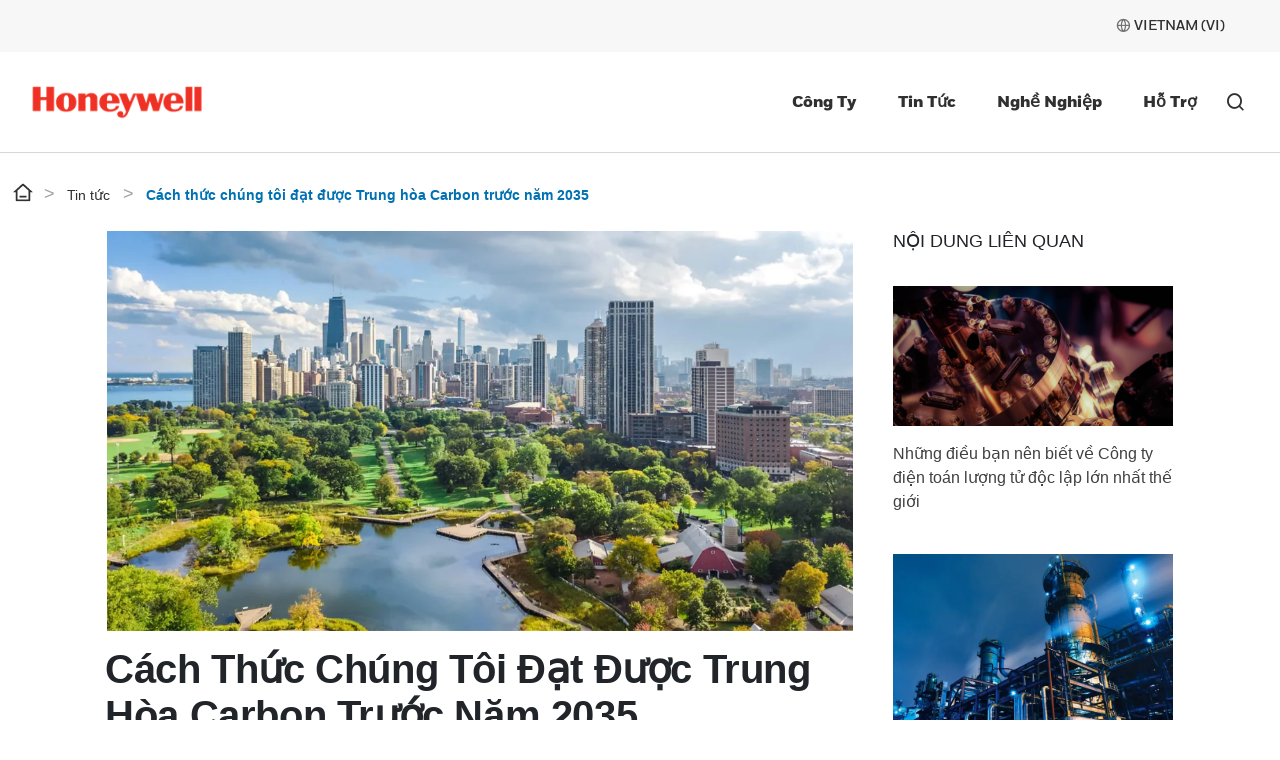

--- FILE ---
content_type: text/html;charset=utf-8
request_url: https://www.honeywell.com/vn/vi/news/2021/04/how-we-will-reach-carbon-neutral-by-2035
body_size: 19113
content:

<!DOCTYPE HTML>
<html lang="vi">
<head>
    

    <meta charset="UTF-8"/>
    
    
    
        <title>Cách thức chúng tôi đạt được Trung hòa Carbon trước năm 2035</title>
        <meta name="description" content="Chúng tôi cam kết đạt được trung hòa carbon trong các cơ sở và hoạt động của mình trong 14 năm tới."/>
        
        <meta property="og:title" content="Cách thức chúng tôi đạt được Trung hòa Carbon trước năm 2035"/>
        
        
        <meta property="og:url" content="https://www.honeywell.com/vn/vi/news/2021/04/how-we-will-reach-carbon-neutral-by-2035"/>
        <script defer="defer" type="text/javascript" src="https://rum.hlx.page/.rum/@adobe/helix-rum-js@%5E2/dist/rum-standalone.js" data-routing="env=prod,tier=publish,ams=Honeywell"></script>
<link rel="canonical" href="https://www.honeywell.com/vn/vi/news/2021/04/how-we-will-reach-carbon-neutral-by-2035"/>
    
    <meta name="viewport" content="width=device-width, initial-scale=1"/>
    
    
    <meta name="keywords" content="Sustainability"/>
    <meta name="template" content="news-article-page-template"/>
    
    
    <meta property="og:type" content="website"/>
    

    
        
            <meta property="og:image" content="https://www.honeywell.com/content/dam/honeywellbt/en/images/content-images/news/article-banners/hon-ab-skyline.jpg"/>
        
    
    
    
    
    
    

    

<link rel="shortcut icon" type="image/x-icon" href="/etc.clientlibs/baseline-tenant/clientlibs/clientlib-general/resources/icons/favicon.ico"/>


<p id="customHeadId" data-isEnabled="true" data-configLyticsScript="3ec01b787105aeb8747c33fe2dd78854" data-resourcePath="/content/honeywellbt/vn/vi/news/2021/04/how-we-will-reach-carbon-neutral-by-2035/jcr:content" data-tenantPath="/content/hbtbt" style="display:none;"></p>

    
    
    <meta name="google-site-verification" content="ayM9HIZ7viBmCXwPwPqbbjOcc8CPekoQ2T9p2yKRk08"/>



    






    
    




    
        
            
                
                    
                    
                        <link rel="alternate" href="https://www.honeywell.com/us/en/news/2021/04/how-we-will-reach-carbon-neutral-by-2035" hreflang="x-default"/>
                    
                
                
            

        
            
                
                
                    
                    
                        <link rel="alternate" href="https://www.honeywell.com/au/en/news/2021/04/how-we-will-reach-carbon-neutral-by-2035" hreflang="en-AU"/>
                    
                
            

        
            
                
                
                    
                    
                        <link rel="alternate" href="https://www.honeywell.com/be/nl/news/2021/04/how-we-will-reach-carbon-neutral-by-2035" hreflang="nl-BE"/>
                    
                
            

        
            
                
                
                    
                    
                        <link rel="alternate" href="https://www.honeywell.com/br/pt/news/2021/04/how-we-will-reach-carbon-neutral-by-2035" hreflang="pt-BR"/>
                    
                
            

        
            
                
                
                    
                    
                        <link rel="alternate" href="https://www.honeywell.com/ca/en/news/2021/04/how-we-will-reach-carbon-neutral-by-2035" hreflang="en-CA"/>
                    
                
            
                
                
                    
                    
                        <link rel="alternate" href="https://www.honeywell.com/ca/fr/news/2021/04/how-we-will-reach-carbon-neutral-by-2035" hreflang="fr-CA"/>
                    
                
            

        
            
                
                
                    
                    
                        <link rel="alternate" href="https://www.honeywell.com/cz/en/news/2021/04/how-we-will-reach-carbon-neutral-by-2035" hreflang="en-CZ"/>
                    
                
            

        
            
                
                
                    
                    
                        <link rel="alternate" href="https://www.honeywell.com/fr/fr/news/2021/04/how-we-will-reach-carbon-neutral-by-2035" hreflang="fr-FR"/>
                    
                
            

        
            
                
                
                    
                    
                        <link rel="alternate" href="https://www.honeywell.com/de/de/news/2021/04/how-we-will-reach-carbon-neutral-by-2035" hreflang="de-DE"/>
                    
                
            

        
            
                
                
                    
                    
                        <link rel="alternate" href="https://www.honeywell.com/eg/en/news/2021/04/how-we-will-reach-carbon-neutral-by-2035" hreflang="en-EG"/>
                    
                
            

        
            
                
                
                    
                    
                        <link rel="alternate" href="https://www.honeywell.com/in/en/news/2021/04/how-we-will-reach-carbon-neutral-by-2035" hreflang="en-IN"/>
                    
                
            

        
            
                
                
                    
                    
                        <link rel="alternate" href="https://www.honeywell.com/id/id/news/2021/04/how-we-will-reach-carbon-neutral-by-2035" hreflang="id-ID"/>
                    
                
            

        
            
                
                
                    
                    
                        <link rel="alternate" href="https://www.honeywell.com/it/it/news/2021/04/how-we-will-reach-carbon-neutral-by-2035" hreflang="it-IT"/>
                    
                
            

        
            
                
                
                    
                    
                        <link rel="alternate" href="https://www.honeywell.com/jp/ja/news/2021/04/how-we-will-reach-carbon-neutral-by-2035" hreflang="ja-JP"/>
                    
                
            

        
            
                
                
                    
                    
                        <link rel="alternate" href="https://www.honeywell.com/kr/ko/news/2021/04/how-we-will-reach-carbon-neutral-by-2035" hreflang="ko-KR"/>
                    
                
            

        
            
                
                
                    
                    
                        <link rel="alternate" href="https://www.honeywell.com/my/en/news/2021/04/how-we-will-reach-carbon-neutral-by-2035" hreflang="en-MY"/>
                    
                
            

        
            
                
                
                    
                    
                        <link rel="alternate" href="https://www.honeywell.com/mx/es/news/2021/04/how-we-will-reach-carbon-neutral-by-2035" hreflang="es-MX"/>
                    
                
            

        
            
                
                
                    
                    
                        <link rel="alternate" href="https://www.honeywell.com/pl/pl/news/2021/04/how-we-will-reach-carbon-neutral-by-2035" hreflang="pl-PL"/>
                    
                
            

        
            
                
                
                    
                    
                        <link rel="alternate" href="https://www.honeywell.com/sa/en/news/2021/04/how-we-will-reach-carbon-neutral-by-2035" hreflang="en-SA"/>
                    
                
            
                
                
                    
                    
                        <link rel="alternate" href="https://www.honeywell.com/sa/ar/news/2021/04/how-we-will-reach-carbon-neutral-by-2035" hreflang="ar-SA"/>
                    
                
            

        
            
                
                
                    
                    
                        <link rel="alternate" href="https://www.honeywell.com/za/en/news/2021/04/how-we-will-reach-carbon-neutral-by-2035" hreflang="en-ZA"/>
                    
                
            

        
            
                
                
                    
                    
                        <link rel="alternate" href="https://www.honeywell.com/tr/tr/news/2021/04/how-we-will-reach-carbon-neutral-by-2035" hreflang="tr-TR"/>
                    
                
            

        
            
                
                
                    
                    
                        <link rel="alternate" href="https://www.honeywell.com/ae/en/news/2021/04/how-we-will-reach-carbon-neutral-by-2035" hreflang="en-AE"/>
                    
                
            
                
                
                    
                    
                        <link rel="alternate" href="https://www.honeywell.com/ae/ar/news/2021/04/how-we-will-reach-carbon-neutral-by-2035" hreflang="ar-AE"/>
                    
                
            

        
            
                
                
                    
                    
                        <link rel="alternate" href="https://www.honeywell.com/gb/en/news/2021/04/how-we-will-reach-carbon-neutral-by-2035" hreflang="en-GB"/>
                    
                
            

        
            
                
                
                    
                    
                        <link rel="alternate" href="https://www.honeywell.com/vn/vi/news/2021/04/how-we-will-reach-carbon-neutral-by-2035" hreflang="vi-VN"/>
                    
                
            

        
    

    

    

    

    

    

    
<link rel="stylesheet" href="/etc.clientlibs/baseline-tenant/clientlibs/v2/clientlib-base-v2.min.b0740b83a0dfaf03f68a6cb25f19d499.css" type="text/css">


<link rel='stylesheet' href='/etc.clientlibs/v2/base-s7-css.min.css' type='text/css'>
<script defer src='/etc.clientlibs/v2/base-s7-js.min.js'></script>



    
<link rel="stylesheet" href="/etc.clientlibs/baseline-tenant/clientlibs/v2/common/portal-common.min.dd191ec25188642fb44b81691c2d8156.css" type="text/css">
<link rel="stylesheet" href="/etc.clientlibs/baseline-tenant/clientlibs/v2/tenant-clientlibs/general-header-footer-honeywellbt.min.ae026e0cb85d4ffc3b0ac20d16f5fcb9.css" type="text/css">


    <script defer src="/etc.clientlibs/baseline-tenant/clientlibs/v2/common/base-js.min.7636dea4ad038fd45d50ce7617785ce8.js"></script>

<script defer src="/etc.clientlibs/baseline-tenant/clientlibs/v2/common/portal-common.min.062ff3ad8bc9566f1d545d2edcfa540c.js"></script>
<script defer src="/etc.clientlibs/baseline-tenant/clientlibs/v2/tenant-clientlibs/general-header-footer-honeywellbt.min.2e16e6356a66b2076967d42831bc377b.js"></script>




<link rel='stylesheet' href='/etc.clientlibs/v2/content/honeywellbt/vn/vi/news/2021/04/how-we-will-reach-carbon-neutral-by-2035.min.d4-33-8-m1630072388904.css' type='text/css'>



<script defer src='/etc.clientlibs/v2/content/honeywellbt/vn/vi/news/2021/04/how-we-will-reach-carbon-neutral-by-2035.min.d4-33-8-m1630072388904.js'></script>


    <div class="access-check-main" data-path="/content/honeywellbt/vn/vi/news/2021/04/how-we-will-reach-carbon-neutral-by-2035/jcr:content">
        <div class="fragment-toolId"></div>
        
        <input type="hidden" class="form-control " name="req-access-denied"/>
        <input type="hidden" class="form-control " name="req-access-pending"/>
        <input type="hidden" class="form-control " name="req-access-not-permitted"/>
        <input type="hidden" class="form-control " name="req-access-asds"/>
        <input type="hidden" class="form-control " name="req-access-not-requested"/>
    </div>

    
   

    <!-- launch script-->
    
    
    

    

    


        <script type="text/javascript" src="//assets.adobedtm.com/ccbae5a917c7/08a64ee49047/launch-73eeb268f28f.min.js" async></script>


    
    




<script>(window.BOOMR_mq=window.BOOMR_mq||[]).push(["addVar",{"rua.upush":"false","rua.cpush":"true","rua.upre":"false","rua.cpre":"true","rua.uprl":"false","rua.cprl":"false","rua.cprf":"false","rua.trans":"SJ-97d7de13-b55d-4f0d-bf6b-65293330e520","rua.cook":"false","rua.ims":"false","rua.ufprl":"false","rua.cfprl":"true","rua.isuxp":"false","rua.texp":"norulematch","rua.ceh":"false","rua.ueh":"false","rua.ieh.st":"0"}]);</script>
                              <script>!function(e){var n="https://s.go-mpulse.net/boomerang/";if("False"=="True")e.BOOMR_config=e.BOOMR_config||{},e.BOOMR_config.PageParams=e.BOOMR_config.PageParams||{},e.BOOMR_config.PageParams.pci=!0,n="https://s2.go-mpulse.net/boomerang/";if(window.BOOMR_API_key="PMH2X-ZEMGD-FDUSY-T3SLJ-VYCX7",function(){function e(){if(!o){var e=document.createElement("script");e.id="boomr-scr-as",e.src=window.BOOMR.url,e.async=!0,i.parentNode.appendChild(e),o=!0}}function t(e){o=!0;var n,t,a,r,d=document,O=window;if(window.BOOMR.snippetMethod=e?"if":"i",t=function(e,n){var t=d.createElement("script");t.id=n||"boomr-if-as",t.src=window.BOOMR.url,BOOMR_lstart=(new Date).getTime(),e=e||d.body,e.appendChild(t)},!window.addEventListener&&window.attachEvent&&navigator.userAgent.match(/MSIE [67]\./))return window.BOOMR.snippetMethod="s",void t(i.parentNode,"boomr-async");a=document.createElement("IFRAME"),a.src="about:blank",a.title="",a.role="presentation",a.loading="eager",r=(a.frameElement||a).style,r.width=0,r.height=0,r.border=0,r.display="none",i.parentNode.appendChild(a);try{O=a.contentWindow,d=O.document.open()}catch(_){n=document.domain,a.src="javascript:var d=document.open();d.domain='"+n+"';void(0);",O=a.contentWindow,d=O.document.open()}if(n)d._boomrl=function(){this.domain=n,t()},d.write("<bo"+"dy onload='document._boomrl();'>");else if(O._boomrl=function(){t()},O.addEventListener)O.addEventListener("load",O._boomrl,!1);else if(O.attachEvent)O.attachEvent("onload",O._boomrl);d.close()}function a(e){window.BOOMR_onload=e&&e.timeStamp||(new Date).getTime()}if(!window.BOOMR||!window.BOOMR.version&&!window.BOOMR.snippetExecuted){window.BOOMR=window.BOOMR||{},window.BOOMR.snippetStart=(new Date).getTime(),window.BOOMR.snippetExecuted=!0,window.BOOMR.snippetVersion=12,window.BOOMR.url=n+"PMH2X-ZEMGD-FDUSY-T3SLJ-VYCX7";var i=document.currentScript||document.getElementsByTagName("script")[0],o=!1,r=document.createElement("link");if(r.relList&&"function"==typeof r.relList.supports&&r.relList.supports("preload")&&"as"in r)window.BOOMR.snippetMethod="p",r.href=window.BOOMR.url,r.rel="preload",r.as="script",r.addEventListener("load",e),r.addEventListener("error",function(){t(!0)}),setTimeout(function(){if(!o)t(!0)},3e3),BOOMR_lstart=(new Date).getTime(),i.parentNode.appendChild(r);else t(!1);if(window.addEventListener)window.addEventListener("load",a,!1);else if(window.attachEvent)window.attachEvent("onload",a)}}(),"".length>0)if(e&&"performance"in e&&e.performance&&"function"==typeof e.performance.setResourceTimingBufferSize)e.performance.setResourceTimingBufferSize();!function(){if(BOOMR=e.BOOMR||{},BOOMR.plugins=BOOMR.plugins||{},!BOOMR.plugins.AK){var n="true"=="true"?1:0,t="",a="cj2wjyqxfmewi2lj4enq-f-8440124d0-clientnsv4-s.akamaihd.net",i="false"=="true"?2:1,o={"ak.v":"39","ak.cp":"960565","ak.ai":parseInt("604669",10),"ak.ol":"0","ak.cr":9,"ak.ipv":4,"ak.proto":"h2","ak.rid":"6ffc0c47","ak.r":47376,"ak.a2":n,"ak.m":"a","ak.n":"essl","ak.bpcip":"18.117.100.0","ak.cport":54806,"ak.gh":"23.200.85.101","ak.quicv":"","ak.tlsv":"tls1.3","ak.0rtt":"","ak.0rtt.ed":"","ak.csrc":"-","ak.acc":"","ak.t":"1768546587","ak.ak":"hOBiQwZUYzCg5VSAfCLimQ==VvTdCToY6w8UKsNBZOwgrgyjbWxHNjhumrURd4iebdPiAI9J1yA22clBXjfCnFJr4uIL53DoKU+va/SYb5gMwn2Gc78HPxU02CmHPM+3vqCfkOmXa3onzzI0I7IrL/ks8JwDJagvO2O0D3tGJgLZSJCKXZOu03KR4kRjUhwDmy3RNkYiRVkLC7y6VfY1N4HeiXHcprRxf5zjq3oTX2NZnS2IFWsqLQ39wsnzuifAm09i1+AUE5NXUmMG1G+3XjENZPSrdxznv9taIXCNqHjVvWv50ax7kTccGXHZS10TOOAOoyCRVRI/XRd/bzF0Sg6o4PqNDj7B1nNA4X+BujA7MuaC9ifc3rEz2R4ZJ+kWz4KmmK2eJIEphZ+QPXSKOvtvUYzBgRR/ydIFkFo6A2q5wBUtnPKrAN/N0jI/xYLPErs=","ak.pv":"215","ak.dpoabenc":"","ak.tf":i};if(""!==t)o["ak.ruds"]=t;var r={i:!1,av:function(n){var t="http.initiator";if(n&&(!n[t]||"spa_hard"===n[t]))o["ak.feo"]=void 0!==e.aFeoApplied?1:0,BOOMR.addVar(o)},rv:function(){var e=["ak.bpcip","ak.cport","ak.cr","ak.csrc","ak.gh","ak.ipv","ak.m","ak.n","ak.ol","ak.proto","ak.quicv","ak.tlsv","ak.0rtt","ak.0rtt.ed","ak.r","ak.acc","ak.t","ak.tf"];BOOMR.removeVar(e)}};BOOMR.plugins.AK={akVars:o,akDNSPreFetchDomain:a,init:function(){if(!r.i){var e=BOOMR.subscribe;e("before_beacon",r.av,null,null),e("onbeacon",r.rv,null,null),r.i=!0}return this},is_complete:function(){return!0}}}}()}(window);</script></head>

<body class="article-page page basicpage">


    



    



<main>
    <div class="root responsivegrid">


<div class="aem-Grid aem-Grid--12 aem-Grid--tablet--12 aem-Grid--default--12 aem-Grid--phone--12 ">
    
    <div class="localized-experiencefragment experiencefragment aem-GridColumn aem-GridColumn--default--12">
<div class="cmp-experiencefragment cmp-experiencefragment--header">
<div class="xf-content-height">
    


<div class="aem-Grid aem-Grid--12 aem-Grid--default--12 ">
    
    <div class="responsivegrid aem-GridColumn aem-GridColumn--default--12">


<div class="aem-Grid aem-Grid--12 aem-Grid--default--12 ">
    
    <div class="header aem-GridColumn aem-GridColumn--default--12">
    
    

    

    
    <input type="hidden" id="buyer_access_toolId"/>
     
    <input type="hidden" id="nonLoginPageList" name="nonLoginPageList"/>
    <div class="global-header-toplinks navigationV2 ">
    

    



<div class="header-links-topline top-quick-links d-flex justify-content-end">
    <ul class="d-flex list-unstyled">
        
            

  
  
  
  
  
  
  
  <input type="hidden" value="true" class="enableRedirectCLS" name="enableRedirectCLS"/>
  
    
      <li class="icon header-country-icon header-country-clsType" data-clsType="flyOutCLSV2">
        
        
          <a class="countryLangFlyout" aria-label="countryLangFlyout" href="javascript:void(0);" data-locale-current="vn/vi">
            <span class="hv2-icon icon-global"/>
            
              <span class="countryName"></span>
            
          </a>
          <div class="cmp-cls-v2-flyOut">
            
            
              



    <div class="cmp-cls-v2">
        <ul class="cmp-cls-v2__close">
            <li class="cls-mobile-close">
                <button class="cls-mobile-close-button icon icon-close" aria-label="Close Flyout "></button>
            </li>
        </ul>
        <div>
            <div class="cmp-cls-v2__header">
                <span class="cmp-cls-v2__heading">Global</span>
            </div>
            
                <div class="cmp-cls-v2__searchbar">
                    <button type="submit" class="cmp-cls-v2__searchbar-icon icon-search"></button>
                    <input class="cmp-cls-v2__searchbar-input" autocomplete="off" id="clsV2ListSearch" type="text" placeholder="Search a country"/>
                    <span class="cmp-cls-v2__searchbar-input-close-button icon-close"/>
                </div>
            
            <ul class="cmp-cls-v2__regions">
                <li class="cmp-cls-v2__region">
                    <p class="cmp-cls-v2__region-title">
                        Africa
                        <span class="add-down-chevron">
                        </span>
                    </p>
                    <section class="cmp-cls-v2__region-country">
                        <ul>
                            <li>
                                <ul class="cmp-cls-v2__languageList">
                                    <li class="cmp-cls-v2__languageList-items" data-country-language-code="dz-en" data-locale-path="dz/en" data-locale="ALGERIA (EN)">
                                        
                                        
                                            
                                            
                                                <a class="cmp-cls-v2__languageList-items-link" href="/dz/en" target="_self">Algeria - English </a>
                                            
                                            
                                        
                                    </li>
                                </ul>
                            </li>
                        
                            <li>
                                <ul class="cmp-cls-v2__languageList">
                                    <li class="cmp-cls-v2__languageList-items" data-country-language-code="ao-en" data-locale-path="ao/en" data-locale="ANGOLA (EN)">
                                        
                                        
                                            
                                            
                                                <a class="cmp-cls-v2__languageList-items-link" href="/ao/en" target="_self">Angola - English </a>
                                            
                                            
                                        
                                    </li>
                                </ul>
                            </li>
                        
                            <li>
                                <ul class="cmp-cls-v2__languageList">
                                    <li class="cmp-cls-v2__languageList-items" data-country-language-code="ke-en" data-locale-path="ke/en" data-locale="KENYA (EN)">
                                        
                                        
                                            
                                            
                                                <a class="cmp-cls-v2__languageList-items-link" href="/ke/en" target="_self">Kenya - English </a>
                                            
                                            
                                        
                                    </li>
                                </ul>
                            </li>
                        
                            <li>
                                <ul class="cmp-cls-v2__languageList">
                                    <li class="cmp-cls-v2__languageList-items" data-country-language-code="ma-fr" data-locale-path="ma/fr" data-locale="MOROCCO (FR)">
                                        
                                        
                                            
                                            
                                                <a class="cmp-cls-v2__languageList-items-link" href="/ma/fr" target="_self">Morocco - French </a>
                                            
                                            
                                        
                                    </li>
                                </ul>
                            </li>
                        
                            <li>
                                <ul class="cmp-cls-v2__languageList">
                                    <li class="cmp-cls-v2__languageList-items" data-country-language-code="ng-en" data-locale-path="ng/en" data-locale="NIGERIA (EN)">
                                        
                                        
                                            
                                            
                                                <a class="cmp-cls-v2__languageList-items-link" href="/ng/en" target="_self">Nigeria - English </a>
                                            
                                            
                                        
                                    </li>
                                </ul>
                            </li>
                        
                            <li>
                                <ul class="cmp-cls-v2__languageList">
                                    <li class="cmp-cls-v2__languageList-items" data-country-language-code="za-en" data-locale-path="za/en" data-locale="SOUTH AFRICA (EN)">
                                        
                                        
                                            
                                            
                                                <a class="cmp-cls-v2__languageList-items-link" href="/za/en" target="_self">South Africa - English </a>
                                            
                                            
                                        
                                    </li>
                                </ul>
                            </li>
                        
                            <li>
                                <ul class="cmp-cls-v2__languageList">
                                    <li class="cmp-cls-v2__languageList-items" data-country-language-code="tn-fr" data-locale-path="tn/fr" data-locale="TUNISIA (FR)">
                                        
                                        
                                            
                                            
                                                <a class="cmp-cls-v2__languageList-items-link" href="/tn/fr" target="_self">Tunisia - French </a>
                                            
                                            
                                        
                                    </li>
                                </ul>
                            </li>
                        </ul>
                    </section>
                </li>
            
                <li class="cmp-cls-v2__region">
                    <p class="cmp-cls-v2__region-title">
                        Asia Pacific
                        <span class="add-down-chevron">
                        </span>
                    </p>
                    <section class="cmp-cls-v2__region-country">
                        <ul>
                            <li>
                                <ul class="cmp-cls-v2__languageList">
                                    <li class="cmp-cls-v2__languageList-items" data-country-language-code="au-en" data-locale-path="au/en" data-locale="AUSTRALIA (EN)">
                                        
                                        
                                            
                                            
                                                <a class="cmp-cls-v2__languageList-items-link" href="/au/en" target="_self">Australia - English </a>
                                            
                                            
                                        
                                    </li>
                                </ul>
                            </li>
                        
                            <li>
                                <ul class="cmp-cls-v2__languageList">
                                    <li class="cmp-cls-v2__languageList-items" data-country-language-code="cn-zh" data-locale-path="cn/zh" data-locale="CHINA (ZH)">
                                        
                                        
                                            
                                            
                                            
                                                <a class="cmp-cls-v2__languageList-items-link" href="https://www.honeywell.com.cn/cn/zh" target="_self">China - Chinese </a>
                                            
                                        
                                    </li>
                                </ul>
                            </li>
                        
                            <li>
                                <ul class="cmp-cls-v2__languageList">
                                    <li class="cmp-cls-v2__languageList-items" data-country-language-code="in-en" data-locale-path="in/en" data-locale="INDIA (EN)">
                                        
                                        
                                            
                                            
                                                <a class="cmp-cls-v2__languageList-items-link" href="/in/en" target="_self">India - English </a>
                                            
                                            
                                        
                                    </li>
                                </ul>
                            </li>
                        
                            <li>
                                <ul class="cmp-cls-v2__languageList">
                                    <li class="cmp-cls-v2__languageList-items" data-country-language-code="id-id" data-locale-path="id/id" data-locale="INDONESIA (ID)">
                                        
                                        
                                            
                                            
                                                <a class="cmp-cls-v2__languageList-items-link" href="/id/id" target="_self">Indonesia - Indonesian</a>
                                            
                                            
                                        
                                    </li>
                                </ul>
                            </li>
                        
                            <li>
                                <ul class="cmp-cls-v2__languageList">
                                    <li class="cmp-cls-v2__languageList-items" data-country-language-code="jp-ja" data-locale-path="jp/ja" data-locale="JAPAN (JA)">
                                        
                                        
                                            
                                            
                                                <a class="cmp-cls-v2__languageList-items-link" href="/jp/ja" target="_self">Japan - Japanese</a>
                                            
                                            
                                        
                                    </li>
                                </ul>
                            </li>
                        
                            <li>
                                <ul class="cmp-cls-v2__languageList">
                                    <li class="cmp-cls-v2__languageList-items" data-country-language-code="my-en" data-locale-path="my/en" data-locale="MALAYSIA (EN)">
                                        
                                        
                                            
                                            
                                                <a class="cmp-cls-v2__languageList-items-link" href="/my/en" target="_self">Malaysia - English </a>
                                            
                                            
                                        
                                    </li>
                                </ul>
                            </li>
                        
                            <li>
                                <ul class="cmp-cls-v2__languageList">
                                    <li class="cmp-cls-v2__languageList-items" data-country-language-code="kr-ko" data-locale-path="kr/ko" data-locale="REPUBLIC OF KOREA (KO)">
                                        
                                        
                                            
                                            
                                                <a class="cmp-cls-v2__languageList-items-link" href="/kr/ko" target="_self">Republic of Korea - Korean</a>
                                            
                                            
                                        
                                    </li>
                                </ul>
                            </li>
                        
                            <li>
                                <ul class="cmp-cls-v2__languageList">
                                    <li class="cmp-cls-v2__languageList-items" data-country-language-code="ph-en" data-locale-path="ph/en" data-locale="PHILIPPINES (EN)">
                                        
                                        
                                            
                                            
                                                <a class="cmp-cls-v2__languageList-items-link" href="/ph/en" target="_self">Philippines - English </a>
                                            
                                            
                                        
                                    </li>
                                </ul>
                            </li>
                        
                            <li>
                                <ul class="cmp-cls-v2__languageList">
                                    <li class="cmp-cls-v2__languageList-items" data-country-language-code="th-en" data-locale-path="th/en" data-locale="THAILAND (EN)">
                                        
                                        
                                            
                                            
                                                <a class="cmp-cls-v2__languageList-items-link" href="/th/en" target="_self">Thailand - English </a>
                                            
                                            
                                        
                                    </li>
                                </ul>
                            </li>
                        
                            <li>
                                <ul class="cmp-cls-v2__languageList">
                                    <li class="cmp-cls-v2__languageList-items" data-country-language-code="vn-vi" data-locale-path="vn/vi" data-locale="VIETNAM (VI)">
                                        
                                        
                                            
                                            
                                                <a class="cmp-cls-v2__languageList-items-link" href="/vn/vi" target="_self">Vietnam - Vietnamese</a>
                                            
                                            
                                        
                                    </li>
                                </ul>
                            </li>
                        </ul>
                    </section>
                </li>
            
                <li class="cmp-cls-v2__region">
                    <p class="cmp-cls-v2__region-title">
                        Europe
                        <span class="add-down-chevron">
                        </span>
                    </p>
                    <section class="cmp-cls-v2__region-country">
                        <ul>
                            <li>
                                <ul class="cmp-cls-v2__languageList">
                                    <li class="cmp-cls-v2__languageList-items" data-country-language-code="at-de" data-locale-path="at/de" data-locale="AUSTRIA (DE)">
                                        
                                        
                                            
                                            
                                                <a class="cmp-cls-v2__languageList-items-link" href="/at/de" target="_self">Austria - German</a>
                                            
                                            
                                        
                                    </li>
                                </ul>
                            </li>
                        
                            <li>
                                <ul class="cmp-cls-v2__languageList">
                                    <li class="cmp-cls-v2__languageList-items" data-country-language-code="be-fr" data-locale-path="be/fr" data-locale="BELGIUM (FR)">
                                        
                                        
                                            
                                            
                                                <a class="cmp-cls-v2__languageList-items-link" href="/be/fr" target="_self">Belgium - French </a>
                                            
                                            
                                        
                                    </li>
                                </ul>
                            </li>
                        
                            <li>
                                <ul class="cmp-cls-v2__languageList">
                                    <li class="cmp-cls-v2__languageList-items" data-country-language-code="be-nl" data-locale-path="be/nl" data-locale="BELGIUM (NL)">
                                        
                                        
                                            
                                            
                                                <a class="cmp-cls-v2__languageList-items-link" href="/be/nl" target="_self">Belgium - Dutch</a>
                                            
                                            
                                        
                                    </li>
                                </ul>
                            </li>
                        
                            <li>
                                <ul class="cmp-cls-v2__languageList">
                                    <li class="cmp-cls-v2__languageList-items" data-country-language-code="bg-bg" data-locale-path="bg/bg" data-locale="BULGARIA (BG)">
                                        
                                        
                                            
                                            
                                                <a class="cmp-cls-v2__languageList-items-link" href="/bg/bg" target="_self">Bulgaria - Bulgarian</a>
                                            
                                            
                                        
                                    </li>
                                </ul>
                            </li>
                        
                            <li>
                                <ul class="cmp-cls-v2__languageList">
                                    <li class="cmp-cls-v2__languageList-items" data-country-language-code="cz-en" data-locale-path="cz/en" data-locale="CZECH REPUBLIC (EN)">
                                        
                                        
                                            
                                            
                                                <a class="cmp-cls-v2__languageList-items-link" href="/cz/en" target="_self">Czech Republic - English </a>
                                            
                                            
                                        
                                    </li>
                                </ul>
                            </li>
                        
                            <li>
                                <ul class="cmp-cls-v2__languageList">
                                    <li class="cmp-cls-v2__languageList-items" data-country-language-code="dk-da" data-locale-path="dk/da" data-locale="DENMARK (DA)">
                                        
                                        
                                            
                                            
                                                <a class="cmp-cls-v2__languageList-items-link" href="/dk/da" target="_self">Denmark - Danish</a>
                                            
                                            
                                        
                                    </li>
                                </ul>
                            </li>
                        
                            <li>
                                <ul class="cmp-cls-v2__languageList">
                                    <li class="cmp-cls-v2__languageList-items" data-country-language-code="fi-fi" data-locale-path="fi/fi" data-locale="FINLAND (FI)">
                                        
                                        
                                            
                                            
                                                <a class="cmp-cls-v2__languageList-items-link" href="/fi/fi" target="_self">Finland - Finnish</a>
                                            
                                            
                                        
                                    </li>
                                </ul>
                            </li>
                        
                            <li>
                                <ul class="cmp-cls-v2__languageList">
                                    <li class="cmp-cls-v2__languageList-items" data-country-language-code="fr-fr" data-locale-path="fr/fr" data-locale="FRANCE (FR)">
                                        
                                        
                                            
                                            
                                                <a class="cmp-cls-v2__languageList-items-link" href="/fr/fr" target="_self">France - French </a>
                                            
                                            
                                        
                                    </li>
                                </ul>
                            </li>
                        
                            <li>
                                <ul class="cmp-cls-v2__languageList">
                                    <li class="cmp-cls-v2__languageList-items" data-country-language-code="de-de" data-locale-path="de/de" data-locale="GERMANY (DE)">
                                        
                                        
                                            
                                            
                                                <a class="cmp-cls-v2__languageList-items-link" href="/de/de" target="_self">Germany - German</a>
                                            
                                            
                                        
                                    </li>
                                </ul>
                            </li>
                        
                            <li>
                                <ul class="cmp-cls-v2__languageList">
                                    <li class="cmp-cls-v2__languageList-items" data-country-language-code="hu-hu" data-locale-path="hu/hu" data-locale="HUNGARY (HU)">
                                        
                                        
                                            
                                            
                                                <a class="cmp-cls-v2__languageList-items-link" href="/hu/hu" target="_self">Hungary - Hungarian</a>
                                            
                                            
                                        
                                    </li>
                                </ul>
                            </li>
                        
                            <li>
                                <ul class="cmp-cls-v2__languageList">
                                    <li class="cmp-cls-v2__languageList-items" data-country-language-code="it-it" data-locale-path="it/it" data-locale="ITALY (IT)">
                                        
                                        
                                            
                                            
                                                <a class="cmp-cls-v2__languageList-items-link" href="/it/it" target="_self">Italy - Italian</a>
                                            
                                            
                                        
                                    </li>
                                </ul>
                            </li>
                        
                            <li>
                                <ul class="cmp-cls-v2__languageList">
                                    <li class="cmp-cls-v2__languageList-items" data-country-language-code="nl-nl" data-locale-path="be/nl" data-locale="NETHERLANDS (NL)">
                                        
                                        
                                            
                                            
                                                <a class="cmp-cls-v2__languageList-items-link" href="/be/nl" target="_self">Netherlands - Dutch</a>
                                            
                                            
                                        
                                    </li>
                                </ul>
                            </li>
                        
                            <li>
                                <ul class="cmp-cls-v2__languageList">
                                    <li class="cmp-cls-v2__languageList-items" data-country-language-code="no-no" data-locale-path="no/nb" data-locale="NORWAY (NO)">
                                        
                                        
                                            
                                            
                                                <a class="cmp-cls-v2__languageList-items-link" href="/no/nb" target="_self">Norway - Norwegian</a>
                                            
                                            
                                        
                                    </li>
                                </ul>
                            </li>
                        
                            <li>
                                <ul class="cmp-cls-v2__languageList">
                                    <li class="cmp-cls-v2__languageList-items" data-country-language-code="pl-pl" data-locale-path="pl/pl" data-locale="POLAND (PL)">
                                        
                                        
                                            
                                            
                                                <a class="cmp-cls-v2__languageList-items-link" href="/pl/pl" target="_self">Poland - Polish</a>
                                            
                                            
                                        
                                    </li>
                                </ul>
                            </li>
                        
                            <li>
                                <ul class="cmp-cls-v2__languageList">
                                    <li class="cmp-cls-v2__languageList-items" data-country-language-code="ro-en" data-locale-path="ro/en" data-locale="ROMANIA (EN)">
                                        
                                        
                                            
                                            
                                                <a class="cmp-cls-v2__languageList-items-link" href="/ro/en" target="_self">Romania - English </a>
                                            
                                            
                                        
                                    </li>
                                </ul>
                            </li>
                        
                            <li>
                                <ul class="cmp-cls-v2__languageList">
                                    <li class="cmp-cls-v2__languageList-items" data-country-language-code="sk-sk" data-locale-path="sk/sk" data-locale="SLOVAKIA (SK)">
                                        
                                        
                                            
                                            
                                                <a class="cmp-cls-v2__languageList-items-link" href="/sk/sk" target="_self">Slovakia - Slovak</a>
                                            
                                            
                                        
                                    </li>
                                </ul>
                            </li>
                        
                            <li>
                                <ul class="cmp-cls-v2__languageList">
                                    <li class="cmp-cls-v2__languageList-items" data-country-language-code="ch-fr" data-locale-path="ch/fr" data-locale="SWITZERLAND (FR)">
                                        
                                        
                                            
                                            
                                                <a class="cmp-cls-v2__languageList-items-link" href="/ch/fr" target="_self">Switzerland - French </a>
                                            
                                            
                                        
                                    </li>
                                </ul>
                            </li>
                        
                            <li>
                                <ul class="cmp-cls-v2__languageList">
                                    <li class="cmp-cls-v2__languageList-items" data-country-language-code="ch-de" data-locale-path="ch/de" data-locale="SWITZERLAND (DE)">
                                        
                                        
                                            
                                            
                                                <a class="cmp-cls-v2__languageList-items-link" href="/ch/de" target="_self">Switzerland - German</a>
                                            
                                            
                                        
                                    </li>
                                </ul>
                            </li>
                        
                            <li>
                                <ul class="cmp-cls-v2__languageList">
                                    <li class="cmp-cls-v2__languageList-items" data-country-language-code="tr-tr" data-locale-path="tr/tr" data-locale="TURKEY (TR)">
                                        
                                        
                                            
                                            
                                                <a class="cmp-cls-v2__languageList-items-link" href="/tr/tr" target="_self">Turkey - Turkish</a>
                                            
                                            
                                        
                                    </li>
                                </ul>
                            </li>
                        
                            <li>
                                <ul class="cmp-cls-v2__languageList">
                                    <li class="cmp-cls-v2__languageList-items" data-country-language-code="gb-en" data-locale-path="gb/en" data-locale="UK (EN)">
                                        
                                        
                                            
                                            
                                                <a class="cmp-cls-v2__languageList-items-link" href="/gb/en" target="_self">United Kingdom - English </a>
                                            
                                            
                                        
                                    </li>
                                </ul>
                            </li>
                        </ul>
                    </section>
                </li>
            
                <li class="cmp-cls-v2__region">
                    <p class="cmp-cls-v2__region-title">
                        Latin America
                        <span class="add-down-chevron">
                        </span>
                    </p>
                    <section class="cmp-cls-v2__region-country">
                        <ul>
                            <li>
                                <ul class="cmp-cls-v2__languageList">
                                    <li class="cmp-cls-v2__languageList-items" data-country-language-code="br-pt" data-locale-path="br/pt" data-locale="BRAZIL (PT)">
                                        
                                        
                                            
                                            
                                                <a class="cmp-cls-v2__languageList-items-link" href="/br/pt" target="_self">Brazil - Portuguese </a>
                                            
                                            
                                        
                                    </li>
                                </ul>
                            </li>
                        
                            <li>
                                <ul class="cmp-cls-v2__languageList">
                                    <li class="cmp-cls-v2__languageList-items" data-country-language-code="mx-es" data-locale-path="mx/es" data-locale="MEXICO (ES)">
                                        
                                        
                                            
                                            
                                                <a class="cmp-cls-v2__languageList-items-link" href="/mx/es" target="_self">Mexico - Spanish </a>
                                            
                                            
                                        
                                    </li>
                                </ul>
                            </li>
                        </ul>
                    </section>
                </li>
            
                <li class="cmp-cls-v2__region">
                    <p class="cmp-cls-v2__region-title">
                        Middle East
                        <span class="add-down-chevron">
                        </span>
                    </p>
                    <section class="cmp-cls-v2__region-country">
                        <ul>
                            <li>
                                <ul class="cmp-cls-v2__languageList">
                                    <li class="cmp-cls-v2__languageList-items" data-country-language-code="eg-en" data-locale-path="eg/en" data-locale="EGYPT (EN)">
                                        
                                        
                                            
                                            
                                                <a class="cmp-cls-v2__languageList-items-link" href="/eg/en" target="_self">Egypt - English </a>
                                            
                                            
                                        
                                    </li>
                                </ul>
                            </li>
                        
                            <li>
                                <ul class="cmp-cls-v2__languageList">
                                    <li class="cmp-cls-v2__languageList-items" data-country-language-code="iq-en" data-locale-path="ae/en" data-locale="IRAQ (EN)">
                                        
                                        
                                            
                                            
                                                <a class="cmp-cls-v2__languageList-items-link" href="/ae/en" target="_self">Iraq - English </a>
                                            
                                            
                                        
                                    </li>
                                </ul>
                            </li>
                        
                            <li>
                                <ul class="cmp-cls-v2__languageList">
                                    <li class="cmp-cls-v2__languageList-items" data-country-language-code="kw-en" data-locale-path="ae/en" data-locale="KUWAIT (EN)">
                                        
                                        
                                            
                                            
                                                <a class="cmp-cls-v2__languageList-items-link" href="/ae/en" target="_self">Kuwait - English </a>
                                            
                                            
                                        
                                    </li>
                                </ul>
                            </li>
                        
                            <li>
                                <ul class="cmp-cls-v2__languageList">
                                    <li class="cmp-cls-v2__languageList-items" data-country-language-code="om-en" data-locale-path="ae/en" data-locale="OMAN (EN)">
                                        
                                        
                                            
                                            
                                                <a class="cmp-cls-v2__languageList-items-link" href="/ae/en" target="_self">Oman - English </a>
                                            
                                            
                                        
                                    </li>
                                </ul>
                            </li>
                        
                            <li>
                                <ul class="cmp-cls-v2__languageList">
                                    <li class="cmp-cls-v2__languageList-items" data-country-language-code="qa-en" data-locale-path="ae/en" data-locale="QATAR (EN)">
                                        
                                        
                                            
                                            
                                                <a class="cmp-cls-v2__languageList-items-link" href="/ae/en" target="_self">Qatar - English </a>
                                            
                                            
                                        
                                    </li>
                                </ul>
                            </li>
                        
                            <li>
                                <ul class="cmp-cls-v2__languageList">
                                    <li class="cmp-cls-v2__languageList-items" data-country-language-code="sa-ar" data-locale-path="sa/ar" data-locale="SAUDI ARABIA (AR)">
                                        
                                        
                                            
                                            
                                                <a class="cmp-cls-v2__languageList-items-link" href="/sa/ar" target="_self">Saudi Arabia - Arabic</a>
                                            
                                            
                                        
                                    </li>
                                </ul>
                            </li>
                        
                            <li>
                                <ul class="cmp-cls-v2__languageList">
                                    <li class="cmp-cls-v2__languageList-items" data-country-language-code="sa-en" data-locale-path="sa/en" data-locale="SAUDI ARABIA (EN)">
                                        
                                        
                                            
                                            
                                                <a class="cmp-cls-v2__languageList-items-link" href="/sa/en" target="_self">Saudi Arabia - English </a>
                                            
                                            
                                        
                                    </li>
                                </ul>
                            </li>
                        
                            <li>
                                <ul class="cmp-cls-v2__languageList">
                                    <li class="cmp-cls-v2__languageList-items" data-country-language-code="ae-ar" data-locale-path="ae/ar" data-locale="UAE (AR)">
                                        
                                        
                                            
                                            
                                                <a class="cmp-cls-v2__languageList-items-link" href="/ae/ar" target="_self">United Arab Emirates - Arabic</a>
                                            
                                            
                                        
                                    </li>
                                </ul>
                            </li>
                        
                            <li>
                                <ul class="cmp-cls-v2__languageList">
                                    <li class="cmp-cls-v2__languageList-items" data-country-language-code="ae-en" data-locale-path="ae/en" data-locale="UAE (EN)">
                                        
                                        
                                            
                                            
                                                <a class="cmp-cls-v2__languageList-items-link" href="/ae/en" target="_self">United Arab Emirates - English </a>
                                            
                                            
                                        
                                    </li>
                                </ul>
                            </li>
                        </ul>
                    </section>
                </li>
            
                <li class="cmp-cls-v2__region">
                    <p class="cmp-cls-v2__region-title">
                        North America
                        <span class="add-down-chevron">
                        </span>
                    </p>
                    <section class="cmp-cls-v2__region-country">
                        <ul>
                            <li>
                                <ul class="cmp-cls-v2__languageList">
                                    <li class="cmp-cls-v2__languageList-items" data-country-language-code="ca-en" data-locale-path="ca/en" data-locale="CANADA (EN)">
                                        
                                        
                                            
                                            
                                                <a class="cmp-cls-v2__languageList-items-link" href="/ca/en" target="_self">Canada - English </a>
                                            
                                            
                                        
                                    </li>
                                </ul>
                            </li>
                        
                            <li>
                                <ul class="cmp-cls-v2__languageList">
                                    <li class="cmp-cls-v2__languageList-items" data-country-language-code="ca-fr" data-locale-path="ca/fr" data-locale="CANADA (FR)">
                                        
                                        
                                            
                                            
                                                <a class="cmp-cls-v2__languageList-items-link" href="/ca/fr" target="_self">Canada - French </a>
                                            
                                            
                                        
                                    </li>
                                </ul>
                            </li>
                        
                            <li>
                                <ul class="cmp-cls-v2__languageList">
                                    <li class="cmp-cls-v2__languageList-items" data-country-language-code="us-en" data-locale-path="us/en" data-locale="USA (EN)">
                                        
                                        
                                            
                                            
                                                <a class="cmp-cls-v2__languageList-items-link" href="/us/en" target="_self">United States - English </a>
                                            
                                            
                                        
                                    </li>
                                </ul>
                            </li>
                        </ul>
                    </section>
                </li>
            </ul>
            <section class="cmp-cls-v2__search">
                <ul class="cmp-cls-v2__search-list">
                </ul>
            </section>
        </div>
    </div>

            
          </div>
        
      </li>
      <li>|</li>
    
    
  

            
        

        
        
        <li>|</li>

    </ul>

</div>

    

    
    
        <ul class="d-flex list-unstyled nav-gdm">
            
        </ul>
    
    </div>
    <div class="modal-backdrop loading-backdrop  js-loading-modal" style="display: none;">
        <div class="loading"></div>
    </div>
    <div class="background-overlay"></div>


<header class="global-header navigationV2 aem-Grid aem-Grid--12  ">
    <div class="global-header-container aem-GridColumn">
        <button class="mobile-menu-button icon-hamburger mobile-hamburger"></button>
        <div class="logo-container">
            
            
            
                
                <a href="/vn/vi" class="logo-link m-0" tabindex="0">
                    <img src="/content/dam/honeywellbt/en/images/logos/HON%20logo_200x37%202.png" width="175" height="175" alt="Honeywell"/>
                </a>
                
            

        </div>
        <div class="nav-container">
			
            
                <div class="navigation-v2-container" id="navigationV2Container">
                    <div class="navigationv2 navigation">

<div class="cmp-navigation-v2">
    <ul class="navigation__close mobile-hide">
        <li class="mobile-close">
            <button class="mobile-close-button icon icon-close" aria-label="Close Navigation">Close</button>
        </li>
    </ul>
    
        
            
                
    
    
    <div class="primary-navigation-v2" data-redirect-page="/content/honeywellbt/vn/vi.html" aria-label="Công ty">
        <div class="standard-flyout" id="standard-flyout-nav">
            

            <ul class="cmp-navigation-v2__nav-level-1  ">

                <li class="cmp-navigation-v2__item standard-primary-nav-item primary-nav-item" data-redirect="false" data-locale="vi">
                    
    

                    
                    
                    
                        
                        
                            <a href="/vn/vi/company/about-us" class="cmp-navigation-v2__item-link primary-nav navlink " target="_self">Công ty
                                
                            </a>
                            
                        
                    
                    
                </li>
            </ul>
        </div>
    </div>

            
            
            
            
            
            
            
        
            
                
    
    
    <div class="primary-navigation-v2" data-redirect-page="/content/honeywellbt/vn/vi.html" aria-label="Tin tức">
        <div class="standard-flyout" id="standard-flyout-nav">
            

            <ul class="cmp-navigation-v2__nav-level-1  ">

                <li class="cmp-navigation-v2__item standard-primary-nav-item primary-nav-item" data-redirect="false" data-locale="vi">
                    
    

                    
                    
                    
                        
                            <a href="/us/en/news" class="cmp-navigation-v2__item-link primary-nav navlink " target="_self">Tin tức
                                
                            </a>
                            
                        
                        
                    
                    
                </li>
            </ul>
        </div>
    </div>

            
            
            
            
            
            
            
        
            
                
    
    
    <div class="primary-navigation-v2" data-redirect-page="/content/honeywellbt/vn/vi.html" aria-label="Nghề nghiệp">
        <div class="standard-flyout" id="standard-flyout-nav">
            

            <ul class="cmp-navigation-v2__nav-level-1  ">

                <li class="cmp-navigation-v2__item standard-primary-nav-item primary-nav-item" data-redirect="false" data-locale="vi">
                    
    

                    
                    
                    
                        
                            <a href="https://careers.honeywell.com" class="cmp-navigation-v2__item-link primary-nav navlink " target="_blank">Nghề nghiệp
                                
                            </a>
                            
                        
                        
                    
                    
                </li>
            </ul>
        </div>
    </div>

            
            
            
            
            
            
            
        
            
                
    
    
    <div class="primary-navigation-v2" data-redirect-page="/content/honeywellbt/vn/vi.html" aria-label="Hỗ trợ">
        <div class="standard-flyout" id="standard-flyout-nav">
            

            <ul class="cmp-navigation-v2__nav-level-1  ">

                <li class="cmp-navigation-v2__item standard-primary-nav-item primary-nav-item" data-redirect="false" data-locale="vi">
                    
    

                    
                    
                    
                        
                        
                            <a href="/vn/vi/contact/support" class="cmp-navigation-v2__item-link primary-nav navlink " target="_self">Hỗ trợ
                                
                            </a>
                            
                        
                    
                    
                </li>
            </ul>
        </div>
    </div>

            
            
            
            
            
            
            
        
    

    <!-- Import Sign In for mobile -->
    <div class="cmp-navigation-v2__header-links">
        <div class="signInMobile">
            
        </div>
        <!-- End Import Sign In for mobile -->
        <!-- Import HeadLinks  for mobile -->

        <div class="headLinksMobile">
            

    



<div class="header-links-topline top-quick-links d-flex justify-content-end">
    <ul class="d-flex list-unstyled">
        
            

  
  
  
  
  
  
  
  <input type="hidden" value="true" class="enableRedirectCLS" name="enableRedirectCLS"/>
  
    
      <li class="icon header-country-icon header-country-clsType" data-clsType="flyOutCLSV2">
        
        
          <a class="countryLangFlyout" aria-label="countryLangFlyout" href="javascript:void(0);" data-locale-current="vn/vi">
            <span class="hv2-icon icon-global"/>
            
              <span class="countryName"></span>
            
          </a>
          <div class="cmp-cls-v2-flyOut">
            
            
              



    <div class="cmp-cls-v2">
        <ul class="cmp-cls-v2__close">
            <li class="cls-mobile-close">
                <button class="cls-mobile-close-button icon icon-close" aria-label="Close Flyout "></button>
            </li>
        </ul>
        <div>
            <div class="cmp-cls-v2__header">
                <span class="cmp-cls-v2__heading">Global</span>
            </div>
            
                <div class="cmp-cls-v2__searchbar">
                    <button type="submit" class="cmp-cls-v2__searchbar-icon icon-search"></button>
                    <input class="cmp-cls-v2__searchbar-input" autocomplete="off" id="clsV2ListSearch" type="text" placeholder="Search a country"/>
                    <span class="cmp-cls-v2__searchbar-input-close-button icon-close"/>
                </div>
            
            <ul class="cmp-cls-v2__regions">
                <li class="cmp-cls-v2__region">
                    <p class="cmp-cls-v2__region-title">
                        Africa
                        <span class="add-down-chevron">
                        </span>
                    </p>
                    <section class="cmp-cls-v2__region-country">
                        <ul>
                            <li>
                                <ul class="cmp-cls-v2__languageList">
                                    <li class="cmp-cls-v2__languageList-items" data-country-language-code="dz-en" data-locale-path="dz/en" data-locale="ALGERIA (EN)">
                                        
                                        
                                            
                                            
                                                <a class="cmp-cls-v2__languageList-items-link" href="/dz/en" target="_self">Algeria - English </a>
                                            
                                            
                                        
                                    </li>
                                </ul>
                            </li>
                        
                            <li>
                                <ul class="cmp-cls-v2__languageList">
                                    <li class="cmp-cls-v2__languageList-items" data-country-language-code="ao-en" data-locale-path="ao/en" data-locale="ANGOLA (EN)">
                                        
                                        
                                            
                                            
                                                <a class="cmp-cls-v2__languageList-items-link" href="/ao/en" target="_self">Angola - English </a>
                                            
                                            
                                        
                                    </li>
                                </ul>
                            </li>
                        
                            <li>
                                <ul class="cmp-cls-v2__languageList">
                                    <li class="cmp-cls-v2__languageList-items" data-country-language-code="ke-en" data-locale-path="ke/en" data-locale="KENYA (EN)">
                                        
                                        
                                            
                                            
                                                <a class="cmp-cls-v2__languageList-items-link" href="/ke/en" target="_self">Kenya - English </a>
                                            
                                            
                                        
                                    </li>
                                </ul>
                            </li>
                        
                            <li>
                                <ul class="cmp-cls-v2__languageList">
                                    <li class="cmp-cls-v2__languageList-items" data-country-language-code="ma-fr" data-locale-path="ma/fr" data-locale="MOROCCO (FR)">
                                        
                                        
                                            
                                            
                                                <a class="cmp-cls-v2__languageList-items-link" href="/ma/fr" target="_self">Morocco - French </a>
                                            
                                            
                                        
                                    </li>
                                </ul>
                            </li>
                        
                            <li>
                                <ul class="cmp-cls-v2__languageList">
                                    <li class="cmp-cls-v2__languageList-items" data-country-language-code="ng-en" data-locale-path="ng/en" data-locale="NIGERIA (EN)">
                                        
                                        
                                            
                                            
                                                <a class="cmp-cls-v2__languageList-items-link" href="/ng/en" target="_self">Nigeria - English </a>
                                            
                                            
                                        
                                    </li>
                                </ul>
                            </li>
                        
                            <li>
                                <ul class="cmp-cls-v2__languageList">
                                    <li class="cmp-cls-v2__languageList-items" data-country-language-code="za-en" data-locale-path="za/en" data-locale="SOUTH AFRICA (EN)">
                                        
                                        
                                            
                                            
                                                <a class="cmp-cls-v2__languageList-items-link" href="/za/en" target="_self">South Africa - English </a>
                                            
                                            
                                        
                                    </li>
                                </ul>
                            </li>
                        
                            <li>
                                <ul class="cmp-cls-v2__languageList">
                                    <li class="cmp-cls-v2__languageList-items" data-country-language-code="tn-fr" data-locale-path="tn/fr" data-locale="TUNISIA (FR)">
                                        
                                        
                                            
                                            
                                                <a class="cmp-cls-v2__languageList-items-link" href="/tn/fr" target="_self">Tunisia - French </a>
                                            
                                            
                                        
                                    </li>
                                </ul>
                            </li>
                        </ul>
                    </section>
                </li>
            
                <li class="cmp-cls-v2__region">
                    <p class="cmp-cls-v2__region-title">
                        Asia Pacific
                        <span class="add-down-chevron">
                        </span>
                    </p>
                    <section class="cmp-cls-v2__region-country">
                        <ul>
                            <li>
                                <ul class="cmp-cls-v2__languageList">
                                    <li class="cmp-cls-v2__languageList-items" data-country-language-code="au-en" data-locale-path="au/en" data-locale="AUSTRALIA (EN)">
                                        
                                        
                                            
                                            
                                                <a class="cmp-cls-v2__languageList-items-link" href="/au/en" target="_self">Australia - English </a>
                                            
                                            
                                        
                                    </li>
                                </ul>
                            </li>
                        
                            <li>
                                <ul class="cmp-cls-v2__languageList">
                                    <li class="cmp-cls-v2__languageList-items" data-country-language-code="cn-zh" data-locale-path="cn/zh" data-locale="CHINA (ZH)">
                                        
                                        
                                            
                                            
                                            
                                                <a class="cmp-cls-v2__languageList-items-link" href="https://www.honeywell.com.cn/cn/zh" target="_self">China - Chinese </a>
                                            
                                        
                                    </li>
                                </ul>
                            </li>
                        
                            <li>
                                <ul class="cmp-cls-v2__languageList">
                                    <li class="cmp-cls-v2__languageList-items" data-country-language-code="in-en" data-locale-path="in/en" data-locale="INDIA (EN)">
                                        
                                        
                                            
                                            
                                                <a class="cmp-cls-v2__languageList-items-link" href="/in/en" target="_self">India - English </a>
                                            
                                            
                                        
                                    </li>
                                </ul>
                            </li>
                        
                            <li>
                                <ul class="cmp-cls-v2__languageList">
                                    <li class="cmp-cls-v2__languageList-items" data-country-language-code="id-id" data-locale-path="id/id" data-locale="INDONESIA (ID)">
                                        
                                        
                                            
                                            
                                                <a class="cmp-cls-v2__languageList-items-link" href="/id/id" target="_self">Indonesia - Indonesian</a>
                                            
                                            
                                        
                                    </li>
                                </ul>
                            </li>
                        
                            <li>
                                <ul class="cmp-cls-v2__languageList">
                                    <li class="cmp-cls-v2__languageList-items" data-country-language-code="jp-ja" data-locale-path="jp/ja" data-locale="JAPAN (JA)">
                                        
                                        
                                            
                                            
                                                <a class="cmp-cls-v2__languageList-items-link" href="/jp/ja" target="_self">Japan - Japanese</a>
                                            
                                            
                                        
                                    </li>
                                </ul>
                            </li>
                        
                            <li>
                                <ul class="cmp-cls-v2__languageList">
                                    <li class="cmp-cls-v2__languageList-items" data-country-language-code="my-en" data-locale-path="my/en" data-locale="MALAYSIA (EN)">
                                        
                                        
                                            
                                            
                                                <a class="cmp-cls-v2__languageList-items-link" href="/my/en" target="_self">Malaysia - English </a>
                                            
                                            
                                        
                                    </li>
                                </ul>
                            </li>
                        
                            <li>
                                <ul class="cmp-cls-v2__languageList">
                                    <li class="cmp-cls-v2__languageList-items" data-country-language-code="kr-ko" data-locale-path="kr/ko" data-locale="REPUBLIC OF KOREA (KO)">
                                        
                                        
                                            
                                            
                                                <a class="cmp-cls-v2__languageList-items-link" href="/kr/ko" target="_self">Republic of Korea - Korean</a>
                                            
                                            
                                        
                                    </li>
                                </ul>
                            </li>
                        
                            <li>
                                <ul class="cmp-cls-v2__languageList">
                                    <li class="cmp-cls-v2__languageList-items" data-country-language-code="ph-en" data-locale-path="ph/en" data-locale="PHILIPPINES (EN)">
                                        
                                        
                                            
                                            
                                                <a class="cmp-cls-v2__languageList-items-link" href="/ph/en" target="_self">Philippines - English </a>
                                            
                                            
                                        
                                    </li>
                                </ul>
                            </li>
                        
                            <li>
                                <ul class="cmp-cls-v2__languageList">
                                    <li class="cmp-cls-v2__languageList-items" data-country-language-code="th-en" data-locale-path="th/en" data-locale="THAILAND (EN)">
                                        
                                        
                                            
                                            
                                                <a class="cmp-cls-v2__languageList-items-link" href="/th/en" target="_self">Thailand - English </a>
                                            
                                            
                                        
                                    </li>
                                </ul>
                            </li>
                        
                            <li>
                                <ul class="cmp-cls-v2__languageList">
                                    <li class="cmp-cls-v2__languageList-items" data-country-language-code="vn-vi" data-locale-path="vn/vi" data-locale="VIETNAM (VI)">
                                        
                                        
                                            
                                            
                                                <a class="cmp-cls-v2__languageList-items-link" href="/vn/vi" target="_self">Vietnam - Vietnamese</a>
                                            
                                            
                                        
                                    </li>
                                </ul>
                            </li>
                        </ul>
                    </section>
                </li>
            
                <li class="cmp-cls-v2__region">
                    <p class="cmp-cls-v2__region-title">
                        Europe
                        <span class="add-down-chevron">
                        </span>
                    </p>
                    <section class="cmp-cls-v2__region-country">
                        <ul>
                            <li>
                                <ul class="cmp-cls-v2__languageList">
                                    <li class="cmp-cls-v2__languageList-items" data-country-language-code="at-de" data-locale-path="at/de" data-locale="AUSTRIA (DE)">
                                        
                                        
                                            
                                            
                                                <a class="cmp-cls-v2__languageList-items-link" href="/at/de" target="_self">Austria - German</a>
                                            
                                            
                                        
                                    </li>
                                </ul>
                            </li>
                        
                            <li>
                                <ul class="cmp-cls-v2__languageList">
                                    <li class="cmp-cls-v2__languageList-items" data-country-language-code="be-fr" data-locale-path="be/fr" data-locale="BELGIUM (FR)">
                                        
                                        
                                            
                                            
                                                <a class="cmp-cls-v2__languageList-items-link" href="/be/fr" target="_self">Belgium - French </a>
                                            
                                            
                                        
                                    </li>
                                </ul>
                            </li>
                        
                            <li>
                                <ul class="cmp-cls-v2__languageList">
                                    <li class="cmp-cls-v2__languageList-items" data-country-language-code="be-nl" data-locale-path="be/nl" data-locale="BELGIUM (NL)">
                                        
                                        
                                            
                                            
                                                <a class="cmp-cls-v2__languageList-items-link" href="/be/nl" target="_self">Belgium - Dutch</a>
                                            
                                            
                                        
                                    </li>
                                </ul>
                            </li>
                        
                            <li>
                                <ul class="cmp-cls-v2__languageList">
                                    <li class="cmp-cls-v2__languageList-items" data-country-language-code="bg-bg" data-locale-path="bg/bg" data-locale="BULGARIA (BG)">
                                        
                                        
                                            
                                            
                                                <a class="cmp-cls-v2__languageList-items-link" href="/bg/bg" target="_self">Bulgaria - Bulgarian</a>
                                            
                                            
                                        
                                    </li>
                                </ul>
                            </li>
                        
                            <li>
                                <ul class="cmp-cls-v2__languageList">
                                    <li class="cmp-cls-v2__languageList-items" data-country-language-code="cz-en" data-locale-path="cz/en" data-locale="CZECH REPUBLIC (EN)">
                                        
                                        
                                            
                                            
                                                <a class="cmp-cls-v2__languageList-items-link" href="/cz/en" target="_self">Czech Republic - English </a>
                                            
                                            
                                        
                                    </li>
                                </ul>
                            </li>
                        
                            <li>
                                <ul class="cmp-cls-v2__languageList">
                                    <li class="cmp-cls-v2__languageList-items" data-country-language-code="dk-da" data-locale-path="dk/da" data-locale="DENMARK (DA)">
                                        
                                        
                                            
                                            
                                                <a class="cmp-cls-v2__languageList-items-link" href="/dk/da" target="_self">Denmark - Danish</a>
                                            
                                            
                                        
                                    </li>
                                </ul>
                            </li>
                        
                            <li>
                                <ul class="cmp-cls-v2__languageList">
                                    <li class="cmp-cls-v2__languageList-items" data-country-language-code="fi-fi" data-locale-path="fi/fi" data-locale="FINLAND (FI)">
                                        
                                        
                                            
                                            
                                                <a class="cmp-cls-v2__languageList-items-link" href="/fi/fi" target="_self">Finland - Finnish</a>
                                            
                                            
                                        
                                    </li>
                                </ul>
                            </li>
                        
                            <li>
                                <ul class="cmp-cls-v2__languageList">
                                    <li class="cmp-cls-v2__languageList-items" data-country-language-code="fr-fr" data-locale-path="fr/fr" data-locale="FRANCE (FR)">
                                        
                                        
                                            
                                            
                                                <a class="cmp-cls-v2__languageList-items-link" href="/fr/fr" target="_self">France - French </a>
                                            
                                            
                                        
                                    </li>
                                </ul>
                            </li>
                        
                            <li>
                                <ul class="cmp-cls-v2__languageList">
                                    <li class="cmp-cls-v2__languageList-items" data-country-language-code="de-de" data-locale-path="de/de" data-locale="GERMANY (DE)">
                                        
                                        
                                            
                                            
                                                <a class="cmp-cls-v2__languageList-items-link" href="/de/de" target="_self">Germany - German</a>
                                            
                                            
                                        
                                    </li>
                                </ul>
                            </li>
                        
                            <li>
                                <ul class="cmp-cls-v2__languageList">
                                    <li class="cmp-cls-v2__languageList-items" data-country-language-code="hu-hu" data-locale-path="hu/hu" data-locale="HUNGARY (HU)">
                                        
                                        
                                            
                                            
                                                <a class="cmp-cls-v2__languageList-items-link" href="/hu/hu" target="_self">Hungary - Hungarian</a>
                                            
                                            
                                        
                                    </li>
                                </ul>
                            </li>
                        
                            <li>
                                <ul class="cmp-cls-v2__languageList">
                                    <li class="cmp-cls-v2__languageList-items" data-country-language-code="it-it" data-locale-path="it/it" data-locale="ITALY (IT)">
                                        
                                        
                                            
                                            
                                                <a class="cmp-cls-v2__languageList-items-link" href="/it/it" target="_self">Italy - Italian</a>
                                            
                                            
                                        
                                    </li>
                                </ul>
                            </li>
                        
                            <li>
                                <ul class="cmp-cls-v2__languageList">
                                    <li class="cmp-cls-v2__languageList-items" data-country-language-code="nl-nl" data-locale-path="be/nl" data-locale="NETHERLANDS (NL)">
                                        
                                        
                                            
                                            
                                                <a class="cmp-cls-v2__languageList-items-link" href="/be/nl" target="_self">Netherlands - Dutch</a>
                                            
                                            
                                        
                                    </li>
                                </ul>
                            </li>
                        
                            <li>
                                <ul class="cmp-cls-v2__languageList">
                                    <li class="cmp-cls-v2__languageList-items" data-country-language-code="no-no" data-locale-path="no/nb" data-locale="NORWAY (NO)">
                                        
                                        
                                            
                                            
                                                <a class="cmp-cls-v2__languageList-items-link" href="/no/nb" target="_self">Norway - Norwegian</a>
                                            
                                            
                                        
                                    </li>
                                </ul>
                            </li>
                        
                            <li>
                                <ul class="cmp-cls-v2__languageList">
                                    <li class="cmp-cls-v2__languageList-items" data-country-language-code="pl-pl" data-locale-path="pl/pl" data-locale="POLAND (PL)">
                                        
                                        
                                            
                                            
                                                <a class="cmp-cls-v2__languageList-items-link" href="/pl/pl" target="_self">Poland - Polish</a>
                                            
                                            
                                        
                                    </li>
                                </ul>
                            </li>
                        
                            <li>
                                <ul class="cmp-cls-v2__languageList">
                                    <li class="cmp-cls-v2__languageList-items" data-country-language-code="ro-en" data-locale-path="ro/en" data-locale="ROMANIA (EN)">
                                        
                                        
                                            
                                            
                                                <a class="cmp-cls-v2__languageList-items-link" href="/ro/en" target="_self">Romania - English </a>
                                            
                                            
                                        
                                    </li>
                                </ul>
                            </li>
                        
                            <li>
                                <ul class="cmp-cls-v2__languageList">
                                    <li class="cmp-cls-v2__languageList-items" data-country-language-code="sk-sk" data-locale-path="sk/sk" data-locale="SLOVAKIA (SK)">
                                        
                                        
                                            
                                            
                                                <a class="cmp-cls-v2__languageList-items-link" href="/sk/sk" target="_self">Slovakia - Slovak</a>
                                            
                                            
                                        
                                    </li>
                                </ul>
                            </li>
                        
                            <li>
                                <ul class="cmp-cls-v2__languageList">
                                    <li class="cmp-cls-v2__languageList-items" data-country-language-code="ch-fr" data-locale-path="ch/fr" data-locale="SWITZERLAND (FR)">
                                        
                                        
                                            
                                            
                                                <a class="cmp-cls-v2__languageList-items-link" href="/ch/fr" target="_self">Switzerland - French </a>
                                            
                                            
                                        
                                    </li>
                                </ul>
                            </li>
                        
                            <li>
                                <ul class="cmp-cls-v2__languageList">
                                    <li class="cmp-cls-v2__languageList-items" data-country-language-code="ch-de" data-locale-path="ch/de" data-locale="SWITZERLAND (DE)">
                                        
                                        
                                            
                                            
                                                <a class="cmp-cls-v2__languageList-items-link" href="/ch/de" target="_self">Switzerland - German</a>
                                            
                                            
                                        
                                    </li>
                                </ul>
                            </li>
                        
                            <li>
                                <ul class="cmp-cls-v2__languageList">
                                    <li class="cmp-cls-v2__languageList-items" data-country-language-code="tr-tr" data-locale-path="tr/tr" data-locale="TURKEY (TR)">
                                        
                                        
                                            
                                            
                                                <a class="cmp-cls-v2__languageList-items-link" href="/tr/tr" target="_self">Turkey - Turkish</a>
                                            
                                            
                                        
                                    </li>
                                </ul>
                            </li>
                        
                            <li>
                                <ul class="cmp-cls-v2__languageList">
                                    <li class="cmp-cls-v2__languageList-items" data-country-language-code="gb-en" data-locale-path="gb/en" data-locale="UK (EN)">
                                        
                                        
                                            
                                            
                                                <a class="cmp-cls-v2__languageList-items-link" href="/gb/en" target="_self">United Kingdom - English </a>
                                            
                                            
                                        
                                    </li>
                                </ul>
                            </li>
                        </ul>
                    </section>
                </li>
            
                <li class="cmp-cls-v2__region">
                    <p class="cmp-cls-v2__region-title">
                        Latin America
                        <span class="add-down-chevron">
                        </span>
                    </p>
                    <section class="cmp-cls-v2__region-country">
                        <ul>
                            <li>
                                <ul class="cmp-cls-v2__languageList">
                                    <li class="cmp-cls-v2__languageList-items" data-country-language-code="br-pt" data-locale-path="br/pt" data-locale="BRAZIL (PT)">
                                        
                                        
                                            
                                            
                                                <a class="cmp-cls-v2__languageList-items-link" href="/br/pt" target="_self">Brazil - Portuguese </a>
                                            
                                            
                                        
                                    </li>
                                </ul>
                            </li>
                        
                            <li>
                                <ul class="cmp-cls-v2__languageList">
                                    <li class="cmp-cls-v2__languageList-items" data-country-language-code="mx-es" data-locale-path="mx/es" data-locale="MEXICO (ES)">
                                        
                                        
                                            
                                            
                                                <a class="cmp-cls-v2__languageList-items-link" href="/mx/es" target="_self">Mexico - Spanish </a>
                                            
                                            
                                        
                                    </li>
                                </ul>
                            </li>
                        </ul>
                    </section>
                </li>
            
                <li class="cmp-cls-v2__region">
                    <p class="cmp-cls-v2__region-title">
                        Middle East
                        <span class="add-down-chevron">
                        </span>
                    </p>
                    <section class="cmp-cls-v2__region-country">
                        <ul>
                            <li>
                                <ul class="cmp-cls-v2__languageList">
                                    <li class="cmp-cls-v2__languageList-items" data-country-language-code="eg-en" data-locale-path="eg/en" data-locale="EGYPT (EN)">
                                        
                                        
                                            
                                            
                                                <a class="cmp-cls-v2__languageList-items-link" href="/eg/en" target="_self">Egypt - English </a>
                                            
                                            
                                        
                                    </li>
                                </ul>
                            </li>
                        
                            <li>
                                <ul class="cmp-cls-v2__languageList">
                                    <li class="cmp-cls-v2__languageList-items" data-country-language-code="iq-en" data-locale-path="ae/en" data-locale="IRAQ (EN)">
                                        
                                        
                                            
                                            
                                                <a class="cmp-cls-v2__languageList-items-link" href="/ae/en" target="_self">Iraq - English </a>
                                            
                                            
                                        
                                    </li>
                                </ul>
                            </li>
                        
                            <li>
                                <ul class="cmp-cls-v2__languageList">
                                    <li class="cmp-cls-v2__languageList-items" data-country-language-code="kw-en" data-locale-path="ae/en" data-locale="KUWAIT (EN)">
                                        
                                        
                                            
                                            
                                                <a class="cmp-cls-v2__languageList-items-link" href="/ae/en" target="_self">Kuwait - English </a>
                                            
                                            
                                        
                                    </li>
                                </ul>
                            </li>
                        
                            <li>
                                <ul class="cmp-cls-v2__languageList">
                                    <li class="cmp-cls-v2__languageList-items" data-country-language-code="om-en" data-locale-path="ae/en" data-locale="OMAN (EN)">
                                        
                                        
                                            
                                            
                                                <a class="cmp-cls-v2__languageList-items-link" href="/ae/en" target="_self">Oman - English </a>
                                            
                                            
                                        
                                    </li>
                                </ul>
                            </li>
                        
                            <li>
                                <ul class="cmp-cls-v2__languageList">
                                    <li class="cmp-cls-v2__languageList-items" data-country-language-code="qa-en" data-locale-path="ae/en" data-locale="QATAR (EN)">
                                        
                                        
                                            
                                            
                                                <a class="cmp-cls-v2__languageList-items-link" href="/ae/en" target="_self">Qatar - English </a>
                                            
                                            
                                        
                                    </li>
                                </ul>
                            </li>
                        
                            <li>
                                <ul class="cmp-cls-v2__languageList">
                                    <li class="cmp-cls-v2__languageList-items" data-country-language-code="sa-ar" data-locale-path="sa/ar" data-locale="SAUDI ARABIA (AR)">
                                        
                                        
                                            
                                            
                                                <a class="cmp-cls-v2__languageList-items-link" href="/sa/ar" target="_self">Saudi Arabia - Arabic</a>
                                            
                                            
                                        
                                    </li>
                                </ul>
                            </li>
                        
                            <li>
                                <ul class="cmp-cls-v2__languageList">
                                    <li class="cmp-cls-v2__languageList-items" data-country-language-code="sa-en" data-locale-path="sa/en" data-locale="SAUDI ARABIA (EN)">
                                        
                                        
                                            
                                            
                                                <a class="cmp-cls-v2__languageList-items-link" href="/sa/en" target="_self">Saudi Arabia - English </a>
                                            
                                            
                                        
                                    </li>
                                </ul>
                            </li>
                        
                            <li>
                                <ul class="cmp-cls-v2__languageList">
                                    <li class="cmp-cls-v2__languageList-items" data-country-language-code="ae-ar" data-locale-path="ae/ar" data-locale="UAE (AR)">
                                        
                                        
                                            
                                            
                                                <a class="cmp-cls-v2__languageList-items-link" href="/ae/ar" target="_self">United Arab Emirates - Arabic</a>
                                            
                                            
                                        
                                    </li>
                                </ul>
                            </li>
                        
                            <li>
                                <ul class="cmp-cls-v2__languageList">
                                    <li class="cmp-cls-v2__languageList-items" data-country-language-code="ae-en" data-locale-path="ae/en" data-locale="UAE (EN)">
                                        
                                        
                                            
                                            
                                                <a class="cmp-cls-v2__languageList-items-link" href="/ae/en" target="_self">United Arab Emirates - English </a>
                                            
                                            
                                        
                                    </li>
                                </ul>
                            </li>
                        </ul>
                    </section>
                </li>
            
                <li class="cmp-cls-v2__region">
                    <p class="cmp-cls-v2__region-title">
                        North America
                        <span class="add-down-chevron">
                        </span>
                    </p>
                    <section class="cmp-cls-v2__region-country">
                        <ul>
                            <li>
                                <ul class="cmp-cls-v2__languageList">
                                    <li class="cmp-cls-v2__languageList-items" data-country-language-code="ca-en" data-locale-path="ca/en" data-locale="CANADA (EN)">
                                        
                                        
                                            
                                            
                                                <a class="cmp-cls-v2__languageList-items-link" href="/ca/en" target="_self">Canada - English </a>
                                            
                                            
                                        
                                    </li>
                                </ul>
                            </li>
                        
                            <li>
                                <ul class="cmp-cls-v2__languageList">
                                    <li class="cmp-cls-v2__languageList-items" data-country-language-code="ca-fr" data-locale-path="ca/fr" data-locale="CANADA (FR)">
                                        
                                        
                                            
                                            
                                                <a class="cmp-cls-v2__languageList-items-link" href="/ca/fr" target="_self">Canada - French </a>
                                            
                                            
                                        
                                    </li>
                                </ul>
                            </li>
                        
                            <li>
                                <ul class="cmp-cls-v2__languageList">
                                    <li class="cmp-cls-v2__languageList-items" data-country-language-code="us-en" data-locale-path="us/en" data-locale="USA (EN)">
                                        
                                        
                                            
                                            
                                                <a class="cmp-cls-v2__languageList-items-link" href="/us/en" target="_self">United States - English </a>
                                            
                                            
                                        
                                    </li>
                                </ul>
                            </li>
                        </ul>
                    </section>
                </li>
            </ul>
            <section class="cmp-cls-v2__search">
                <ul class="cmp-cls-v2__search-list">
                </ul>
            </section>
        </div>
    </div>

            
          </div>
        
      </li>
      <li>|</li>
    
    
  

            
        

        
        
        <li>|</li>

    </ul>

</div>

    

        </div>
    <!-- End Head Links for mobile -->
    </div>
</div>

</div>

                </div>
            
            
            <button class="hv2-icon icon-search search-button header-search">Search</button>

            
        </div>
    </div>

    <input type="hidden" id="dynamicCatalogueEnabled" name="dynamicCatalogueEnabled" value="false"/>
    <div class="Dynamic-catalog d-none">
    	<div class="Catalog">
            <p class="catalog-message">You are browsing the product catalog for <span id="catalog-countryname" class="country-name"></span></p>
            <p class="catalog-pdp-authenticated-message d-none">You are viewing the overview and resources for</p>
            <div class="select-countries d-none"><select class="form-control" id="salesOrgCountryDropdown" aria-label="Country" placeholder=""></select><i class="angle-down-arrow"></i></div>
        </div>
		<div class="Catalog-sign"><div class="sign-account">
			<i class="removeCatalog"></i></div>
		</div>
	</div>
</header>

<style>
    #myAeroNavMnuDvNew,
    #myAeroFooterDvNew {
        display: none;
    }
    .js-mainHeader{
        display: none;
    }
</style>

<script>
    var appIdAero = '';
    var swiftypeSearchProxyEndpoint = '';
</script>




<div class="pif_endpoints_data d-none" data-contact-details-uri="https://www.honeywell.com" data-saved-favorite-sold-uri="https://www.honeywell.com" data-authorization-uri="https://www.honeywell.com" data-detail-uri="https://www.honeywell.com" data-status-uri="https://www.honeywell.com" data-sbg-name="honeywellbt">
</div>
<script>
    var appId    = "";

    var _PORTAL_ENDPOINTS = {
        app_id:             "",
        domain_id:          "",
        sbg_name:           "honeywellbt",
        getStatusURI: function(){
            return "?appId="+appId;
        },
        getDetailURI: function(){
            return "?appId="+appId;
        },
        getCommonURI: function(){
            return $('input[name="portal-common-api"]').val();
        },
        getAuthorizationURI: function(){
            return "";
        },
        getSavedFavoriteSoldURI: function(){
            return "?appId="+appId;
        },
        getContactDetailsURI: function(){
            return "";

        }

    }

</script>





</div>
<div class="search-bar-takeover search-bar-takeover--header aem-GridColumn aem-GridColumn--default--12">



<input type="hidden" name="search-bar-takeover-enable-highlight"/>





    

    <div class="search-bar-takeover__container search-without-takeover search-bar-takeover__container--without ">

        <form action="/us/en/search">

            
            

            <div class="search-bar-takeover__search-bar">
                <button type="submit" class="search-bar-takeover__search-button icon icon-search"></button>
                <div class="search-bar-takeover__separate"></div>
                <input title="Search Honeywell" name="search" class="search-bar-takeover__input-text" type="text" placeholder="Search Honeywell" data-suggestion-result-size="0"/>
                <span class="search-bar-takeover__close-button icon icon-close"></span>
            </div>
                
        </form>
    </div>




    


    <div class="takeover-suggestion-path d-none">/content/honeywellbt/us/en/search.html</div>
        <div class="takeover-suggestion-fields d-none">
            
        </div>
        <div data-suggestion-takeover-swiftype="/sm/api/swiftype/joule-bt-corp-honeywellbt-prod/query-suggestion" class="d-none takeover-suggestion-apikey"></div>


</div>
<div class="breadcrumb aem-GridColumn--default--none aem-GridColumn aem-GridColumn--default--10 aem-GridColumn--offset--default--1">
<input type="hidden" id="required-value" data-startlevelval="4" data-showhiddenval="false" data-hidecurrentval="false" data-targetab="_self" data-isDynamicPimPage="false"/>


<ul class="breadcrumb__list ">
    <li class="breadcrumb__list-item ">
        <a href="/vn/vi" target="_self" class="breadcrumb__list-item-link" aria-label="breadcrumb items">
            
                <u class="breadcrumb__uline home">
                    <svg class="home-icon" width="18" height="15" viewBox="0 0 18 15" fill="none" xmlns="http://www.w3.org/2000/svg">
                        
                        
                            <path d="M14.25 14.7499H3.75C3.55109 14.7499 3.36032 14.6709 3.21967 14.5303C3.07902 14.3896 3 14.1989 3 13.9999V7.24994H0.75L8.49525 0.20894C8.63333 0.0832983 8.81331 0.0136719 9 0.0136719C9.18669 0.0136719 9.36667 0.0832983 9.50475 0.20894L17.25 7.24994H15V13.9999C15 14.1989 14.921 14.3896 14.7803 14.5303C14.6397 14.6709 14.4489 14.7499 14.25 14.7499ZM4.5 13.2499H13.5V5.86769L9 1.77719L4.5 5.86769V13.2499ZM6 10.2499H12V11.7499H6V10.2499Z" fill="#303030"/>
                        
                    </svg>
                </u>
            
            
        </a>
    </li>

    <li class="breadcrumb__list-item ">
        <a href="/vn/vi/news" target="_self" class="breadcrumb__list-item-link" aria-label="breadcrumb items">
            
            
                <u class="breadcrumb__uline"> Tin tức</u>
            
        </a>
    </li>

    <li class="breadcrumb__list-item  breadcrumb__list-item--active">
        
            
            
                <u class="breadcrumb__uline"> Cách thức chúng tôi đạt được Trung hòa Carbon trước năm 2035</u>
            
        
    </li>
</ul>

    

</div>
<div class="page-load-analytics-data aem-GridColumn aem-GridColumn--default--12">


    




   
	
	<div class="page_global_info d-none" data--l4-category="Tin tức" data--l3-category="Vietnam - Vietnamese" data--l2-category="Vietnam" data--l1-category="Honeywell Corp" data-datalayer-sbgName="HON" data-enable-global-datalayer-analytics="true" data-enable-web-sdk-analytics="false" data-enable-server-side-analytics="false" data-tenant-path="/content/honeywellbt" data-analytics-api-path="https://www.honeywell.com/content/experience-fragments/honeywellbt/vn/vi/site/header/master/jcr:content/root/responsivegrid/page_load_analytics_.pageanalytics" data-page-name="Cách thức chúng tôi đạt được Trung hòa Carbon trước năm 2035" data-page="/content/honeywellbt/vn/vi/news/2021/04/how-we-will-reach-carbon-neutral-by-2035" data-page-content-type="news" data-language="vi" data-sbgName="HON">
	</div>
	<div class="user_global_info d-none" data-lob="N/A" data-usertype="N/A" data-accountname="N/A" data-accountid="N/A" data-emailid="N/A" data-jobTitle="N/A" data-function="N/A" data-department="N/A" data-postalCode="N/A" data-city="N/A" data-name="N/A" data-custGroup="N/A" data-custType="N/A" data-marketo-i-d="jsFetch" data-visitor-access-level="jsFetch" data-loginState="Logged In" data-anonymousState="Anonymous" data-visitor-region="jsFetch" data-authenticationStatus="jsFetch" data-user-i-d="jsFetch" data-visitorState="jsFetch">
	</div>
	<div class="page_load_event_info d-none" data-eventName="Page Load">
	</div>
</div>

    
</div>
</div>

    
</div>

</div></div>

    
</div>
<div class="responsivegrid aem-GridColumn--tablet--12 aem-GridColumn--offset--tablet--0 aem-GridColumn--default--none aem-GridColumn--phone--none aem-GridColumn--phone--12 aem-GridColumn--tablet--none aem-GridColumn aem-GridColumn--default--12 aem-GridColumn--offset--phone--0 aem-GridColumn--offset--default--0">


<div class="aem-Grid aem-Grid--12 aem-Grid--tablet--12 aem-Grid--default--12 aem-Grid--phone--12 ">
    
    <div class="localized-experiencefragment experiencefragment aem-GridColumn--tablet--12 aem-GridColumn--phone--12 aem-GridColumn aem-GridColumn--default--12">


    
</div>

    
</div>
</div>
<div class="responsivegrid aem-GridColumn--tablet--10 aem-GridColumn--default--none aem-GridColumn--phone--none aem-GridColumn--tablet--none aem-GridColumn--phone--10 aem-GridColumn aem-GridColumn--default--7 aem-GridColumn--offset--phone--1 aem-GridColumn--offset--default--1 aem-GridColumn--offset--tablet--1">


<div class="aem-Grid aem-Grid--7 aem-Grid--tablet--10 aem-Grid--default--7 aem-Grid--phone--10 ">
    
    <div class="responsivegrid aem-GridColumn--offset--tablet--0 aem-GridColumn--tablet--10 aem-GridColumn--default--none aem-GridColumn--phone--none aem-GridColumn--tablet--none aem-GridColumn--phone--10 aem-GridColumn aem-GridColumn--default--7 aem-GridColumn--offset--phone--0 aem-GridColumn--offset--default--0">


<div class="aem-Grid aem-Grid--7 aem-Grid--tablet--12 aem-Grid--default--7 aem-Grid--phone--12 ">
    
    <div class="cmp cmp-image aem-GridColumn--tablet--12 aem-GridColumn--phone--12 aem-GridColumn aem-GridColumn--default--7">
 
 


<div class="image_desktop image-overlap--">
    
    
    
    
    
        <!--
        <sly data-sly-call=""/>
        -->
        
        
            <div class="cq-dd-image ">
                <div id="image-752" data-current-page="/content/honeywellbt/vn/vi/news/2021/04/how-we-will-reach-carbon-neutral-by-2035" data-page-locale="vi" data-asset-path="honeywell/hon-ab-skyline" data-asset-name="hon-ab-skyline.jpg" data-asset-type="image" data-viewer-path="https://honeywell.scene7.com/s7viewers/" data-imageserver="https://honeywell.scene7.com/is/image/" data-videoserver="https://honeywell.scene7.com/is/content/" data-contenturl="//honeywell.scene7.com/is/content/" data-wcmdisabled data-dms7 data-mode="viewer" data-alt="Skyline" title="Skyline" class="s7dm-dynamic-media">
                </div>
            </div>
            <div class="dot-flashing"></div>
        
        
    

    
    

    

</div>
<div class="image_mobile">
    
    
    
    
    
        <!--
        <sly data-sly-call=""/>
        -->
        
        
            <div class="cq-dd-image ">
                <div id="image-2203" data-current-page="/content/honeywellbt/vn/vi/news/2021/04/how-we-will-reach-carbon-neutral-by-2035" data-page-locale="vi" data-asset-path="honeywell/hon-ab-skyline" data-asset-name="hon-ab-skyline.jpg" data-asset-type="image" data-viewer-path="https://honeywell.scene7.com/s7viewers/" data-imageserver="https://honeywell.scene7.com/is/image/" data-videoserver="https://honeywell.scene7.com/is/content/" data-contenturl="//honeywell.scene7.com/is/content/" data-wcmdisabled data-dms7 data-mode="viewer" data-alt="Skyline" title="Skyline" class="s7dm-dynamic-media">
                </div>
            </div>
            <div class="dot-flashing"></div>
        
        
    

    
    

    

</div>

    


    

</div>
<div class="headline pt-15 aem-GridColumn--tablet--12 aem-GridColumn--phone--12 aem-GridColumn aem-GridColumn--default--7">


    


<h1>Cách thức chúng tôi đạt được Trung hòa Carbon trước năm 2035</h1>
<h2><p>Chúng tôi sẽ xây dựng các dự án bền vững, tận dụng các quy trình và công nghệ của Honeywell để giúp hành tinh này</p>
</h2>



</div>
<div class="text aem-GridColumn--tablet--12 aem-GridColumn--phone--12 aem-GridColumn aem-GridColumn--default--7">

    
</div>

    
</div>
</div>
<div class="responsivegrid aem-GridColumn--offset--tablet--0 aem-GridColumn--tablet--10 aem-GridColumn--default--none aem-GridColumn--phone--none aem-GridColumn--tablet--none aem-GridColumn--phone--10 aem-GridColumn aem-GridColumn--offset--phone--0 aem-GridColumn--offset--default--0 aem-GridColumn--default--4">


<div class="aem-Grid aem-Grid--4 aem-Grid--tablet--12 aem-Grid--default--4 aem-Grid--phone--12 ">
    
    <div class="author-date aem-GridColumn--tablet--12 aem-GridColumn--phone--12 aem-GridColumn aem-GridColumn--default--4">


    


<p class="author-date__date"></p>

</div>

    
</div>
</div>
<div class="responsivegrid aem-GridColumn--offset--tablet--0 aem-GridColumn--tablet--10 aem-GridColumn--default--none aem-GridColumn--phone--none aem-GridColumn--tablet--none aem-GridColumn--phone--10 aem-GridColumn aem-GridColumn--offset--phone--0 aem-GridColumn--default--3 aem-GridColumn--offset--default--0">


<div class="aem-Grid aem-Grid--3 aem-Grid--tablet--12 aem-Grid--default--3 aem-Grid--phone--12 ">
    
    <div class="socialutilitylinks align-right aem-GridColumn--tablet--12 aem-GridColumn--phone--12 aem-GridColumn aem-GridColumn--default--3">
    

<div class="addthis_inline_share_toolbox_9m53"> </div>
<script type="text/javascript" async src="//s7.addthis.com/js/300/addthis_widget.js#pubid=ra-5e340f329b1adcb9"></script>
</div>

    
</div>
</div>
<div class="responsivegrid aem-GridColumn--offset--tablet--0 aem-GridColumn--tablet--10 aem-GridColumn--default--none aem-GridColumn--phone--none aem-GridColumn--tablet--none aem-GridColumn--phone--10 aem-GridColumn aem-GridColumn--default--7 aem-GridColumn--offset--phone--0 aem-GridColumn--offset--default--0">


<div class="aem-Grid aem-Grid--8 aem-Grid--tablet--12 aem-Grid--default--8 aem-Grid--phone--12 ">
    
    <div class="text aem-GridColumn--tablet--12 aem-GridColumn--phone--12 aem-GridColumn aem-GridColumn--default--8"><div class="cmp-text">
    <p>Vào tháng 4 năm 2021, chúng tôi đã thực hiện bước tiếp theo để cam kết giúp đỡ môi trường.</p>
<p>Chúng tôi cam kết trung hòa carbon trong các cơ sở và hoạt động của mình trước năm 2035, đồng thời tiếp tục điều tra và đánh giá lượng khí thải carbon dao động trong chuỗi cung ứng của chúng tôi cũng như định lượng và xử lý lượng khí thải đó nếu có thể.</p>
<p>Darius Adamczyk, Chủ tịch kiêm Tổng giám đốc điều hành của Honeywell, cho biết: “Hyanwell có lịch sử lâu đời trong việc cải thiện hồ sơ về môi trường và tính bền vững của chính chúng tôi trong quá trình cung cấp các sản phẩm và dịch vụ sáng tạo cũng như cải thiện hồ sơ của khách hàng”. “Chúng tôi sẽ tiếp tục đầu tư vào các nhà máy của mình và vào các công nghệ mới giúp giảm lượng khí thải carbon và đóng góp đáng kể vào các nỗ lực toàn cầu để giảm thiểu biến đổi khí hậu.”</p>
<p>Sau đây là tổng quan về cam kết đó.</p>
<h5><b>Định nghĩa Trung hòa Carbon</b></h5>
<p>Carbon dioxide (CO<sub>2</sub>) là khí nhà kính phổ biến nhất, khiến nhiệt bị giữ lại trong bầu khí quyển của chúng ta.&nbsp; Các khí nhà kính khác có thể được đo bằng cách sử dụng đơn vị tiềm năng làm nóng lên toàn cầu hay “GWP” của khí CO<sub>2</sub> (được gọi là “CO<sub>2</sub> tương đương” hoặc “CO<sub>2</sub>e”).</p>
<p>Loại khí đó có tác động tiêu cực đến môi trường.</p>
<p>Trung hòa carbon có nghĩa là chúng tôi sẽ loại bỏ lượng khí thải CO<sub>2</sub>e ra khỏi các cơ sở và hoạt động của chúng tôi trước năm 2035.</p>
<h5><b>Cách thức chúng tôi đạt được điều đó</b></h5>
<p>Chúng tôi đã thực hiện những biện pháp quan trọng hướng tới trung hòa carbon. Kể từ năm 2004, chúng tôi đã giảm được hơn 90% cường độ khí nhà kính. Chúng tôi đã làm được điều đó bằng cách tích hợp tính bền vững với hệ điều hành cốt lõi của chúng tôi, tạo ra hàng ngàn dự án hiệu quả trong suốt quá trình hoạt động của chúng tôi.&nbsp;</p>
<p>Trong 14 năm tới, chúng tôi sẽ giải quyết phần còn lại.</p>
<p>Chúng tôi sẽ hoàn thành nhiều dự án tiết kiệm năng lượng hơn nữa, chuyển đổi sang nguồn năng lượng tái tạo, hoàn thành các dự án cải thiện vốn tại các cơ sở của chúng tôi, điện tử hóa đội xe của công ty và sử dụng các khí đáng tin cậy thay cho carbon.</p>
<p>“Cam kết đầy đủ của chúng tôi là đưa ra giải pháp trung hòa carbon cho các hoạt động và cơ sở của chúng tôi, nhưng cũng tiếp tục điều tra và đánh giá lượng khí thải carbon dao động trong chuỗi cung ứng của chúng tôi cũng như định lượng và xử lý lượng khí thải đó nếu có thể”, Giám đốc Bền vững của Honeywell, Evan van Hook, cho biết.</p>
<h5><b>Vượt ra khỏi phạm vi của chúng tôi</b></h5>
<p>Khi trung hoà carbon trở nên phổ biến trên toàn thế giới, chúng tôi sẵn sàng giúp các công ty khác và khách hàng của chúng tôi đạt được mức trung hòa carbon.</p>
<p>Chúng tôi có thể làm được điều đó thông qua các sản phẩm và công nghệ của mình vốn hỗ trợ môi trường.</p>
<p>Ví dụ, dòng sản phẩm Solstice của chúng tôi gồm các chất làm lạnh, nhiên liệu đẩy và dung môi có khả năng làm nóng toàn cầu thấp. Solstice đã tránh được việc phát thải hơn 200 triệu tấn carbon dioxide tương đương vào khí quyển theo ước tính của chúng tôi.&nbsp; Điều này tương đương với việc loại bỏ hơn 42 triệu chiếc xe trên đường trong một năm.</p>

</div>

    
</div>

    
</div>
</div>
<div class="responsivegrid aem-GridColumn--offset--tablet--0 aem-GridColumn--tablet--10 aem-GridColumn--default--none aem-GridColumn--phone--none aem-GridColumn--tablet--none aem-GridColumn--phone--10 aem-GridColumn aem-GridColumn--offset--phone--0 aem-GridColumn--offset--default--0 aem-GridColumn--default--4">


<div class="aem-Grid aem-Grid--4 aem-Grid--tablet--12 aem-Grid--default--4 aem-Grid--phone--12 ">
    
    <div class="article-tags aem-GridColumn--tablet--12 aem-GridColumn--phone--12 aem-GridColumn aem-GridColumn--default--4">

    

<div class="article-tags-component">
    <ul class="article-tags-component__list d-flex flex-row flex-wrap">
        
        
            <li class="article-tags-component__list-item">
                <a href="/vn/vi/news?tag=sustainability">Sustainability</a>
            </li>
        

    </ul>
</div>
</div>

    
</div>
</div>
<div class="responsivegrid aem-GridColumn--offset--tablet--0 aem-GridColumn--tablet--10 aem-GridColumn--default--none aem-GridColumn--phone--none aem-GridColumn--tablet--none aem-GridColumn--phone--10 aem-GridColumn aem-GridColumn--offset--phone--0 aem-GridColumn--default--3 aem-GridColumn--offset--default--0">


<div class="aem-Grid aem-Grid--3 aem-Grid--tablet--12 aem-Grid--default--3 aem-Grid--phone--12 ">
    
    <div class="socialutilitylinks align-right aem-GridColumn--tablet--12 aem-GridColumn--phone--12 aem-GridColumn aem-GridColumn--default--3">
    

<div class="addthis_inline_share_toolbox_9m53"> </div>
<script type="text/javascript" async src="//s7.addthis.com/js/300/addthis_widget.js#pubid=ra-5e340f329b1adcb9"></script>
</div>

    
</div>
</div>

    
</div>
</div>
<div class="responsivegrid side--related-content aem-GridColumn--tablet--10 aem-GridColumn--default--none aem-GridColumn--phone--none aem-GridColumn--tablet--none aem-GridColumn--phone--10 aem-GridColumn aem-GridColumn--offset--phone--1 aem-GridColumn--default--3 aem-GridColumn--offset--default--0 aem-GridColumn--offset--tablet--1">


<div class="aem-Grid aem-Grid--3 aem-Grid--tablet--10 aem-Grid--default--3 aem-Grid--phone--10 ">
    
    <div class="list aem-GridColumn--tablet--10 aem-GridColumn--phone--10 aem-GridColumn aem-GridColumn--default--3">

    

<div class="list-component mvp2 relatedContentList">
    <!-- START list componet container-->
    
    


    <!-- START list componet container-->
    
    <!-- START FOOTER LINKS -->

    <!-- If the "Display As" dialog property is set to 'footer' -->
    
  


    <!--END FOOTER LINKS -->

    <!--START Grid List for - Content Tiles -->
    
    

    <!--END Grid List -->

    <!--START Grid List for - Article Grid Tiles -->
    
  <!--Social Share Snippet -->
  
    

  <!--<script  type="text/javascript"  async src="//s7.addthis.com/js/300/addthis_widget.js#pubid=ra-5e340f329b1adcb9"></script>-->
  

  


    <!--END Grid List -->

    <!--START Grid List for - Related Content Tiles -->
    
    <div class="list-component-container">
        <div class="related-content">
            <h2 class="body1 mb-15">Nội dung liên quan</h2>
            
            <div class="related-content-col">
                <ul data-max-items="3">
                    <li>
                        <a target="_self" href="/vn/vi/news/2021/06/what-you-should-know-about-quantum-computing-company">
                            <figure>
                                
                                    
  
    
    <div data-cmp-is="image" data-cmp-src="/content/dam/honeywellbt/en/images/content-images/news/article-banners/hon-ab-Quantum-Solutions.jpg" data-asset="/content/dam/honeywellbt/en/images/content-images/news/article-banners/hon-ab-Quantum-Solutions.jpg" data-title="Honeywell Quantum Solutions - Vacuum Chamber Flange" class="cmp-image">
        
            
                <img src="/content/dam/honeywellbt/en/images/content-images/news/article-banners/hon-ab-Quantum-Solutions.jpg" class="cmp-image__image" data-cmp-hook-image="image" alt="Honeywell Quantum Solutions - Vacuum Chamber Flange"/>
            
        
        
    </div>
    
    



                                     <!-- Subhead  -->
                                
                            </figure>
                        </a>
                        <p class="body1">
                            <a target="_self" href="/vn/vi/news/2021/06/what-you-should-know-about-quantum-computing-company">Những điều bạn nên biết về Công ty điện toán lượng tử độc lập lớn nhất thế giới</a>
                        </p>
                    </li>
                    
                
                    <li>
                        <a target="_self" href="/vn/vi/news/2021/06/how-usbs-create-a-big-cybersecurity-threat">
                            <figure>
                                
                                    
  
   
   
      
    
	 
      
			
		<div class="cq-dd-image ">
        	<img class="img-fluid fluidimage lazy" src="https://honeywell.scene7.com/is/image/honeywell/hon-ab-Cybersecurity-Threats:3-2-list" alt="Cybersecurity Threats"/>
        </div>

      
    
   

    

                                     <!-- Subhead  -->
                                
                            </figure>
                        </a>
                        <p class="body1">
                            <a target="_self" href="/vn/vi/news/2021/06/how-usbs-create-a-big-cybersecurity-threat">USB Tạo ra Mối đe dọa An ninh mạng Lớn Như thế nào</a>
                        </p>
                    </li>
                    
                
                    <li>
                        <a target="_self" href="/vn/vi/news/2021/06/what-the-people-who-run-facilities-say-about-returning-to-buildings">
                            <figure>
                                
                                    
  
   
   
      
    
	 
      
			
		<div class="cq-dd-image ">
        	<img class="img-fluid fluidimage lazy" src="https://honeywell.scene7.com/is/image/honeywell/hon-ab-Returning-to-Buildings:3-2-list" alt="Returning to Buildings"/>
        </div>

      
    
   

    

                                     <!-- Subhead  -->
                                
                            </figure>
                        </a>
                        <p class="body1">
                            <a target="_self" href="/vn/vi/news/2021/06/what-the-people-who-run-facilities-say-about-returning-to-buildings">Những người vận hành cơ sở nói gì về việc trở lại làm việc tại các tòa nhà</a>
                        </p>
                    </li>
                    
                </ul>
            </div>
        </div>
        
            <div class="button button--primary">



    



	


<!-- to show/hide message below enable training button -->
<span id="training-description" style="display:none;"></span>


</div>

        
        
    </div>

    <!--END Grid List -->

    <!--START Grid List for - Asset Text List Tiles -->
    
    

    <!--END Grid List -->

    <!--START Grid List for - Asset Content Tiles -->
    
    

    <!--END Grid List -->
    
    <!--START Grid List for - Asset Download List Tiles -->
    
  

    <!--END Grid List -->
    
    

    <div data-headline-character-limit="85" class="headline-char-limit d-none"></div>
    <div data-subhead-character-limit="25" class="subhead-char-limit d-none"></div>
    <div data-description-character-limit="160" class="description-char-limit d-none"></div>
</div>
</div>

    
</div>
</div>
<div class="responsivegrid aem-GridColumn aem-GridColumn--default--12">


<div class="aem-Grid aem-Grid--12 aem-Grid--default--12 ">
    
    
    
</div>
</div>
<div class="localized-experiencefragment experiencefragment aem-GridColumn aem-GridColumn--default--12">
<div class="cmp-experiencefragment cmp-experiencefragment--footer">
<div class="xf-content-height">
    


<div class="aem-Grid aem-Grid--12 aem-Grid--default--12 ">
    
    <div class="responsivegrid aem-GridColumn aem-GridColumn--default--12">


<div class="aem-Grid aem-Grid--12 aem-Grid--default--12 ">
    
    <div class="flexible-footer responsivegrid aem-GridColumn aem-GridColumn--default--12">

<div class="footer-content offset-lg-0 col-lg-12 col-12 mt-5 ">
    

    <div class="row footer-content__container">
        


<div class="aem-Grid aem-Grid--12 aem-Grid--default--12 ">
    
    <div class="responsivegrid bg-white aem-GridColumn--default--none aem-GridColumn aem-GridColumn--default--12 aem-GridColumn--offset--default--0">


<div class="aem-Grid aem-Grid--12 aem-Grid--default--12 aem-Grid--phone--12 ">
    
    <div class="responsivegrid bg-white aem-GridColumn--default--none aem-GridColumn--phone--none aem-GridColumn--phone--12 aem-GridColumn aem-GridColumn--offset--phone--0 aem-GridColumn--default--3 aem-GridColumn--offset--default--0">


<div class="aem-Grid aem-Grid--3 aem-Grid--default--3 aem-Grid--phone--12 ">
    
    <div class="footer-links aem-GridColumn--default--none aem-GridColumn--phone--none aem-GridColumn--phone--10 aem-GridColumn aem-GridColumn--offset--phone--1 aem-GridColumn--offset--default--1 aem-GridColumn--default--2">

    


<div class="footer--links__title d-flex justify-content-between d-md-block">What We Do</div>
<a class="js-collapse-link d-md-none m-0" href="#?">
    <span class="icon icon-carat_down"></span>
    <span class="sr-only">toggle view</span>
</a>
<ul class="footer--links__list d-md-flex flex-column justify-content-center align-items-start pl-0 hidden">
    <li><a class="footer--links__list-item" href="https://www.honeywellforge.ai" target="_blank">Honeywell Forge</a></li>

    <li><a class="footer--links__list-item" href="/us/en/industries/overview" target="_self">Our Industries</a></li>

    <li><a class="footer--links__list-item" href="/us/en/industries/products" target="_self">Our Products</a></li>

    <li><a class="footer--links__list-item" href="/us/en/company/quantum" target="_self">Quantum Solutions</a></li>
</ul></div>

    
</div>
</div>
<div class="responsivegrid bg-white aem-GridColumn--default--none aem-GridColumn--phone--none aem-GridColumn--phone--12 aem-GridColumn aem-GridColumn--offset--phone--0 aem-GridColumn--default--3 aem-GridColumn--offset--default--0">


<div class="aem-Grid aem-Grid--3 aem-Grid--default--3 aem-Grid--phone--12 ">
    
    <div class="footer-links aem-GridColumn--phone--none aem-GridColumn--phone--10 aem-GridColumn aem-GridColumn--offset--phone--1 aem-GridColumn--default--3">

    


<div class="footer--links__title d-flex justify-content-between d-md-block">INDUSTRIES</div>
<a class="js-collapse-link d-md-none m-0" href="#?">
    <span class="icon icon-carat_down"></span>
    <span class="sr-only">toggle view</span>
</a>
<ul class="footer--links__list d-md-flex flex-column justify-content-center align-items-start pl-0 hidden">
    <li><a class="footer--links__list-item" href="/us/en/industries/aerospace" target="_self">Aerospace &amp; Travel</a></li>

    <li><a class="footer--links__list-item" href="/us/en/industries/buildings-cities" target="_self">Building Technologies</a></li>

    <li><a class="footer--links__list-item" href="/us/en/industries/energy" target="_self">Energy</a></li>

    <li><a class="footer--links__list-item" href="/us/en/industries/healthcare" target="_self">Healthcare</a></li>

    <li><a class="footer--links__list-item" href="/us/en/industries/life-sciences" target="_self">Life Sciences</a></li>

    <li><a class="footer--links__list-item" href="/us/en/industries/supply-chain" target="_self">Logistics &amp; Warehouse</a></li>

    <li><a class="footer--links__list-item" href="/us/en/industries/retail" target="_self">Retail</a></li>

    <li><a class="footer--links__list-item" href="/us/en/industries/utilities" target="_self">Utilities</a></li>
</ul></div>

    
</div>
</div>
<div class="responsivegrid bg-white aem-GridColumn--default--none aem-GridColumn--phone--none aem-GridColumn--phone--12 aem-GridColumn aem-GridColumn--offset--phone--0 aem-GridColumn--default--3 aem-GridColumn--offset--default--0">


<div class="aem-Grid aem-Grid--3 aem-Grid--default--3 aem-Grid--phone--12 ">
    
    <div class="footer-links aem-GridColumn--phone--none aem-GridColumn--phone--10 aem-GridColumn aem-GridColumn--offset--phone--1 aem-GridColumn--default--3">

    


<div class="footer--links__title d-flex justify-content-between d-md-block">Company</div>
<a class="js-collapse-link d-md-none m-0" href="#?">
    <span class="icon icon-carat_down"></span>
    <span class="sr-only">toggle view</span>
</a>
<ul class="footer--links__list d-md-flex flex-column justify-content-center align-items-start pl-0 hidden">
    <li><a class="footer--links__list-item" href="/vn/vi/company/about-us" target="_self">About Us</a></li>

    <li><a class="footer--links__list-item" href="/us/en/company/our-history" target="_self">History</a></li>

    <li><a class="footer--links__list-item" href="/us/en/company/investor-relations" target="_self">Investors</a></li>

    <li><a class="footer--links__list-item" href="/us/en/company/leadership" target="_self">Leadership</a></li>

    <li><a class="footer--links__list-item" href="/us/en/company/inclusion-and-diversity" target="_self">Inclusion &amp; Diversity</a></li>
</ul></div>
<div class="text aem-GridColumn--phone--12 aem-GridColumn aem-GridColumn--default--3">

    
</div>
<div class="footer-links aem-GridColumn--phone--none aem-GridColumn--phone--10 aem-GridColumn aem-GridColumn--offset--phone--1 aem-GridColumn--default--3">

    


<div class="footer--links__title d-flex justify-content-between d-md-block">News</div>
<a class="js-collapse-link d-md-none m-0" href="#?">
    <span class="icon icon-carat_down"></span>
    <span class="sr-only">toggle view</span>
</a>
<ul class="footer--links__list d-md-flex flex-column justify-content-center align-items-start pl-0 hidden">
    <li><a class="footer--links__list-item" href="/us/en/news" target="_self">News</a></li>

    <li><a class="footer--links__list-item" href="/us/en/press" target="_self">Press &amp; Media</a></li>
</ul></div>

    
</div>
</div>
<div class="responsivegrid bg-white aem-GridColumn--default--none aem-GridColumn--phone--none aem-GridColumn--phone--12 aem-GridColumn aem-GridColumn--offset--phone--0 aem-GridColumn--default--3 aem-GridColumn--offset--default--0">


<div class="aem-Grid aem-Grid--3 aem-Grid--default--3 aem-Grid--phone--12 ">
    
    <div class="footer-links aem-GridColumn--default--none aem-GridColumn--phone--none aem-GridColumn--phone--10 aem-GridColumn aem-GridColumn--offset--phone--1 aem-GridColumn--default--3 aem-GridColumn--offset--default--0">

    


<div class="footer--links__title d-flex justify-content-between d-md-block">Careers</div>
<a class="js-collapse-link d-md-none m-0" href="#?">
    <span class="icon icon-carat_down"></span>
    <span class="sr-only">toggle view</span>
</a>
<ul class="footer--links__list d-md-flex flex-column justify-content-center align-items-start pl-0 hidden">
    <li><a class="footer--links__list-item" href="/us/en/careers" target="_self">Careers</a></li>

    <li><a class="footer--links__list-item" href="https://careers.honeywell.com/us/en/search-results" target="_self">Job Search</a></li>
</ul></div>
<div class="text aem-GridColumn--phone--12 aem-GridColumn aem-GridColumn--default--3">

    
</div>
<div class="footer-links aem-GridColumn--phone--none aem-GridColumn--phone--10 aem-GridColumn aem-GridColumn--offset--phone--1 aem-GridColumn--default--3">

    


<div class="footer--links__title d-flex justify-content-between d-md-block">Contact Us</div>
<a class="js-collapse-link d-md-none m-0" href="#?">
    <span class="icon icon-carat_down"></span>
    <span class="sr-only">toggle view</span>
</a>
<ul class="footer--links__list d-md-flex flex-column justify-content-center align-items-start pl-0 hidden">
    <li><a class="footer--links__list-item" href="/vn/vi/contact/support" target="_self">Support</a></li>

    <li><a class="footer--links__list-item" href="/vn/vi/contact/business-inquiries" target="_self">Business Inquiries</a></li>

    <li><a class="footer--links__list-item" href="/us/en/employee-access" target="_self">Employee Access</a></li>
</ul></div>
<div class="text aem-GridColumn--phone--12 aem-GridColumn aem-GridColumn--default--3">

    
</div>
<div class="footer-socials aem-GridColumn--phone--none aem-GridColumn--phone--12 aem-GridColumn aem-GridColumn--offset--phone--0 aem-GridColumn--default--3">

    


<div class="footer--links__content d-flex d-md-block flex-nowrap flex-column flex-md-row">
    
        <div class="footer--links__title  footer--links__title-social d-flex justify-content-between text-center text-md-left d-md-block">
            FOLLOW US</div>
    
    <ul class="footer--links__socials d-flex flex-wrap pl-0">
        <li>
            <a href="https://www.linkedin.com/company/honeywell" target="_blank" rel="noopener noreferrer" aria-label="true">
                <svg version="1.1" aria-hidden="true" xmlns="http://www.w3.org/2000/svg" xmlns:xlink="http://www.w3.org/1999/xlink" x="0px" y="0px" viewBox="0 0 42 42" enable-background="new 0 0 42 42" xml:space="preserve" aria-labelledby="linkedin-svg">
	 <title class="linkedin-svg">LinkedIn</title>
<g>
	<path fill="#E0E0E0" d="M12,35H6V17h6V35z M9.6,13.9c-2,0-3.6-1.6-3.6-3.6c0-2,1.6-3.7,3.6-3.7c2,0,3.6,1.6,3.6,3.7
		C13.2,12.3,11.6,13.9,9.6,13.9L9.6,13.9z M35,35h-6V24.9c0-1.6-1.9-3-3.5-3c-1.6,0-3.5,1.4-3.5,3V35h-6V17h6v2.8
		c1-1.6,3.7-2.8,5.5-2.8c3.8,0,7.5,3.2,7.5,7.1V35z M34.8,35.6"/>
</g>
</svg>

            </a>
        </li>
    
        <li>
            <a href="https://www.facebook.com/Honeywell/" target="_blank" rel="noopener noreferrer" aria-label="true">
                <svg version="1.1" aria-hidden="true" xmlns="http://www.w3.org/2000/svg" xmlns:xlink="http://www.w3.org/1999/xlink" x="0px" y="0px" viewBox="0 0 42 42" enable-background="new 0 0 42 42" xml:space="preserve" aria-labelledby="facebook-svg">
    <title class="facebook-svg">Facebook</title>
<path fill="#E0E0E0" d="M17,37V23h-4v-6h4v-5.3C17,8.1,20.1,5,23.7,5H29v5h-3.9C24,10,24,11.4,24,12.5V17h4.6l-0.8,6H24v14H17z"/>
</svg>

            </a>
        </li>
    
        <li>
            <a href="https://www.youtube.com/user/honeywell" target="_blank" rel="noopener noreferrer" aria-label="true">
                <svg version="1.1" aria-hidden="true" xmlns="http://www.w3.org/2000/svg" xmlns:xlink="http://www.w3.org/1999/xlink" x="0px" y="0px" viewBox="0 0 42 42" enable-background="new 0 0 42 42" xml:space="preserve" aria-labelledby="youtube-svg">
	 <title class="youtube-svg">YouTube</title>
<g>
	<path fill-rule="evenodd" clip-rule="evenodd" fill="#E0E0E0" d="M36,14.5c0-2.5-2-4.5-4.4-4.5H10.4C8,10,6,12,6,14.5v12.1
		C6,29,8,31,10.4,31h21.1c2.5,0,4.4-2,4.4-4.5V14.5z M18,26.1V14.9l8.5,5.6L18,26.1z M17.3,25.1"/>
</g>
</svg>

            </a>
        </li>
    
        <li>
            <a href="https://www.instagram.com/honeywell/" target="_blank" rel="noopener noreferrer" aria-label="true">
                <svg version="1.1" aria-hidden="true" xmlns="http://www.w3.org/2000/svg" xmlns:xlink="http://www.w3.org/1999/xlink" x="0px" y="0px" viewBox="0 0 42 42" enable-background="new 0 0 42 42" xml:space="preserve" aria-labelledby="instagram-svg">
	 <title class="instagram-svg">Instagram</title>
<g>
	<g>
		<defs>
			<rect id="SVGID_1_" x="6" y="6" width="30" height="30"/>
		</defs>
        <clipPath id="SVGID_2_">
			<use xlink:href="#SVGID_1_" overflow="visible"/>
		</clipPath>
	</g>
    <path fill="#E0E0E0" d="M20.9,8.8c4,0,4.4,0,6,0.1c1.5,0.1,2.2,0.3,2.8,0.5c0.7,0.3,1.2,0.6,1.7,1.1c0.5,0.5,0.8,1,1.1,1.7
		c0.2,0.5,0.4,1.3,0.5,2.8c0.1,1.6,0.1,2,0.1,6c0,4,0,4.4-0.1,6c-0.1,1.5-0.3,2.2-0.5,2.8c-0.3,0.7-0.6,1.2-1.1,1.7
		c-0.5,0.5-1,0.8-1.7,1.1c-0.5,0.2-1.3,0.4-2.8,0.5c-1.6,0.1-2,0.1-6,0.1c-4,0-4.4,0-6-0.1c-1.5-0.1-2.2-0.3-2.8-0.5
		c-0.7-0.3-1.2-0.6-1.7-1.1c-0.5-0.5-0.8-1-1.1-1.7c-0.2-0.5-0.4-1.3-0.5-2.8c-0.1-1.6-0.1-2-0.1-6c0-4,0-4.4,0.1-6
		c0.1-1.5,0.3-2.2,0.5-2.8c0.3-0.7,0.6-1.2,1.1-1.7c0.5-0.5,1-0.8,1.7-1.1c0.5-0.2,1.3-0.4,2.8-0.5C16.4,8.9,16.9,8.8,20.9,8.8
		 M20.9,6.2c-4,0-4.5,0-6.1,0.1c-1.6,0.1-2.7,0.3-3.6,0.7c-1,0.4-1.8,0.9-2.6,1.7c-0.8,0.8-1.3,1.7-1.7,2.6c-0.4,0.9-0.6,2-0.7,3.6
		C6,16.5,6,17,6,21c0,4,0,4.5,0.1,6.1c0.1,1.6,0.3,2.7,0.7,3.6c0.4,1,0.9,1.8,1.7,2.6c0.8,0.8,1.7,1.3,2.6,1.7
		c0.9,0.4,2,0.6,3.6,0.7c1.6,0.1,2.1,0.1,6.1,0.1c4,0,4.5,0,6.1-0.1c1.6-0.1,2.7-0.3,3.6-0.7c1-0.4,1.8-0.9,2.6-1.7
		c0.8-0.8,1.3-1.7,1.7-2.6c0.4-0.9,0.6-2,0.7-3.6c0.1-1.6,0.1-2.1,0.1-6.1c0-4,0-4.5-0.1-6.1c-0.1-1.6-0.3-2.7-0.7-3.6
		c-0.4-1-0.9-1.8-1.7-2.6c-0.8-0.8-1.7-1.3-2.6-1.7c-0.9-0.4-2-0.6-3.6-0.7C25.4,6.2,24.9,6.2,20.9,6.2"/>
    <path fill="#E0E0E0" d="M20.9,13.4c-4.2,0-7.6,3.4-7.6,7.6c0,4.2,3.4,7.6,7.6,7.6c4.2,0,7.6-3.4,7.6-7.6
		C28.5,16.8,25.1,13.4,20.9,13.4 M20.9,26c-2.7,0-5-2.2-5-5s2.2-5,5-5c2.7,0,5,2.2,5,5S23.6,26,20.9,26"/>
    <path fill="#E0E0E0" d="M30.6,13.1c0,1-0.8,1.8-1.8,1.8c-1,0-1.8-0.8-1.8-1.8c0-1,0.8-1.8,1.8-1.8C29.8,11.3,30.6,12.1,30.6,13.1"/>
</g>
</svg>

            </a>
        </li>
    </ul>
</div></div>

    
</div>
</div>

    
</div>
</div>

    
</div>

    </div>

    <div class="footer-content__bottom d-flex flex-wrap justify-content-between flex-column flex-md-row footer-content__container row">
        <div class="col-xl-6">
            <p class="footer-content__copyright m-0">Copyright © 2025 Honeywell International Inc.</p>
        </div>
        <div class="col-xl-6">
            <div class="footer-content__bottom-display">
                
                    <div class="footer-content__bottom-link">
                        <a class="footer--links__list-item" href="/us/en/terms-and-conditions" target="_self">Terms &amp; Conditions</a>
                        <span class="footer-content__bottom-link-border"></span>
                    </div>
                
                    <div class="footer-content__bottom-link">
                        <a class="footer--links__list-item" href="/us/en/privacy-statement" target="_self">Privacy Statement</a>
                        <span class="footer-content__bottom-link-border"></span>
                    </div>
                
                    <div class="footer-content__bottom-link">
                        <a class="footer--links__list-item" href="https://hon-opcenter.my.salesforce-sites.com/PrivacyInformationRequestForm?lang=vi" target="_blank"><span>Your Privacy Choices</span><img src="/content/dam/images/ccpa-privacyoptions.svg" class="footer-icon" alt="icon"/></a>
                        <span class="footer-content__bottom-link-border"></span>
                    </div>
                
                    <div class="footer-content__bottom-link">
                        <a class="footer--links__list-item" href="/us/en/cookie-notice" target="_self">Cookies</a>
                        <span class="footer-content__bottom-link-border"></span>
                    </div>
                
                    <div class="footer-content__bottom-link">
                        <a class="footer--links__list-item" href="https://pages1.honeywell.com/GlobalHoneywellUnsubscribe.html" target="_self">Global Unsubscribe</a>
                        <span class="footer-content__bottom-link-border"></span>
                    </div>
                
            </div>
            
                <div><div class="languageselector">


    
</div>
</div>
            
        </div>
    </div>
</div></div>

    
</div>
</div>

    
</div>

</div></div>

    
</div>

    
</div>
</div>


</main>
    
    


<script src="//app-sjn.marketo.com/js/forms2/js/forms2.min.js"></script>
<aside class="modals">

</aside>

<input type="hidden" class="form-control " name="inheritedSearchPage" value="/content/honeywellbt/us/en/search"/>
<input type="hidden" class="form-control " name="inheritedHomePage" value="/content/honeywellbt/vn/vi/home"/>
<input type="hidden" class="form-control " name="inheritedPostLoginPage"/>
<input type="hidden" class="form-control " name="annual_revalidation_endpoint"/>





    

    

    


    


</body>
</html>


--- FILE ---
content_type: application/x-javascript
request_url: https://assets.adobedtm.com/ccbae5a917c7/08a64ee49047/launch-73eeb268f28f.min.js
body_size: 181975
content:
// For license information, see `https://assets.adobedtm.com/ccbae5a917c7/08a64ee49047/launch-73eeb268f28f.js`.
window._satellite=window._satellite||{},window._satellite.container={buildInfo:{minified:!0,buildDate:"2025-12-11T12:21:23Z",turbineBuildDate:"2024-08-22T17:32:44Z",turbineVersion:"28.0.0"},environment:{id:"EN31a73dcc568a43bbaa8c81dced33d34f",stage:"production"},dataElements:{"DL language":{defaultValue:"",modulePath:"data-layer-manager-search-discovery/src/lib/data_elements/context_aware_data_element.js",settings:{dataLayerPath:"page.language"}},"ACDL: loggedInStatus":{modulePath:"gcoe-adobe-client-data-layer/src/lib/dataElements/datalayerComputedState.js",settings:{path:"_honeywellinternationalinc.user.loggedInStatus"}},"DL PageName":{defaultValue:"",modulePath:"data-layer-manager-search-discovery/src/lib/data_elements/context_aware_data_element.js",settings:{dataLayerPath:"page.pageName"}},"Code: Event Name":{modulePath:"core/src/lib/dataElements/customCode.js",settings:{source:function(){var e=function(e){void 0!==typeof e.event&&(window.acdlEventName=e.event,window.acdlLastPush=e)};return window.adobeDataLayer.push((function(t){t.addEventListener("adobeDataLayer:event",e)})),acdlEventName}}},secureCookie:{modulePath:"core/src/lib/dataElements/constant.js",settings:{value:"true"}},"RollWorks Company Industry":{modulePath:"gcoe-adobe-client-data-layer/src/lib/dataElements/datalayerComputedState.js",settings:{path:"company_industry"}},"ACDL: isErrorPage":{modulePath:"gcoe-adobe-client-data-layer/src/lib/dataElements/datalayerComputedState.js",settings:{path:"_honeywellinternationalinc.pageInfo.isErrorPage "}},"XDM : _honeywellinternationalinc (Page View)":{modulePath:"adobe-alloy/dist/lib/dataElements/xdmObject/index.js",settings:{data:{web:{webPageDetails:{name:"%ACDL: Page Name%",server:"%JavaScript: Host Name%",pageViews:{value:1},isHomePage:"%ACDL: isHomePage%",isErrorPage:"%ACDL: isErrorPage%"}},marketing:{trackingCode:"%Plugin: UTM Parameters%"},_experience:{analytics:{customDimensions:{eVars:{eVar16:"%Demandbase evar 16%",eVar61:"%Page Load Time%"},props:{prop61:"%Page Load Time%"}}}},_honeywellinternationalinc:"%ACDL : _honeywellinternationalinc%"},sandbox:{name:"prod"}}},"Visitor: OneTrust Active Groups":{storageDuration:"session",modulePath:"core/src/lib/dataElements/javascriptVariable.js",settings:{path:"OnetrustActiveGroups"}},"DL Asset Name":{defaultValue:"",modulePath:"data-layer-manager-search-discovery/src/lib/data_elements/context_aware_data_element.js",settings:{dataLayerPath:"assetName"}},"Code: Event Type":{modulePath:"core/src/lib/dataElements/customCode.js",settings:{source:function(){return"documentClick"===_satellite.getVar("Code: Event Name")?"download":"other"}}},"Demandbase evar (v78)":{modulePath:"demandbase/dist/lib/dataElements/demandbasedataelement1.js",settings:{}},"DL Authentication Status":{defaultValue:"",modulePath:"data-layer-manager-search-discovery/src/lib/data_elements/context_aware_data_element.js",settings:{dataLayerPath:"user.authenticationstatus"}},"UTM?":{defaultValue:"na",forceLowerCase:!0,cleanText:!0,modulePath:"core/src/lib/dataElements/queryStringParameter.js",settings:{name:"utm",caseInsensitive:!0}},"DL L3 Category":{defaultValue:"",modulePath:"data-layer-manager-search-discovery/src/lib/data_elements/context_aware_data_element.js",settings:{dataLayerPath:"page.L3Category"}},"XDM : _honeywellinternationalinc (Link Click)":{modulePath:"adobe-alloy/dist/lib/dataElements/xdmObject/index.js",settings:{data:{web:{webInteraction:{name:"%Code: Event Name%",type:"%Code: Event Type%",linkClicks:{value:1}}},_honeywellinternationalinc:"%ACDL : _honeywellinternationalinc%"},sandbox:{name:"prod"}}},"Cookie consent":{modulePath:"core/src/lib/dataElements/customCode.js",settings:{source:function(){if(OptanonActiveGroups)return OptanonActiveGroups.includes(",C0004,")?"in":"out"}}},"RollWorks Company Name":{modulePath:"gcoe-adobe-client-data-layer/src/lib/dataElements/datalayerComputedState.js",settings:{path:"company_name"}},"JavaScript: Host Name":{modulePath:"core/src/lib/dataElements/javascriptVariable.js",settings:{path:"document.location.hostname"}},intcmp:{modulePath:"core/src/lib/dataElements/queryStringParameter.js",settings:{name:"intcmp",caseInsensitive:!0}},"Demandbase evar 16":{modulePath:"demandbase/dist/lib/dataElements/demandbasedataelement1.js",settings:{}},campaigns:{modulePath:"common-web-sdk-plugins/src/lib/dataElements/getqueryparam.js",settings:{delimiter:":",urlToCheck:"",queryStringParameters:"utm_source,utm_medium,utm_campaign,utm_content,utm_term"}},"RollWorks Company Revenue":{modulePath:"gcoe-adobe-client-data-layer/src/lib/dataElements/datalayerComputedState.js",settings:{path:"company_revenue"}},"RollWorks Company Size":{modulePath:"gcoe-adobe-client-data-layer/src/lib/dataElements/datalayerComputedState.js",settings:{path:"company_size"}},"DL UserID":{defaultValue:"",modulePath:"data-layer-manager-search-discovery/src/lib/data_elements/context_aware_data_element.js",settings:{dataLayerPath:"user.userID"}},"RollWorks Company Domain":{modulePath:"gcoe-adobe-client-data-layer/src/lib/dataElements/datalayerComputedState.js",settings:{path:"domain"}},"DL Visitor Region":{defaultValue:"",modulePath:"data-layer-manager-search-discovery/src/lib/data_elements/context_aware_data_element.js",settings:{dataLayerPath:"user.visitorRegion"}},MCID:{defaultValue:"na",forceLowerCase:!0,cleanText:!0,storageDuration:"visitor",modulePath:"adobe-mcid/src/lib/dataElements/ecid.js",settings:{}},"ACDL: PageType":{modulePath:"gcoe-adobe-client-data-layer/src/lib/dataElements/datalayerComputedState.js",settings:{path:"_honeywellinternationalinc.pageInfo.PageType"}},"DL Country":{defaultValue:"",modulePath:"data-layer-manager-search-discovery/src/lib/data_elements/context_aware_data_element.js",settings:{dataLayerPath:"page.country"}},"ACDL : _honeywellinternationalinc":{modulePath:"gcoe-adobe-client-data-layer/src/lib/dataElements/datalayerComputedState.js",settings:{path:"_honeywellinternationalinc"}},"ACDL: isHomePage":{modulePath:"gcoe-adobe-client-data-layer/src/lib/dataElements/datalayerComputedState.js",settings:{path:"_honeywellinternationalinc.pageInfo.isHomePage "}},"Page URL":{defaultValue:"N/A",forceLowerCase:!0,cleanText:!0,modulePath:"core/src/lib/dataElements/pageInfo.js",settings:{attribute:"url"}},"ACDL : Demandbase":{modulePath:"adobe-alloy/dist/lib/dataElements/xdmObject/index.js",settings:{data:{_honeywellinternationalinc:{user:{loggedInStatus:"%ACDL: loggedInStatus%"},pageInfo:{pageName:"%ACDL: Page Name%",pageType:"%ACDL: PageType%",countryLanguage:"%ACDL: countryLanguage%"},demandbase:"%Demandbase evar (v78)%"}},sandbox:{name:"prod"}}},"ACDL: Page Name":{modulePath:"gcoe-adobe-client-data-layer/src/lib/dataElements/datalayerComputedState.js",settings:{path:"_honeywellinternationalinc.pageInfo.pageName"}},"Plugin: UTM Parameters":{modulePath:"core/src/lib/dataElements/customCode.js",settings:{source:function(){var e=_satellite.getVar("intcmp"),t=_satellite.getVar("campaigns");return e||t||""}}},marketingCloudServer:{modulePath:"core/src/lib/dataElements/constant.js",settings:{value:"honeywell.sc.omtrdc.net"}},"DL L2 Category":{defaultValue:"",modulePath:"data-layer-manager-search-discovery/src/lib/data_elements/context_aware_data_element.js",settings:{dataLayerPath:"page.L2Category"}},"URLDomain/ Subdomain_Server":{defaultValue:"na",forceLowerCase:!0,cleanText:!0,modulePath:"core/src/lib/dataElements/pageInfo.js",settings:{attribute:"hostname"}},"Search Resultnum":{defaultValue:"",forceLowerCase:!0,cleanText:!0,modulePath:"core/src/lib/dataElements/customCode.js",settings:{source:function(){var e="0";return"undefined"!=typeof $&&(e=$("div.number-of-results span.display-items").text()),e}}},"ACDL: countryLanguage":{modulePath:"gcoe-adobe-client-data-layer/src/lib/dataElements/datalayerComputedState.js",settings:{path:"_honeywellinternationalinc.pageInfo.countryLanguage"}},"DL Asset Type":{defaultValue:"",modulePath:"data-layer-manager-search-discovery/src/lib/data_elements/context_aware_data_element.js",settings:{dataLayerPath:"assetType"}},"DL Page Type":{defaultValue:"",modulePath:"data-layer-manager-search-discovery/src/lib/data_elements/context_aware_data_element.js",settings:{dataLayerPath:"page.pageContentType"}},"Search Keyword":{defaultValue:"no search term captured",modulePath:"core/src/lib/dataElements/queryStringParameter.js",settings:{name:"search",caseInsensitive:!0}},"Page Load Time":{modulePath:"core/src/lib/dataElements/customCode.js",settings:{source:function(){return(window.performance.timing.domContentLoadedEventEnd-window.performance.timing.navigationStart)/1e3}}}},extensions:{"data-layer-manager-search-discovery":{displayName:"Data Layer Manager",hostedLibFilesBaseUrl:"https://assets.adobedtm.com/extensions/EP1c96e7cb1e87475dad7c3708b522fe56/",settings:{airbrake:{id:"",key:""},eventNames:[],clickEvents:{cta:{enabled:!1,htmlAttribute:"data-ea-cta-link"},exit:{enabled:!1,htmlAttribute:"data-ea-exit-link"},enabled:!1,download:{enabled:!1,extensions:["doc","docx","eps","jpg","png","svg","xls","ppt","pptx","pdf","xlsx","tab","csv","zip","txt","vsd","vxd","xml","js","css","rar","exe","wma","mov","avi","wmv","mp3","wav","m4v"],htmlAttribute:"data-ea-download-link"},internal:{enabled:!1}},subscription:null,payloadValidation:{staging:!1,production:!1,development:!1},dataLayerObjectName:"dataLayer"},modules:{"data-layer-manager-search-discovery/src/lib/data_elements/context_aware_data_element.js":{name:"context-aware-data-layer-root",displayName:"Context Aware",script:function(e,t,n,r){"use strict";function o(e){return e&&"data-layer-manager-search-discovery.data-layer-push-event"===e.$type}function i(e){return e&&"core.custom-event"===e.$type&&0===e.nativeEvent.type.indexOf("SDI-DLM")}function a(e){return o(e)||i(e)}e.exports=function(e,t){var o=n("../util"),i=n("@adobe/reactor-window"),s=r.getExtensionSettings().dataLayerObjectName,c=o.deepFind(i,s),l=e.dataLayerPath,u=a(t)?"event.detail.__meta":s,d=a(t)?t.detail.__meta:c;d&&d.computedState&&r.logger.debug("Resolving",l,"from "+u+".computedState",d.computedState);try{var f=""===l?d.computedState:o.deepFind(d.computedState,l);return e.convertTrueToOne&&!0===f?"1":e.convertFalseToZero&&!1===f||e.convertUndefinedToZero&&!f?"0":e.convertUndefinedToEmptyArray&&!f?[]:f}catch(e){return void r.logger.error("Invalid path",l,e)}}}},"data-layer-manager-search-discovery/src/lib/events/data_layer_push_event.js":{name:"data-layer-push-event",displayName:"Data Layer Push",script:function(e,t,n){"use strict";e.exports=function(e,t){var r=n("@adobe/reactor-window");if(e.eventType){var o=["SDI-DLM",e.eventType].join(":");r.removeEventListener(o,t,!1),r.addEventListener(o,t,!1)}}}},"data-layer-manager-search-discovery/src/lib/shared_settings.js":{name:"dlm-settings",shared:!0,script:function(e,t,n,r){var o=r.getExtensionSettings()||{};e.exports=o}},"data-layer-manager-search-discovery/src/lib/extension_main.js":{script:function(e,t,n,r){"use strict";function o(e){return function(t,n){var r={};return r[n.eventName]=n[e],d(t,r)}}function i(e,t){return(e.eventNames||[]).reduce(o(t),{})}function a(e,t){return!(!t.payloadValidation||!t.payloadValidation[e])&&t.payloadValidation[e]}function s(e,t){t.logger.log("Initializing with settings:",h),t.logger.log("Pro-Tip: Enable 'Verbose' logging to see detailed info from this extension."),e.init({dataLayerName:h.dataLayerObjectName,validationSchema:i(h,"validationSchema"),schemaProvider:i(h,"schemaProvider"),eventResets:i(h,"resetBefore"),proFeatures:p.isSubscriptionValid(h),airbrakeConfig:h.airbrake||{},apollo:h.apollo||{cdnHost:"https://cdn.apolloplatform.com",cdnPathPrefix:"app",organizationId:"",propertyId:"",buildId:""},environment:t.environment.stage,payloadValidation:{development:a("development",h),staging:a("staging",h),production:a("production",h)},debug:!0}),p.deepFind(h,"clickEvents.enabled")&&(u.removeEventListener("click",g,{capture:!0}),u.addEventListener("click",g,{capture:!0}))}function c(){f.get(h.consentManager.cookieName)?(r.logger.log("Found consent cookie: "+h.consentManager.cookieName),s(m,r)):requestAnimationFrame(c)}var l=n("./core"),u=n("@adobe/reactor-window"),d=n("@adobe/reactor-object-assign"),f=n("@adobe/reactor-cookie"),m=new l(u),p=n("./util"),g=n("./click_handler"),h=r.getExtensionSettings()||{};h.consentManager&&h.consentManager.cookieName&&h.consentManager.delayInitWaitForCookie?(r.logger.debug("Waiting for consent cookie to be present: "+h.consentManager.cookieName),requestAnimationFrame(c)):setTimeout((function(){s(m,r)}),0)}},"data-layer-manager-search-discovery/src/lib/util.js":{script:function(e,t,n){var r=function(){};r.prototype.argumentsToArray=function(e){return 1===e.length?[e[0]]:Array.apply(null,e)},r.prototype.copy=function(e){var t=n("./css_path"),r=function(e,n){if(!(n instanceof Element))return n;try{return t.cssPath(n)}catch(e){return"[DOM Element]"}};return JSON.parse(JSON.stringify(e,r))},r.prototype.deepFind=function(e,t){if(!e)return null;for(var n=t.split("."),r=e,o=0;o<n.length;++o){if(!r[n[o]])return;r=r[n[o]]}return r},r.prototype.deepSet=function(e,t,n){var r=t.split("."),o=r.slice(0,-1).join(".");(1===r.length?e:this.deepFind(e,o))[r.slice(-1)]=n},r.prototype.getLatestSubscriptionEndDate=function(e,t){var n=this.deepFind(t,"subscription.endDate"),r=this.deepFind(e,"subscription.endDate");return r||n?r>n?r:n:null},r.prototype.isSubscriptionValid=function(e,t){var n=this.getLatestSubscriptionEndDate(e,t);if(!n)return!1;var r=new Date(1e3*n);return Date.now()<r},e.exports=new r}},"data-layer-manager-search-discovery/src/lib/css_path.js":{script:function(e){var t={cssPath:function(e,n){if(e.nodeType!==Node.ELEMENT_NODE)return"";for(var r=[],o=e;o;){var i=t._cssPathStep(o,!!n,o===e);if(!i)break;if(r.push(i),i.optimized)break;o=o.parentNode}return r.reverse(),r.join(" > ")},_cssPathStep:function(e,n,r){function o(e){var t=e.getAttribute("class");return t?t.split(/\s+/g).filter(Boolean).map((function(e){return"$"+e})):[]}function i(e){return"#"+a(e)}function a(e){if(u(e))return e;var t=/^(?:[0-9]|-[0-9-]?)/.test(e),n=e.length-1;return e.replace(/./g,(function(e,r){return t&&0===r||!l(e)?s(e,r===n):e}))}function s(e,t){return"\\"+c(e)+(t?"":" ")}function c(e){var t=e.charCodeAt(0).toString(16);return 1===t.length&&(t="0"+t),t}function l(e){return!!/[a-zA-Z0-9_-]/.test(e)||e.charCodeAt(0)>=160}function u(e){return/^-?[a-zA-Z_][a-zA-Z0-9_-]*$/.test(e)}if(e.nodeType!==Node.ELEMENT_NODE)return null;var d=e.getAttribute("id");if(n){if(d)return new t.DOMNodePathStep(i(d),!0);var f=e.nodeName.toLowerCase();if("body"===f||"head"===f||"html"===f)return new t.DOMNodePathStep(e.nodeName.toLowerCase(),!0)}var m=e.nodeName.toLowerCase();if(d)return new t.DOMNodePathStep(m.toLowerCase()+i(d),!0);var p=e.parentNode;if(!p||p.nodeType===Node.DOCUMENT_NODE)return new t.DOMNodePathStep(m.toLowerCase(),!0);for(var g=o(e),h=!1,v=!1,b=-1,y=p.children,w=0;(-1===b||!v)&&w<y.length;++w){var C=y[w];if(C!==e){if(!v&&C.nodeName.toLowerCase()===m.toLowerCase()){h=!0;var E=g,S=0;for(var P in E)++S;if(0!==S)for(var I=o(C),x=0;x<I.length;++x){var _=I[x];if(!E.indexOf(_)&&(delete E[_],! --S)){v=!0;break}}else v=!0}}else b=w}var O=m.toLowerCase();if(r&&"input"===m.toLowerCase()&&e.getAttribute("type")&&!e.getAttribute("id")&&!e.getAttribute("class")&&(O+='[type="'+e.getAttribute("type")+'"]'),v)O+=":nth-child("+(b+1)+")";else if(h)for(var k in g)O+="."+a(g[k].substr(1));return new t.DOMNodePathStep(O,!1)},DOMNodePathStep:function(e,t){this.value=e,this.optimized=t||!1}};t.DOMNodePathStep.prototype={toString:function(){return this.value}},e.exports=t}},"data-layer-manager-search-discovery/src/lib/core.js":{script:function(e,t,n,r){var o=n("@adobe/reactor-object-assign"),i=function(e){this.document=e.document,this.window=e,this.defaultConfig={dataLayerName:"appEventData",validationSchema:{},eventResets:{}}};o(i.prototype,{init:function(e){var t=this;this.logger=r.logger,this.config=o({},this.defaultConfig,e||{});var i=n("./lifecycle");this.lifecycle=new i(this);var a=n("./validation");this.validation=a(this.config,this.logger),t.window.removeEventListener("SDI-DLM:GLOBAL-POST",this.validation.validateEvent,!1),t.window.addEventListener("SDI-DLM:GLOBAL-POST",this.validation.validateEvent,!1);var s=n("./data_layer");this.dataLayer=new s(t)},trigger:function(e){this.dispatchCustomEventToWindow("GLOBAL-PRE",e),this.dispatchCustomEventToWindow(e.event,e),this.dispatchCustomEventToWindow("GLOBAL-POST",e)},dispatchCustomEventToWindow:function(e,t){var n=this.document.createEvent("CustomEvent"),r=["SDI-DLM",e].join(":");n.initCustomEvent(r,!0,!0,t),this.window.dispatchEvent(n)}}),e.exports=i}},"data-layer-manager-search-discovery/src/lib/click_handler.js":{script:function(e,t,n,r){"use strict";function o(e,t){var n=r.getExtensionSettings()||{},o=t;o.event=e,y[n.dataLayerObjectName].push(o),r.logger.debug("Detected Click Event:",e)}function i(e,t){var n="["+t+"]";if(e.closest(n)){var r=e.closest(n);return{thisElement:r,attributeValue:r.getAttribute(t),nextElement:r.parentElement.closest(n)}}}function a(e){for(var t,n=[],r="data-ea-zone";e&&(t=i(e,r))&&t.attributeValue;)n.push(t.attributeValue),e=t.nextElement;return n.reverse().join("|")}function s(e,t){return w.deepFind(t,"clickEvents."+e+".htmlAttribute")||"data-ea-"+e+"-link"}function c(e,t){return"["+s(e,t)+"]"}function l(e){return(e.getAttribute("data-ea-link-text")||e.getAttribute("sObjectId")||e.getAttribute("s-object-id")||e.getAttribute("sObjectID")||e.getAttribute("data-s-object-id")||e.innerText&&""!==e.innerText.trim()&&e.innerText||e.textContent&&""!==e.textContent.trim()&&e.textContent||e.querySelector("[alt]")&&e.querySelector("[alt]").getAttribute("alt")||e.querySelector("[title]")&&e.querySelector("[title]").getAttribute("title")||e.getAttribute("aria-label")||e.href||"unknown").trim().replace(/\s+/g," ").substr(0,250)}function u(e,t){var n=s("ui",t);return!!e.hasAttribute(n)}function d(e,t){var n=s("cta",t);return!!e.hasAttribute(n)}function f(e){var t=new RegExp("^(?:[a-z]+:)?//","i"),n=e.getAttribute("href");return!n||!n.match(t)}function m(e,t){var n=new RegExp((w.deepFind(t,"clickEvents.exit.internalDomains")||r.propertySettings.domains).join("|").replace(/\./g,"[.]"));return!e||!e.match(n)}function p(e,t,n){var r=s("exit",n);return!!(e.hasAttribute(r)||!f(e)&&m(e.hostname))}function g(e,t,n){var r=s("download",n),o=(w.deepFind(n,"clickEvents.download.extensions")||[]).map((function(e){return"."+e+"$"})).join("|");return!!(e.hasAttribute("download")||t.match(o)||e.hasAttribute(r))}function h(e){return!!e}function v(e,t,n){if(w.deepFind(n,"clickEvents.download.enabled")){var r=s("download",n);return e.getAttribute(r)||e.getAttribute("download")||t.split("/").pop()}}function b(e){var t=r.getExtensionSettings()||{},n=e.target,i=n.closest("a"),f=i?i.href:"",m=i||n.closest(c("exit",t))||n.closest(c("download",t))||n.closest(c("cta",t))||n,b={linkInfo:{linkText:l(m),linkRegion:a(m)},__meta:{anchorElement:i,clickedElement:n}};n.getAttribute&&n.getAttribute("data-aem-asset-id")&&(b.linkInfo.aemAssetId=n.getAttribute("data-aem-asset-id"));var y={ui:u(m,t),cta:d(m,t),exit:p(m,f,t),download:g(m,f,t),internal:h(i,t)},C={ui:w.deepFind(t,"clickEvents.ui.enabled")||!1,cta:w.deepFind(t,"clickEvents.cta.enabled")||!1,exit:w.deepFind(t,"clickEvents.exit.enabled")||!1,download:w.deepFind(t,"clickEvents.download.enabled")||!1,internal:w.deepFind(t,"clickEvents.internal.enabled")||!1};if(y.ui&&C.ui){var E=s("ui",t);return b.linkInfo.uiElement=m.getAttribute(E),void o("UI Element Clicked",b)}if(y.cta&&C.cta){var S=s("cta",t);return b.linkInfo.linkCtaType=m.getAttribute(S),void o("CTA Link Clicked",b)}if(y.exit&&C.exit&&!y.download){var P=s("exit",t);return b.linkInfo.linkTarget=m.getAttribute(P)||f,void o("Exit Link Clicked",b)}return y.download&&C.download&&!y.exit?(b.linkInfo.fileName=v(m,f,t),void o("Download Link Clicked",b)):y.internal&&C.internal&&!y.exit&&!y.download?(b.linkInfo.linkTarget=f,void o("Navigation Link Clicked",b)):void 0}var y=n("@adobe/reactor-window"),w=n("./util");Element.prototype.matches||(Element.prototype.matches=Element.prototype.msMatchesSelector||Element.prototype.webkitMatchesSelector),Element.prototype.closest||(Element.prototype.closest=function(e){var t=this;do{if(t.matches(e))return t;t=t.parentElement||t.parentNode}while(null!==t&&1===t.nodeType);return null}),e.exports=b}},"data-layer-manager-search-discovery/src/lib/lifecycle.js":{script:function(e,t,n){var r=function(e){this.logger=e.logger,this.preValidationCallbacks=[]};n("@adobe/reactor-object-assign")(r.prototype,{isPreValidationCallback:function(e){return!!e.preValidationCallback&&"object"==typeof e.preValidationCallback&&!!e.preValidationCallback.func},registerPreValidationCallback:function(e){var t=e.func,n=e.eventMatch,r=e.executionOrder;"function"!=typeof t?this.logger.error("registerPreValidationCallback - Invalid function : func must be a function"):n&&"string"!=typeof n&&n.constructor!==RegExp?this.logger.error("registerPreValidationCallback - eventMatch must be a String Literal or RegExp."):r&&"number"!=typeof r?this.logger.error("registerPreValidationCallback - executionOrder must be a number."):("string"==typeof(n=n||new RegExp(/.*/))&&(n=new RegExp("^"+n+"$")),r=r||9999,this.preValidationCallbacks.push({func:t,executionOrder:r,eventMatch:n}),this.logger.debug("registerPreValidationCallback executed with ",t,r,n))}}),e.exports=r}},"data-layer-manager-search-discovery/src/lib/validation.js":{script:function(e,t,n,r){var o=n("./util"),i=function(e){return!(!e.id||""===e.id||!e.key||""===e.key)},a=function(e,t,n){if(i(e)){var o=r.getSharedModule("airbrake-js-notifier-module","airbrake-notifier-js");if(o)return new o({projectId:e.id,projectKey:e.key,instrumentation:{console:!1},environment:t+" [Launch]"});n.warn("Missing Dependency: Airbrake JS Notifier Launch extension.")}},s=function(e,t,n,r,o,i){return encodeURI([e,t,n||"organizationId(unspecified)",r||"propertyId(unspecified)",o||"buildId(unspecified)",i||"eventId(unspecified)"].join("/")+".json")},c=function(e,t){return["schemaCache",e||"propertyId(unspecified)",t||"buildId(unspecified)"].join("_")},l=function(e){var t=localStorage.getItem("apolloSchemaCache"),n=t&&JSON.parse(t)||{},r=(new Date).getTime(),o=r+36e5;Object.keys(n).forEach((function(e){r>n[e]&&delete n[e]})),n[e]=o,localStorage.setItem("apolloSchemaCache",JSON.stringify(n))},u=function(e,t,n,r){var o=c(e,t),i=localStorage.getItem(o),a=i&&JSON.parse(i)||{};a[n]=r,localStorage.setItem(o,JSON.stringify(a)),l(o)},d=function(e,t,n){var r=c(e,t),o=localStorage.getItem(r),i=o&&JSON.parse(o)||{};if(i[n])return JSON.parse(i[n])},f=function(e,t){return e.schemaProvider&&e.schemaProvider[t]&&"Apollo"===e.schemaProvider[t]?null:e.validationSchema&&"Disabled"!==e.schemaProvider[t]&&"object"==typeof e.validationSchema[t]?{eventName:t,validationSchema:e.validationSchema[t]}:-1},m=function(e,t,n){return new Promise((function(r){var o=f(e,t.event,n),i=!o&&d(e.apollo.organizationId,e.apollo.propertyId,e.apollo.buildId,t.event);if(o)t.__meta.validationResult.schemaProvider="DLM settings",r({status:304,data:o});else if(i)t.__meta.validationResult.schemaProvider="localStorage.apolloSchemaCache",r({status:304,data:i});else{var a=s(e.apollo.cdnHost,e.apollo.cdnPathPrefix,e.apollo.organizationId,e.apollo.propertyId,e.apollo.buildId,t.event);t.__meta.validationResult.schemaProvider=a,fetch(a).then((function(n){n.status&&200===n.status?n.json().then((function(o){u(e.apollo.propertyId,e.apollo.buildId,t.event,JSON.stringify(o)),t.__meta.validationResult.fetchResponse=n.status,r({status:n.status,data:o})})):(u(e.apollo.propertyId,e.apollo.buildId,e.apollo.eventId,JSON.stringify({})),t.__meta.validationResult.fetchResponse=n.status,r({status:n.status,data:{}}))}))}}))},p=function(e,t,n){var r=o.copy(t);delete r.__meta;var i=n.params.key||n.dataPath.split("/").pop();return{error:t.event+" > "+i+" > "+n.message.replace(/:/g," >"),params:{key:i,event:t.event,code:n.code,dataPath:n.dataPath,schemaPath:n.schemaPath,message:n.message,sender:"Launch > Data Layer Manager",eventPayload:r},environment:{launchEnv:e,sender:t.sender}}},g=function(e,t,n,r){n.__meta.validationResult.errors.push(r),n.__meta.validationResult.valid=!1,console.warn("EVENT PAYLOAD VALIDATION FAILED:",r.message,r,n),e&&e.notify(p(t,n,r))},h=function(e,t,n){e&&!t.event&&n.error("EVENT NAME VALIDATION FAILED: Missing event name")},v=function(e,t,n,r,o,i,a){e&&r&&m(o,t,n).then((function(e){if(e&&e.data&&e.data.validationSchema){var n=r.validateMultiple(t,e.data.validationSchema);t.__meta.validationResult.validated=!0,t.__meta.validationResult.valid=!0,n.errors.forEach((function(e){g(i,a,t,e)})),n.missing.forEach((function(e){g(i,a,t,e)}))}}))},b=function(e,t,n,r,o,i){return function(a){a.detail.__meta=a.detail.__meta||{},a.detail.__meta.validationResult={active:e,errors:[],valid:null,validated:!1},h(e,a.detail,n),v(e,a.detail,n,r,t,o,i)}},y=function(e,t){var r=e.airbrakeConfig||{},o=e.environment,i=e.proFeatures&&e.payloadValidation[o],s=i&&n("./tv4_commonJS"),c=i&&a(r,o,t);return c&&c.addFilter((function(e){return e.params&&e.params.sender?"Launch > Data Layer Manager"!==e.params.sender?null:e:null})),{validateEvent:b(i,e,t,s,c,o)}};e.exports=y}},"data-layer-manager-search-discovery/src/lib/data_layer.js":{script:function(e,t,n){var r=n("./util"),o=n("@adobe/reactor-object-assign"),i=n("./event_processor"),a=function(e){this.logger=e.logger,this.window=e.window,this.eventResets=e.config.eventResets,this.dataLayerName=e.config.dataLayerName,this.eventProcessor=new i(e);var t=this._initializeDataLayer();if(Array.isArray(t)){var n=t.slice(0);this._augmentDataLayer(t),this.reset(),t.push.apply(t,n),this._monitorDataLayerOverwrite()}else this.logger.error("Data layer must be an Array.",this.dataLayerName)};o(a.prototype,{get:function(){return r.deepFind(this.window,this.dataLayerName)},set:function(e){r.deepSet(this.window,this.dataLayerName,e)},reset:function(){this.get().length=0},_initializeDataLayer:function(){return void 0===this.get()&&this.set([]),this.get()},_augmentDataLayer:function(e){a.addComputedState(e),this._replacePush(e),this._assignReset(e),e._managedBy="https://techdocs.searchdiscovery.com/adobe-solutions/adobe-launch/launch-extensions/data-layer-manager"},_monitorDataLayerOverwrite:function(){this.window._dataLayerOverwriteMonitor=this.window.setInterval((function(e){var t=e.get();t&&t._managedBy||(e.logger.error("Management Functionality Severed... Data Layer has been overwritten!"),e.window.clearInterval(e.window._dataLayerOverwriteMonitor))}),2500,this)},_assignReset:function(e){var t=this;e._reset=function(){t.reset()}},_replacePush:function(e){var t=e.push,n=this.eventProcessor.preProcessEventFn(this),o=this.eventProcessor.processEventFn(this),i=function(){var i=r.argumentsToArray(arguments).map(n);t.apply(e,i),i.forEach(o)};e.push=i}}),a.addComputedState=function(e){var t=function(){return function(t){t=void 0===t?e.length-1:t;var n=e.slice(0,t+1).filter(i.isEventObject).reduce((function(e,t){return o(e,t)}),{});return delete n.event,delete n.__meta,r.copy(n)}};e.computedState||Object.defineProperty(e,"computedState",{configurable:!1,enumerable:!1,get:t()}),e._computedStateAtIndex||Object.defineProperty(e,"_computedStateAtIndex",{configurable:!1,enumerable:!1,get:t}),e._computedStateAtEvent||Object.defineProperty(e,"_computedStateAtEvent",{configurable:!1,enumerable:!1,get:function(){return function(n){var r=e.indexOf(n);return t()(r)}}})},e.exports=a}},"data-layer-manager-search-discovery/src/lib/tv4_commonJS.js":{script:function(e){function t(e){return encodeURI(e).replace(/%25[0-9][0-9]/g,(function(e){return"%"+e.substring(3)}))}function n(e){var n="";m[e.charAt(0)]&&(n=e.charAt(0),e=e.substring(1));var r="",o="",i=!0,a=!1,s=!1;"+"===n?i=!1:"."===n?(o=".",r="."):"/"===n?(o="/",r="/"):"#"===n?(o="#",i=!1):";"===n?(o=";",r=";",a=!0,s=!0):"?"===n?(o="?",r="&",a=!0):"&"===n&&(o="&",r="&",a=!0);for(var c=[],l=e.split(","),u=[],d={},f=0;f<l.length;f++){var g=l[f],h=null;if(-1!==g.indexOf(":")){var v=g.split(":");g=v[0],h=parseInt(v[1],10)}for(var b={};p[g.charAt(g.length-1)];)b[g.charAt(g.length-1)]=!0,g=g.substring(0,g.length-1);var y={truncate:h,name:g,suffices:b};u.push(y),d[g]=y,c.push(g)}var w=function(e){for(var n="",c=0,l=0;l<u.length;l++){var d=u[l],f=e(d.name);if(null==f||Array.isArray(f)&&0===f.length||"object"==typeof f&&0===Object.keys(f).length)c++;else if(n+=l===c?o:r||",",Array.isArray(f)){a&&(n+=d.name+"=");for(var m=0;m<f.length;m++)m>0&&(n+=d.suffices["*"]&&r||",",d.suffices["*"]&&a&&(n+=d.name+"=")),n+=i?encodeURIComponent(f[m]).replace(/!/g,"%21"):t(f[m])}else if("object"==typeof f){a&&!d.suffices["*"]&&(n+=d.name+"=");var p=!0;for(var g in f)p||(n+=d.suffices["*"]&&r||","),p=!1,n+=i?encodeURIComponent(g).replace(/!/g,"%21"):t(g),n+=d.suffices["*"]?"=":",",n+=i?encodeURIComponent(f[g]).replace(/!/g,"%21"):t(f[g])}else a&&(n+=d.name,s&&""===f||(n+="=")),null!=d.truncate&&(f=f.substring(0,d.truncate)),n+=i?encodeURIComponent(f).replace(/!/g,"%21"):t(f)}return n};return w.varNames=c,{prefix:o,substitution:w}}function r(e){if(!(this instanceof r))return new r(e);for(var t=e.split("{"),o=[t.shift()],i=[],a=[],s=[];t.length>0;){var c=t.shift(),l=c.split("}")[0],u=c.substring(l.length+1),d=n(l);a.push(d.substitution),i.push(d.prefix),o.push(u),s=s.concat(d.substitution.varNames)}this.fill=function(e){for(var t=o[0],n=0;n<a.length;n++)t+=(0,a[n])(e),t+=o[n+1];return t},this.varNames=s,this.template=e}function o(e,t){if(e===t)return!0;if(e&&t&&"object"==typeof e&&"object"==typeof t){if(Array.isArray(e)!==Array.isArray(t))return!1;if(Array.isArray(e)){if(e.length!==t.length)return!1;for(var n=0;n<e.length;n++)if(!o(e[n],t[n]))return!1}else{var r;for(r in e)if(void 0===t[r]&&void 0!==e[r])return!1;for(r in t)if(void 0===e[r]&&void 0!==t[r])return!1;for(r in e)if(!o(e[r],t[r]))return!1}return!0}return!1}function i(e){var t=String(e).replace(/^\s+|\s+$/g,"").match(/^([^:\/?#]+:)?(\/\/(?:[^:@]*(?::[^:@]*)?@)?(([^:\/?#]*)(?::(\d*))?))?([^?#]*)(\?[^#]*)?(#[\s\S]*)?/);return t?{href:t[0]||"",protocol:t[1]||"",authority:t[2]||"",host:t[3]||"",hostname:t[4]||"",port:t[5]||"",pathname:t[6]||"",search:t[7]||"",hash:t[8]||""}:null}function a(e,t){function n(e){var t=[];return e.replace(/^(\.\.?(\/|$))+/,"").replace(/\/(\.(\/|$))+/g,"/").replace(/\/\.\.$/,"/../").replace(/\/?[^\/]*/g,(function(e){"/.."===e?t.pop():t.push(e)})),t.join("").replace(/^\//,"/"===e.charAt(0)?"/":"")}return t=i(t||""),e=i(e||""),t&&e?(t.protocol||e.protocol)+(t.protocol||t.authority?t.authority:e.authority)+n(t.protocol||t.authority||"/"===t.pathname.charAt(0)?t.pathname:t.pathname?(e.authority&&!e.pathname?"/":"")+e.pathname.slice(0,e.pathname.lastIndexOf("/")+1)+t.pathname:e.pathname)+(t.protocol||t.authority||t.pathname?t.search:t.search||e.search)+t.hash:null}function s(e){return e.split("#")[0]}function c(e,t){if(e&&"object"==typeof e)if(void 0===t?t=e.id:"string"==typeof e.id&&(t=a(t,e.id),e.id=t),Array.isArray(e))for(var n=0;n<e.length;n++)c(e[n],t);else for(var r in"string"==typeof e.$ref&&(e.$ref=a(t,e.$ref)),e)"enum"!==r&&c(e[r],t)}function l(e){var t=S[e=e||"en"];return function(e){var n=t[e.code]||C[e.code];if("string"!=typeof n)return"Unknown error code "+e.code+": "+JSON.stringify(e.messageParams);var r=e.params;return n.replace(/\{([^{}]*)\}/g,(function(e,t){var n=r[t];return"string"==typeof n||"number"==typeof n?n:e}))}}function u(e,t,n,r,o){if(Error.call(this),void 0===e)throw new Error("No error code supplied: "+r);this.message="",this.params=t,this.code=e,this.dataPath=n||"",this.schemaPath=r||"",this.subErrors=o||null;var i=new Error(this.message);if(this.stack=i.stack||i.stacktrace,!this.stack)try{throw i}catch(i){this.stack=i.stack||i.stacktrace}}function d(e,t){if(t.substring(0,e.length)===e){var n=t.substring(e.length);if(t.length>0&&"/"===t.charAt(e.length-1)||"#"===n.charAt(0)||"?"===n.charAt(0))return!0}return!1}function f(e){var t,n,r=new g,o={setErrorReporter:function(e){return"string"==typeof e?this.language(e):(n=e,!0)},addFormat:function(){r.addFormat.apply(r,arguments)},language:function(e){return e?(S[e]||(e=e.split("-")[0]),!!S[e]&&(t=e,e)):t},addLanguage:function(e,t){var n;for(n in b)t[n]&&!t[b[n]]&&(t[b[n]]=t[n]);var r=e.split("-")[0];if(S[r])for(n in S[e]=Object.create(S[r]),t)void 0===S[r][n]&&(S[r][n]=t[n]),S[e][n]=t[n];else S[e]=t,S[r]=t;return this},freshApi:function(e){var t=f();return e&&t.language(e),t},validate:function(e,o,i,a){var s=l(t),c=n?function(e,t,r){return n(e,t,r)||s(e,t,r)}:s,u=new g(r,!1,c,i,a);"string"==typeof o&&(o={$ref:o}),u.addSchema("",o);var d=u.validateAll(e,o,null,null,"");return!d&&a&&(d=u.banUnknownProperties(e,o)),
this.error=d,this.missing=u.missing,this.valid=null===d,this.valid},validateResult:function(){var e={toString:function(){return this.valid?"valid":this.error.message}};return this.validate.apply(e,arguments),e},validateMultiple:function(e,o,i,a){var s=l(t),c=n?function(e,t,r){return n(e,t,r)||s(e,t,r)}:s,u=new g(r,!0,c,i,a);"string"==typeof o&&(o={$ref:o}),u.addSchema("",o),u.validateAll(e,o,null,null,""),a&&u.banUnknownProperties(e,o);var d={toString:function(){return this.valid?"valid":this.error.message}};return d.errors=u.errors,d.missing=u.missing,d.valid=0===d.errors.length,d},addSchema:function(){return r.addSchema.apply(r,arguments)},getSchema:function(){return r.getSchema.apply(r,arguments)},getSchemaMap:function(){return r.getSchemaMap.apply(r,arguments)},getSchemaUris:function(){return r.getSchemaUris.apply(r,arguments)},getMissingUris:function(){return r.getMissingUris.apply(r,arguments)},dropSchemas:function(){r.dropSchemas.apply(r,arguments)},defineKeyword:function(){r.defineKeyword.apply(r,arguments)},defineError:function(e,t,n){if("string"!=typeof e||!/^[A-Z]+(_[A-Z]+)*$/.test(e))throw new Error("Code name must be a string in UPPER_CASE_WITH_UNDERSCORES");if("number"!=typeof t||t%1!=0||t<1e4)throw new Error("Code number must be an integer > 10000");if(void 0!==b[e])throw new Error("Error already defined: "+e+" as "+b[e]);if(void 0!==y[t])throw new Error("Error code already used: "+y[t]+" as "+t);for(var r in b[e]=t,y[t]=e,C[e]=C[t]=n,S){var o=S[r];o[e]&&(o[t]=o[t]||o[e])}},reset:function(){r.reset(),this.error=null,this.missing=[],this.valid=!0},missing:[],error:null,valid:!0,normSchema:c,resolveUrl:a,getDocumentUri:s,errorCodes:b};return o.language(e||"en"),o}var m={"+":!0,"#":!0,".":!0,"/":!0,";":!0,"?":!0,"&":!0},p={"*":!0};r.prototype={toString:function(){return this.template},fillFromObject:function(e){return this.fill((function(t){return e[t]}))}};var g=function(e,t,n,r,o){if(this.missing=[],this.missingMap={},this.formatValidators=e?Object.create(e.formatValidators):{},this.schemas=e?Object.create(e.schemas):{},this.collectMultiple=t,this.errors=[],this.handleError=t?this.collectError:this.returnError,r&&(this.checkRecursive=!0,this.scanned=[],this.scannedFrozen=[],this.scannedFrozenSchemas=[],this.scannedFrozenValidationErrors=[],this.validatedSchemasKey="tv4_validation_id",this.validationErrorsKey="tv4_validation_errors_id"),o&&(this.trackUnknownProperties=!0,this.knownPropertyPaths={},this.unknownPropertyPaths={}),this.errorReporter=n||l("en"),"string"==typeof this.errorReporter)throw new Error("debug");if(this.definedKeywords={},e)for(var i in e.definedKeywords)this.definedKeywords[i]=e.definedKeywords[i].slice(0)};g.prototype.defineKeyword=function(e,t){this.definedKeywords[e]=this.definedKeywords[e]||[],this.definedKeywords[e].push(t)},g.prototype.createError=function(e,t,n,r,o,i,a){var s=new u(e,t,n,r,o);return s.message=this.errorReporter(s,i,a),s},g.prototype.returnError=function(e){return e},g.prototype.collectError=function(e){return e&&this.errors.push(e),null},g.prototype.prefixErrors=function(e,t,n){for(var r=e;r<this.errors.length;r++)this.errors[r]=this.errors[r].prefixWith(t,n);return this},g.prototype.banUnknownProperties=function(e,t){for(var n in this.unknownPropertyPaths){var r=this.createError(b.UNKNOWN_PROPERTY,{path:n},n,"",null,e,t),o=this.handleError(r);if(o)return o}return null},g.prototype.addFormat=function(e,t){if("object"==typeof e){for(var n in e)this.addFormat(n,e[n]);return this}this.formatValidators[e]=t},g.prototype.resolveRefs=function(e,t){if(void 0!==e.$ref){if((t=t||{})[e.$ref])return this.createError(b.CIRCULAR_REFERENCE,{urls:Object.keys(t).join(", ")},"","",null,void 0,e);t[e.$ref]=!0,e=this.getSchema(e.$ref,t)}return e},g.prototype.getSchema=function(e,t){var n;if(void 0!==this.schemas[e])return n=this.schemas[e],this.resolveRefs(n,t);var r=e,o="";if(-1!==e.indexOf("#")&&(o=e.substring(e.indexOf("#")+1),r=e.substring(0,e.indexOf("#"))),"object"==typeof this.schemas[r]){n=this.schemas[r];var i=decodeURIComponent(o);if(""===i)return this.resolveRefs(n,t);if("/"!==i.charAt(0))return;for(var a=i.split("/").slice(1),s=0;s<a.length;s++){var c=a[s].replace(/~1/g,"/").replace(/~0/g,"~");if(void 0===n[c]){n=void 0;break}n=n[c]}if(void 0!==n)return this.resolveRefs(n,t)}void 0===this.missing[r]&&(this.missing.push(r),this.missing[r]=r,this.missingMap[r]=r)},g.prototype.searchSchemas=function(e,t){if(Array.isArray(e))for(var n=0;n<e.length;n++)this.searchSchemas(e[n],t);else if(e&&"object"==typeof e)for(var r in"string"==typeof e.id&&d(t,e.id)&&void 0===this.schemas[e.id]&&(this.schemas[e.id]=e),e)if("enum"!==r)if("object"==typeof e[r])this.searchSchemas(e[r],t);else if("$ref"===r){var o=s(e[r]);o&&void 0===this.schemas[o]&&void 0===this.missingMap[o]&&(this.missingMap[o]=o)}},g.prototype.addSchema=function(e,t){if("string"!=typeof e||void 0===t){if("object"!=typeof e||"string"!=typeof e.id)return;e=(t=e).id}e===s(e)+"#"&&(e=s(e)),this.schemas[e]=t,delete this.missingMap[e],c(t,e),this.searchSchemas(t,e)},g.prototype.getSchemaMap=function(){var e={};for(var t in this.schemas)e[t]=this.schemas[t];return e},g.prototype.getSchemaUris=function(e){var t=[];for(var n in this.schemas)e&&!e.test(n)||t.push(n);return t},g.prototype.getMissingUris=function(e){var t=[];for(var n in this.missingMap)e&&!e.test(n)||t.push(n);return t},g.prototype.dropSchemas=function(){this.schemas={},this.reset()},g.prototype.reset=function(){this.missing=[],this.missingMap={},this.errors=[]},g.prototype.validateAll=function(e,t,n,r,o){var i;if(!(t=this.resolveRefs(t)))return null;if(t instanceof u)return this.errors.push(t),t;var a,s=this.errors.length,c=null,l=null;if(this.checkRecursive&&e&&"object"==typeof e){if(i=!this.scanned.length,e[this.validatedSchemasKey]){var d=e[this.validatedSchemasKey].indexOf(t);if(-1!==d)return this.errors=this.errors.concat(e[this.validationErrorsKey][d]),null}if(Object.isFrozen(e)&&-1!==(a=this.scannedFrozen.indexOf(e))){var f=this.scannedFrozenSchemas[a].indexOf(t);if(-1!==f)return this.errors=this.errors.concat(this.scannedFrozenValidationErrors[a][f]),null}if(this.scanned.push(e),Object.isFrozen(e))-1===a&&(a=this.scannedFrozen.length,this.scannedFrozen.push(e),this.scannedFrozenSchemas.push([])),c=this.scannedFrozenSchemas[a].length,this.scannedFrozenSchemas[a][c]=t,this.scannedFrozenValidationErrors[a][c]=[];else{if(!e[this.validatedSchemasKey])try{Object.defineProperty(e,this.validatedSchemasKey,{value:[],configurable:!0}),Object.defineProperty(e,this.validationErrorsKey,{value:[],configurable:!0})}catch(t){e[this.validatedSchemasKey]=[],e[this.validationErrorsKey]=[]}l=e[this.validatedSchemasKey].length,e[this.validatedSchemasKey][l]=t,e[this.validationErrorsKey][l]=[]}}var m=this.errors.length,p=this.validateBasic(e,t,o)||this.validateNumeric(e,t,o)||this.validateString(e,t,o)||this.validateArray(e,t,o)||this.validateObject(e,t,o)||this.validateCombinations(e,t,o)||this.validateHypermedia(e,t,o)||this.validateFormat(e,t,o)||this.validateDefinedKeywords(e,t,o)||null;if(i){for(;this.scanned.length;)delete this.scanned.pop()[this.validatedSchemasKey];this.scannedFrozen=[],this.scannedFrozenSchemas=[]}if(p||m!==this.errors.length)for(;n&&n.length||r&&r.length;){var g=n&&n.length?""+n.pop():null,h=r&&r.length?""+r.pop():null;p&&(p=p.prefixWith(g,h)),this.prefixErrors(m,g,h)}return null!==c?this.scannedFrozenValidationErrors[a][c]=this.errors.slice(s):null!==l&&(e[this.validationErrorsKey][l]=this.errors.slice(s)),this.handleError(p)},g.prototype.validateFormat=function(e,t){if("string"!=typeof t.format||!this.formatValidators[t.format])return null;var n=this.formatValidators[t.format].call(null,e,t);return"string"==typeof n||"number"==typeof n?this.createError(b.FORMAT_CUSTOM,{message:n},"","/format",null,e,t):n&&"object"==typeof n?this.createError(b.FORMAT_CUSTOM,{message:n.message||"?"},n.dataPath||"",n.schemaPath||"/format",null,e,t):null},g.prototype.validateDefinedKeywords=function(e,t,n){for(var r in this.definedKeywords)if(void 0!==t[r])for(var o=this.definedKeywords[r],i=0;i<o.length;i++){var a=(0,o[i])(e,t[r],t,n);if("string"==typeof a||"number"==typeof a)return this.createError(b.KEYWORD_CUSTOM,{key:r,message:a},"","",null,e,t).prefixWith(null,r);if(a&&"object"==typeof a){var s=a.code;if("string"==typeof s){if(!b[s])throw new Error("Undefined error code (use defineError): "+s);s=b[s]}else"number"!=typeof s&&(s=b.KEYWORD_CUSTOM);var c="object"==typeof a.message?a.message:{key:r,message:a.message||"?"},l=a.schemaPath||"/"+r.replace(/~/g,"~0").replace(/\//g,"~1");return this.createError(s,c,a.dataPath||null,l,null,e,t)}}return null},g.prototype.validateBasic=function(e,t,n){var r;return(r=this.validateType(e,t,n))||(r=this.validateEnum(e,t,n))?r.prefixWith(null,"type"):null},g.prototype.validateType=function(e,t){if(void 0===t.type)return null;var n=typeof e;null===e?n="null":Array.isArray(e)&&(n="array");var r=t.type;Array.isArray(r)||(r=[r]);for(var o=0;o<r.length;o++){var i=r[o];if(i===n||"integer"===i&&"number"===n&&e%1==0)return null}return this.createError(b.INVALID_TYPE,{type:n,expected:r.join("/")},"","",null,e,t)},g.prototype.validateEnum=function(e,t){if(void 0===t.enum)return null;for(var n=0;n<t.enum.length;n++)if(o(e,t.enum[n]))return null;return this.createError(b.ENUM_MISMATCH,{value:"undefined"!=typeof JSON?JSON.stringify(e):e},"","",null,e,t)},g.prototype.validateNumeric=function(e,t,n){return this.validateMultipleOf(e,t,n)||this.validateMinMax(e,t,n)||this.validateNaN(e,t,n)||null};var h=Math.pow(2,-51),v=1-h;g.prototype.validateMultipleOf=function(e,t){var n=t.multipleOf||t.divisibleBy;if(void 0===n)return null;if("number"==typeof e){var r=e/n%1;if(r>=h&&r<v)return this.createError(b.NUMBER_MULTIPLE_OF,{value:e,multipleOf:n},"","",null,e,t)}return null},g.prototype.validateMinMax=function(e,t){if("number"!=typeof e)return null;if(void 0!==t.minimum){if(e<t.minimum)return this.createError(b.NUMBER_MINIMUM,{value:e,minimum:t.minimum},"","/minimum",null,e,t);if(t.exclusiveMinimum&&e===t.minimum)return this.createError(b.NUMBER_MINIMUM_EXCLUSIVE,{value:e,minimum:t.minimum},"","/exclusiveMinimum",null,e,t)}if(void 0!==t.maximum){if(e>t.maximum)return this.createError(b.NUMBER_MAXIMUM,{value:e,maximum:t.maximum},"","/maximum",null,e,t);if(t.exclusiveMaximum&&e===t.maximum)return this.createError(b.NUMBER_MAXIMUM_EXCLUSIVE,{value:e,maximum:t.maximum},"","/exclusiveMaximum",null,e,t)}return null},g.prototype.validateNaN=function(e,t){return"number"!=typeof e?null:!0===isNaN(e)||e===1/0||e===-1/0?this.createError(b.NUMBER_NOT_A_NUMBER,{value:e},"","/type",null,e,t):null},g.prototype.validateString=function(e,t,n){return this.validateStringLength(e,t,n)||this.validateStringPattern(e,t,n)||null},g.prototype.validateStringLength=function(e,t){return"string"!=typeof e?null:void 0!==t.minLength&&e.length<t.minLength?this.createError(b.STRING_LENGTH_SHORT,{length:e.length,minimum:t.minLength},"","/minLength",null,e,t):void 0!==t.maxLength&&e.length>t.maxLength?this.createError(b.STRING_LENGTH_LONG,{length:e.length,maximum:t.maxLength},"","/maxLength",null,e,t):null},g.prototype.validateStringPattern=function(e,t){if("string"!=typeof e||"string"!=typeof t.pattern&&!(t.pattern instanceof RegExp))return null;var n;if(t.pattern instanceof RegExp)n=t.pattern;else{var r,o="",i=t.pattern.match(/^\/(.+)\/([img]*)$/);i?(r=i[1],o=i[2]):r=t.pattern,n=new RegExp(r,o)}return n.test(e)?null:this.createError(b.STRING_PATTERN,{pattern:t.pattern},"","/pattern",null,e,t)},g.prototype.validateArray=function(e,t,n){return Array.isArray(e)&&(this.validateArrayLength(e,t,n)||this.validateArrayUniqueItems(e,t,n)||this.validateArrayItems(e,t,n))||null},g.prototype.validateArrayLength=function(e,t){var n;return void 0!==t.minItems&&e.length<t.minItems&&(n=this.createError(b.ARRAY_LENGTH_SHORT,{length:e.length,minimum:t.minItems},"","/minItems",null,e,t),this.handleError(n))||void 0!==t.maxItems&&e.length>t.maxItems&&(n=this.createError(b.ARRAY_LENGTH_LONG,{length:e.length,maximum:t.maxItems},"","/maxItems",null,e,t),this.handleError(n))?n:null},g.prototype.validateArrayUniqueItems=function(e,t){if(t.uniqueItems)for(var n=0;n<e.length;n++)for(var r=n+1;r<e.length;r++)if(o(e[n],e[r])){var i=this.createError(b.ARRAY_UNIQUE,{match1:n,match2:r},"","/uniqueItems",null,e,t);if(this.handleError(i))return i}return null},g.prototype.validateArrayItems=function(e,t,n){if(void 0===t.items)return null;var r,o;if(Array.isArray(t.items)){for(o=0;o<e.length;o++)if(o<t.items.length){if(r=this.validateAll(e[o],t.items[o],[o],["items",o],n+"/"+o))return r}else if(void 0!==t.additionalItems)if("boolean"==typeof t.additionalItems){if(!t.additionalItems&&(r=this.createError(b.ARRAY_ADDITIONAL_ITEMS,{},"/"+o,"/additionalItems",null,e,t),this.handleError(r)))return r}else if(r=this.validateAll(e[o],t.additionalItems,[o],["additionalItems"],n+"/"+o))return r}else for(o=0;o<e.length;o++)if(r=this.validateAll(e[o],t.items,[o],["items"],n+"/"+o))return r;return null},g.prototype.validateObject=function(e,t,n){return"object"!=typeof e||null===e||Array.isArray(e)?null:this.validateObjectMinMaxProperties(e,t,n)||this.validateObjectRequiredProperties(e,t,n)||this.validateObjectProperties(e,t,n)||this.validateObjectDependencies(e,t,n)||null},g.prototype.validateObjectMinMaxProperties=function(e,t){var n,r=Object.keys(e);return void 0!==t.minProperties&&r.length<t.minProperties&&(n=this.createError(b.OBJECT_PROPERTIES_MINIMUM,{propertyCount:r.length,minimum:t.minProperties},"","/minProperties",null,e,t),this.handleError(n))||void 0!==t.maxProperties&&r.length>t.maxProperties&&(n=this.createError(b.OBJECT_PROPERTIES_MAXIMUM,{propertyCount:r.length,maximum:t.maxProperties},"","/maxProperties",null,e,t),this.handleError(n))?n:null},g.prototype.validateObjectRequiredProperties=function(e,t){if(void 0!==t.required)for(var n=0;n<t.required.length;n++){var r=t.required[n];if(void 0===e[r]){var o=this.createError(b.OBJECT_REQUIRED,{key:r},"","/required/"+n,null,e,t);if(this.handleError(o))return o}}return null},g.prototype.validateObjectProperties=function(e,t,n){var r;for(var o in e){var i=n+"/"+o.replace(/~/g,"~0").replace(/\//g,"~1"),a=!1;if(void 0!==t.properties&&void 0!==t.properties[o]&&(a=!0,r=this.validateAll(e[o],t.properties[o],[o],["properties",o],i)))return r;if(void 0!==t.patternProperties)for(var s in t.patternProperties)if(new RegExp(s).test(o)&&(a=!0,r=this.validateAll(e[o],t.patternProperties[s],[o],["patternProperties",s],i)))return r;if(a)this.trackUnknownProperties&&(this.knownPropertyPaths[i]=!0,delete this.unknownPropertyPaths[i]);else if(void 0!==t.additionalProperties){if(this.trackUnknownProperties&&(this.knownPropertyPaths[i]=!0,delete this.unknownPropertyPaths[i]),"boolean"==typeof t.additionalProperties){if(!t.additionalProperties&&(r=this.createError(b.OBJECT_ADDITIONAL_PROPERTIES,{key:o},"","/additionalProperties",null,e,t).prefixWith(o,null),this.handleError(r)))return r}else if(r=this.validateAll(e[o],t.additionalProperties,[o],["additionalProperties"],i))return r}else this.trackUnknownProperties&&!this.knownPropertyPaths[i]&&(this.unknownPropertyPaths[i]=!0)}return null},g.prototype.validateObjectDependencies=function(e,t,n){var r;if(void 0!==t.dependencies)for(var o in t.dependencies)if(void 0!==e[o]){var i=t.dependencies[o];if("string"==typeof i){if(void 0===e[i]&&(r=this.createError(b.OBJECT_DEPENDENCY_KEY,{key:o,missing:i},"","",null,e,t).prefixWith(null,o).prefixWith(null,"dependencies"),this.handleError(r)))return r}else if(Array.isArray(i))for(var a=0;a<i.length;a++){var s=i[a];if(void 0===e[s]&&(r=this.createError(b.OBJECT_DEPENDENCY_KEY,{key:o,missing:s},"","/"+a,null,e,t).prefixWith(null,o).prefixWith(null,"dependencies"),this.handleError(r)))return r}else if(r=this.validateAll(e,i,[],["dependencies",o],n))return r}return null},g.prototype.validateCombinations=function(e,t,n){return this.validateAllOf(e,t,n)||this.validateAnyOf(e,t,n)||this.validateOneOf(e,t,n)||this.validateNot(e,t,n)||null},g.prototype.validateAllOf=function(e,t,n){if(void 0===t.allOf)return null;for(var r,o=0;o<t.allOf.length;o++){var i=t.allOf[o];if(r=this.validateAll(e,i,[],["allOf",o],n))return r}return null},g.prototype.validateAnyOf=function(e,t,n){if(void 0===t.anyOf)return null;var r,o,i=[],a=this.errors.length;this.trackUnknownProperties&&(r=this.unknownPropertyPaths,o=this.knownPropertyPaths);for(var s=!0,c=0;c<t.anyOf.length;c++){this.trackUnknownProperties&&(this.unknownPropertyPaths={},this.knownPropertyPaths={});var l=t.anyOf[c],u=this.errors.length,d=this.validateAll(e,l,[],["anyOf",c],n);if(null===d&&u===this.errors.length){if(this.errors=this.errors.slice(0,a),this.trackUnknownProperties){for(var f in this.knownPropertyPaths)o[f]=!0,delete r[f];for(var m in this.unknownPropertyPaths)o[m]||(r[m]=!0);s=!1;continue}return null}d&&i.push(d.prefixWith(null,""+c).prefixWith(null,"anyOf"))}return this.trackUnknownProperties&&(this.unknownPropertyPaths=r,this.knownPropertyPaths=o),s?(i=i.concat(this.errors.slice(a)),this.errors=this.errors.slice(0,a),this.createError(b.ANY_OF_MISSING,{},"","/anyOf",i,e,t)):void 0},g.prototype.validateOneOf=function(e,t,n){if(void 0===t.oneOf)return null;var r,o,i=null,a=[],s=this.errors.length;this.trackUnknownProperties&&(r=this.unknownPropertyPaths,o=this.knownPropertyPaths);for(var c=0;c<t.oneOf.length;c++){this.trackUnknownProperties&&(this.unknownPropertyPaths={},this.knownPropertyPaths={});var l=t.oneOf[c],u=this.errors.length,d=this.validateAll(e,l,[],["oneOf",c],n);if(null===d&&u===this.errors.length){if(null!==i)return this.errors=this.errors.slice(0,s),this.createError(b.ONE_OF_MULTIPLE,{index1:i,index2:c},"","/oneOf",null,e,t);if(i=c,this.trackUnknownProperties){for(var f in this.knownPropertyPaths)o[f]=!0,delete r[f];for(var m in this.unknownPropertyPaths)o[m]||(r[m]=!0)}}else d&&a.push(d)}return this.trackUnknownProperties&&(this.unknownPropertyPaths=r,this.knownPropertyPaths=o),null===i?(a=a.concat(this.errors.slice(s)),this.errors=this.errors.slice(0,s),this.createError(b.ONE_OF_MISSING,{},"","/oneOf",a,e,t)):(this.errors=this.errors.slice(0,s),null)},g.prototype.validateNot=function(e,t,n){if(void 0===t.not)return null;var r,o,i=this.errors.length;this.trackUnknownProperties&&(r=this.unknownPropertyPaths,o=this.knownPropertyPaths,this.unknownPropertyPaths={},this.knownPropertyPaths={});var a=this.validateAll(e,t.not,null,null,n),s=this.errors.slice(i);return this.errors=this.errors.slice(0,i),this.trackUnknownProperties&&(this.unknownPropertyPaths=r,this.knownPropertyPaths=o),null===a&&0===s.length?this.createError(b.NOT_PASSED,{},"","/not",null,e,t):null},g.prototype.validateHypermedia=function(e,t,n){if(!t.links)return null;for(var o,i=0;i<t.links.length;i++){var a=t.links[i];if("describedby"===a.rel){for(var s=new r(a.href),c=!0,l=0;l<s.varNames.length;l++)if(!(s.varNames[l]in e)){c=!1;break}if(c){var u={$ref:s.fillFromObject(e)};if(o=this.validateAll(e,u,[],["links",i],n))return o}}}};var b={INVALID_TYPE:0,ENUM_MISMATCH:1,ANY_OF_MISSING:10,ONE_OF_MISSING:11,ONE_OF_MULTIPLE:12,NOT_PASSED:13,NUMBER_MULTIPLE_OF:100,NUMBER_MINIMUM:101,NUMBER_MINIMUM_EXCLUSIVE:102,NUMBER_MAXIMUM:103,NUMBER_MAXIMUM_EXCLUSIVE:104,NUMBER_NOT_A_NUMBER:105,STRING_LENGTH_SHORT:200,STRING_LENGTH_LONG:201,STRING_PATTERN:202,OBJECT_PROPERTIES_MINIMUM:300,OBJECT_PROPERTIES_MAXIMUM:301,OBJECT_REQUIRED:302,OBJECT_ADDITIONAL_PROPERTIES:303,OBJECT_DEPENDENCY_KEY:304,ARRAY_LENGTH_SHORT:400,ARRAY_LENGTH_LONG:401,ARRAY_UNIQUE:402,ARRAY_ADDITIONAL_ITEMS:403,FORMAT_CUSTOM:500,KEYWORD_CUSTOM:501,CIRCULAR_REFERENCE:600,UNKNOWN_PROPERTY:1e3},y={};for(var w in b)y[b[w]]=w;var C={INVALID_TYPE:"Invalid type: {type} (expected {expected})",ENUM_MISMATCH:"No enum match for: {value}",ANY_OF_MISSING:'Data does not match any schemas from "anyOf"',ONE_OF_MISSING:'Data does not match any schemas from "oneOf"',ONE_OF_MULTIPLE:'Data is valid against more than one schema from "oneOf": indices {index1} and {index2}',NOT_PASSED:'Data matches schema from "not"',NUMBER_MULTIPLE_OF:"Value {value} is not a multiple of {multipleOf}",NUMBER_MINIMUM:"Value {value} is less than minimum {minimum}",NUMBER_MINIMUM_EXCLUSIVE:"Value {value} is equal to exclusive minimum {minimum}",NUMBER_MAXIMUM:"Value {value} is greater than maximum {maximum}",NUMBER_MAXIMUM_EXCLUSIVE:"Value {value} is equal to exclusive maximum {maximum}",NUMBER_NOT_A_NUMBER:"Value {value} is not a valid number",STRING_LENGTH_SHORT:"String is too short ({length} chars), minimum {minimum}",STRING_LENGTH_LONG:"String is too long ({length} chars), maximum {maximum}",STRING_PATTERN:"String does not match pattern: {pattern}",OBJECT_PROPERTIES_MINIMUM:"Too few properties defined ({propertyCount}), minimum {minimum}",OBJECT_PROPERTIES_MAXIMUM:"Too many properties defined ({propertyCount}), maximum {maximum}",OBJECT_REQUIRED:"Missing required property: {key}",OBJECT_ADDITIONAL_PROPERTIES:"Additional properties not allowed",OBJECT_DEPENDENCY_KEY:"Dependency failed - key must exist: {missing} (due to key: {key})",ARRAY_LENGTH_SHORT:"Array is too short ({length}), minimum {minimum}",ARRAY_LENGTH_LONG:"Array is too long ({length}), maximum {maximum}",ARRAY_UNIQUE:"Array items are not unique (indices {match1} and {match2})",ARRAY_ADDITIONAL_ITEMS:"Additional items not allowed",FORMAT_CUSTOM:"Format validation failed ({message})",KEYWORD_CUSTOM:"Keyword failed: {key} ({message})",CIRCULAR_REFERENCE:"Circular $refs: {urls}",UNKNOWN_PROPERTY:"Unknown property (not in schema)"};u.prototype=Object.create(Error.prototype),u.prototype.constructor=u,u.prototype.name="ValidationError",u.prototype.prefixWith=function(e,t){if(null!==e&&(e=e.replace(/~/g,"~0").replace(/\//g,"~1"),this.dataPath="/"+e+this.dataPath),null!==t&&(t=t.replace(/~/g,"~0").replace(/\//g,"~1"),this.schemaPath="/"+t+this.schemaPath),null!==this.subErrors)for(var n=0;n<this.subErrors.length;n++)this.subErrors[n].prefixWith(e,t);return this};var E,S={};try{(E=f()).addLanguage("en-gb",C)}catch(e){}e.exports=E}},"data-layer-manager-search-discovery/src/lib/event_processor.js":{script:function(e,t,n){var r=n("@adobe/reactor-object-assign"),o=n("./util"),i=function(e){this.core=e,this.logger=e.logger,this.lifecycle=e.lifecycle,this.proFeatures=e.config.proFeatures,this.debug=e.config.debug};r(i.prototype,{preProcessEventFn:function(e){var t=this;return function(n){return t.lifecycle.isPreValidationCallback(n)&&t.lifecycle.registerPreValidationCallback(n.preValidationCallback),i.isEventObject(n)&&t.proFeatures&&(e.eventResets[n.event]&&e.reset(),n=t._processEventCallbacks(t,n)),n}},processEventFn:function(e){var t=this;return function(n){return i.isEventObject(n)&&(i.addComputedState(e.get(),n),t.core.trigger(n)),n}},_processOneEventCallback:function(e,t,n){var r=o.copy(t);delete r.__meta;var i=o.copy(t);try{void 0===(i=n.func(o.copy(t)))&&(e.logger.error("processEventCallbacks - callback function did not return event.",n),i=o.copy(t))}catch(t){e.logger.error("processEventCallbacks failed. error:",t)}var a=o.copy(i);if(delete a.__meta,e.debug){var s={callback:{functionName:n.func.name,executionOrder:n.executionOrder,eventMatch:n.eventMatch.toString()},eventBefore:r,eventAfter:a};i.__meta.callbackSnapshots.push(s),e.logger.debug("preValidationCallback executed for event: "+i.event,s)}return i},_processEventCallbacks:function(e,t){e.debug&&(t.__meta=t.__meta||{},t.__meta.callbackSnapshots=t.__meta.callbackSnapshots||[]);var n=e.lifecycle.preValidationCallbacks.filter((function(e){return t.event.match(e.eventMatch)})).sort((function(e,t){return e.executionOrder-t.executionOrder}));return t=n.reduce((function(t,n){return e._processOneEventCallback(e,t,n)}),t)}}),i.isEventObject=function(e){return!!e.event&&"string"==typeof e.event},i.addComputedState=function(e,t){t.__meta=t.__meta||{},t.__meta.computedState||Object.defineProperty(t.__meta,"computedState",{configurable:!1,enumerable:!1,get:function(){return e._computedStateAtEvent(t)}});var n=e.indexOf(t);t.__meta.index=n,t.__meta.computedStatePrior||(0===n?Object.defineProperty(t.__meta,"computedStatePrior",{configurable:!1,enumerable:!1,get:function(){return{}}}):Object.defineProperty(t.__meta,"computedStatePrior",{configurable:!1,enumerable:!1,get:function(){return e._computedStateAtIndex(n-1)}}))},e.exports=i}}}},"adobe-target-v2":{displayName:"Adobe Target v2",hostedLibFilesBaseUrl:"https://assets.adobedtm.com/extensions/EP6cd760aa51e0473a9d97b5c19aae7257/",settings:{targetSettings:{enabled:!0,timeout:3e3,version:"2.5.0",endpoint:"/rest/v1/delivery",imsOrgId:"C515210654F621B40A4C98A7@AdobeOrg",clientCode:"honeywellinternation",secureOnly:!1,serverState:{},optinEnabled:!1,serverDomain:"honeywellinternation.tt.omtrdc.net",urlSizeLimit:2048,viewsEnabled:!0,optoutEnabled:!1,globalMboxName:"target-global-mbox",bodyHiddenStyle:"body {opacity: 0}",pageLoadEnabled:!0,analyticsLogging:"server_side",deviceIdLifetime:632448e5,bodyHidingEnabled:!0,decisioningMethod:"server-side",sessionIdLifetime:186e4,visitorApiTimeout:2e3,authoringScriptUrl:"//cdn.tt.omtrdc.net/cdn/target-vec.js",overrideMboxEdgeServer:!1,selectorsPollingTimeout:5e3,defaultContentHiddenStyle:"visibility: hidden;",defaultContentVisibleStyle:"visibility: visible;",overrideMboxEdgeServerTimeout:186e4,supplementalDataIdParamTimeout:30}},modules:{"adobe-target-v2/lib/firePageLoad.js":{name:"fire-page-load",displayName:"Fire Page Load Request",script:function(e,t,n,r){"use strict";function o(){return i.adobe&&i.adobe.target&&i.adobe.target.VERSION}var i=n("@adobe/reactor-window"),a=n("./modules/libs/at-launch"),s=a.initConfig,c=a.initDelivery,l=n("./modules/page-load"),u=n("./messages");e.exports=function(e){var t=l(e);o()?(s(t),c()):i.console&&r.logger.warn(u.NO_REQUEST)}}},"adobe-target-v2/lib/loadTarget.js":{name:"load-target",displayName:"Load Target",script:function(e,t,n){"use strict";var r=n("@adobe/reactor-window"),o=n("@adobe/reactor-document"),i=n("./modules/load-target"),a=i.initLibrarySettings,s=i.overridePublicApi,c=n("./modules/optin"),l=c.shouldUseOptIn,u=c.isTargetApproved,d=n("./analyticsIntegration");e.exports=function(){var e=a();e&&e.enabled?((0,n("./modules/libs/at-launch").init)(r,o,e),l()&&!u()||d()):s(r)}}},"adobe-target-v2/lib/modules/libs/at-launch.js":{script:function(e,t,n){"use strict";function r(e){return e&&"object"==typeof e&&"default"in e?e:{default:e}}function o(e){return o="function"==typeof Symbol&&"symbol"==typeof Symbol.iterator?function(e){return typeof e}:function(e){return e&&"function"==typeof Symbol&&e.constructor===Symbol&&e!==Symbol.prototype?"symbol":typeof e},o(e)}function i(e,t,n){return t in e?Object.defineProperty(e,t,{value:n,enumerable:!0,configurable:!0,writable:!0}):e[t]=n,e}function a(e,t){return l(e)||d(e,t)||f(e,t)||g()}function s(e){return c(e)||u(e)||f(e)||p()}function c(e){if(Array.isArray(e))return m(e)}function l(e){if(Array.isArray(e))return e}function u(e){if("undefined"!=typeof Symbol&&null!=e[Symbol.iterator]||null!=e["@@iterator"])return Array.from(e)}function d(e,t){var n=null==e?null:"undefined"!=typeof Symbol&&e[Symbol.iterator]||e["@@iterator"];if(null!=n){var r,o,i=[],a=!0,s=!1;try{for(n=n.call(e);!(a=(r=n.next()).done)&&(i.push(r.value),!t||i.length!==t);a=!0);}catch(e){s=!0,o=e}finally{try{a||null==n.return||n.return()}finally{if(s)throw o}}return i}}function f(e,t){if(e){if("string"==typeof e)return m(e,t);var n=Object.prototype.toString.call(e).slice(8,-1);return"Object"===n&&e.constructor&&(n=e.constructor.name),"Map"===n||"Set"===n?Array.from(e):"Arguments"===n||/^(?:Ui|I)nt(?:8|16|32)(?:Clamped)?Array$/.test(n)?m(e,t):void 0}}function m(e,t){(null==t||t>e.length)&&(t=e.length);for(var n=0,r=new Array(t);n<t;n++)r[n]=e[n];return r}function p(){throw new TypeError("Invalid attempt to spread non-iterable instance.\nIn order to be iterable, non-array objects must have a [Symbol.iterator]() method.")}function g(){throw new TypeError("Invalid attempt to destructure non-iterable instance.\nIn order to be iterable, non-array objects must have a [Symbol.iterator]() method.")}function h(e){return null==e}function v(e){return wd.call(e)}function b(e){return v(e)}function y(e){var t=o(e);return null!=e&&("object"===t||"function"===t)}function w(e){return!!y(e)&&b(e)===Cd}function C(e){return e}function E(e){return w(e)?e:C}function S(e){return h(e)?[]:Object.keys(e)}function P(e,t){return h(t)?[]:(bd(t)?Pd:Id)(E(e),t)}function I(e){return e&&e.length?e[0]:void 0}function x(e){return h(e)?[]:[].concat.apply([],e)}function _(e){for(var t=this,n=e?e.length:0,r=n;r-=1;)if(!w(e[r]))throw new TypeError("Expected a function");return function(){for(var r=0,o=arguments.length,i=new Array(o),a=0;a<o;a++)i[a]=arguments[a];for(var s=n?e[r].apply(t,i):i[0];(r+=1)<n;)s=e[r].call(t,s);return s}}function O(e,t){h(t)||(bd(t)?Ed:Sd)(E(e),t)}function k(e){return null!=e&&"object"===o(e)}function A(e){return"string"==typeof e||!bd(e)&&k(e)&&b(e)===xd}function T(e){if(!A(e))return-1;for(var t=0,n=e.length,r=0;r<n;r+=1)t=(t<<5)-t+e.charCodeAt(r)&4294967295;return t}function j(e){return"number"==typeof e&&e>-1&&e%1==0&&e<=_d}function D(e){return null!=e&&j(e.length)&&!w(e)}function R(e,t){return Od((function(e){return t[e]}),e)}function N(e){for(var t=0,n=e.length,r=Array(n);t<n;)r[t]=e[t],t+=1;return r}function L(e){return e.split("")}function M(e){return h(e)?[]:D(e)?A(e)?L(e):N(e):R(S(e),e)}function F(e){if(null==e)return!0;if(D(e)&&(bd(e)||A(e)||w(e.splice)))return!e.length;for(var t in e)if(Ad.call(e,t))return!1;return!0}function V(e){return h(e)?"":jd.call(e)}function U(e){return A(e)?!V(e):F(e)}function q(e){return"number"==typeof e||k(e)&&b(e)===Rd}function B(e){return Object.getPrototypeOf(Object(e))}function H(e){if(!k(e)||b(e)!==Nd)return!1;var t=B(e);if(null===t)return!0;var n=Vd.call(t,"constructor")&&t.constructor;return"function"==typeof n&&n instanceof n&&Fd.call(n)===Ud}function G(e,t){return bd(t)?t.join(e||""):""}function $(e,t){return h(t)?[]:(bd(t)?Od:qd)(E(e),t)}function z(){return(new Date).getTime()}function W(e,t,n){return h(n)?t:(bd(n)?Bd:Hd)(E(e),t,n)}function J(e){return null==e?e:$d.call(e)}function Y(e,t){return U(t)?[]:t.split(e||"")}function K(e){var t=arguments.length>1&&void 0!==arguments[1]?arguments[1]:0;return setTimeout(e,Number(t)||0)}function Q(e){clearTimeout(e)}function X(e){return void 0===e}function Z(e){return!X(e)}function ee(e){return!!e.execute&&!!e.execute.pageLoad}function te(e){return!!e.execute&&!!e.execute.mboxes&&e.execute.mboxes.length||0}function ne(e){return!!e.prefetch&&!!e.prefetch.pageLoad}function re(e){return!!e.prefetch&&!!e.prefetch.mboxes&&e.prefetch.mboxes.length||0}function oe(e){return!!e.prefetch&&!!e.prefetch.views&&e.prefetch.views.length||0}function ie(e){var t=arguments.length>1&&void 0!==arguments[1]?arguments[1]:2;if(e&&q(e))return+e.toFixed(t)}function ae(){function e(e){r.push(e)}function t(){var e=r;return r=[],e}function n(){return r.length>0}var r=[];return{addEntry:e,getAndClearEntries:t,hasEntries:n}}function se(){function e(e){return e.edgeHost?Wd.EDGE:Wd.LOCAL}function t(e){var t={},n=ee(e),r=te(e),o=ne(e),i=re(e),a=oe(e);return n&&(t.executePageLoad=n),r&&(t.executeMboxCount=r),o&&(t.prefetchPageLoad=o),i&&(t.prefetchMboxCount=i),a&&(t.prefetchViewCount=a),t}function n(e){var t={};return e.dns&&(t.dns=ie(e.dns)),e.tls&&(t.tls=ie(e.tls)),e.timeToFirstByte&&(t.timeToFirstByte=ie(e.timeToFirstByte)),e.download&&(t.download=ie(e.download)),e.responseSize&&(t.responseSize=ie(e.responseSize)),t}function r(e){var t={};return e.execution&&(t.execution=ie(e.execution)),e.parsing&&(t.parsing=ie(e.parsing)),e.request&&(t.request=n(e.request)),md.default(e,t)}function o(e){g.addEntry(r(e))}function i(e){m&&o({requestId:e.requestId,timestamp:z()})}function a(e,t){m&&o({requestId:e,timestamp:z(),execution:t})}function s(e,t){o(md.default(t,{requestId:e,timestamp:z()}))}function c(e,t){m&&t&&s(e,t)}function l(n,r,o){var i=arguments.length>3&&void 0!==arguments[3]?arguments[3]:p;if(m&&r){var a=n.requestId,c=md.default(t(n),{decisioningMethod:i}),l={mode:e(o),features:c};s(a,md.default(r,l))}}function u(){return g.getAndClearEntries()}function d(){return g.hasEntries()}function f(e){return d()?md.default(e,{telemetry:{entries:u()}}):e}var m=!(arguments.length>0&&void 0!==arguments[0])||arguments[0],p=arguments.length>1&&void 0!==arguments[1]?arguments[1]:zd.SERVER_SIDE,g=arguments.length>2&&void 0!==arguments[2]?arguments[2]:ae();return{addDeliveryRequestEntry:l,addArtifactRequestEntry:c,addRenderEntry:a,addServerStateEntry:i,getAndClearEntries:u,hasEntries:d,addTelemetryToDeliveryRequest:f}}function ce(e,t){return e(t={exports:{}},t.exports),t.exports}function le(){function e(e){
var t=(Z(i[e])?i[e]:0)+1;return i[e]=t,""+e+t}function t(t){var n=arguments.length>1&&void 0!==arguments[1]&&arguments[1]?e(t):t;return X(a[n])&&(a[n]=Qd()),n}function n(e){var t=arguments.length>1&&void 0!==arguments[1]?arguments[1]:0;if(X(a[e]))return-1;var n=Qd()-a[e]-t;return s[e]=n,n}function r(e){delete i[e],delete a[e],delete s[e]}function o(){i={},a={},s={}}var i={},a={},s={};return{timeStart:t,timeEnd:n,getTimings:function(){return s},getTiming:function(e){return s[e]},clearTiming:r,reset:o}}function ue(){var e=window.crypto||window.msCrypto;return!h(e)&&e.getRandomValues&&w(e.getRandomValues)&&e.getRandomValues.bind(e)}function de(){return tf(ef)}function fe(){for(var e=[],t=0;t<256;t+=1)e.push((t+256).toString(16).substr(1));return e}function me(e){for(var t=[],n=0;n<16;n+=1)t.push(nf[e[n]]);return G("",t).toLowerCase()}function pe(e){var t=e();return t[6]=15&t[6]|64,t[8]=63&t[8]|128,me(t)}function ge(){return pe(de)}function he(e,t){e[sp]&&(h(t[pp])||(e[Jp]=t[pp]),O((function(n){h(t[n])||(e[n]=t[n])}),$g))}function ve(e){var t=e.documentMode;return!t||t>=10}function be(e){var t=e.compatMode;return t&&"CSS1Compat"===t}function ye(e){return Bg.test(e)}function we(e){if(ye(e))return e;var t=J(Y(".",e)),n=t.length;return n>=3&&Hg.test(t[1])?t[2]+"."+t[1]+"."+t[0]:1===n?t[0]:t[1]+"."+t[0]}function Ce(e,t,n){var r="";e.location.protocol===qg||(r=we(e.location.hostname)),n[Ap]=r,n[sp]=be(t)&&ve(t),he(n,e[Hp]||{})}function Ee(e){Ce(Ug,Vg,e);var t=Ug.location.protocol===qg;(Gg=md.default({},e))[yp]=e[yp]/1e3,Gg[wp]=e[wp]/1e3,Gg[kp]=Gg[xp]||t?"https:":""}function Se(){return Gg}function Pe(e){try{return window.URLSearchParams?s(new URLSearchParams(decodeURIComponent(e)).entries()).reduce((function(e,t){var n=a(t,2),r=n[0],o=n[1];return e[r]=o,e}),{}):zg(e)}catch(e){return{}}}function Ie(e){try{return Wg(e)}catch(e){return""}}function xe(e){try{return decodeURIComponent(e)}catch(t){return e}}function _e(e){try{return encodeURIComponent(e)}catch(t){return e}}function Oe(e){if(Yg[e])return Yg[e];Jg.href=e;var t=Zd(Jg.href);return t.queryKey=Pe(t.query),Yg[e]=t,Yg[e]}function ke(e,t,n){return{name:e,value:t,expires:n}}function Ae(e,t,n){Qg(e,t,n),eh[e]=t.toString()}function Te(e){return void 0!==eh[e]||(eh[e]=Kg(e)),eh[e]}function je(e){Xg(e),delete eh[e]}function De(e){var t=Y("#",e);return F(t)||t.length<3||isNaN(parseInt(t[2],10))?null:ke(xe(t[0]),xe(t[1]),Number(t[2]))}function Re(e){return U(e)?[]:Y("|",e)}function Ne(){var e=Te(Zg);if(sd===e)return th;sd=e;var t=$(De,Re(e)),n=Math.ceil(z()/1e3);return th=W((function(e,t){return e[t.name]=t,e}),{},P((function(e){return y(e)&&n<=e.expires}),t))}function Le(e){var t=(nh=Ne())[e];return y(t)?t.value:""}function Me(e){return G("#",[_e(e.name),_e(e.value),e.expires])}function Fe(e){return e.expires}function Ve(e){var t=$(Fe,e);return Math.max.apply(null,t)}function Ue(e,t,n){var r=M(nh=e),o=Math.abs(1e3*Ve(r)-z()),i=G("|",$(Me,r)),a=new Date(z()+o),s=md.default({domain:t,expires:a,secure:n},n?{sameSite:Tg}:{});Ae(Zg,i,s)}function qe(e){var t=e.name,n=e.value,r=e.expires,o=e.domain,i=e.secure;nh||(nh=Ne()),nh[t]=ke(t,n.toString(),Math.ceil(r+z()/1e3)),Ue(nh,o,i)}function Be(e){return Dd(Te(e))}function He(e,t){var n=Pe(e.location.search);return Dd(n[t])}function Ge(e,t){var n=e.referrer;if(window.URL)return new URL(n,window.location).searchParams.has(t);var r=Oe(n).queryKey;return!h(r)&&Dd(r[t])}function $e(e,t,n){return Be(n)||He(e,n)||Ge(t,n)}function ze(){var e=Se(),t=e[Ap],n=e[xp],r=md.default({domain:t,secure:n},n?{sameSite:Tg}:{});Ae(qf,Bf,r);var o=Te(qf)===Bf;return je(qf),o}function We(){return $e(Ug,Vg,Vf)}function Je(){return Se()[sp]&&ze()&&!We()}function Ye(){return $e(Ug,Vg,Ff)}function Ke(){return $e(Ug,Vg,Uf)}function Qe(e,t){var n=e.console;return!h(n)&&w(n[t])}function Xe(e,t){var n=e.console;Qe(e,"warn")&&n.warn.apply(n,[rh].concat(t))}function Ze(e,t){var n=e.console;Qe(e,"debug")&&Ye()&&n.debug.apply(n,[rh].concat(t))}function et(){for(var e=arguments.length,t=new Array(e),n=0;n<e;n++)t[n]=arguments[n];Xe(Ug,t)}function tt(){for(var e=arguments.length,t=new Array(e),n=0;n<e;n++)t[n]=arguments[n];Ze(Ug,t)}function nt(e){return W((function(t,n){return t[n]=e[n],t}),{},$g)}function rt(e,t,n){var r=e[Bp]||[];if(e[Bp]=r,n){var o=r.push;r[gp]=oh,r[Vp]=nt(t),r[Up]=[],r[qp]=[],r.push=function(e){r[qp].push(md.default({timestamp:z()},e)),o.call(this,e)}}}function ot(e,t,n,r){t===qp&&e[Bp].push(n),r&&t!==qp&&e[Bp][t].push(md.default({timestamp:z()},n))}function it(){rt(Ug,Se(),Ye())}function at(e){ot(Ug,qp,e,Ye())}function st(e){ot(Ug,Up,e,Ye())}function ct(){return w(ah)}function lt(e){return new ah(e)}function ut(){var e=Vg.createTextNode(""),t=function(){e.textContent=e.textContent.length>0?"":"a"},n=[];return lt((function(){for(var e=n.length,t=0;t<e;t+=1)n[t]();n.splice(0,e)})).observe(e,{characterData:!0}),function(e){n.push(e),t()}}function dt(){return function(e){var t=ih("<script>");t.on("readystatechange",(function(){t.on("readystatechange",null),t.remove(),t=null,e()})),ih(Vg.documentElement).append(t)}}function ft(){ct()?hd.default._setImmediateFn(ut()):-1!==Ug.navigator.userAgent.indexOf("MSIE 10")&&hd.default._setImmediateFn(dt())}function mt(e){return new hd.default(e)}function pt(e){return hd.default.resolve(e)}function gt(e){return hd.default.reject(e)}function ht(e){return bd(e)?hd.default.race(e):gt(new TypeError(sh))}function vt(e){return bd(e)?hd.default.all(e):gt(new TypeError(sh))}function bt(e,t,n){var r=-1;return ht([e,mt((function(e,o){r=K((function(){return o(new Error(n))}),t)}))]).then((function(e){return Q(r),e}),(function(e){throw Q(r),e}))}function yt(e){if(h(e[gg]))return!1;var t=e[gg];if(h(t[hg]))return!1;var n=t[hg];return w(n[bg])&&w(n[vg])}function wt(e,t){return!!t&&yt(e)}function Ct(e,t){if(!yt(e))return!0;var n=e[gg][hg],r=(e[gg][hg][yg]||{})[t];return n[vg](r)}function Et(e,t){if(!yt(e))return pt(!0);var n=e[gg][hg],r=(e[gg][hg][yg]||{})[t];return mt((function(e,t){n[bg]((function(){n[vg](r)?e(!0):t(Sg)}),!0)}))}function St(){var e=Se()[Eg];return wt(Ug,e)}function Pt(){return Ct(Ug,wg)}function It(){return Ct(Ug,Cg)}function xt(){return Et(Ug,wg)}function _t(){return Pe(Ug.location.search)[Rp]}function Ot(e,t){qe({name:Mp,value:e,expires:t[wp],domain:t[Ap],secure:t[xp]})}function kt(e,t){var n=0;return function(){var r=Date.now();r-n>=t&&(e.apply(void 0,arguments),n=r)}}function At(e){Ot(e,Se())}function Tt(){if(St()&&!Pt())return ch;var e=_t();if(Dd(e))return At(e),Le(Mp);var t=Le(Mp);return U(t)?At(ch):lh(t),Le(Mp)}function jt(e){var t=Se();qe({name:Np,value:e,expires:t[yp],domain:t[Ap],secure:t[xp]})}function Dt(){return Le(Np)}function Rt(e){if(U(e))return"";var t=uh.exec(e);return F(t)||2!==t.length?"":t[1]}function Nt(){if(!Se()[Sp])return"";var e=Te(Lp);return U(e)?"":e}function Lt(e){var t=Se();if(t[Sp]){var n=t[Ap],r=new Date(z()+t[Pp]),o=t[xp],i=Te(Lp),a=md.default({domain:n,expires:r,secure:o},o?{sameSite:Tg}:{});if(Dd(i))Ae(Lp,i,a);else{var s=Rt(e);U(s)||Ae(Lp,s,a)}}}function Mt(e,t){function n(e,n){var r=t.createEvent("CustomEvent");return n=n||{bubbles:!1,cancelable:!1,detail:void 0},r.initCustomEvent(e,n.bubbles,n.cancelable,n.detail),r}w(e.CustomEvent)||(n.prototype=e.Event.prototype,e.CustomEvent=n)}function Ft(e,t){var n=e(),r=t(),o={};return o.sessionId=n,Dd(r)?(o.deviceId=r,o):o}function Vt(e,t,n,r){var o=new e.CustomEvent(n,{detail:r});t.dispatchEvent(o)}function Ut(e,t){var n;try{n=JSON.parse(JSON.stringify(t))}catch(e){n=t}var r=n,o=r.mbox,i=r.error,a=r.url,s=r.analyticsDetails,c=r.responseTokens,l=r.execution,u={type:e,tracking:Ft(Tt,Dt)};return h(o)||(u.mbox=o),h(i)||(u.error=i),h(a)||(u.url=a),F(s)||(u.analyticsDetails=s),F(c)||(u.responseTokens=c),F(l)||(u.execution=l),u}function qt(){var e=Ut(fh,{});Vt(Ug,Vg,fh,e)}function Bt(e){var t=Ut(mh,e);Vt(Ug,Vg,mh,t)}function Ht(e,t){var n=Ut(ph,e);n.redirect=t,Vt(Ug,Vg,ph,n)}function Gt(e){var t=Ut(gh,e);Vt(Ug,Vg,gh,t)}function $t(e){var t=Ut(hh,e);Vt(Ug,Vg,hh,t)}function zt(e){var t=Ut(vh,e);Vt(Ug,Vg,vh,t)}function Wt(e){var t=Ut(bh,e);Vt(Ug,Vg,bh,t)}function Jt(e){var t=Ut(yh,e);Vt(Ug,Vg,yh,t)}function Yt(e){var t=Ut(wh,e);Vt(Ug,Vg,wh,t)}function Kt(e){return k(e)&&1===e.nodeType&&!H(e)}function Qt(e){var t=e.charAt(0),n=e.charAt(1),r=e.charAt(2),o={key:e};return o.val="-"===n?""+t+n+"\\3"+r+" ":t+"\\3"+n+" ",o}function Xt(e){var t=e.match(Ph);return F(t)?e:W((function(e,t){return e.replace(t.key,t.val)}),e,$(Qt,t))}function Zt(e){for(var t,n,r,o,i=[],a=V(e),s=a.indexOf(Ch);-1!==s;)t=V(a.substring(0,s)),o=(n=V(a.substring(s))).indexOf(Eh),r=V(n.substring(Sh,o)),s=(a=V(n.substring(o+1))).indexOf(Ch),t&&r&&i.push({sel:t,eq:Number(r)});return a&&i.push({sel:a}),i}function en(e){if(Kt(e))return ih(e);if(!A(e))return ih(e);var t=Xt(e);if(-1===t.indexOf(Ch))return ih(t);var n=Zt(t);return W((function(e,t){var n=t.sel,r=t.eq;return e=e.find(n),q(r)&&(e=e.eq(r)),e}),ih(Vg),n)}function tn(e){return en(e).length>0}function nn(e){return ih("<"+om+"/>").append(e)}function rn(e){return ih(e)}function on(e){return en(e).prev()}function an(e){return en(e).next()}function sn(e){return en(e).parent()}function cn(e,t){return en(t).is(e)}function ln(e,t){return en(t).find(e)}function un(e){return en(e).children()}function dn(){Ug[_h]=Ug[_h]||{},Ug[_h].querySelectorAll=en}function fn(e){var t=e[ig];Ug[_h][kh]=t}function mn(){Vg.addEventListener(Xf,(function(e){w(Ug[_h][Oh])&&Ug[_h][Oh](e)}),!0)}function pn(){if(Ke()){dn();var e=Se()[Op],t=function(){return mn()},n=function(){return et(Ih)};tt(xh),vd.default(e).then(t).catch(n)}}function gn(e){return parseInt(e,10)}function hn(e){var t=gn(e);return isNaN(t)?null:t}function vn(e){return Y(Lh,e)}function bn(e){var t=Y(Lh,e),n=hn(t[0]);if(h(n))return null;var r={};r.activityIndex=n;var o=hn(t[1]);return h(o)||(r.experienceIndex=o),r}function yn(e){return P(Mh,$(bn,e))}function wn(e){return bd(e)?yn(e):yn([e])}function Cn(e){var t=Pe(e),n=t[Th];if(U(n))return null;var r={};r.token=n;var o=t[Dh];Dd(o)&&o===Bf&&(r.listedActivitiesOnly=!0);var i=t[Rh];Dd(i)&&(r.evaluateAsTrueAudienceIds=vn(i));var a=t[Nh];Dd(a)&&(r.evaluateAsFalseAudienceIds=vn(a));var s=t[jh];return F(s)||(r.previewIndexes=wn(s)),r}function En(e){var t=arguments.length>1&&void 0!==arguments[1]?arguments[1]:Ae,n=Cn(e.location.search);if(!h(n)){var r=new Date(z()+186e4),o=Se(),i=o[xp],a=o[Ap],s=md.default({expires:r,secure:i,domain:a},i?{sameSite:Tg}:{});t(Ah,JSON.stringify(n),s)}}function Sn(){var e=(arguments.length>0&&void 0!==arguments[0]?arguments[0]:Te)(Ah);if(U(e))return{};try{return JSON.parse(e)}catch(e){return{}}}function Pn(e){var t=Pe(e)[Vh];return U(t)?null:{token:t}}function In(e){var t=Pn(e.location.search);if(!h(t)){var n=new Date(z()+186e4),r=Se()[xp],o=md.default({expires:n,secure:r},r?{sameSite:Tg}:{});Ae(Fh,JSON.stringify(t),o)}}function xn(){var e=Te(Fh);if(U(e))return{};try{return JSON.parse(e)}catch(e){return{}}}function _n(e){return en(e).empty().remove()}function On(e,t){return en(t).after(e)}function kn(e,t){return en(t).before(e)}function An(e,t){return en(t).append(e)}function Tn(e,t){return en(t).prepend(e)}function jn(e,t){return en(t).html(e)}function Dn(e){return en(e).html()}function Rn(e,t){return en(t).text(e)}function Nn(e,t){return"<"+tm+" "+Kf+'="'+e+'" '+Qf+'="'+op+'">'+t+"</"+tm+">"}function Ln(e,t){return Nn(Uh+T(t),t+" {"+e+"}")}function Mn(e,t){return Nn(Hh,t+" {"+e+"}")}function Fn(e){if(!0===e[bp]&&!tn(Bh)){var t=e[vp];An(Nn(qh,t),Zf)}}function Vn(e){!0===e[bp]&&tn(Bh)&&_n(Bh)}function Un(e,t){if(!F(t)){var n=P((function(e){return!tn("#"+(Uh+T(e)))}),t);if(!F(n)){var r=e[hp];An(G("\n",$((function(e){return Ln(r,e)}),n)),Zf)}}}function qn(e,t){F(t)||tn("#"+Hh)||An(Mn(e[hp],G(", ",t)),Zf)}function Bn(){Fn(Se())}function Hn(){Vn(Se())}function Gn(e){Un(Se(),e)}function $n(e){qn(Se(),e)}function zn(e){_n("#"+(Uh+T(e)))}function Wn(){var e="#"+Hh;tn(e)&&_n(e)}function Jn(e){return!h(e[Kf])}function Yn(e){return!h(e[Yp])}function Kn(e){switch(e){case 0:default:return"unknown";case 1:return"authenticated";case 2:return"logged_out"}}function Qn(e){return e[Xp]}function Xn(e){return Jn(e)||Yn(e)}function Zn(e,t){return W((function(e,n,r){var o={};return o[Qp]=r,Jn(n)&&(o[Kf]=n[Kf]),Yn(n)&&(o[Kp]=Kn(n[Yp])),o[rf]=t,Qn(n)&&(o[Xp]=!0),e.push(o),e}),[],P(Xn,e))}function er(e){if(!e.nameSpaces&&!e.dataSources)return Zn(e,Zh);var t=[];return e.nameSpaces&&t.push.apply(t,Zn(e.nameSpaces,Xh)),e.dataSources&&t.push.apply(t,Zn(e.dataSources,Zh)),t}function tr(e){if(h(e))return[];if(!w(e[Kh]))return[];var t=e[Kh](Qh);return y(t)?er(t):[]}function nr(e,t){return h(e)?null:w(e[Yh])?e[Yh](t):null}function rr(e,t){if(h(e))return null;var n=e[t];return h(n)?null:n}function or(e,t,n){if(U(t))return null;if(h(e[nv]))return null;if(!w(e[nv][rv]))return null;var r=e[nv][rv](t,{sdidParamExpiry:n});return y(r)&&w(r[ov])&&r[ov]()?r:null}function ir(e,t){if(!w(e.getVisitorValues))return pt({});var n=[Wh,$h,zh];return t&&n.push(Jh),mt((function(t){e.getVisitorValues((function(e){return t(e)}),n)}))}function ar(e){return tt(av,e),{}}function sr(e,t,n){return h(e)?pt({}):bt(ir(e,n),t,iv).catch(ar)}function cr(e,t){if(!w(e.getVisitorValues))return{};var n=[Wh,$h,zh];t&&n.push(Jh);var r={};return e.getVisitorValues((function(e){return md.default(r,e)}),n),r}function lr(e,t){return h(e)?{}:cr(e,t)}function ur(){var e=Se(),t=e[lp],n=e[_p];return or(Ug,t,n)}function dr(){var e=ur(),t=Se();return sr(e,t[Ep],t[Ip])}function fr(){return lr(ur(),Se()[Ip])}function mr(){return tr(ur())}function pr(e){return nr(ur(),e)}function gr(e){return rr(ur(),e)}function hr(e,t){sv[e]=t}function vr(e){return sv[e]}function br(e){var t=e[Hp];if(h(t))return!1;var n=t[$p];return!(!bd(n)||F(n))}function yr(e){var t=e[Jm];if(!A(t)||F(t))return!1;var n=e[gp];if(!A(n)||F(n))return!1;var r=e[fp];return!(!h(r)&&!q(r)||!w(e[np]))}function wr(e){return mt((function(t,n){e((function(e,r){h(e)?t(r):n(e)}))}))}function Cr(e,t,n,r,o,i){var a={};a[e]=t,a[n]=r,a[o]=i;var s={};return s[Gp]=a,s}function Er(e){var t=e[Jm],n=e[gp],r=e[fp]||uv;return bt(wr(e[np]),r,lv).then((function(e){var r=Cr(Jm,t,gp,n,Km,e);return tt(cv,Hm,r),st(r),e})).catch((function(e){var r=Cr(Jm,t,gp,n,Vm,e);return tt(cv,Vm,r),st(r),{}}))}function Sr(e){var t=W((function(e,t){return md.default(e,t)}),{},e);return hr($p,t),t}function Pr(e){return br(e)?vt($(Er,P(yr,e[Hp][$p]))).then(Sr):pt({})}function Ir(){var e=vr($p);return h(e)?{}:e}function xr(){return Pr(Ug)}function _r(){return Ir()}function Or(e){var t=Pe(e.location.search)[dv];return U(t)?null:t}function kr(){var e=Te(fv);return U(e)?null:e}function Ar(){var e=Or(Ug),t=kr();return e||t}function Tr(e){return!F(e)&&2===e.length&&Dd(e[0])}function jr(e){var t=e.indexOf("=");return-1===t?[]:[e.substr(0,t),e.substr(t+1)]}function Dr(e,t,n,r){O((function(e,o){y(e)?(t.push(o),Dr(e,t,n,r),t.pop()):F(t)?n[r(o)]=e:n[r(G(".",t.concat(o)))]=e}),e)}function Rr(e){return P((function(e,t){return Dd(t)}),Pe(e))}function Nr(e){var t=W((function(e,t){return e.push(jr(t)),e}),[],P(Dd,e));return W((function(e,t){return e[xe(V(t[0]))]=xe(V(t[1])),e}),{},P(Tr,t))}function Lr(e,t){var n={};return h(t)?Dr(e,[],n,C):Dr(e,[],n,t),n}function Mr(e){if(!w(e))return{};var t=null;try{t=e()}catch(e){return{}}return h(t)?{}:bd(t)?Nr(t):A(t)&&Dd(t)?Rr(t):y(t)?Lr(t):{}}function Fr(){return window.navigator.userAgentData}function Vr(e){return md.default({},e,Mr(Ug.targetPageParamsAll))}function Ur(e){return md.default({},e,Mr(Ug.targetPageParams))}function qr(e){var t=Se(),n=t[mp],r=t[Tp],o=t[jp];return n!==e?Vr(r||{}):md.default(Vr(r||{}),Ur(o||{}))}function Br(){var e=Vg.createElement("canvas"),t=e.getContext("webgl")||e.getContext("experimental-webgl");if(h(t))return null;var n=t.getExtension("WEBGL_debug_renderer_info");if(h(n))return null;var r=t.getParameter(n.UNMASKED_RENDERER_WEBGL);return h(r)?null:r}function Hr(){var e=Ug.devicePixelRatio;if(!h(e))return e;e=1;var t=Ug.screen,n=t.systemXDPI,r=t.logicalXDPI;return!h(n)&&!h(r)&&n>r&&(e=n/r),e}function Gr(e){if(!bd(e)||0===e.length)return"";var t="";return e.forEach((function(n,r){var o=n.brand,i=n.version,a=r<e.length-1?", ":"";t+='"'+o+'";v="'+i+'"'+a})),t}function $r(e){return{mobile:e.mobile,platform:e.platform,browserUAWithMajorVersion:Gr(e.brands)}}function zr(e){var t=arguments.length>1&&void 0!==arguments[1]?arguments[1]:{};try{return e.getHighEntropyValues(mv).then((function(e){var n=e.platformVersion,r=e.architecture,o=e.bitness,i=e.model,a=e.fullVersionList;return md.default({},t,{model:i,platformVersion:n,browserUAWithFullVersion:Gr(a),architecture:r,bitness:o})}))}catch(e){return pt(t)}}function Wr(e){return hr(Ng,e),e}function Jr(e){return pt(e).then(Wr)}function Yr(e){var t=arguments.length>1&&void 0!==arguments[1]&&arguments[1],n=vr(Ng);if(Z(n))return Jr(n);if(X(e))return Jr({});var r=$r(e);return Jr(t?zr(e,r):r)}function Kr(){var e=Ug.screen,t=e.orientation,n=e.width,r=e.height;if(h(t))return n>r?"landscape":"portrait";if(h(t.type))return null;var o=Y("-",t.type);if(F(o))return null;var i=o[0];return h(i)?null:i}function Qr(){return Br()}function Xr(e){return e===gv}function Zr(e){return-1!==e.indexOf(pv)}function eo(e){return e===hv}function to(e){return e===vv}function no(e){return e===bv}function ro(e){return e===yv}function oo(e){return e===wv}function io(e){return e===Cv}function ao(e){return Zr(e)||Xr(e)||eo(e)||to(e)||no(e)||ro(e)||oo(e)||io(e)}function so(e){return e.substring(pv.length)}function co(e){return e[gv]}function lo(e){return e[hv]}function uo(e){return e[vv]}function fo(e){return e[bv]}function mo(e){var t=$(V,Y(",",e[yv]));return P(Dd,t)}function po(e){return e[wv]}function go(e){return e[Cv]}function ho(){return W((function(e,t,n){return ao(n)||(e[n]=h(t)?"":t),e}),{},arguments.length>0&&void 0!==arguments[0]?arguments[0]:{})}function vo(){var e=arguments.length>0&&void 0!==arguments[0]?arguments[0]:{},t=!(arguments.length>1&&void 0!==arguments[1])||arguments[1];return W((function(e,n,r){var o=t?so(r):r;return t&&!Zr(r)||U(o)||(e[o]=h(n)?"":n),e}),{},e)}function bo(e,t,n){return e.onload=function(){var r=1223===e.status?204:e.status;if(r<100||r>599)n(new Error(Sv));else{var o;try{var i=Qd();(o=JSON.parse(e.responseText)).parsingTime=Qd()-i,o.responseSize=new Blob([e.responseText]).size}catch(e){return void n(new Error(Iv))}var a=e.getAllResponseHeaders();t({status:r,headers:a,response:o})}},e}function yo(e,t){return e.onerror=function(){t(new Error(Sv))},e}function wo(e,t,n){return e.timeout=t,e.ontimeout=function(){n(new Error(Pv))},e}function Co(e){return O((function(t,n){bd(t)&&O((function(t){e.setRequestHeader(n,t)}),t)}),arguments.length>1&&void 0!==arguments[1]?arguments[1]:{}),e}function Eo(e){var t=e.url,n=e.headers,r=e.body,o=e.timeout,i=e.async;return mt((function(e,a){var s=new window.XMLHttpRequest;(s=yo(s=bo(s,e,a),a)).open(Ev,t,i),s.withCredentials=!0,s=Co(s,n),i&&(s=wo(s,o,a)),s.send(JSON.stringify(r))})).then((function(e){var t=e.response,n=t.status,r=t.message;if(!h(n)&&!h(r))throw new Error(r);return t}))}function So(e,t){if(!performance)return null;var n=performance.getEntriesByType("resource").find((function(t){return t.name.endsWith(e)}));if(!n)return null;var r={};return n.domainLookupEnd&&n.domainLookupStart&&(r.dns=n.domainLookupEnd-n.domainLookupStart),n.secureConnectionStart&&n.connectEnd&&(r.tls=n.connectEnd-n.secureConnectionStart),n.responseStart&&(r.timeToFirstByte=n.responseStart-n.requestStart),n.responseEnd&&n.responseStart&&(r.download=n.responseEnd-n.responseStart),n.encodedBodySize?r.responseSize=n.encodedBodySize:t.responseSize&&(r.responseSize=t.responseSize,delete t.responseSize),r}function Po(e,t){return q(t)?t<0?e[fp]:t:e[fp]}function Io(e){var t=e[up];if(!e[Sp])return t;var n=Nt();return U(n)?t:""+xv+n+_v}function xo(e){return e[kp]+"//"+Io(e)+e[zp]+"?"+Ie({client:e[cp],sessionId:Tt(),version:e[gp]})}function _o(e,t,n){var r=Se(),o=xo(r),a=i({},sg,[cg]),s=Po(r,t),c={url:o,headers:a,body:e,timeout:s,async:!0};return Xd.timeStart(e.requestId),Eo(c).then((function(t){var r={execution:Xd.timeEnd(e.requestId),parsing:t.parsingTime};delete t.parsingTime;var i=So(o,t);return i&&(r.request=i),t.telemetryServerToken&&(r.telemetryServerToken=t.telemetryServerToken),window.__target_telemetry.addDeliveryRequestEntry(e,r,t,n),md.default(t,{decisioningMethod:zd.SERVER_SIDE})}))}function Oo(e){if(e[Jh])throw new Error(Gh);return e}function ko(){var e=dr(),t=xr();return vt([e.then(Oo),t])}function Ao(){return[fr(),_r()]}function To(e){var t=Se()[mp];return md.default({},e,qr(t))}function jo(){return-(new Date).getTimezoneOffset()}function Do(){var e=Ug.screen;return{width:e.width,height:e.height,orientation:Kr(),colorDepth:e.colorDepth,pixelRatio:Hr()}}function Ro(){var e=Vg.documentElement;return{width:e.clientWidth,height:e.clientHeight}}function No(e){var t=Ug.location;return e[Dp]?{host:t.hostname,webGLRenderer:Qr()}:{host:t.hostname}}function Lo(){return{url:Ug.location.href,referringUrl:Vg.referrer}}function Mo(e){if(!h(e)&&e.channel===Rg)return e;var t=Se(),n=vr(Ng)||{},r=(e||{}).beacon;return{userAgent:Ug.navigator.userAgent,clientHints:n,timeOffsetInMinutes:jo(),channel:Rg,screen:Do(),window:Ro(),browser:No(t),address:Lo(),geo:e&&e.geo,crossDomain:t[dp],beacon:r}}function Fo(e,t){if(!h(e))return e;var n={};if(F(t))return n;var r=t[zh],o=parseInt(r,10);isNaN(o)||(n.locationHint=o);var i=t[$h];return Dd(i)&&(n.blob=i),n}function Vo(e){var t=e.id,n=e.integrationCode,r=e.authenticatedState,o=e.type,i=e.primary,a={};return Dd(t)&&(a.id=t),Dd(n)&&(a.integrationCode=n),Dd(r)&&(a.authenticatedState=r),Dd(o)&&(a.type=o),i&&(a.primary=i),a}function Uo(e){return $(Vo,e)}function qo(e,t,n,r,o){var i={};Dd(t)&&(i.tntId=t),Dd(n)&&(i.thirdPartyId=n),Dd(e.thirdPartyId)&&(i.thirdPartyId=e.thirdPartyId);var a=r[Wh];return Dd(a)&&(i.marketingCloudVisitorId=a),Dd(e.marketingCloudVisitorId)&&(i.marketingCloudVisitorId=e.marketingCloudVisitorId),F(e.customerIds)?(F(o)||(i.customerIds=Uo(o)),i):(i.customerIds=e.customerIds,i)}function Bo(e,t){var n={},r=Fo(e.audienceManager,t);return F(r)||(n.audienceManager=r),F(e.analytics)||(n.analytics=e.analytics),F(e.platform)||(n.platform=e.platform),n}function Ho(e,t){if(!h(e)&&Dd(e.token))return e;var n={},r=lo(t);return Dd(r)&&(n.token=r),n}function Go(e){if(!h(e)&&Dd(e.authorizationToken))return e;var t={},n=Ar();return Dd(n)&&(t.authorizationToken=n),t}function $o(e){return h(e)?xn():e}function zo(e){return h(e)?Sn():e}function Wo(e){var t={},n=uo(e);h(n)||(t.id=n);var r=fo(e),o=parseFloat(r);isNaN(o)||(t.total=o);var i=mo(e);return F(i)||(t.purchasedProductIds=i),t}function Jo(e){var t={},n=po(e);h(n)||(t.id=n);var r=go(e);return h(r)||(t.categoryId=r),t}function Yo(e,t){var n={},r=md.default({},ho(t),ho(e.parameters||{})),o=md.default({},vo(t),vo(e.profileParameters||{},!1)),i=md.default({},Wo(t),e.order||{}),a=md.default({},Jo(t),e.product||{});return F(r)||(n.parameters=r),F(o)||(n.profileParameters=o),F(i)||(n.order=i),F(a)||(n.product=a),n}function Ko(e,t){var n=arguments.length>2&&void 0!==arguments[2]?arguments[2]:{},r=Se()[mp],o=e.index,i=e.name,a=e.address,s=Yo(e,md.default({},i===r?t:n,qr(i)));return h(o)||(s.index=o),Dd(i)&&(s.name=i),F(a)||(s.address=a),s}function Qo(e,t){var n=e.name,r=e.address,o=Yo(e,t);return Dd(n)&&(o.name=n),F(r)||(o.address=r),o}function Xo(e,t,n){var r=e.execute,o=void 0===r?{}:r,i={};if(F(o))return i;var a=o.pageLoad;h(a)||(i.pageLoad=Yo(a,t));var s=o.mboxes;if(!h(s)&&bd(s)&&!F(s)){var c=P(Ov,$((function(e){return Ko(e,t,n)}),s));F(c)||(i.mboxes=c)}return i}function Zo(e,t,n){var r=e.prefetch,o=void 0===r?{}:r,i={};if(F(o))return i;var a=o.mboxes;h(a)||!bd(a)||F(a)||(i.mboxes=$((function(e){return Ko(e,t,n)}),a));var s=o.views;return h(s)||!bd(s)||F(s)||(i.views=$((function(e){return Qo(e,t)}),s)),i}function ei(e,t){if(St()&&!It())return null;var n=Se(),r=pr(e),o=gr(ev),i=gr(tv),a=t.experienceCloud,s=(void 0===a?{}:a).analytics,c=void 0===s?{}:s,l=c.logging,u=c.supplementalDataId,d=c.trackingServer,f=c.trackingServerSecure,m={};return h(l)?m.logging=n[Pg]:m.logging=l,h(u)||(m.supplementalDataId=u),Dd(r)&&(m.supplementalDataId=r),h(d)||(m.trackingServer=d),Dd(o)&&(m.trackingServer=o),h(f)||(m.trackingServerSecure=f),Dd(i)&&(m.trackingServerSecure=i),F(m)?null:m}function ti(e,t,n){var r=To(n),o=Dt(),i=co(r),a=mr(),s=qo(e.id||{},o,i,t,a),c=Ho(e.property,r),l=Bo(e.experienceCloud||{},t),u=Go(e.trace),d=$o(e.preview),f=zo(e.qaMode),m=Xo(e,r,n),p=Zo(e,r,n),g=e.notifications,h={};return h.requestId=ge(),h.context=Mo(e.context),F(s)||(h.id=s),F(c)||(h.property=c),F(u)||(h.trace=u),F(l)||(h.experienceCloud=l),F(d)||(h.preview=d),F(f)||(h.qaMode=f),F(m)||(h.execute=m),F(p)||(h.prefetch=p),F(g)||(h.notifications=g),h=Ug.__target_telemetry.addTelemetryToDeliveryRequest(h)}function ni(e,t,n){var r=n[0],o=n[1];return ti(e,r,md.default({},o,t))}function ri(e,t){var n=Se();return vt([ko(),Yr(Fr(),n[Lg])]).then((function(n){var r=a(n,1)[0];return ni(e,t,r)}))}function oi(e,t){return ni(e,t,Ao())}function ii(e,t){return tt(tp,e),st({request:e}),_o(e,t,zd.SERVER_SIDE).then((function(t){return tt(ep,t),st({response:t}),{request:e,response:t}}))}function ai(e){return!e&&dh?dh:dh=ge()}function si(e,t){return{status:Hm,type:e,data:t}}function ci(e,t){return{status:Vm,type:e,data:t}}function li(e){return y(e)}function ui(e){return!!li(e)&&Dd(e.eventToken)}function di(e){return!F(e)&&!U(e.type)&&Dd(e.eventToken)}function fi(e){return!!di(e)&&Dd(e.selector)}function mi(e){var t=e.id;return y(t)&&Dd(t.tntId)}function pi(e){var t=e.response;return mi(t)&&jt(t.id.tntId),e}function gi(e){var t=e.response;return mi(t)&&Lt(t.id.tntId),Lt(null),e}function hi(){var e=(arguments.length>0&&void 0!==arguments[0]?arguments[0]:{}).trace;F(e)||at(e)}function vi(e){var t=e.response,n=t.execute,r=void 0===n?{}:n,o=t.prefetch,i=void 0===o?{}:o,a=t.notifications,s=void 0===a?{}:a,c=r.pageLoad,l=void 0===c?{}:c,u=r.mboxes,d=void 0===u?[]:u,f=i.mboxes,m=void 0===f?[]:f,p=i.views,g=void 0===p?[]:p;return hi(l),O(hi,d),O(hi,m),O(hi,g),O(hi,s),e}function bi(e){if(window.URL){var t=e.searchParams.get(Qv);if(!A(t)||U(t))return e.search;var n=Math.round(z()/1e3);return e.searchParams.set(Qv,t.replace(/\|TS=\d+/,"|TS="+n)),e.search}var r=e.queryKey,o=r[Qv];if(!A(o))return r;if(U(o))return r;var i=Math.round(z()/1e3);return r[Qv]=o.replace(/\|TS=\d+/,"|TS="+i),r}function yi(e){return window.URL?e.search:e.queryKey}function wi(e,t,n){if(window.URL){var r=new URL(e,window.location);return r.search=n(r),Object.entries(t).forEach((function(e){var t=a(e,2),n=t[0],o=t[1];r.searchParams.set(n,o)})),r.href}var o=Oe(e),i=o.protocol,s=o.host,c=o.path,l=""===o.port?"":":"+o.port,u=U(o.anchor)?"":"#"+o.anchor,d=n(o),f=Ie(md.default({},d,t));return i+"://"+s+l+c+(U(f)?"":"?"+f)+u}function Ci(e,t){return wi(e,t,bi)}function Ei(e,t){return wi(e,t,yi)}function Si(e){var t=e.content;if(U(t))return tt(km,e),null;var n=md.default({},e);return n.content=Ci(t,{}),n}function Pi(e){throw new Error(e)}function Ii(e){var t=e[rb]||tb,n=e[ob]||Pi(eb),r=e[ib]||{},o=e[ab]||null,i=e[sb]||!1,a=e[cb]||3e3,s=!!h(e[lb])||!0===e[lb],c={};return c[rb]=t,c[ob]=n,c[ib]=r,c[ab]=o,c[sb]=i,c[cb]=a,c[lb]=s,c}function xi(e,t,n){return e.onload=function(){var r=1223===e.status?204:e.status;if(r<100||r>599)n(new Error(Xv));else{var o=e.responseText,i=e.getAllResponseHeaders();t({status:r,headers:i,response:o})}},e}function _i(e,t){return e.onerror=function(){t(new Error(Xv))},e}function Oi(e,t,n){return e.timeout=t,e.ontimeout=function(){n(new Error(Zv))},e}function ki(e,t){return!0===t&&(e.withCredentials=t),e}function Ai(e,t){return O((function(t,n){O((function(t){return e.setRequestHeader(n,t)}),t)}),t),e}function Ti(e,t){var n=Ii(t),r=n[rb],o=n[ob],i=n[ib],a=n[ab],s=n[sb],c=n[cb],l=n[lb];return mt((function(t,n){var u=new e.XMLHttpRequest;(u=_i(u=xi(u,t,n),n)).open(r,o,l),u=Ai(u=ki(u,s),i),l&&(u=Oi(u,c,n)),u.send(a)}))}function ji(e){return Ti(Ug,e)}function Di(e,t,n){var r={};return r[rb]=tb,r[ob]=Ei(e,t),r[cb]=n,r}function Ri(e){return e>=200&&e<300||304===e}function Ni(e){if(!Ri(e.status))return null;var t=e.response;if(U(t))return null;var n={};return n.type=zf,n.content=t,n}function Li(e){return ji(Di(e.content,{},Se()[cb])).then(Ni).catch((function(){return null}))}function Mi(e){var t=e[mf];if(U(t))return"";var n=ub.exec(t);return F(n)||2!==n.length?"":n[1]}function Fi(e,t){var n=document.createElement(om);n.innerHTML=t;var r=n.firstElementChild;return h(r)?t:(r.id=e,r.outerHTML)}function Vi(e){var t=e[of],n=Mi(e);if(U(n)||U(t))return e;var r=e[mf];return e[mf]=r.replace(db,""),e[of]=Fi(n,t),e}function Ui(e){return!h(e.selector)}function qi(e){if(!Ui(e))return null;var t=Vi(e);return A(t[of])?t:(tt(Sm,t),null)}function Bi(e){if(!Ui(e))return null;var t=Vi(e);return A(t[of])?t:(tt(Sm,t),null)}function Hi(e){if(!Ui(e))return null;var t=Vi(e);return A(t[of])?t:(tt(Sm,t),null)}function Gi(e){if(!Ui(e))return null;var t=Vi(e);return A(t[of])?t:(tt(Sm,t),null)}function $i(e){if(!Ui(e))return null;var t=Vi(e);return A(t[of])?t:(tt(Sm,t),null)}function zi(e){if(!Ui(e))return null;var t=Vi(e);return A(t[of])?t:(tt(Sm,t),null)}function Wi(e){if(!Ui(e))return null;var t=Vi(e);return A(t[of])?t:(tt(Sm,t),null)}function Ji(e){return Ui(e)?A(e[of])?e:(tt(Sm,e),null):null}function Yi(e){return Ui(e)?y(e[of])?e:(tt(Pm,e),null):null}function Ki(e){return Ui(e)?A(e[of])?e:(tt(Am,e),null):null}function Qi(e){return Ui(e)?y(e[of])?e:(tt(Im,e),null):null}function Xi(e){return Ui(e)?y(e[of])?e:(tt(xm,e),null):null}function Zi(e){return Ui(e)?y(e[of])?e:(tt(_m,e),null):null}function ea(e){return Ui(e)?e:null}function ta(e){return Ui(e)?y(e[of])?e:(tt(Om,e),null):null}function na(e){var t=e.content;return U(t)?(tt(km,e),null):(e.content=Ci(t,{}),e)}function ra(e){var t=e[rf];if(U(t))return null;switch(t){case gf:return qi(e);case vf:return Bi(e);case jf:return Hi(e);case Rf:return Gi(e);case Lf:return $i(e);case Af:return zi(e);case Tf:return Wi(e);case xf:return Ji(e);case yf:return Yi(e);case wf:return Ki(e);case Cf:return Qi(e);case Sf:return Xi(e);case Pf:return Zi(e);case If:return ea(e);case Ef:return ta(e);case _f:return na(e);default:return null}}function oa(e){var t=e[of];if(!bd(t))return null;if(F(t))return null;var n=P(fb,$(ra,t));if(F(n))return null;var r=md.default({},e);return r.content=n,r}function ia(){var e=(arguments.length>0&&void 0!==arguments[0]?arguments[0]:{}).options;return bd(e)?F(e)?[]:Mv($(Bv,e)):[]}function aa(){var e=arguments.length>0&&void 0!==arguments[0]?arguments[0]:{},t=e.execute,n=void 0===t?{}:t,r=e.prefetch,o=void 0===r?{}:r,i=n.pageLoad,a=void 0===i?{}:i,s=n.mboxes,c=void 0===s?[]:s,l=o.mboxes,u=void 0===l?[]:l,d=o.views,f=void 0===d?[]:d,m=ia(a),p=x($(ia,c)),g=x($(ia,u)),h=x($(ia,f));return x([m,p,g,h])}function sa(){var e=(arguments.length>0&&void 0!==arguments[0]?arguments[0]:{}).execute,t=void 0===e?{}:e,n=t.pageLoad,r=void 0===n?{}:n,o=t.mboxes,i=void 0===o?[]:o,a=Vv(r)||[],s=x(Mv($(Vv,i))),c=x([a,s]),l=x($(Uv,P(Nv,c))),u=P(Lv,c),d=P(Lv,l),f=u.concat(d),m={};if(F(f))return m;var p=f[0].content;return U(p)||(m.url=p),m}function ca(){var e=(arguments.length>0&&void 0!==arguments[0]?arguments[0]:{}).analytics;return F(e)?[]:[e]}function la(){var e=arguments.length>0&&void 0!==arguments[0]?arguments[0]:{},t=e.execute,n=void 0===t?{}:t,r=e.prefetch,o=void 0===r?{}:r,i=n.pageLoad,a=void 0===i?{}:i,s=n.mboxes,c=void 0===s?[]:s,l=o.mboxes,u=void 0===l?[]:l,d=o.views,f=void 0===d?[]:d,m=o.metrics,p=void 0===m?[]:m,g=ca(a),h=x($(ca,c)),v=x($(ca,u)),b=x($(ca,f)),y=x($(ca,p));return x([g,h,v,b,y])}function ua(e,t){e.parameters=t.parameters,e.profileParameters=t.profileParameters,e.order=t.order,e.product=t.product}function da(e,t){var n=t[0],r=t[1],o=!F(n),i=!F(r);return o||i?(o&&(e.options=n),i&&(e.metrics=r),e):e}function fa(e){switch(e.type){case _f:return pt(Si(e));case Wf:return Li(e);case Qm:return pt(oa(e));default:return pt(e)}}function ma(e,t){if(!bd(e))return pt([]);if(F(e))return pt([]);var n=P(t,e);return F(n)?pt([]):vt($((function(e){return fa(e)}),n)).then(Mv)}function pa(e,t){return bd(e)?F(e)?pt([]):pt(P(t,e)):pt([])}function ga(e){var t=e.response.execute;if(!y(t))return pt(null);var n=t.pageLoad;if(!y(n))return pt(null);var r=n.analytics,o=n.options,i=n.metrics,a=F(r)?{}:{analytics:r};return vt([ma(o,li),pa(i,fi)]).then((function(e){return da(a,e)}))}function ha(e){var t=e.name,n=e.analytics,r=e.options,o=e.metrics,i={name:t,analytics:n};return vt([ma(r,li),pa(o,di)]).then((function(e){return da(i,e)}))}function va(e){var t=e.response.execute;if(!y(t))return pt([]);var n=t.mboxes;return!bd(n)||F(n)?pt([]):vt($(ha,P($v,n))).then(Mv)}function ba(e,t,n){return e.index===t&&e.name===n}function ya(e,t,n){var r=e.prefetch,o=(void 0===r?{}:r).mboxes,i=void 0===o?[]:o
;return F(i)?null:I(P((function(e){return ba(e,t,n)}),i))}function wa(e,t){var n=t.index,r=t.name,o=t.state,i=t.analytics,a=t.options,s=t.metrics,c=ya(e,n,r),l={name:r,state:o,analytics:i};return h(c)||ua(l,c),vt([ma(a,ui),pa(s,di)]).then((function(e){return da(l,e)}))}function Ca(e){var t=e.request,n=e.response.prefetch;if(!y(n))return pt([]);var r=n.mboxes;return!bd(r)||F(r)?pt([]):vt($((function(e){return wa(t,e)}),P(zv,r))).then(Mv)}function Ea(e){var t=e.prefetch,n=(void 0===t?{}:t).views,r=void 0===n?[]:n;return F(r)?null:r[0]}function Sa(e,t){var n=t.name,r=t.state,o=t.analytics,i=t.options,a=t.metrics,s=Ea(e),c={name:n.toLowerCase(),state:r,analytics:o};return h(s)||ua(c,s),vt([ma(i,ui),pa(a,fi)]).then((function(e){return da(c,e)}))}function Pa(e){var t=e.request,n=e.response.prefetch;if(!y(n))return pt([]);var r=n.views;return!bd(r)||F(r)?pt([]):vt($((function(e){return Sa(t,e)}),P(Wv,r))).then(Mv)}function Ia(e){var t=e.response.prefetch;return y(t)?pa(t.metrics,fi):pt([])}function xa(e){var t=e.response,n=t.remoteMboxes,r=t.remoteViews,o=t.decisioningMethod,i={};return y(n)&&(i.remoteMboxes=n),y(r)&&(i.remoteViews=r),A(o)&&(i.decisioningMethod=o),pt(i)}function _a(e){return h(e)||U(e.id)?pt(null):pt({id:e.id})}function Oa(e){var t=e.response.notifications;return bd(t)?vt($(_a,t)).then(Mv):pt([])}function ka(e){var t=e[0],n=e[1],r=e[2],o=e[3],i=e[4],a=e[5],s=e[6],c={},l={};y(t)&&(l.pageLoad=t),F(n)||(l.mboxes=n);var u={};return F(r)||(u.mboxes=r),F(o)||(u.views=o),F(i)||(u.metrics=i),F(l)||(c.execute=l),F(u)||(c.prefetch=u),F(a)||(c.meta=a),F(s)||(c.notifications=s),c}function Aa(e){var t=_([vi,pi,gi])(e);return vt([ga(t),va(t),Ca(t),Pa(t),Ia(t),xa(t),Oa(t)]).then(ka)}function Ta(e){return!F(sa(e))}function ja(e){var t=aa(e),n={};return F(t)||(n.responseTokens=t),n}function Da(e){var t=e[Mg],n=e[Fg],r={};return F(t)||(r.sandboxId=t),F(n)||(r.sandboxName=n),r}function Ra(e){var t=ja(e),n=la(e);return F(n)||(t.analyticsDetails=n),tt(wm,e),Ht(t,Ta(e)),pt(e)}function Na(e,t){var n=ja(t);n.mbox=e;var r=la(t);return F(r)||(n.analyticsDetails=r),tt(wm,t),Ht(n,Ta(t)),pt(t)}function La(e){return et(ym,e),Gt({error:e}),gt(e)}function Ma(e,t){return et(ym,t),Gt({mbox:e,error:t}),gt(t)}function Fa(e,t){var n=e[mp],r=t.mbox,o={},i={},a={};r===n?i.pageLoad={}:i.mboxes=[{index:0,name:r}],o.execute=i;var s=ei(r,o);F(s)||(a.analytics=s);var c=Da(e);return F(c)||(a.platform=c),F(a)||(o.experienceCloud=a),o}function Va(e){var t=Se(),n=e.mbox,r=e.timeout,o=y(e.params)?e.params:{},i=function(e){return Na(n,e)},a=function(e){return Ma(n,e)},s=Fa(t,e);return Bt({mbox:n}),ri(s,o).then((function(e){return ii(e,r)})).then(Aa).then(i).catch(a)}function Ua(e,t){var n=e[mp],r=t.consumerId,o=void 0===r?n:r,i=t.request,a=t.page,s=void 0===a||a,c=ei(o,i);i.impressionId=i.impressionId||ai(s);var l=i.experienceCloud||{};F(c)||(l.analytics=c);var u=Da(e);return F(u)||(l.platform=u),F(l)||(i.experienceCloud=l),i}function qa(e){var t=Se(),n=e.timeout,r=function(e){return Ra(e)},o=function(e){return La(e)},i=Ua(t,e);return Bt({}),ri(i,{}).then((function(e){return ii(e,n)})).then(Aa).then(r).catch(o)}function Ba(e,t){return en(t).addClass(e)}function Ha(e,t){return en(t).css(e)}function Ga(e,t){return en(t).attr(e)}function $a(e,t,n){return en(n).attr(e,t)}function za(e,t){return en(t).removeAttr(e)}function Wa(e,t,n){var r=Ga(e,n);Dd(r)&&(za(e,n),$a(t,r,n))}function Ja(e,t){return Dd(Ga(e,t))}function Ya(e){return new Error("Could not find: "+e)}function Ka(e,t,n){return mt((function(r,o){var i=lt((function(){var t=n(e);F(t)||(i.disconnect(),r(t))}));K((function(){i.disconnect(),o(Ya(e))}),t),i.observe(Vg,{childList:!0,subtree:!0})}))}function Qa(){return Vg[mb]===pb}function Xa(e,t,n){return mt((function(r,o){function i(){var t=n(e);F(t)?Ug.requestAnimationFrame(i):r(t)}i(),K((function(){o(Ya(e))}),t)}))}function Za(e,t,n){return mt((function(r,o){function i(){var t=n(e);F(t)?K(i,gb):r(t)}i(),K((function(){o(Ya(e))}),t)}))}function es(e){var t=arguments.length>1&&void 0!==arguments[1]?arguments[1]:Se()[Cp],n=arguments.length>2&&void 0!==arguments[2]?arguments[2]:en,r=n(e);return F(r)?ct()?Ka(e,t,n):Qa()?Xa(e,t,n):Za(e,t,n):pt(r)}function ts(e){return Ga(Gf,e)}function ns(e){return Ja(Gf,e)}function rs(e){return O((function(e){return Wa(Yf,Gf,e)}),M(ln(rm,e))),e}function os(e){return O((function(e){return Wa(Gf,Yf,e)}),M(ln(rm,e))),e}function is(e){return tt(Dm,e),Ga(Yf,$a(Yf,e,rn("<"+rm+"/>")))}function as(e){var t=P(ns,M(ln(rm,e)));return F(t)||O(is,$(ts,t)),e}function ss(e){return _([rs,as,os])(e)}function cs(e){var t=Ga(Yf,e);return Dd(t)?t:null}function ls(e){return P(Dd,$(cs,M(ln(Jf,e))))}function us(e){return W((function(e,t){return e.then((function(){return tt(Fm,t),st({remoteScript:t}),vd.default(t)}))}),pt(),e)}function ds(e){return e}function fs(e,t){return et(bm,t),st({action:e,error:t}),e}function ms(e,t){var n,r=en(t[mf]),o=ss(nn(t[of])),i=ls(o);try{n=pt(e(r,o))}catch(e){return gt(fs(t,e))}return F(i)?n.then((function(){return ds(t)})).catch((function(e){return fs(t,e)})):n.then((function(){return us(i)})).then((function(){return ds(t)})).catch((function(e){return fs(t,e)}))}function ps(e){var t=nn(e);return G("",W((function(e,t){return e.push(Dn(nn(t))),e}),[],M(ln(hb,t))))}function gs(e){var t=md.default({},e),n=t[of];if(U(n))return t;var r=en(t[mf]);return cn(Zf,r)?(t[rf]=jf,t[of]=ps(n),t):t}function hs(e){return e.indexOf("px")===e.length-2?e:e+"px"}function vs(e,t){return jn(Dn(t),e)}function bs(e){return tt(Em,e),ms(vs,e)}function ys(e){var t=en(e[mf]),n=e[of];return tt(Em,e),st({action:e}),Rn(n,t),pt(e)}function ws(e,t){return An(Dn(t),e)}function Cs(e){return tt(Em,e),ms(ws,e)}function Es(e,t){return Tn(Dn(t),e)}function Ss(e){return tt(Em,e),ms(Es,e)}function Ps(e,t){var n=sn(e);return _n(kn(Dn(t),e)),n}function Is(e){return tt(Em,e),ms(Ps,e)}function xs(e,t){return on(kn(Dn(t),e))}function _s(e){return tt(Em,e),ms(xs,e)}function Os(e,t){return an(On(Dn(t),e))}function ks(e){return tt(Em,e),ms(Os,e)}function As(e,t){return sn(kn(Dn(t),e))}function Ts(e){return tt(Em,e),ms(As,e)}function js(e){var t=e[of],n=en(e[mf]);return tt(Em,e),st({action:e}),za(Yf,n),$a(Yf,is(t),n),pt(e)}function Ds(e){var t=e[of],n=en(e[mf]);return tt(Em,e),st({action:e}),O((function(e,t){return $a(t,e,n)}),t),pt(e)}function Rs(e,t,n){O((function(e){O((function(t,r){return e.style.setProperty(r,t,n)}),t)}),M(e))}function Ns(e){var t=en(e[mf]),n=e[of],r=n[ff];return tt(Em,e),st({action:e}),U(r)?Ha(n,t):Rs(t,n,r),pt(e)}function Ls(e){var t=en(e[mf]),n=e[of];return n[sf]=hs(n[sf]),n[af]=hs(n[af]),tt(Em,e),st({action:e}),Ha(n,t),pt(e)}function Ms(e){var t=en(e[mf]),n=e[of];return n[cf]=hs(n[cf]),n[lf]=hs(n[lf]),tt(Em,e),st({action:e}),Ha(n,t),pt(e)}function Fs(e){var t=en(e[mf]);return tt(Em,e),st({action:e}),_n(t),pt(e)}function Vs(e){var t=en(e[mf]),n=e[of],r=Number(n[uf]),o=Number(n[df]);if(isNaN(r)&&isNaN(o))return tt(jm,e),gt(e);var i=M(un(t)),a=i[r],s=i[o];return tn(a)&&tn(s)?(tt(Em,e),st({action:e}),r<o?On(a,s):kn(a,s),pt(e)):(tt(Tm,e),gt(e))}function Us(e){var t=gs(e);switch(t[rf]){case gf:return bs(t);case vf:return ys(t);case jf:return Cs(t);case Rf:return Ss(t);case Lf:return Is(t);case Af:return _s(t);case Tf:return ks(t);case xf:return Ts(t);case yf:return Ds(t);case wf:return js(t);case Cf:return Ns(t);case Sf:return Ls(t);case Pf:return Ms(t);case If:return Fs(t);case Ef:return Vs(t);default:return pt(t)}}function qs(e){return e[rf]===Of||e[rf]===kf}function Bs(e){var t=e[mf];return Dd(t)||Kt(t)}function Hs(e){var t=e.key;if(!U(t)&&Bs(e)){var n=e[mf];$a(vb,t,n)}}function Gs(e){var t=e[pf];U(t)||zn(t)}function $s(e){if(Bs(e)){var t=e[mf];qs(e)?Ba(ap,t):(Ba(ip,t),Gs(e))}else Gs(e)}function zs(e){O($s,e)}function Ws(e){var t=e.key;if(U(t))return!0;if(e[rf]===xf)return e[Zp];var n=e[mf],r=Ga(vb,n);return r!==t||r===t&&!e[Zp]}function Js(e){return Ws(e)?Us(e).then((function(){return tt(Cm,e),st({action:e}),Hs(e),$s(e),e})).catch((function(t){et(bm,t),st({action:e,error:t}),$s(e);var n=md.default({},e);return n[Vm]=!0,n})):($s(e),e)}function Ys(e){var t=P((function(e){return!0===e[Vm]}),e);return F(t)?pt():(zs(t),gt(e))}function Ks(e){return es(e[mf]).then((function(){return e})).catch((function(){var t=md.default({},e);return t[Vm]=!0,t}))}function Qs(e){return Ks(e).then(Js)}function Xs(e){return vt($(Qs,e)).then(Ys)}function Zs(e,t,n){return en(n).on(e,t)}function ec(e,t,n){return en(n).off(e,t)}function tc(e){return es(e[mf]).then((function(){return st({metric:e}),md.default({found:!0},e)})).catch((function(){return et(bb,e),st({metric:e,message:bb}),e}))}function nc(e){var t=e.name,n=vr(tg)||{};n[t]=e,hr(tg,n)}function rc(e){var t=arguments.length>1&&void 0!==arguments[1]?arguments[1]:{},n=t.page,r=void 0===n||n,o=(vr(tg)||{})[e];if(h(o))return o;var i=t.impressionId;return h(i)?o:md.default({page:r,impressionId:i},o)}function oc(e){O(nc,e)}function ic(e,t,n){return e[yb][wb](t,n)}function ac(e,t,n){var r={};r[sg]=[cg];var o={};o[rb]=nb,o[ob]=t,o[ab]=n,o[sb]=!0,o[lb]=!1,o[ib]=r;try{e(o)}catch(e){return!1}return!0}function sc(e){return yb in e&&wb in e[yb]}function cc(e,t){return sc(Ug)?ic(Ug,e,t):ac(ji,e,t)}function lc(e){var t=ei(e,{}),n={context:{beacon:!0}};if(!F(t)){var r={};r.analytics=t,n.experienceCloud=r}return n}function uc(e,t,n){var r=oi(lc(e),t);return r.notifications=n,r}function dc(e,t,n){return ri(lc(e),t).then((function(e){return e.notifications=n,e}))}function fc(e,t,n){var r={id:ge(),type:t,timestamp:z(),parameters:e.parameters,profileParameters:e.profileParameters,order:e.order,product:e.product};return F(n)||(r.tokens=n),r}function mc(e,t,n){var r=e.name,o=e.state,i=fc(e,t,n);return i.mbox={name:r,state:o},i}function pc(e,t,n){var r=e.name,o=e.state,i=fc(e,t,n);return i.view={name:r,state:o},i}function gc(e){return new Promise((function(t,n){var r=xo(Se());if(cc(r,JSON.stringify(e)))return tt(Cb,r,e),void t();et(Eb,r,e),n()}))}function hc(e,t,n){var r=qr(Se()[mp]),o=fc(Yo({},r),t,[n]),i=uc(ge(),r,[o]);tt(xb,e,o),st({source:e,event:t,request:i}),gc(i)}function vc(e,t,n){var r=qr(e),o=fc(Yo({},r),t,[n]);o.mbox={name:e};var i=uc(ge(),r,[o]);tt(_b,e,o),st({mbox:e,event:t,request:i}),gc(i)}function bc(e){var t=Se()[mp],n=[],r=ag;if(O((function(e){var t=e.mbox,o=e.data;if(!h(o)){var i=o.eventTokens,a=void 0===i?[]:i;F(a)||n.push(mc(t,r,a))}}),e),!F(n)){var o=uc(t,{},n);tt(Ib,n),st({source:kb,event:Ab,request:o}),gc(o)}}function yc(e,t,n){var r=qr(Se()[mp]),o=fc(Yo({},r),t,[n]);o.view={name:e};var i=uc(ge(),r,[o]);tt(Ob,e,o),st({view:e,event:t,request:i}),gc(i)}function wc(e){var t=e.viewName,n=e.impressionId,r=qr(Se()[mp]),o=fc(Yo({},r),ag,[]);o.view={name:t},tt(Sb,t),dc(t,r,[o]).then((function(e){e.impressionId=n,st({view:t,event:Tb,request:e}),gc(e)}))}function Cc(e){if(!h(e)){var t=e.view,n=e.data,r=(void 0===n?{}:n).eventTokens,o=void 0===r?[]:r,i=t.name,a=t.impressionId,s=rc(i);if(!h(s)){var c=uc(i,{},[pc(s,ag,o)]);c.impressionId=a,tt(Pb,i,o),st({view:i,event:Ab,request:c}),gc(c)}}}function Ec(e,t){e===Xf&&Ba(ap,t)}function Sc(e,t){return!h(jb[e])&&!h(jb[e][t])}function Pc(e,t,n){if(h(jb[e])){var r=S(jb);F(r)||O((function(e){O((function(r){var o=jb[e][r];ec(t,o,n)}),S(jb[e])),delete jb[e]}),r)}}function Ic(e,t,n){jb[e]=jb[e]||{},jb[e][t]=n}function xc(e,t,n,r){var o=n.type,i=n.selector,a=n.eventToken,s=T(o+":"+i+":"+a),c=function(){return r(e,o,a)};Ec(o,i),t?Sc(e,s)||(Pc(e,o,i),Ic(e,s,c),Zs(o,c,i)):Zs(o,c,i)}function _c(e,t,n,r){return tc(n).then((function(n){n.found&&xc(e,t,n,r)}))}function Oc(e,t,n,r){return vt($((function(n){return _c(e,t,n,r)}),n)).then(Lb).catch(Mb)}function kc(e){return Oc(e.name,!1,Nb(e),vc)}function Ac(e){return Oc(e.name,!0,Nb(e),yc)}function Tc(e){return Oc(Db,!1,Nb(e),hc)}function jc(e){return Oc(Rb,!1,Nb(e),hc)}function Dc(e){var t=$(Vb,e);Gn(Fv(t))}function Rc(e){var t=$(Vb,e);$n(Mv(t))}function Nc(e){var t=P(Nv,Vv(e));return x($(Fb,t))}function Lc(e){return y(e)&&e.type!==bf}function Mc(e,t,n){return $((function(e){return md.default({key:t,page:n},e)}),P(Lc,e))}function Fc(e,t,n){var r=e.eventToken,o=e.responseTokens;return Xs(Mc(e.content,t,n)).then((function(){return Ub({eventToken:r,responseTokens:o})})).catch((function(e){return qb(e,{eventToken:r,responseTokens:o})}))}function Vc(e){return y(e)&&e.type!==$f}function Uc(e,t){return $(e,P(Vc,Vv(t)))}function qc(e,t,n){var r=i({status:Hm},e,t),o=$(Yv,P(Rv,n)),a={};return F(o)||(r.status=Vm,a.errors=o),F(a)||(r.data=a),r}function Bc(e,t,n){var r=i({status:Hm},e,t),o=$(Yv,P(Rv,n)),a=$(Yv,P(Bb,n)),s=Mv($(qv,a)),c=Mv($(Bv,a)),l={};return F(o)||(r.status=Vm,l.errors=o),F(s)||(l.eventTokens=s),F(c)||(l.responseTokens=c),F(l)||(r.data=l),r}function Hc(e,t,n){return vt(Uc((function(e){return Fc(e,!0)}),e)).then(t).then((function(t){return n(e),t}))}function Gc(e,t,n,r){var o=t.name;return vt(Uc((function(e){return Fc(e,o,n)}),t)).then((function(n){return Bc(e,t,n)})).then((function(e){return r(t),e}))}function $c(e){return Hc(e,(function(t){return qc(zm,e,t)}),kc)}function zc(e){return Gc(zm,e,!0,kc)}function Wc(e){Dc(Nc(e))}function Jc(e){if(!(arguments.length>1&&void 0!==arguments[1]&&arguments[1])){var t=e.execute,n=(void 0===t?{}:t).pageLoad,r=void 0===n?{}:n;F(r)||Wc(r)}}function Yc(e){var t=e.prefetch,n=(void 0===t?{}:t).views,r=void 0===n?[]:n;F(r)||Rc(x($(Nc,r)))}function Kc(e){Dc(Nc(e)),Wn()}function Qc(e){return Hc(e,(function(t){return qc(rp,e,t)}),Tc)}function Xc(e){return vt($($c,e))}function Zc(e){return vt($(zc,e))}function el(e){return vt([jc(e)]).then(qc)}function tl(e){var t=e.page;return Gc(eg,e,t,Ac)}function nl(){}function rl(){return new Gb}function ol(e,t,n){e.emit(t,n)}function il(e,t,n){e.on(t,n)}function al(e,t){ol($b,e,t)}function sl(e,t){il($b,e,t)}function cl(e){return{type:_f,content:e.url}}function ll(e){var t={};return t.type=gf,t.content=e.content,t.selector=e.selector,t.cssSelector=e.cssSelector,t}function ul(e){var t={};return t.type=vf,t.content=e.content,t.selector=e.selector,t.cssSelector=e.cssSelector,t}function dl(e){var t={};return t.type=jf,t.content=e.content,t.selector=e.selector,t.cssSelector=e.cssSelector,t}function fl(e){var t={};return t.type=Rf,t.content=e.content,t.selector=e.selector,t.cssSelector=e.cssSelector,t}function ml(e){var t={};return t.type=Lf,t.content=e.content,t.selector=e.selector,t.cssSelector=e.cssSelector,t}function pl(e){var t={};return t.type=Af,t.content=e.content,t.selector=e.selector,t.cssSelector=e.cssSelector,t}function gl(e){var t={};return t.type=Tf,t.content=e.content,t.selector=e.selector,t.cssSelector=e.cssSelector,t}function hl(e){var t={};return t.type=xf,t.content=e.content,t.selector=e.selector,t.cssSelector=e.cssSelector,t}function vl(e){var t={};if(t.selector=e.selector,t.cssSelector=e.cssSelector,e.attribute===Yf)return t.type=wf,t.content=e.value,t;t.type=yf;var n={};return n[e.attribute]=e.value,t.content=n,t}function bl(e){var t=e.style,n=void 0===t?{}:t,r={};return r.selector=e.selector,r.cssSelector=e.cssSelector,h(n.left)||h(n.top)?h(n.width)||h(n.height)?(r.type=Cf,r.content=n,r):(r.type=Sf,r.content=n,r):(r.type=Pf,r.content=n,r)}function yl(e){var t={};return t.type=If,t.selector=e.selector,t.cssSelector=e.cssSelector,t}function wl(e){var t={};t.from=e.from,t.to=e.to;var n={};return n.type=Ef,n.selector=e.selector,n.cssSelector=e.cssSelector,n.content=t,n}function Cl(e){return Dd(e.selector)&&Dd(e.cssSelector)}function El(e){var t={};if(F(e))return t;var n=[],r=[],o=[];O((function(e){switch(e.action){case hf:Cl(e)?o.push(ll(e)):n.push({type:zf,content:e.content});break;case bf:F(e.content)||O((function(e){return n.push({type:$f,content:e})}),e.content);break;case vf:o.push(ul(e));break;case Df:o.push(dl(e));break;case Nf:o.push(fl(e));break;case Mf:o.push(ml(e));break;case Af:o.push(pl(e));break;case Tf:o.push(gl(e));break;case xf:o.push(hl(e));break;case yf:o.push(vl(e));break;case Cf:o.push(bl(e));break;case If:o.push(yl(e));break;case Ef:o.push(wl(e));break;case _f:n.push(cl(e));break;case Of:r.push({type:Xf,selector:e.selector,eventToken:e.clickTrackId})}}),e);var i={};if(!F(o)&&n.push({type:Qm,content:o}),!F(n)&&(i.options=n),!F(r)&&(i.metrics=r),F(i))return t;var a={};return a.pageLoad=i,t.execute=a,t}function Sl(e,t){var n={};if(F(t))return n;var r=[],o=[];O((function(e){switch(e.action){case hf:r.push({type:zf,content:e.content});break;case bf:F(e.content)||O((function(e){return r.push({type:$f,content:e})}),e.content);break;case _f:r.push(cl(e));break;case kf:o.push({type:Xf,eventToken:e.clickTrackId})}}),t);var i={name:e};if(!F(r)&&(i.options=r),!F(o)&&(i.metrics=o),F(i))return n;var a={},s=[i];return a.mboxes=s,n.execute=a,n}function Pl(e,t,n){return n?El(t):Sl(e,t)}function Il(e){var t=e.status,n=e.data,r={status:t,pageLoad:!0};return h(n)||(r.data=n),r}function xl(e){var t=e.status,n=e.mbox,r=e.data,o={status:t,mbox:n.name};return h(r)||(o.data=r),o}function _l(e){var t=e.status,n=e.view,r=e.data,o={status:t,view:n.name};return h(r)||(o.data=r),o}function Ol(e){var t=e.status,n=e.data,r={status:t,prefetchMetrics:!0};return h(n)||(r.data=n),r}function kl(e){if(h(e))return[null];var t=$(Il,[e]);return Kb(t)&&et(zb,e),t}function Al(e){if(h(e))return[null];var t=$(xl,e);return Kb(t)&&et(Wb,e),t}function Tl(e){var t=arguments.length>1&&void 0!==arguments[1]?arguments[1]:bc;if(h(e))return[null];var n=$(xl,e);return Kb(n)&&et(Wb,e),t(e),n}function jl(e){var t=arguments.length>1&&void 0!==arguments[1]?arguments[1]:Cc;if(h(e))return[null];var n=$(_l,[e]);return Kb(n)&&et(Jb,e),e.view.page?(t(e),n):n}function Dl(e){if(h(e))return[null];var t=$(Ol,[e]);return Kb(t)&&et(Yb,e),t}function Rl(e){var t=x([kl(e[0]),Al(e[1]),Tl(e[2]),Dl(e[3])]),n=P(Tv,t),r=P(Rv,n);return F(r)?pt(n):gt(r)}function Nl(e){return gt(e)}function Ll(e,t){if(!F(t)){var n=t.options;F(n)||O((function(t){if(t.type===zf){var n=gf,r=t.content;t.type=Qm,t.content=[{type:n,selector:e,content:r}]}}),n)}}function Ml(e,t){var n=t.metrics;if(!F(n)){var r=t.name;O((function(t){t.name=r,t.selector=t.selector||e}),n)}}function Fl(e,t){var n=md.default({},t),r=n.execute,o=void 0===r?{}:r,i=n.prefetch,a=void 0===i?{}:i,s=o.pageLoad,c=void 0===s?{}:s,l=o.mboxes,u=void 0===l?[]:l,d=a.mboxes,f=void 0===d?[]:d;return Ll(e,c),O((function(t){return Ll(e,t)}),u),O((function(t){return Ml(e,t)}),u),O((function(t){return Ll(e,t)}),f),O((function(t){return Ml(e,t)}),f),n}function Vl(e){var t=e.prefetch,n=(void 0===t?{}:t).views,r=void 0===n?[]:n;F(r)||oc(r)}function Ul(e){var t=[],n=e.execute,r=void 0===n?{}:n,o=r.pageLoad,i=void 0===o?{}:o,a=r.mboxes,s=void 0===a?[]:a;F(i)?t.push(pt(null)):t.push(Qc(i)),F(s)?t.push(pt(null)):t.push(Xc(s));var c=e.prefetch,l=void 0===c?{}:c,u=l.mboxes,d=void 0===u?[]:u,f=l.metrics,m=void 0===f?[]:f;return F(d)?t.push(pt(null)):t.push(Zc(d)),bd(m)&&!F(m)?t.push(el(l)):t.push(pt(null)),Hn(),vt(t).then(Rl).catch(Nl)}function ql(e,t){K((function(){return e.location.replace(t)}))}function Bl(e){return Dd(e)||Kt(e)?e:Zf}function Hl(e){Ba(ip,e)}function Gl(e){var t=e.mbox,n=e.selector,r=e.offer,o=Se(),i=t===o[mp];if(F(r))return tt(Lm),Hl(n),Hn(),void Jt({mbox:t});var a=Fl(n,Pl(t,r,i)),s=sa(a);if(!F(s)){var c=s.url;return tt(Mm,s),Yt({url:c}),void ql(Ug,c)}$t({mbox:t}),Jc(a),Ul(a).then((function(e){F(e)||zt({mbox:t,execution:e})})).catch((function(e){return Wt({error:e})}))}function $l(){var e=arguments.length>0&&void 0!==arguments[0]?arguments[0]:{},t=e.prefetch,n=void 0===t?{}:t,r=e.execute,o=void 0===r?{}:r,i=o.pageLoad,a=void 0===i?{}:i,s=o.mboxes,c=void 0===s?[]:s,l=n.pageLoad,u=void 0===l?{}:l,d=n.views,f=void 0===d?[]:d,m=n.mboxes,p=void 0===m?[]:m;return F(a)&&F(c)&&F(u)&&F(f)&&F(p)}function zl(e){var t=arguments.length>1&&void 0!==arguments[1]&&arguments[1],n=e.selector,r=e.response;if($l(r))return tt(Lm),Hl(n),Hn(),Jt({}),al(kg),pt();var o=Fl(n,r),i=sa(o);if(!F(i)){var a=i.url;return tt(Mm,i),Yt({url:a}),al(Ag),ql(Ug,a),pt()}return $t({}),Vl(o),al(Og),Jc(o,t),Ul(o).then((function(e){F(e)||zt({execution:e})})).catch((function(e){return Wt({error:e})}))}function Wl(e){var t=e[Ig];if(F(t))return!1;var n=t.request,r=t.response;return!F(n)&&!F(r)}function Jl(e){return e[Ig]}function Yl(e){window.__target_telemetry.addServerStateEntry(e)}function Kl(e){et(Qb,ug,e),al(kg),st({source:Qb,error:e}),Hn()}function Ql(e){var t=arguments.length>1&&void 0!==arguments[1]&&arguments[1],n={selector:Zf,response:e};tt(Qb,ep,e),st({source:Qb,response:e}),zl(n,t).catch(Kl)}function Xl(e,t){var n=md.default({},t),r=n.execute,o=n.prefetch,i=e[Jp],a=e[Wp];return r&&(n.execute.mboxes=void 0),r&&!i&&(n.execute.pageLoad=void 0),o&&(n.prefetch.mboxes=void 0),o&&!a&&(n.prefetch.views=void 0),n}function Zl(e){var t=Jl(e),n=t.request,r=t.response,o=!0;tt(Qb,pg),st({source:Qb,serverState:t});var i=Xl(e,r);Jc(i),Yc(i),Yl(n),Aa({request:n,response:i}).then((function(e){return Ql(e,o)})).catch(Kl)}function eu(){if(!Je())return et(Qb,im),void st({source:Qb,error:im});var e=Se();if(Wl(e))Zl(e);else{var t=e[Jp],n=e[Wp];if(!t&&!n)return tt(Qb,mg),void st({source:Qb,error:mg});Bn();var r={};if(t){var o={pageLoad:{}};r.execute=o}if(n){var i={views:[{}]};r.prefetch=i}var a=e[fp];tt(Qb,tp,r),st({source:Qb,request:r});var s={request:r,timeout:a};St()&&!Pt()?xt().then((function(){qa(s).then(Ql).catch(Kl)})).catch(Kl):qa(s).then(Ql).catch(Kl)}}function tu(){var e={};return e[Bm]=!0,e}function nu(e){var t={};return t[Bm]=!1,t[Vm]=e,t}function ru(e){return U(e)?nu(mm):e.length>Hf?nu(pm):tu()}function ou(e){if(!y(e))return nu(sm);var t=ru(e[zm]);return t[Bm]?w(e[Hm])?w(e[Vm])?tu():nu(hm):nu(gm):t}function iu(e){if(!y(e))return nu(sm);var t=e.request;if(!y(t))return nu(cm);var n=t.execute,r=t.prefetch;return y(n)||y(r)?tu():nu(um)}function au(e){if(!y(e))return nu(sm);var t=e.request;if(!y(t))return nu(cm);var n=t.execute,r=t.prefetch,o=t.notifications;return y(n)||y(r)?nu(dm):bd(o)?tu():nu(fm)}function su(e){if(!y(e))return nu(sm);var t=ru(e[zm]);if(!t[Bm])return t;var n=e[Wm];return bd(n)?tu():nu(vm)}function cu(e){return y(e)?y(e.response)?tu():nu(lm):nu(sm)}function lu(e){if(!y(e))return nu(sm);var t=ru(e[zm]);return t[Bm]?tu():t}function uu(e){return{action:_f,url:e.content}}function du(e){var t={};return t.action=hf,t.content=e.content,t.selector=e.selector,t.cssSelector=e.cssSelector,t}function fu(e){var t={};return t.action=vf,t.content=e.content,t.selector=e.selector,t.cssSelector=e.cssSelector,t}function mu(e){var t={};return t.action=Df,t.content=e.content,t.selector=e.selector,t.cssSelector=e.cssSelector,t}function pu(e){var t={};return t.action=Nf,t.content=e.content,t.selector=e.selector,t.cssSelector=e.cssSelector,t}function gu(e){var t={};return t.action=Mf,t.content=e.content,t.selector=e.selector,t.cssSelector=e.cssSelector,t}function hu(e){var t={};return t.action=Af,t.content=e.content,t.selector=e.selector,t.cssSelector=e.cssSelector,t}function vu(e){var t={};return t.action=Tf,t.content=e.content,t.selector=e.selector,t.cssSelector=e.cssSelector,t}function bu(e){var t={};return t.action=xf,t.content=e.content,t.selector=e.selector,t.cssSelector=e.cssSelector,t}function yu(e){var t=S(e.content)[0],n={};return n.action=yf,n.attribute=t,n.value=e.content[t],n.selector=e.selector,n.cssSelector=e.cssSelector,n}function wu(e){var t={};return t.action=yf,t.attribute=Yf,t.value=e.content,t.selector=e.selector,t.cssSelector=e.cssSelector,t}function Cu(e){var t={};return t.action=Cf,t.style=e.content,t.selector=e.selector,t.cssSelector=e.cssSelector,t}function Eu(e){var t={};return t.action=Cf,t.style=e.content,t.selector=e.selector,t.cssSelector=e.cssSelector,t}function Su(e){var t={};return t.action=Cf,t.style=e.content,t.selector=e.selector,t.cssSelector=e.cssSelector,t}function Pu(e){var t={};return t.action=If,t.selector=e.selector,t.cssSelector=e.cssSelector,t}function Iu(e){var t={};return t.action=Ef,t.from=e.content.from,t.to=e.content.to,t.selector=e.selector,t.cssSelector=e.cssSelector,t}function xu(e){var t=[];return O((function(e){switch(e.type){case gf:t.push(du(e));break;case vf:t.push(fu(e));break;case jf:t.push(mu(e));break;case Rf:t.push(pu(e));break;case Lf:t.push(gu(e));break;case Af:t.push(hu(e));break;case Tf:t.push(vu(e));break;case xf:t.push(bu(e));break;case yf:t.push(yu(e));break;case wf:t.push(wu(e));break;case Cf:t.push(Cu(e));break;case Sf:t.push(Eu(e));break;case Pf:t.push(Su(e));break;case If:t.push(Pu(e));break;case Ef:t.push(Iu(e));break;case _f:t.push(uu(e))}}),e),t}function _u(e){if(F(e))return[];var t=[];return O((function(e){e.type===Xf&&(Jv(e)?t.push({action:Of,selector:e.selector,clickTrackId:e.eventToken}):t.push({action:kf,clickTrackId:e.eventToken}))}),e),t}function Ou(e){if(F(e))return[];var t=[],n=[],r=[],o=e.options,i=void 0===o?[]:o,a=e.metrics,s=void 0===a?[]:a;O((function(e){switch(e.type){case zf:t.push(e.content);break;case $f:n.push(e.content);break;case _f:r.push(uu(e));break;case Qm:r.push.apply(r,xu(e.content))}}),i),F(t)||r.push({action:hf,content:t.join("")}),F(n)||r.push({action:bf,content:n});var c=_u(s);return F(c)||r.push.apply(r,c),r}function ku(e){var t=e.execute,n=void 0===t?{}:t,r=n.pageLoad,o=void 0===r?{}:r,i=n.mboxes,a=void 0===i?[]:i,s=[];return s.push.apply(s,Ou(o)),s.push.apply(s,x($(Ou,a))),s}function Au(e,t){var n=ku(t);e[Hm](n)}function Tu(e,t){var n=t[Ym]||qm;e[Vm](n,t)}function ju(e){var t=ou(e),n=t[Vm];if(!t[Bm])return et(Xb,n),void st({source:Xb,options:e,error:n});if(!Je())return K(e[Vm](Um,im)),et(Xb,im),void st({source:Xb,options:e,error:im});var r=function(t){return Au(e,t)},o=function(t){return Tu(e,t)};tt(Xb,e),st({source:Xb,options:e}),St()&&!Pt()?xt().then((function(){Va(e).then(r).catch(o)})):Va(e).then(r).catch(o)}function Du(e){var t=iu(e),n=t[Vm];return t[Bm]?Je()?(tt(Zb,e),st({source:Zb,options:e}),!St()||Pt()?qa(e):xt().then((function(){return qa(e)}))):(et(Zb,im),st({source:Zb,options:e,error:im}),gt(new Error(im))):(et(Zb,n),st({source:Zb,options:e,error:n}),gt(t))}function Ru(e){var t=Bl(e.selector),n=T(t);Xd.timeStart(n);var r=su(e),o=r[Vm];if(!r[Bm])return et(ey,e,o),st({source:ey,options:e,error:o}),void Hl(t);if(!Je())return et(ey,im),st({source:ey,options:e,error:im}),void Hl(t);e.selector=t,tt(ey,e),st({source:ey,options:e}),Gl(e);var i=Xd.timeEnd(n);Xd.clearTiming(n),window.__target_telemetry.addRenderEntry(n,i)}function Nu(e){var t=Bl(e.selector),n=T(t);Xd.timeStart(n);var r=cu(e),o=r[Vm];return r[Bm]?Je()?(e.selector=t,tt(ty,e),st({source:ty,options:e}),zl(e).then((function(){var e=Xd.timeEnd(n);Xd.clearTiming(n),window.__target_telemetry.addRenderEntry(n,e)}))):(et(ty,im),st({source:ty,options:e,error:im}),Hl(t),gt(new Error(im))):(et(ty,e,o),st({source:ty,options:e,error:o}),Hl(t),gt(r))}function Lu(e){var t=Se()[mp],n=e.consumerId,r=void 0===n?t:n,o=e.request,i=au(e),a=i[Vm];if(!i[Bm])return et(ny,a),void st({source:ny,options:e,error:a});if(!Je())return et(ny,im),void st({source:ny,options:e,error:im});tt(ny,e),st({source:ny,options:e});var s=uc(r,{},o.notifications);!St()||Pt()?gc(s):et(ny,Sg)}function Mu(e,t){var n=t[zm],r=md.default({},t),o=y(t.params)?t.params:{};return r[Km]=md.default({},qr(n),o),r[fp]=Po(e,t[fp]),r[Hm]=w(t[Hm])?t[Hm]:Jd,r[Vm]=w(t[Vm])?t[Vm]:Jd,r}function Fu(e){var t=e[rf],n=e[mf];return Dd(t)&&(Dd(n)||Kt(n))}function Vu(e){var t=e.mbox,n=e.type,r=void 0===n?ag:n,o=y(e.params)?e.params:{},i=md.default({},qr(t),o),a=fc(Yo({},i),r,[]);a.mbox={name:t},gc(uc(t,i,[a])).then((function(){tt(Rm,e),e[Hm]()})).catch((function(){et(Nm,e),e[Vm](qm,Nm)}))}function Uu(e){if(St()&&!Pt())return et(Nm,Sg),void e[Vm](Vm,Sg);Vu(e)}function qu(e){return Uu(e),!e.preventDefault}function Bu(e){var t=e[mf],n=e[rf],r=M(en(t)),o=function(){return qu(e)};O((function(e){return Zs(n,o,e)}),r)}function Hu(e){var t=lu(e),n=t[Vm];if(!t[Bm])return et(ry,n),void st({source:ry,options:e,error:n});var r=Mu(Se(),e);if(!Je())return et(ry,im),K(r[Vm](Um,im)),void st({source:ry,options:e,error:im});tt(ry,r),st({source:ry,options:r}),Fu(r)?Bu(r):Uu(r)}function Gu(e){return Kc(e),tl(e).then(jl).then((function(e){F(e)||zt({execution:e})})).catch((function(e){et(lg,e),Wt({error:e})}))}function $u(){for(;iy.length>0;){var e=iy.pop(),t=e.viewName,n=e.page,r=rc(t,e);h(r)?n&&wc(e):Gu(r)}}function zu(){cy=sy,$u()}function Wu(){sl(Og,zu),sl(kg,zu),sl(Ag,zu)}function Ju(e,t){var n={};return n.viewName=e,n.impressionId=ge(),n.page=!0,F(t)||(n.page=!!t.page),n}function Yu(e){iy.push(e),cy!==ay&&$u()}function Ku(e,t){if(Se()[Wp]){if(!A(e)||U(e))return et(oy,dg,e),void st({source:oy,view:e,error:dg});var n=e.toLowerCase(),r=Ju(n,t);tt(oy,n,r),Ke()?fn(r):(st({source:oy,view:n,options:r}),Yu(r))}else et(oy,fg)}function Qu(){et(uy,arguments)}function Xu(){et(dy,arguments)}function Zu(){et(fy,arguments)}function ed(){et(my,arguments)}function td(){try{var e=window.localStorage,t="__storage_test__";return e.setItem(t,t),e.removeItem(t),!0}catch(e){return!1}}function nd(){Object.keys(localStorage).filter(gy).forEach((function(e){return localStorage.removeItem(e)}))}function rd(e,t){try{localStorage.setItem(e,JSON.stringify(t))}catch(e){nd()}}function od(){function e(e){return by+":"+e}function t(e){var t=localStorage.getItem(e),n=parseInt(t,vy);return Number.isNaN(n)&&(n=hy),n}function n(e,t){localStorage.setItem(e,t)}function r(){var e=t(wy)+1;return n(wy,e),e}function o(t,n){rd(e(t),n)}function i(t){var n=e(t),r=localStorage.getItem(n);return localStorage.removeItem(n),r}function a(){for(var e=[],r=t(yy)||hy,o=t(wy)||hy,a=o;a>r;a-=1){var s=i(a);s&&e.push(JSON.parse(s))}return n(yy,o),e}function s(e){o(r(),e)}function c(){return a()}function l(){var n=e(t(wy));return!!localStorage.getItem(n)}return{addEntry:s,getAndClearEntries:c,hasEntries:l}}function id(e){e.adobe=e.adobe||{},e.adobe.target={VERSION:"",event:{},getOffer:Jd,getOffers:Yd,applyOffer:Jd,applyOffers:Yd,sendNotifications:Jd,trackEvent:Jd,triggerView:Jd,registerExtension:Jd,init:Jd},e.mboxCreate=Jd,e.mboxDefine=Jd,e.mboxUpdate=Jd}function ad(e,t,n){if(e.adobe&&e.adobe.target&&void 0!==e.adobe.target.getOffer)et(am);else{Ee(n);var r=Se(),o=r[gp];if(e.adobe=e.adobe||{},e.adobe.target=e.adobe.target||{},e.adobe.target.VERSION=o,e.adobe.target.event={LIBRARY_LOADED:fh,REQUEST_START:mh,REQUEST_SUCCEEDED:ph,REQUEST_FAILED:gh,CONTENT_RENDERING_START:hh,CONTENT_RENDERING_SUCCEEDED:vh,CONTENT_RENDERING_FAILED:bh,CONTENT_RENDERING_NO_OFFERS:yh,CONTENT_RENDERING_REDIRECT:wh},!r[sp])return id(e),void et(im);e.__target_telemetry=se(r[Dg],r[jg],td()?od():void 0),it(),pn(),En(e),In(e),e.adobe.target.getOffer=ju,e.adobe.target.getOffers=Du,e.adobe.target.applyOffer=Ru,e.adobe.target.applyOffers=Nu,e.adobe.target.sendNotifications=Lu,e.adobe.target.trackEvent=Hu,e.adobe.target.triggerView=Ku,e.adobe.target.registerExtension=Qu,e.mboxCreate=Xu,e.mboxDefine=Zu,e.mboxUpdate=ed,qt()}}var sd,cd=n("@adobe/reactor-object-assign"),ld=n("@adobe/reactor-cookie"),ud=n("@adobe/reactor-query-string"),dd=n("@adobe/reactor-promise"),fd=n("@adobe/reactor-load-script"),md=r(cd),pd=r(ld),gd=r(ud),hd=r(dd),vd=r(fd),bd=Array.isArray,yd=Object.prototype,wd=yd.toString,Cd="[object Function]",Ed=function(e,t){return t.forEach(e)},Sd=function(e,t){Ed((function(n){return e(t[n],n)}),S(t))},Pd=function(e,t){return t.filter(e)},Id=function(e,t){var n={};return Sd((function(t,r){e(t,r)&&(n[r]=t)}),t),n},xd="[object String]",_d=9007199254740991,Od=function(e,t){return t.map(e)},kd=Object.prototype,Ad=kd.hasOwnProperty,Td=String.prototype,jd=Td.trim,Dd=function(e){return!U(e)},Rd="[object Number]",Nd="[object Object]",Ld=Function.prototype,Md=Object.prototype,Fd=Ld.toString,Vd=Md.hasOwnProperty,Ud=Fd.call(Object),qd=function(e,t){var n={};return Sd((function(t,r){n[r]=e(t,r)}),t),n},Bd=function(e,t,n){return n.reduce(e,t)},Hd=function(e,t,n){var r=t;return Sd((function(t,n){r=e(r,t,n)}),n),r},Gd=Array.prototype,$d=Gd.reverse,zd={ON_DEVICE:"on-device",SERVER_SIDE:"server-side",HYBRID:"hybrid"},Wd={EDGE:"edge",LOCAL:"local"},Jd=function(){},Yd=function(e){return Promise.resolve(e)},Kd="undefined"!=typeof globalThis?globalThis:"undefined"!=typeof window?window:"undefined"!=typeof global?global:"undefined"!=typeof self?self:{},Qd=ce((function(e){(function(){var t,n,r,o,i,a;"undefined"!=typeof performance&&null!==performance&&performance.now?e.exports=function(){return performance.now()}:"undefined"!=typeof process&&null!==process&&process.hrtime?(e.exports=function(){return(t()-i)/1e6},n=process.hrtime,o=(t=function(){var e;return 1e9*(e=n())[0]+e[1]})(),a=1e9*process.uptime(),i=o-a):Date.now?(e.exports=function(){return Date.now()-r},r=Date.now()):(e.exports=function(){return(new Date).getTime()-r},r=(new Date).getTime())}).call(Kd)})),Xd=le(),Zd=function(e){var t=arguments.length>1&&void 0!==arguments[1]?arguments[1]:{};if(e){for(var n={
key:["source","protocol","authority","userInfo","user","password","host","port","relative","path","directory","file","query","anchor"],q:{name:"queryKey",parser:/(?:^|&)([^&=]*)=?([^&]*)/g},parser:{strict:/^(?:([^:/?#]+):)?(?:\/\/((?:(([^:@]*)(?::([^:@]*))?)?@)?([^:/?#]*)(?::(\d*))?))?((((?:[^?#/]*\/)*)([^?#]*))(?:\?([^#]*))?(?:#(.*))?)/,loose:/^(?:(?![^:@]+:[^:@/]*@)([^:/?#.]+):)?(?:\/\/)?((?:(([^:@]*)(?::([^:@]*))?)?@)?([^:/?#]*)(?::(\d*))?)(((\/(?:[^?#](?![^?#/]*\.[^?#/.]+(?:[?#]|$)))*\/?)?([^?#/]*))(?:\?([^#]*))?(?:#(.*))?)/}},r=n.parser[t.strictMode?"strict":"loose"].exec(e),o={},i=14;i--;)o[n.key[i]]=r[i]||"";return o[n.q.name]={},o[n.key[12]].replace(n.q.parser,(function(e,t,r){t&&(o[n.q.name][t]=r)})),o}},ef=new Uint8Array(256),tf=ue(),nf=fe(),rf="type",of="content",af="height",sf="width",cf="left",lf="top",uf="from",df="to",ff="priority",mf="selector",pf="cssSelector",gf="setHtml",hf="setContent",vf="setText",bf="setJson",yf="setAttribute",wf="setImageSource",Cf="setStyle",Ef="rearrange",Sf="resize",Pf="move",If="remove",xf="customCode",_f="redirect",Of="trackClick",kf="signalClick",Af="insertBefore",Tf="insertAfter",jf="appendHtml",Df="appendContent",Rf="prependHtml",Nf="prependContent",Lf="replaceHtml",Mf="replaceContent",Ff="mboxDebug",Vf="mboxDisable",Uf="mboxEdit",qf="at_check",Bf="true",Hf=250,Gf="data-at-src",$f="json",zf="html",Wf="dynamic",Jf="script",Yf="src",Kf="id",Qf="class",Xf="click",Zf="head",em="script",tm="style",nm="link",rm="img",om="div",im='Adobe Target content delivery is disabled. Ensure that you can save cookies to your current domain, there is no "mboxDisable" cookie and there is no "mboxDisable" parameter in query string.',am="Adobe Target has already been initialized.",sm="options argument is required",cm="request option is required",lm="response option is required",um="execute or prefetch is required",dm="execute or prefetch is not allowed",fm="notifications are required",mm="mbox option is required",pm="mbox option is too long",gm="success option is required",hm="error option is required",vm="offer option is required",bm="Unexpected error",ym="request failed",wm="request succeeded",Cm="Action rendered successfully",Em="Rendering action",Sm="Action has no content",Pm="Action has no attributes",Im="Action has no CSS properties",xm="Action has no height or width",_m="Action has no left, top or position",Om="Action has no from or to",km="Action has no url",Am="Action has no image url",Tm="Rearrange elements are missing",jm='Rearrange has incorrect "from" and "to" indexes',Dm="Loading image",Rm="Track event request succeeded",Nm="Track event request failed",Lm="No actions to be rendered",Mm="Redirect action",Fm="Script load",Vm="error",Um="warning",qm="unknown",Bm="valid",Hm="success",Gm="render",$m="metric",zm="mbox",Wm="offer",Jm="name",Ym="status",Km="params",Qm="actions",Xm="responseTokens",Zm="data",ep="response",tp="request",np="provider",rp="pageLoad",op="at-flicker-control",ip="at-element-marker",ap="at-element-click-tracking",sp="enabled",cp="clientCode",lp="imsOrgId",up="serverDomain",dp="crossDomain",fp="timeout",mp="globalMboxName",pp="globalMboxAutoCreate",gp="version",hp="defaultContentHiddenStyle",vp="bodyHiddenStyle",bp="bodyHidingEnabled",yp="deviceIdLifetime",wp="sessionIdLifetime",Cp="selectorsPollingTimeout",Ep="visitorApiTimeout",Sp="overrideMboxEdgeServer",Pp="overrideMboxEdgeServerTimeout",Ip="optoutEnabled",xp="secureOnly",_p="supplementalDataIdParamTimeout",Op="authoringScriptUrl",kp="scheme",Ap="cookieDomain",Tp="mboxParams",jp="globalMboxParams",Dp="deviceDetectionEnabled",Rp="mboxSession",Np="PC",Lp="mboxEdgeCluster",Mp="session",Fp="Traces",Vp="settings",Up="client"+Fp,qp="server"+Fp,Bp="___target_traces",Hp="targetGlobalSettings",Gp="dataProvider",$p=Gp+"s",zp="endpoint",Wp="viewsEnabled",Jp="pageLoadEnabled",Yp="authState",Kp="authenticatedState",Qp="integrationCode",Xp="primary",Zp="page",eg="view",tg="views",ng="options",rg="metrics",og="eventToken",ig="viewName",ag="display",sg="Content-Type",cg="text/plain",lg="View rendering failed",ug="View delivery error",dg="View name should be a non-empty string",fg="Views are not enabled",mg="Page load disabled",pg="Using server state",gg="adobe",hg="optIn",vg="isApproved",bg="fetchPermissions",yg="Categories",wg="TARGET",Cg="ANALYTICS",Eg="optinEnabled",Sg="Adobe Target is not opted in",Pg="analyticsLogging",Ig="serverState",xg="cspScriptNonce",_g="cspStyleNonce",Og="cache-updated-event",kg="no-offers-event",Ag="redirect-offer-event",Tg="None",jg="decisioningMethod",Dg="telemetryEnabled",Rg="web",Ng="clientHints",Lg="allowHighEntropyClientHints",Mg="aepSandboxId",Fg="aepSandboxName",Vg=document,Ug=window,qg="file:",Bg=/^(?!0)(?!.*\.$)((1?\d?\d|25[0-5]|2[0-4]\d)(\.|$)){4}$/,Hg=/^(com|edu|gov|net|mil|org|nom|co|name|info|biz)$/i,Gg={},$g=[sp,cp,lp,up,dp,Ap,fp,Tp,jp,hp,"defaultContentVisibleStyle",yp,vp,bp,Cp,Ep,Sp,Pp,Ip,Eg,xp,_p,Op,"urlSizeLimit",zp,Jp,Wp,Pg,Ig,jg,"pollingInterval","artifactLocation","artifactFormat","artifactPayload","environment","cdnEnvironment",Dg,"cdnBasePath",xg,_g,mp,Lg,Mg,Fg,Dp],zg=gd.default.parse,Wg=gd.default.stringify,Jg=Vg.createElement("a"),Yg={},Kg=pd.default.get,Qg=pd.default.set,Xg=pd.default.remove,Zg="mbox",eh={},th={},nh={},rh="AT:",oh="1",ih=function(e){var t=function(){function t(e){return null==e?String(e):Q[X.call(e)]||"object"}function n(e){return"function"==t(e)}function r(e){return null!=e&&e==e.window}function i(e){return null!=e&&e.nodeType==e.DOCUMENT_NODE}function a(e){return"object"==t(e)}function s(e){return a(e)&&!r(e)&&Object.getPrototypeOf(e)==Object.prototype}function c(e){var t=!!e&&"length"in e&&e.length,n=_.type(e);return"function"!=n&&!r(e)&&("array"==n||0===t||"number"==typeof t&&t>0&&t-1 in e)}function l(e){return D.call(e,(function(e){return null!=e}))}function u(e){return e.length>0?_.fn.concat.apply([],e):e}function d(e){return e.replace(/::/g,"/").replace(/([A-Z]+)([A-Z][a-z])/g,"$1_$2").replace(/([a-z\d])([A-Z])/g,"$1_$2").replace(/_/g,"-").toLowerCase()}function f(e){return e in M?M[e]:M[e]=new RegExp("(^|\\s)"+e+"(\\s|$)")}function m(e,t){return"number"!=typeof t||F[d(e)]?t:t+"px"}function p(e){var t,n;return L[e]||(t=N.createElement(e),N.body.appendChild(t),n=getComputedStyle(t,"").getPropertyValue("display"),t.parentNode.removeChild(t),"none"==n&&(n="block"),L[e]=n),L[e]}function g(e){return"children"in e?R.call(e.children):_.map(e.childNodes,(function(e){if(1==e.nodeType)return e}))}function h(e,t){var n,r=e?e.length:0;for(n=0;n<r;n++)this[n]=e[n];this.length=r,this.selector=t||""}function v(e,t,n){for(x in t)n&&(s(t[x])||ne(t[x]))?(s(t[x])&&!s(e[x])&&(e[x]={}),ne(t[x])&&!ne(e[x])&&(e[x]=[]),v(e[x],t[x],n)):t[x]!==I&&(e[x]=t[x])}function b(e,t){return null==t?_(e):_(e).filter(t)}function y(e,t,r,o){return n(t)?t.call(e,r,o):t}function w(e,t,n){null==n?e.removeAttribute(t):e.setAttribute(t,n)}function C(e,t){var n=e.className||"",r=n&&n.baseVal!==I;if(t===I)return r?n.baseVal:n;r?n.baseVal=t:e.className=t}function E(e){try{return e?"true"==e||"false"!=e&&("null"==e?null:+e+""==e?+e:/^[\[\{]/.test(e)?_.parseJSON(e):e):e}catch(t){return e}}function S(e,t){t(e);for(var n=0,r=e.childNodes.length;n<r;n++)S(e.childNodes[n],t)}function P(e,t,n){var r=e.getElementsByTagName("script")[0];if(r){var o=r.parentNode;if(o){var i=e.createElement("script");i.innerHTML=t,Dd(n)&&i.setAttribute("nonce",n),o.appendChild(i),o.removeChild(i)}}}var I,x,_,O,k,A,T=[],j=T.concat,D=T.filter,R=T.slice,N=e.document,L={},M={},F={"column-count":1,columns:1,"font-weight":1,"line-height":1,opacity:1,"z-index":1,zoom:1},V=/^\s*<(\w+|!)[^>]*>/,U=/^<(\w+)\s*\/?>(?:<\/\1>|)$/,q=/<(?!area|br|col|embed|hr|img|input|link|meta|param)(([\w:]+)[^>]*)\/>/gi,B=/^(?:body|html)$/i,H=/([A-Z])/g,G=["val","css","html","text","data","width","height","offset"],$=["after","prepend","before","append"],z=N.createElement("table"),W=N.createElement("tr"),J={tr:N.createElement("tbody"),tbody:z,thead:z,tfoot:z,td:W,th:W,"*":N.createElement("div")},Y=/complete|loaded|interactive/,K=/^[\w-]*$/,Q={},X=Q.toString,Z={},ee=N.createElement("div"),te={tabindex:"tabIndex",readonly:"readOnly",for:"htmlFor",class:"className",maxlength:"maxLength",cellspacing:"cellSpacing",cellpadding:"cellPadding",rowspan:"rowSpan",colspan:"colSpan",usemap:"useMap",frameborder:"frameBorder",contenteditable:"contentEditable"},ne=Array.isArray||function(e){return e instanceof Array};return Z.matches=function(e,t){if(!t||!e||1!==e.nodeType)return!1;var n=e.matches||e.webkitMatchesSelector||e.mozMatchesSelector||e.oMatchesSelector||e.matchesSelector;if(n)return n.call(e,t);var r,o=e.parentNode,i=!o;return i&&(o=ee).appendChild(e),r=~Z.qsa(o,t).indexOf(e),i&&ee.removeChild(e),r},k=function(e){return e.replace(/-+(.)?/g,(function(e,t){return t?t.toUpperCase():""}))},A=function(e){return D.call(e,(function(t,n){return e.indexOf(t)==n}))},Z.fragment=function(e,t,n){var r,o,i;return U.test(e)&&(r=_(N.createElement(RegExp.$1))),r||(e.replace&&(e=e.replace(q,"<$1></$2>")),t===I&&(t=V.test(e)&&RegExp.$1),t in J||(t="*"),(i=J[t]).innerHTML=""+e,r=_.each(R.call(i.childNodes),(function(){i.removeChild(this)}))),s(n)&&(o=_(r),_.each(n,(function(e,t){G.indexOf(e)>-1?o[e](t):o.attr(e,t)}))),r},Z.Z=function(e,t){return new h(e,t)},Z.isZ=function(e){return e instanceof Z.Z},Z.init=function(e,t){var r;if(!e)return Z.Z();if("string"==typeof e)if("<"==(e=e.trim())[0]&&V.test(e))r=Z.fragment(e,RegExp.$1,t),e=null;else{if(t!==I)return _(t).find(e);r=Z.qsa(N,e)}else{if(n(e))return _(N).ready(e);if(Z.isZ(e))return e;if(ne(e))r=l(e);else if(a(e))r=[e],e=null;else if(V.test(e))r=Z.fragment(e.trim(),RegExp.$1,t),e=null;else{if(t!==I)return _(t).find(e);r=Z.qsa(N,e)}}return Z.Z(r,e)},(_=function(e,t){return Z.init(e,t)}).extend=function(e){var t,n=R.call(arguments,1);return"boolean"==typeof e&&(t=e,e=n.shift()),n.forEach((function(n){v(e,n,t)})),e},Z.qsa=function(e,t){var n,r="#"==t[0],o=!r&&"."==t[0],i=r||o?t.slice(1):t,a=K.test(i);return e.getElementById&&a&&r?(n=e.getElementById(i))?[n]:[]:1!==e.nodeType&&9!==e.nodeType&&11!==e.nodeType?[]:R.call(a&&!r&&e.getElementsByClassName?o?e.getElementsByClassName(i):e.getElementsByTagName(t):e.querySelectorAll(t))},_.contains=N.documentElement.contains?function(e,t){return e!==t&&e.contains(t)}:function(e,t){for(;t&&(t=t.parentNode);)if(t===e)return!0;return!1},_.type=t,_.isFunction=n,_.isWindow=r,_.isArray=ne,_.isPlainObject=s,_.isEmptyObject=function(e){var t;for(t in e)return!1;return!0},_.isNumeric=function(e){var t=Number(e),n=o(e);return null!=e&&"boolean"!=n&&("string"!=n||e.length)&&!isNaN(t)&&isFinite(t)||!1},_.inArray=function(e,t,n){return T.indexOf.call(t,e,n)},_.camelCase=k,_.trim=function(e){return null==e?"":String.prototype.trim.call(e)},_.uuid=0,_.support={},_.expr={},_.noop=function(){},_.map=function(e,t){var n,r,o,i=[];if(c(e))for(r=0;r<e.length;r++)null!=(n=t(e[r],r))&&i.push(n);else for(o in e)null!=(n=t(e[o],o))&&i.push(n);return u(i)},_.each=function(e,t){var n,r;if(c(e)){for(n=0;n<e.length;n++)if(!1===t.call(e[n],n,e[n]))return e}else for(r in e)if(!1===t.call(e[r],r,e[r]))return e;return e},_.grep=function(e,t){return D.call(e,t)},e.JSON&&(_.parseJSON=JSON.parse),_.each("Boolean Number String Function Array Date RegExp Object Error".split(" "),(function(e,t){Q["[object "+t+"]"]=t.toLowerCase()})),_.fn={constructor:Z.Z,length:0,forEach:T.forEach,reduce:T.reduce,push:T.push,sort:T.sort,splice:T.splice,indexOf:T.indexOf,concat:function(){var e,t,n=[];for(e=0;e<arguments.length;e++)t=arguments[e],n[e]=Z.isZ(t)?t.toArray():t;return j.apply(Z.isZ(this)?this.toArray():this,n)},map:function(e){return _(_.map(this,(function(t,n){return e.call(t,n,t)})))},slice:function(){return _(R.apply(this,arguments))},ready:function(e){return Y.test(N.readyState)&&N.body?e(_):N.addEventListener("DOMContentLoaded",(function(){e(_)}),!1),this},get:function(e){return e===I?R.call(this):this[e>=0?e:e+this.length]},toArray:function(){return this.get()},size:function(){return this.length},remove:function(){return this.each((function(){null!=this.parentNode&&this.parentNode.removeChild(this)}))},each:function(e){for(var t,n=this.length,r=0;r<n&&(t=this[r],!1!==e.call(t,r,t));)r++;return this},filter:function(e){return n(e)?this.not(this.not(e)):_(D.call(this,(function(t){return Z.matches(t,e)})))},add:function(e,t){return _(A(this.concat(_(e,t))))},is:function(e){return this.length>0&&Z.matches(this[0],e)},not:function(e){var t=[];if(n(e)&&e.call!==I)this.each((function(n){e.call(this,n)||t.push(this)}));else{var r="string"==typeof e?this.filter(e):c(e)&&n(e.item)?R.call(e):_(e);this.forEach((function(e){r.indexOf(e)<0&&t.push(e)}))}return _(t)},has:function(e){return this.filter((function(){return a(e)?_.contains(this,e):_(this).find(e).size()}))},eq:function(e){return-1===e?this.slice(e):this.slice(e,+e+1)},first:function(){var e=this[0];return e&&!a(e)?e:_(e)},last:function(){var e=this[this.length-1];return e&&!a(e)?e:_(e)},find:function(e){var t,n=this;return t=e?"object"==o(e)?_(e).filter((function(){var e=this;return T.some.call(n,(function(t){return _.contains(t,e)}))})):1==this.length?_(Z.qsa(this[0],e)):this.map((function(){return Z.qsa(this,e)})):_(),t},closest:function(e,t){var n=[],r="object"==o(e)&&_(e);return this.each((function(o,a){for(;a&&!(r?r.indexOf(a)>=0:Z.matches(a,e));)a=a!==t&&!i(a)&&a.parentNode;a&&n.indexOf(a)<0&&n.push(a)})),_(n)},parents:function(e){for(var t=[],n=this;n.length>0;)n=_.map(n,(function(e){if((e=e.parentNode)&&!i(e)&&t.indexOf(e)<0)return t.push(e),e}));return b(t,e)},parent:function(e){return b(A(this.pluck("parentNode")),e)},children:function(e){return b(this.map((function(){return g(this)})),e)},contents:function(){return this.map((function(){return this.contentDocument||R.call(this.childNodes)}))},siblings:function(e){return b(this.map((function(e,t){return D.call(g(t.parentNode),(function(e){return e!==t}))})),e)},empty:function(){return this.each((function(){this.innerHTML=""}))},pluck:function(e){return _.map(this,(function(t){return t[e]}))},show:function(){return this.each((function(){"none"==this.style.display&&(this.style.display=""),"none"==getComputedStyle(this,"").getPropertyValue("display")&&(this.style.display=p(this.nodeName))}))},replaceWith:function(e){return this.before(e).remove()},wrap:function(e){var t=n(e);if(this[0]&&!t)var r=_(e).get(0),o=r.parentNode||this.length>1;return this.each((function(n){_(this).wrapAll(t?e.call(this,n):o?r.cloneNode(!0):r)}))},wrapAll:function(e){if(this[0]){var t;for(_(this[0]).before(e=_(e));(t=e.children()).length;)e=t.first();_(e).append(this)}return this},wrapInner:function(e){var t=n(e);return this.each((function(n){var r=_(this),o=r.contents(),i=t?e.call(this,n):e;o.length?o.wrapAll(i):r.append(i)}))},unwrap:function(){return this.parent().each((function(){_(this).replaceWith(_(this).children())})),this},clone:function(){return this.map((function(){return this.cloneNode(!0)}))},hide:function(){return this.css("display","none")},toggle:function(e){return this.each((function(){var t=_(this);(e===I?"none"==t.css("display"):e)?t.show():t.hide()}))},prev:function(e){return _(this.pluck("previousElementSibling")).filter(e||"*")},next:function(e){return _(this.pluck("nextElementSibling")).filter(e||"*")},html:function(e){return 0 in arguments?this.each((function(t){var n=this.innerHTML;_(this).empty().append(y(this,e,t,n))})):0 in this?this[0].innerHTML:null},text:function(e){return 0 in arguments?this.each((function(t){var n=y(this,e,t,this.textContent);this.textContent=null==n?"":""+n})):0 in this?this.pluck("textContent").join(""):null},attr:function(e,t){var n;return"string"!=typeof e||1 in arguments?this.each((function(n){if(1===this.nodeType)if(a(e))for(x in e)w(this,x,e[x]);else w(this,e,y(this,t,n,this.getAttribute(e)))})):0 in this&&1==this[0].nodeType&&null!=(n=this[0].getAttribute(e))?n:I},removeAttr:function(e){return this.each((function(){1===this.nodeType&&e.split(" ").forEach((function(e){w(this,e)}),this)}))},prop:function(e,t){return e=te[e]||e,1 in arguments?this.each((function(n){this[e]=y(this,t,n,this[e])})):this[0]&&this[0][e]},removeProp:function(e){return e=te[e]||e,this.each((function(){delete this[e]}))},data:function(e,t){var n="data-"+e.replace(H,"-$1").toLowerCase(),r=1 in arguments?this.attr(n,t):this.attr(n);return null!==r?E(r):I},val:function(e){return 0 in arguments?(null==e&&(e=""),this.each((function(t){this.value=y(this,e,t,this.value)}))):this[0]&&(this[0].multiple?_(this[0]).find("option").filter((function(){return this.selected})).pluck("value"):this[0].value)},offset:function(t){if(t)return this.each((function(e){var n=_(this),r=y(this,t,e,n.offset()),o=n.offsetParent().offset(),i={top:r.top-o.top,left:r.left-o.left};"static"==n.css("position")&&(i.position="relative"),n.css(i)}));if(!this.length)return null;if(N.documentElement!==this[0]&&!_.contains(N.documentElement,this[0]))return{top:0,left:0};var n=this[0].getBoundingClientRect();return{left:n.left+e.pageXOffset,top:n.top+e.pageYOffset,width:Math.round(n.width),height:Math.round(n.height)}},css:function(e,n){if(arguments.length<2){var r=this[0];if("string"==typeof e){if(!r)return;return r.style[k(e)]||getComputedStyle(r,"").getPropertyValue(e)}if(ne(e)){if(!r)return;var o={},i=getComputedStyle(r,"");return _.each(e,(function(e,t){o[t]=r.style[k(t)]||i.getPropertyValue(t)})),o}}var a="";if("string"==t(e))n||0===n?a=d(e)+":"+m(e,n):this.each((function(){this.style.removeProperty(d(e))}));else for(x in e)e[x]||0===e[x]?a+=d(x)+":"+m(x,e[x])+";":this.each((function(){this.style.removeProperty(d(x))}));return this.each((function(){this.style.cssText+=";"+a}))},index:function(e){return e?this.indexOf(_(e)[0]):this.parent().children().indexOf(this[0])},hasClass:function(e){return!!e&&T.some.call(this,(function(e){return this.test(C(e))}),f(e))},addClass:function(e){return e?this.each((function(t){if("className"in this){O=[];var n=C(this);y(this,e,t,n).split(/\s+/g).forEach((function(e){_(this).hasClass(e)||O.push(e)}),this),O.length&&C(this,n+(n?" ":"")+O.join(" "))}})):this},removeClass:function(e){return this.each((function(t){if("className"in this){if(e===I)return C(this,"");O=C(this),y(this,e,t,O).split(/\s+/g).forEach((function(e){O=O.replace(f(e)," ")})),C(this,O.trim())}}))},toggleClass:function(e,t){return e?this.each((function(n){var r=_(this);y(this,e,n,C(this)).split(/\s+/g).forEach((function(e){(t===I?!r.hasClass(e):t)?r.addClass(e):r.removeClass(e)}))})):this},scrollTop:function(e){if(this.length){var t="scrollTop"in this[0];return e===I?t?this[0].scrollTop:this[0].pageYOffset:this.each(t?function(){this.scrollTop=e}:function(){this.scrollTo(this.scrollX,e)})}},scrollLeft:function(e){if(this.length){var t="scrollLeft"in this[0];return e===I?t?this[0].scrollLeft:this[0].pageXOffset:this.each(t?function(){this.scrollLeft=e}:function(){this.scrollTo(e,this.scrollY)})}},position:function(){if(this.length){var e=this[0],t=this.offsetParent(),n=this.offset(),r=B.test(t[0].nodeName)?{top:0,left:0}:t.offset();return n.top-=parseFloat(_(e).css("margin-top"))||0,n.left-=parseFloat(_(e).css("margin-left"))||0,r.top+=parseFloat(_(t[0]).css("border-top-width"))||0,r.left+=parseFloat(_(t[0]).css("border-left-width"))||0,{top:n.top-r.top,left:n.left-r.left}}},offsetParent:function(){return this.map((function(){for(var e=this.offsetParent||N.body;e&&!B.test(e.nodeName)&&"static"==_(e).css("position");)e=e.offsetParent;return e}))}},_.fn.detach=_.fn.remove,["width","height"].forEach((function(e){var t=e.replace(/./,(function(e){return e[0].toUpperCase()}));_.fn[e]=function(n){var o,a=this[0];return n===I?r(a)?a["inner"+t]:i(a)?a.documentElement["scroll"+t]:(o=this.offset())&&o[e]:this.each((function(t){(a=_(this)).css(e,y(this,n,t,a[e]()))}))}})),$.forEach((function(e,n){var r=n%2;_.fn[e]=function(){var e,o,i=_.map(arguments,(function(n){var r=[];return"array"==(e=t(n))?(n.forEach((function(e){return e.nodeType!==I?r.push(e):_.zepto.isZ(e)?r=r.concat(e.get()):void(r=r.concat(Z.fragment(e)))})),r):"object"==e||null==n?n:Z.fragment(n)})),a=this.length>1;return i.length<1?this:this.each((function(e,t){o=r?t:t.parentNode,t=0==n?t.nextSibling:1==n?t.firstChild:2==n?t:null;var s=_.contains(N.documentElement,o),c=/^(text|application)\/(javascript|ecmascript)$/,l=Se(),u=l[xg],d=l[_g];i.forEach((function(e){if(a)e=e.cloneNode(!0);else if(!o)return _(e).remove();Dd(u)&&"SCRIPT"===e.tagName&&e.setAttribute("nonce",u),Dd(d)&&"STYLE"===e.tagName&&e.setAttribute("nonce",d),o.insertBefore(e,t),s&&S(e,(function(e){null==e.nodeName||"SCRIPT"!==e.nodeName.toUpperCase()||e.type&&!c.test(e.type.toLowerCase())||e.src||P(N,e.innerHTML,e.nonce)}))}))}))},_.fn[r?e+"To":"insert"+(n?"Before":"After")]=function(t){return _(t)[e](this),this}})),Z.Z.prototype=h.prototype=_.fn,Z.uniq=A,Z.deserializeValue=E,_.zepto=Z,_}();return function(t){function n(e){return e._zid||(e._zid=m++)}function r(e,t,r,a){if((t=o(t)).ns)var s=i(t.ns);return(v[n(e)]||[]).filter((function(e){return e&&(!t.e||e.e==t.e)&&(!t.ns||s.test(e.ns))&&(!r||n(e.fn)===n(r))&&(!a||e.sel==a)}))}function o(e){var t=(""+e).split(".");return{e:t[0],ns:t.slice(1).sort().join(" ")}}function i(e){return new RegExp("(?:^| )"+e.replace(" "," .* ?")+"(?: |$)")}function a(e,t){return e.del&&!y&&e.e in w||!!t}function s(e){return C[e]||y&&w[e]||e}function c(e,r,i,c,l,d,m){var p=n(e),g=v[p]||(v[p]=[]);r.split(/\s/).forEach((function(n){if("ready"==n)return t(document).ready(i);var r=o(n);r.fn=i,r.sel=l,r.e in C&&(i=function(e){var n=e.relatedTarget;if(!n||n!==this&&!t.contains(this,n))return r.fn.apply(this,arguments)}),r.del=d;var p=d||i;r.proxy=function(t){if(!(t=u(t)).isImmediatePropagationStopped()){t.data=c;var n=p.apply(e,t._args==f?[t]:[t].concat(t._args));return!1===n&&(t.preventDefault(),t.stopPropagation()),n}},r.i=g.length,g.push(r),"addEventListener"in e&&e.addEventListener(s(r.e),r.proxy,a(r,m))}))}function l(e,t,o,i,c){var l=n(e);(t||"").split(/\s/).forEach((function(t){r(e,t,o,i).forEach((function(t){delete v[l][t.i],"removeEventListener"in e&&e.removeEventListener(s(t.e),t.proxy,a(t,c))}))}))}function u(e,n){if(n||!e.isDefaultPrevented){n||(n=e),t.each(I,(function(t,r){var o=n[t];e[t]=function(){return this[r]=E,o&&o.apply(n,arguments)},e[r]=S}));try{e.timeStamp||(e.timeStamp=(new Date).getTime())}catch(e){}(n.defaultPrevented!==f?n.defaultPrevented:"returnValue"in n?!1===n.returnValue:n.getPreventDefault&&n.getPreventDefault())&&(e.isDefaultPrevented=E)}return e}function d(e){var t,n={originalEvent:e};for(t in e)P.test(t)||e[t]===f||(n[t]=e[t]);return u(n,e)}var f,m=1,p=Array.prototype.slice,g=t.isFunction,h=function(e){return"string"==typeof e},v={},b={},y="onfocusin"in e,w={focus:"focusin",blur:"focusout"},C={mouseenter:"mouseover",mouseleave:"mouseout"};b.click=b.mousedown=b.mouseup=b.mousemove="MouseEvents",t.event={add:c,remove:l},t.proxy=function(e,r){var o=2 in arguments&&p.call(arguments,2);if(g(e)){var i=function(){return e.apply(r,o?o.concat(p.call(arguments)):arguments)};return i._zid=n(e),i}if(h(r))return o?(o.unshift(e[r],e),t.proxy.apply(null,o)):t.proxy(e[r],e);throw new TypeError("expected function")},t.fn.bind=function(e,t,n){return this.on(e,t,n)},t.fn.unbind=function(e,t){return this.off(e,t)},t.fn.one=function(e,t,n,r){return this.on(e,t,n,r,1)};var E=function(){return!0},S=function(){return!1},P=/^([A-Z]|returnValue$|layer[XY]$|webkitMovement[XY]$)/,I={preventDefault:"isDefaultPrevented",stopImmediatePropagation:"isImmediatePropagationStopped",stopPropagation:"isPropagationStopped"};t.fn.delegate=function(e,t,n){return this.on(t,e,n)},t.fn.undelegate=function(e,t,n){return this.off(t,e,n)},t.fn.live=function(e,n){return t(document.body).delegate(this.selector,e,n),this},t.fn.die=function(e,n){return t(document.body).undelegate(this.selector,e,n),this},t.fn.on=function(e,n,r,o,i){var a,s,u=this;return e&&!h(e)?(t.each(e,(function(e,t){u.on(e,n,r,t,i)})),u):(h(n)||g(o)||!1===o||(o=r,r=n,n=f),o!==f&&!1!==r||(o=r,r=f),!1===o&&(o=S),u.each((function(u,f){i&&(a=function(e){return l(f,e.type,o),o.apply(this,arguments)}),n&&(s=function(e){var r,i=t(e.target).closest(n,f).get(0);if(i&&i!==f)return r=t.extend(d(e),{currentTarget:i,liveFired:f}),(a||o).apply(i,[r].concat(p.call(arguments,1)))}),c(f,e,o,r,n,s||a)})))},t.fn.off=function(e,n,r){var o=this;return e&&!h(e)?(t.each(e,(function(e,t){o.off(e,n,t)})),o):(h(n)||g(r)||!1===r||(r=n,n=f),!1===r&&(r=S),o.each((function(){l(this,e,r,n)})))},t.fn.trigger=function(e,n){return(e=h(e)||t.isPlainObject(e)?t.Event(e):u(e))._args=n,this.each((function(){e.type in w&&"function"==typeof this[e.type]?this[e.type]():"dispatchEvent"in this?this.dispatchEvent(e):t(this).triggerHandler(e,n)}))},t.fn.triggerHandler=function(e,n){var o,i;return this.each((function(a,s){(o=d(h(e)?t.Event(e):e))._args=n,o.target=s,t.each(r(s,e.type||e),(function(e,t){if(i=t.proxy(o),o.isImmediatePropagationStopped())return!1}))})),i},"focusin focusout focus blur load resize scroll unload click dblclick mousedown mouseup mousemove mouseover mouseout mouseenter mouseleave change select keydown keypress keyup error".split(" ").forEach((function(e){t.fn[e]=function(t){return 0 in arguments?this.bind(e,t):this.trigger(e)}})),t.Event=function(e,t){h(e)||(e=(t=e).type);var n=document.createEvent(b[e]||"Events"),r=!0;if(t)for(var o in t)"bubbles"==o?r=!!t[o]:n[o]=t[o];return n.initEvent(e,r,!0),u(n)}}(t),function(){try{getComputedStyle(void 0)}catch(n){var t=getComputedStyle;e.getComputedStyle=function(e,n){try{return t(e,n)}catch(e){return null}}}}(),function(e){var t=e.zepto,n=t.qsa,r=/^\s*>/,o=":shadow",i="Zepto"+ +new Date,a=function(t,o){var a,s,c=o;try{c?r.test(c)&&(s=e(t).addClass(i),c="."+i+" "+c):c="*",a=n(t,c)}catch(e){throw e}finally{s&&s.removeClass(i)}return a};t.qsa=function(e,t){var n=t.split(o);if(n.length<2)return a(e,t);for(var r=e,i=0;i<n.length;i++){var s=n[i].trim();if(""!==s){if(0===s.indexOf(">")){var c=":host ";(r instanceof Element||r instanceof HTMLDocument)&&(c=":scope "),s=c+s}var l=a(r,s);if(0===l.length||!l[0]||!l[0].shadowRoot)return l;r=l[0].shadowRoot}else r=r.shadowRoot}}}(t),t}(window),ah=Ug.MutationObserver||Ug.WebkitMutationObserver,sh="Expected an array of promises";hd.default._setImmediateFn&&ft();var ch=ge(),lh=kt((function(e){return At(e)}),300),uh=/.*\.(\d+)_\d+/;Mt(Ug,Vg);var dh,fh="at-library-loaded",mh="at-request-start",ph="at-request-succeeded",gh="at-request-failed",hh="at-content-rendering-start",vh="at-content-rendering-succeeded",bh="at-content-rendering-failed",yh="at-content-rendering-no-offers",wh="at-content-rendering-redirect",Ch=":eq(",Eh=")",Sh=Ch.length,Ph=/((\.|#)(-)?\d{1})/g,Ih="Unable to load target-vec.js",xh="Loading target-vec.js",_h="_AT",Oh="clickHandlerForExperienceEditor",kh="currentView",Ah="at_qa_mode",Th="at_preview_token",jh="at_preview_index",Dh="at_preview_listed_activities_only",Rh="at_preview_evaluate_as_true_audience_ids",Nh="at_preview_evaluate_as_false_audience_ids",Lh="_",Mh=function(e){return!h(e)},Fh="at_preview_mode",Vh="at_preview",Uh="at-",qh="at-body-style",Bh="#"+qh,Hh=Uh+"views",Gh="Disabled due to optout",$h="MCAAMB",zh="MCAAMLH",Wh="MCMID",Jh="MCOPTOUT",Yh="getSupplementalDataID",Kh="getCustomerIDs",Qh=!0,Xh="NS",Zh="DS",ev="trackingServer",tv=ev+"Secure",nv="Visitor",rv="getInstance",ov="isAllowed",iv="Visitor API requests timed out",av="Visitor API requests error",sv={},cv="Data provider",lv="timed out",uv=2e3,dv="authorization",fv="mboxDebugTools",mv=["architecture","bitness","model","platformVersion","fullVersionList"],pv="profile.",gv="mbox3rdPartyId",hv="at_property",vv="orderId",bv="orderTotal",yv="productPurchasedId",wv="productId",Cv="categoryId",Ev="POST",Sv="Network request failed",Pv="Request timed out",Iv="Malformed response JSON",xv="mboxedge",_v=".tt.omtrdc.net",Ov=function(e){return!F(e)},kv=function(e){return function(t){return t[e]}},Av=function(e){return function(t){return!e(t)}},Tv=Av(h),jv=Av(U),Dv=function(e){return function(t){return P(e,t)}},Rv=function(e){return e.status===Vm},Nv=function(e){return e.type===Qm},Lv=function(e){return e.type===_f},Mv=Dv(Tv),Fv=Dv(jv),Vv=kv(ng),Uv=kv(of),qv=kv(og),Bv=kv(Xm),Hv=function(e){return Dd(e.name)},Gv=function(e){return!h(e.index)},$v=function(e){return y(e)&&Hv(e)},zv=function(e){return y(e)&&Hv(e)&&Gv(e)},Wv=function(e){return y(e)&&Hv(e)},Jv=function(e){return Dd(e.selector)},Yv=kv(Zm),Kv=_([Yv,Tv]),Qv="adobe_mc_sdid",Xv="Network request failed",Zv="Request timed out",eb="URL is required",tb="GET",nb="POST",rb="method",ob="url",ib="headers",ab="data",sb="credentials",cb="timeout",lb="async",ub=/CLKTRK#(\S+)/,db=/CLKTRK#(\S+)\s/,fb=function(e){return!h(e)},mb="visibilityState",pb="visible",gb=100,hb=em+","+nm+","+tm,vb="at-action-key",bb="metric element not found",yb="navigator",wb="sendBeacon",Cb="Beacon data sent",Eb="Beacon data sent failed",Sb="View triggered notification",Pb="View rendered notification",Ib="Mboxes rendered notification",xb="Event handler notification",_b="Mbox event handler notification",Ob="View event handler notification",kb="prefetchMboxes",Ab="rendered",Tb="triggered",jb={},Db="pageLoadMetrics",Rb="prefetchMetrics",Nb=kv(rg),Lb=function(){return si($m)},Mb=function(e){return ci($m,e)},Fb=kv(of),Vb=kv(pf),Ub=function(e){return si(Gm,e)},qb=function(e,t){var n=bd(e)?{errors:e}:{errors:[e]};return ci(Gm,md.default(n,t))},Bb=function(e){return Av(Rv)(e)&&Kv(e)},Hb={exports:{}};nl.prototype={on:function(e,t,n){var r=this.e||(this.e={});return(r[e]||(r[e]=[])).push({fn:t,ctx:n}),this},once:function(e,t,n){function r(){o.off(e,r),t.apply(n,arguments)}var o=this;return r._=t,this.on(e,r,n)},emit:function(e){for(var t=[].slice.call(arguments,1),n=((this.e||(this.e={}))[e]||[]).slice(),r=0,o=n.length;r<o;r++)n[r].fn.apply(n[r].ctx,t);return this},off:function(e,t){var n=this.e||(this.e={}),r=n[e],o=[];if(r&&t)for(var i=0,a=r.length;i<a;i++)r[i].fn!==t&&r[i].fn._!==t&&o.push(r[i]);return o.length?n[e]=o:delete n[e],this}},Hb.exports=nl,Hb.exports.TinyEmitter=nl;var Gb=Hb.exports,$b=rl(),zb="Page load rendering failed",Wb="Mboxes rendering failed",Jb="View rendering failed",Yb="Prefetch rendering failed",Kb=function(e){return!F(P(Rv,e))},Qb="[page-init]",Xb="[getOffer()]",Zb="[getOffers()]",ey="[applyOffer()]",ty="[applyOffers()]",ny="[sendNotifications()]",ry="[trackEvent()]",oy="[triggerView()]",iy=[],ay=0,sy=1,cy=ay;Wu();var ly="function has been deprecated. Please use getOffer() and applyOffer() functions instead.",uy="adobe.target.registerExtension() function has been deprecated. Please review the documentation for alternatives.",dy="mboxCreate() "+ly,fy="mboxDefine() "+ly,my="mboxUpdate() "+ly,py=/^tgt:.+/i,gy=function(e){return py.test(e)},hy=-1,vy=10,by="tgt:tlm",yy=by+":lower",wy=by+":upper",Cy={init:ad,initConfig:Ee,initDelivery:eu};e.exports=Cy}},"adobe-target-v2/lib/modules/page-load.js":{script:function(e,t,n){"use strict";var r=n("../librarySettings"),o=n("@adobe/reactor-window"),i=n("./object-override"),a=n("./params-store"),s=a.getParams,c=a.getPageLoadParams,l=n("../targetSettings").targetSettings;e.exports=function(e){return l.mboxParams=s(),l.globalMboxParams=c(),i(l,e,["bodyHidingEnabled","bodyHiddenStyle"]),i(l,o.targetGlobalSettings||{},["enabled","bodyHidingEnabled","bodyHiddenStyle"]),i(l,r.TARGET_DEFAULT_SETTINGS||{},["version"]),l}}},"adobe-target-v2/lib/messages.js":{script:function(e){"use strict";e.exports={ALREADY_INITIALIZED:"AT: Adobe Target has already been initialized.",DELIVERY_DISABLED:"AT: Adobe Target content delivery is disabled. Update your DOCTYPE to support Standards mode.",NO_REQUEST:"AT: Target library is either not loaded or disabled, no request will be executed"}}},"adobe-target-v2/lib/librarySettings.js":{script:function(e){"use strict";var t={version:"2.11.7"};e.exports={TARGET_DEFAULT_SETTINGS:t}}},"adobe-target-v2/lib/modules/object-override.js":{script:function(e){"use strict";function t(e,t,n,r){t[n]!==r&&(e[n]=t[n])}function n(e){return!Array.isArray(this.subset)||-1!==this.subset.indexOf(e)}e.exports=function(e,r,o){Object.keys(r).filter(n,{subset:o}).forEach((function(n){t(e,r,n)}))}}},"adobe-target-v2/lib/modules/params-store.js":{script:function(e,t,n){"use strict";function r(e){return void 0!==e&&null!=e&&Object.prototype.hasOwnProperty.call(e,"value")&&null!=e.checked}function o(e){var t={};return Object.keys(e).forEach((function(n){var o=e[n];if(r(o)){var i=o.checked,a=o.value;i&&""===a||(t[n]=a)}else t[n]=o})),t}function i(e){var t=o(e);l(u,t)}function a(e){var t=o(e);l(d,t)}function s(){return u}function c(){return d}var l=n("./object-override"),u={},d={};e.exports={mergeParams:i,mergePageLoadParams:a,getParams:s,getPageLoadParams:c}}},
"adobe-target-v2/lib/targetSettings.js":{script:function(e,t,n,r){"use strict";var o=r.getExtensionSettings(),i=o.targetSettings||{};e.exports={extensionSettings:o,targetSettings:i}}},"adobe-target-v2/lib/modules/load-target.js":{script:function(e,t,n,r){"use strict";function o(e){var t=e.compatMode,n=e.documentMode;return t&&"CSS1Compat"===t&&(!n||n>=9)}function i(e){var t=function(){},n=function(){return u.resolve()};e.adobe=e.adobe||{},e.adobe.target={VERSION:"",event:{},getOffer:t,getOffers:n,applyOffer:t,applyOffers:n,sendNotifications:t,trackEvent:t,triggerView:t,registerExtension:t,init:t},e.mboxCreate=t,e.mboxDefine=t,e.mboxUpdate=t}function a(){return c.adobe&&c.adobe.target&&void 0!==c.adobe.target.getOffer}function s(){return a()?(r.logger.warn(d.ALREADY_INITIALIZED),null):(g.mboxParams=m(),g.globalMboxParams=p(),h(g,c.targetGlobalSettings||{},y),h(g,v||{},["version"]),o(l)||(g.enabled=!1,r.logger.warn(d.DELIVERY_DISABLED)),g.timeout=b(g.timeout),g)}var c=n("@adobe/reactor-window"),l=n("@adobe/reactor-document"),u=n("@adobe/reactor-promise"),d=n("../messages"),f=n("./params-store"),m=f.getParams,p=f.getPageLoadParams,g=n("../targetSettings").targetSettings,h=n("./object-override"),v=n("../librarySettings").TARGET_DEFAULT_SETTINGS,b=n("./validation").validTimeout,y=["enabled","clientCode","imsOrgId","serverDomain","cookieDomain","timeout","defaultContentHiddenStyle","defaultContentVisibleStyle","bodyHiddenStyle","bodyHidingEnabled","selectorsPollingTimeout","visitorApiTimeout","overrideMboxEdgeServer","overrideMboxEdgeServerTimeout","optoutEnabled","optinEnabled","secureOnly","supplementalDataIdParamTimeout","authoringScriptUrl","urlSizeLimit","endpoint","pageLoadEnabled","viewsEnabled","analyticsLogging","serverState","globalMboxName","decisioningMethod"];e.exports={initLibrarySettings:s,overridePublicApi:i}}},"adobe-target-v2/lib/modules/optin.js":{script:function(e,t,n){"use strict";function r(e){return"undefined"===(void 0===e?"undefined":u(e))||null===e}function o(e){var t=void 0===e?"undefined":u(e);return null!==e&&("object"===t||"function"===t)}function i(e){return o(e[g])&&o(e[f])}function a(e,t){return!!t&&!r(e)&&!r(e[p])&&i(e[p])}function s(e,t){return e[f](t)}function c(){var e=d[p];return s(e,e[h][v])}function l(){var e=b[m];return a(d,e)}var u="function"==typeof Symbol&&"symbol"==typeof Symbol.iterator?function(e){return typeof e}:function(e){return e&&"function"==typeof Symbol&&e.constructor===Symbol&&e!==Symbol.prototype?"symbol":typeof e},d=n("@adobe/reactor-window").adobe,f="isApproved",m="optinEnabled",p="optIn",g="fetchPermissions",h="Categories",v="TARGET",b=n("../targetSettings").targetSettings;e.exports={shouldUseOptIn:l,isTargetApproved:c}}},"adobe-target-v2/lib/analyticsIntegration.js":{script:function(e,t,n,r){"use strict";function o(e,t){return new s((function(n){e?t.then((function(t){t&&(e.abort=!0),n()})):n()}))}function i(e){if(e){var t=new s((function(e){var t=setTimeout((function(){e(!1)}),d.targetSettings.timeout),n=function n(r){e(!1),clearTimeout(t),u(a,r,n)};l(a,m,(function n(r){r.detail&&!0===r.detail.redirect?e(!0):e(!1),clearTimeout(t),u(a,r,n)})),l(a,p,n)}));e((function(e){return o(e,t)}))}}var a=n("@adobe/reactor-document"),s=n("@adobe/reactor-promise"),c=n("./modules/event-util"),l=c.addEventListener,u=c.removeEventListener,d=n("./targetSettings").extensionSettings,f=r.getSharedModule("adobe-analytics","augment-tracker"),m="at-request-succeeded",p="at-request-failed";e.exports=function(){i(f)}}},"adobe-target-v2/lib/modules/validation.js":{script:function(e){"use strict";function t(e){var t=Number(e);return Number.isNaN(t)?n:Math.min(r,Math.max(o,t))}var n=3e3,r=99999,o=0;e.exports={validTimeout:t}}},"adobe-target-v2/lib/modules/event-util.js":{script:function(e){"use strict";function t(e,t,n){e.addEventListener(t,n)}function n(e,t,n){e.removeEventListener(t,n)}e.exports={addEventListener:t,removeEventListener:n}}}}},"gcoe-adobe-client-data-layer":{displayName:"Adobe Client Data Layer",hostedLibFilesBaseUrl:"https://assets.adobedtm.com/extensions/EP6e4c031a8b7640d7ac3fab013fa28b17/",settings:{dataLayerName:"adobeDataLayer",injectLibrary:!0},modules:{"gcoe-adobe-client-data-layer/src/lib/dataElements/datalayerComputedState.js":{name:"datalayer-computed-state",displayName:"Data Layer Computed State",script:function(e,t,n){"use strict";e.exports=function(e){if(null!=e){var t=r();if(void 0!==t)return""!==e.path?t.getState(e.path):t.getState()}};var r=n("../util/getDataLayer")}},"gcoe-adobe-client-data-layer/src/lib/events/datalayerPushListener.js":{name:"datalayer-push",displayName:"Data Pushed",script:function(e,t,n){"use strict";e.exports=function(e,t){if(null!=e){var n=e.method,o=e.eventKey,i=e.scope,a=r(),s=function(e){var n={message:e,beforeState:{},afterState:{},fullState:a.getState()};t(n)},c={};void 0!==i&&(c.scope=i),"allData"===n?a.push((function(e){e.addEventListener("adobeDataLayer:change",s,c)})):"allEvents"===n?a.push((function(e){e.addEventListener("adobeDataLayer:event",s,c)})):"specificEvent"===n&&""!==o&&a.push((function(e){e.addEventListener(o,s,c)}))}};var r=n("../util/getDataLayer")}},"gcoe-adobe-client-data-layer/src/lib/main.js":{script:function(e,t,n,r){var o=r.getExtensionSettings(),i=o.dataLayerName,a=o.injectLibrary;if(window.adobeDataLayer=window.adobeDataLayer||[],"object"!=typeof window.adobeDataLayer&&(r.logger.log("Initializing adobeDataLayer to [] as it isn't an object yet."),window.adobeDataLayer=[]),"adobeDataLayer"!==i&&("object"==typeof window[i]?(r.logger.log('Using "'+i+'" instead of "adobeDataLayer" as data layer name.'),window.adobeDataLayer.push((function(e){for(var t=0;t<window[i].length;t++)e.push(window[i][t]);window[i]=e}))):r.logger.warn('Could not use "'+i+'" instead of "adobeDataLayer", because the object does not exist!')),a&&void 0===window.adobeDataLayer.getState){function s(e,t){return u(e)||l(e,t)||f(e,t)||c()}function c(){throw new TypeError("Invalid attempt to destructure non-iterable instance.\nIn order to be iterable, non-array objects must have a [Symbol.iterator]() method.")}function l(e,t){if("undefined"!=typeof Symbol&&Symbol.iterator in Object(e)){var n=[],r=!0,o=!1,i=void 0;try{for(var a,s=e[Symbol.iterator]();!(r=(a=s.next()).done)&&(n.push(a.value),!t||n.length!==t);r=!0);}catch(e){o=!0,i=e}finally{try{r||null==s.return||s.return()}finally{if(o)throw i}}return n}}function u(e){if(Array.isArray(e))return e}function d(e){if("undefined"==typeof Symbol||null==e[Symbol.iterator]){if(Array.isArray(e)||(e=f(e))){var t=0,n=function(){};return{s:n,n:function(){return t>=e.length?{done:!0}:{done:!1,value:e[t++]}},e:function(e){throw e},f:n}}throw new TypeError("Invalid attempt to iterate non-iterable instance.\nIn order to be iterable, non-array objects must have a [Symbol.iterator]() method.")}var r,o,i=!0,a=!1;return{s:function(){r=e[Symbol.iterator]()},n:function(){var e=r.next();return i=e.done,e},e:function(e){a=!0,o=e},f:function(){try{i||null==r.return||r.return()}finally{if(a)throw o}}}}function f(e,t){if(e){if("string"==typeof e)return m(e,t);var n=Object.prototype.toString.call(e).slice(8,-1);return"Object"===n&&e.constructor&&(n=e.constructor.name),"Map"===n||"Set"===n?Array.from(n):"Arguments"===n||/^(?:Ui|I)nt(?:8|16|32)(?:Clamped)?Array$/.test(n)?m(e,t):void 0}}function m(e,t){(null==t||t>e.length)&&(t=e.length);for(var n=0,r=new Array(t);n<t;n++)r[n]=e[n];return r}function p(e){return(p="function"==typeof Symbol&&"symbol"==typeof Symbol.iterator?function(e){return typeof e}:function(e){return e&&"function"==typeof Symbol&&e.constructor===Symbol&&e!==Symbol.prototype?"symbol":typeof e})(e)}r.logger.log("Initializing adobeDataLayer as it wasn't found during the initialization."),function e(t,r,o){function i(s,c){if(!r[s]){if(!t[s]){var l="function"==typeof n&&n;if(!c&&l)return l(s,!0);if(a)return a(s,!0);var u=new Error("Cannot find module '"+s+"'");throw u.code="MODULE_NOT_FOUND",u}var d=r[s]={exports:{}};t[s][0].call(d.exports,(function(e){return i(t[s][1][e]||e)}),d,d.exports,e,t,r,o)}return r[s].exports}for(var a="function"==typeof n&&n,s=0;s<o.length;s++)i(o[s]);return i}({1:[function(e,t,n){(function(e){(function(){function r(e,t){for(var n=-1,r=null==e?0:e.length,o=0,i=[];++n<r;){var a=e[n];t(a,n,e)&&(i[o++]=a)}return i}function o(e,t){for(var n=-1,r=null==e?0:e.length,o=Array(r);++n<r;)o[n]=t(e[n],n,e);return o}function i(e,t){for(var n=-1,r=t.length,o=e.length;++n<r;)e[o+n]=t[n];return e}function a(e,t){for(var n=-1,r=null==e?0:e.length;++n<r;)if(t(e[n],n,e))return!0;return!1}function s(e,t,n){var r=e.length;for(n+=-1;++n<r;)if(t(e[n],n,e))return n;return-1}function c(e){return e!=e}function l(e){return function(t){return e(t)}}function u(e){var t=-1,n=Array(e.size);return e.forEach((function(e,r){n[++t]=[r,e]})),n}function d(e){var t=Object;return function(n){return e(t(n))}}function f(e){var t=-1,n=Array(e.size);return e.forEach((function(e){n[++t]=e})),n}function m(){}function g(e){var t=-1,n=null==e?0:e.length;for(this.clear();++t<n;){var r=e[t];this.set(r[0],r[1])}}function h(e){var t=-1,n=null==e?0:e.length;for(this.clear();++t<n;){var r=e[t];this.set(r[0],r[1])}}function v(e){var t=-1,n=null==e?0:e.length;for(this.clear();++t<n;){var r=e[t];this.set(r[0],r[1])}}function b(e){var t=-1,n=null==e?0:e.length;for(this.__data__=new v;++t<n;)this.add(e[t])}function y(e){this.size=(this.__data__=new h(e)).size}function w(e,t){var n,r=yn(e),o=!r&&bn(e),i=!r&&!o&&wn(e),a=!r&&!o&&!i&&Sn(e);if(r=r||o||i||a){o=e.length;for(var s=String,c=-1,l=Array(o);++c<o;)l[c]=s(c);o=l}else o=[];for(n in s=o.length,e)!t&&!yt.call(e,n)||r&&("length"==n||i&&("offset"==n||"parent"==n)||a&&("buffer"==n||"byteLength"==n||"byteOffset"==n)||te(n,s))||o.push(n);return o}function C(e,t,n){(n===Ue||me(e[t],n))&&(n!==Ue||t in e)||P(e,t,n)}function E(e,t,n){var r=e[t];yt.call(e,t)&&me(r,n)&&(n!==Ue||t in e)||P(e,t,n)}function S(e,t){for(var n=e.length;n--;)if(me(e[n][0],t))return n;return-1}function P(e,t,n){"__proto__"==t&&Rt?Rt(e,t,{configurable:!0,enumerable:!0,value:n,writable:!0}):e[t]=n}function I(e,t,n,r,o,i){var a,s=1&t,c=2&t,l=4&t;if(n&&(a=o?n(e,r,o,i):n(e)),a!==Ue)return a;if(!be(e))return e;if(r=yn(e)){if(a=function(e){var t=e.length,n=new e.constructor(t);return t&&"string"==typeof e[0]&&yt.call(e,"index")&&(n.index=e.index,n.input=e.input),n}(e),!s)return B(e,a)}else{var u=sn(e),d="[object Function]"==u||"[object GeneratorFunction]"==u;if(wn(e))return V(e,s);if("[object Object]"==u||"[object Arguments]"==u||d&&!o){if(a=c||d?{}:Z(e),!s)return c?function(e,t){return H(e,an(e),t)}(e,function(e,t){return e&&H(t,Te(t),e)}(a,e)):function(e,t){return H(e,on(e),t)}(e,function(e,t){return e&&H(t,Ae(t),e)}(a,e))}else{if(!tt[u])return o?e:{};a=function(e,t,n){var r=e.constructor;switch(t){case"[object ArrayBuffer]":return U(e);case"[object Boolean]":case"[object Date]":return new r(+e);case"[object DataView]":return t=n?U(e.buffer):e.buffer,new e.constructor(t,e.byteOffset,e.byteLength);case"[object Float32Array]":case"[object Float64Array]":case"[object Int8Array]":case"[object Int16Array]":case"[object Int32Array]":case"[object Uint8Array]":case"[object Uint8ClampedArray]":case"[object Uint16Array]":case"[object Uint32Array]":return q(e,n);case"[object Map]":case"[object Set]":return new r;case"[object Number]":case"[object String]":return new r(e);case"[object RegExp]":return(t=new e.constructor(e.source,Je.exec(e))).lastIndex=e.lastIndex,t;case"[object Symbol]":return Xt?Object(Xt.call(e)):{}}}(e,u,s)}}if(o=(i=i||new y).get(e))return o;if(i.set(e,a),En(e))return e.forEach((function(r){a.add(I(r,t,n,r,e,i))})),a;if(Cn(e))return e.forEach((function(r,o){a.set(o,I(r,t,n,o,e,i))})),a;c=l?c?J:W:c?Te:Ae;var f=r?Ue:c(e);return function(e,t){for(var n=-1,r=null==e?0:e.length;++n<r&&!1!==t(e[n],n,e););}(f||e,(function(r,o){f&&(r=e[o=r]),E(a,o,I(r,t,n,o,e,i))})),a}function x(e,t){for(var n=0,r=(t=F(t,e)).length;null!=e&&n<r;)e=e[ae(t[n++])];return n&&n==r?e:Ue}function _(e,t,n){return t=t(e),yn(e)?t:i(t,n(e))}function O(e){if(null==e)e=e===Ue?"[object Undefined]":"[object Null]";else if(Dt&&Dt in Object(e)){var t=yt.call(e,Dt),n=e[Dt];try{e[Dt]=Ue;var r=!0}catch(e){}var o=Ct.call(e);r&&(t?e[Dt]=n:delete e[Dt]),e=o}else e=Ct.call(e);return e}function k(e,t){return null!=e&&yt.call(e,t)}function A(e,t){return null!=e&&t in Object(e)}function T(e){return ye(e)&&"[object Arguments]"==O(e)}function j(e,t,n,r,o){if(e===t)t=!0;else if(null==e||null==t||!ye(e)&&!ye(t))t=e!=e&&t!=t;else e:{var i,a,s=yn(e),c=yn(t),l="[object Object]"==(i="[object Arguments]"==(i=s?"[object Array]":sn(e))?"[object Object]":i);if(c="[object Object]"==(a="[object Arguments]"==(a=c?"[object Array]":sn(t))?"[object Object]":a),(a=i==a)&&wn(e)){if(!wn(t)){t=!1;break e}l=!(s=!0)}if(a&&!l)o=o||new y,t=s||Sn(e)?z(e,t,n,r,j,o):function(e,t,n,r,o,i,a){switch(n){case"[object DataView]":if(e.byteLength!=t.byteLength||e.byteOffset!=t.byteOffset)break;e=e.buffer,t=t.buffer;case"[object ArrayBuffer]":if(e.byteLength!=t.byteLength||!i(new xt(e),new xt(t)))break;return!0;case"[object Boolean]":case"[object Date]":case"[object Number]":return me(+e,+t);case"[object Error]":return e.name==t.name&&e.message==t.message;case"[object RegExp]":case"[object String]":return e==t+"";case"[object Map]":var s=u;case"[object Set]":if(s=s||f,e.size!=t.size&&!(1&r))break;return(n=a.get(e))?n==t:(r|=2,a.set(e,t),t=z(s(e),s(t),r,o,i,a),a.delete(e),t);case"[object Symbol]":if(Xt)return Xt.call(e)==Xt.call(t)}return!1}(e,t,i,n,r,j,o);else{if(!(1&n)&&(s=l&&yt.call(e,"__wrapped__"),i=c&&yt.call(t,"__wrapped__"),s||i)){t=j(e=s?e.value():e,t=i?t.value():t,n,r,o=o||new y);break e}if(a)t:if(o=o||new y,s=1&n,i=W(e),c=i.length,a=W(t).length,c==a||s){for(l=c;l--;){var d=i[l];if(!(s?d in t:yt.call(t,d))){t=!1;break t}}if((a=o.get(e))&&o.get(t))t=a==t;else{a=!0,o.set(e,t),o.set(t,e);for(var m=s;++l<c;){var p=e[d=i[l]],g=t[d];if(r)var h=s?r(g,p,d,t,e,o):r(p,g,d,e,t,o);if(h===Ue?p!==g&&!j(p,g,n,r,o):!h){a=!1;break}m=m||"constructor"==d}a&&!m&&(n=e.constructor)!=(r=t.constructor)&&"constructor"in e&&"constructor"in t&&!("function"==typeof n&&n instanceof n&&"function"==typeof r&&r instanceof r)&&(a=!1),o.delete(e),o.delete(t),t=a}}else t=!1;else t=!1}}return t}function D(e){return"function"==typeof e?e:null==e?Re:"object"==p(e)?yn(e)?function(e,t){return ne(e)&&t==t&&!be(t)?oe(ae(e),t):function(n){var r=Oe(n,e);return r===Ue&&r===t?ke(n,e):j(t,r,3)}}(e[0],e[1]):function(e){var t=function(e){for(var t=Ae(e),n=t.length;n--;){var r=t[n],o=e[r];t[n]=[r,o,o==o&&!be(o)]}return t}(e);return 1==t.length&&t[0][2]?oe(t[0][0],t[0][1]):function(n){return n===e||function(e,t){var n=t.length,r=n;if(null==e)return!r;for(e=Object(e);n--;)if((o=t[n])[2]?o[1]!==e[o[0]]:!(o[0]in e))return!1;for(;++n<r;){var o,i=(o=t[n])[0],a=e[i],s=o[1];if(o[2]){if(a===Ue&&!(i in e))return!1}else if(o=new y,void 0!==Ue||!j(s,a,3,void 0,o))return!1}return!0}(n,t)}}(e):Le(e)}function R(e){if(!re(e))return Mt(e);var t,n=[];for(t in Object(e))yt.call(e,t)&&"constructor"!=t&&n.push(t);return n}function N(e,t,n,r,o){e!==t&&nn(t,(function(i,a){if(be(i)){var s=o=o||new y,c="__proto__"==a?Ue:e[a],l="__proto__"==a?Ue:t[a];if(p=s.get(l))C(e,a,p);else{var u=(p=r?r(c,l,a+"",e,t,s):Ue)===Ue;if(u){var d=yn(l),f=!d&&wn(l),m=!d&&!f&&Sn(l),p=l;d||f||m?p=yn(c)?c:ge(c)?B(c):f?V(l,!(u=!1)):m?q(l,!(u=!1)):[]:we(l)||bn(l)?bn(p=c)?p=xe(c):(!be(c)||n&&he(c))&&(p=Z(l)):u=!1}u&&(s.set(l,p),N(p,l,n,r,s),s.delete(l)),C(e,a,p)}}else(s=r?r("__proto__"==a?Ue:e[a],i,a+"",e,t,o):Ue)===Ue&&(s=i),C(e,a,s)}),Te)}function L(e){if("string"==typeof e)return e;if(yn(e))return o(e,L)+"";if(Ee(e))return Zt?Zt.call(e):"";var t=e+"";return"0"==t&&1/e==-qe?"-0":t}function M(e,t){var n;if((t=F(t,e)).length<2)n=e;else{var r=0,o=-1,i=-1,a=(n=t).length;for(r<0&&(r=a<-r?0:a+r),(o=a<o?a:o)<0&&(o+=a),a=o<r?0:o-r>>>0,r>>>=0,o=Array(a);++i<a;)o[i]=n[i+r];n=x(e,o)}null==(e=n)||delete e[ae(ue(t))]}function F(e,t){return yn(e)?e:ne(e,t)?[e]:gn(_e(e))}function V(e,t){if(t)return e.slice();var n=e.length;return n=_t?_t(n):new e.constructor(n),e.copy(n),n}function U(e){var t=new e.constructor(e.byteLength);return new xt(t).set(new xt(e)),t}function q(e,t){return new e.constructor(t?U(e.buffer):e.buffer,e.byteOffset,e.length)}function B(e,t){var n=-1,r=e.length;for(t=t||Array(r);++n<r;)t[n]=e[n];return t}function H(e,t,n){var r=!n;n=n||{};for(var o=-1,i=t.length;++o<i;){var a=t[o],s=Ue;s===Ue&&(s=e[a]),r?P(n,a,s):E(n,a,s)}return n}function G(e){return function(e){return pn(ie(e,void 0,Re),e+"")}((function(t,n){var r,o=-1,i=n.length,a=1<i?n[i-1]:Ue,s=2<i?n[2]:Ue;if(a=3<e.length&&"function"==typeof a?(i--,a):Ue,r=s){r=n[0];var c=n[1];if(be(s)){var l=p(c);r=!!("number"==l?pe(s)&&te(c,s.length):"string"==l&&c in s)&&me(s[c],r)}else r=!1}for(r&&(a=i<3?Ue:a,i=1),t=Object(t);++o<i;)(s=n[o])&&e(t,s,o,a);return t}))}function $(e){return we(e)?Ue:e}function z(e,t,n,r,o,i){var s=1&n,c=e.length;if(c!=(l=t.length)&&!(s&&c<l))return!1;if((l=i.get(e))&&i.get(t))return l==t;var l=-1,u=!0,d=2&n?new b:Ue;for(i.set(e,t),i.set(t,e);++l<c;){var f=e[l],m=t[l];if(r)var p=s?r(m,f,l,t,e,i):r(f,m,l,e,t,i);if(p!==Ue){if(p)continue;u=!1;break}if(d){if(!a(t,(function(e,t){if(!d.has(t)&&(f===e||o(f,e,n,r,i)))return d.push(t)}))){u=!1;break}}else if(f!==m&&!o(f,m,n,r,i)){u=!1;break}}return i.delete(e),i.delete(t),u}function W(e){return _(e,Ae,on)}function J(e){return _(e,Te,an)}function Y(e,t){var n=(n=m.iteratee||Ne)===Ne?D:n;return arguments.length?n(e,t):n}function K(e,t){var n=e.__data__,r=p(t);return("string"==r||"number"==r||"symbol"==r||"boolean"==r?"__proto__"!==t:null===t)?n["string"==typeof t?"string":"hash"]:n.map}function Q(e,t){var n=null==e?Ue:e[t];return!be(n)||wt&&wt in n||!(he(n)?St:Qe).test(se(n))?Ue:n}function X(e,t,n){for(var r=-1,o=(t=F(t,e)).length,i=!1;++r<o;){var a=ae(t[r]);if(!(i=null!=e&&n(e,a)))break;e=e[a]}return i||++r!=o?i:!!(o=null==e?0:e.length)&&ve(o)&&te(a,o)&&(yn(e)||bn(e))}function Z(e){return"function"!=typeof e.constructor||re(e)?{}:en(Ot(e))}function ee(e){return yn(e)||bn(e)||!!(jt&&e&&e[jt])}function te(e,t){var n=p(e);return!!(t=null==t?9007199254740991:t)&&("number"==n||"symbol"!=n&&Ze.test(e))&&-1<e&&0==e%1&&e<t}function ne(e,t){if(yn(e))return!1;var n=p(e);return!("number"!=n&&"symbol"!=n&&"boolean"!=n&&null!=e&&!Ee(e))||Ge.test(e)||!He.test(e)||null!=t&&e in Object(t)}function re(e){var t=e&&e.constructor;return e===("function"==typeof t&&t.prototype||ht)}function oe(e,t){return function(n){return null!=n&&n[e]===t&&(t!==Ue||e in Object(n))}}function ie(e,t,n){return t=Ft(t===Ue?e.length-1:t,0),function(){for(var r=arguments,o=-1,i=Ft(r.length-t,0),a=Array(i);++o<i;)a[o]=r[t+o];for(o=-1,i=Array(t+1);++o<t;)i[o]=r[o];return i[t]=n(a),function(e,t,n){switch(n.length){case 0:return e.call(t);case 1:return e.call(t,n[0]);case 2:return e.call(t,n[0],n[1]);case 3:return e.call(t,n[0],n[1],n[2])}return e.apply(t,n)}(e,this,i)}}function ae(e){if("string"==typeof e||Ee(e))return e;var t=e+"";return"0"==t&&1/e==-qe?"-0":t}function se(e){if(null==e)return"";try{return bt.call(e)}catch(e){}return e+""}function ce(e,t,n){var r=null==e?0:e.length;return r?((n=null==n?0:Pe(n))<0&&(n=Ft(r+n,0)),s(e,Y(t,3),n)):-1}function le(e){return null!=e&&e.length?function e(t,n,r,o,a){var s=-1,c=t.length;for(r=r||ee,a=a||[];++s<c;){var l=t[s];0<n&&r(l)?1<n?e(l,n-1,r,o,a):i(a,l):o||(a[a.length]=l)}return a}(e,1):[]}function ue(e){var t=null==e?0:e.length;return t?e[t-1]:Ue}function de(e,t){function n(){var r=arguments,o=t?t.apply(this,r):r[0],i=n.cache;return i.has(o)?i.get(o):(r=e.apply(this,r),n.cache=i.set(o,r)||i,r)}if("function"!=typeof e||null!=t&&"function"!=typeof t)throw new TypeError("Expected a function");return n.cache=new(de.Cache||v),n}function fe(e){if("function"!=typeof e)throw new TypeError("Expected a function");return function(){var t=arguments;switch(t.length){case 0:return!e.call(this);case 1:return!e.call(this,t[0]);case 2:return!e.call(this,t[0],t[1]);case 3:return!e.call(this,t[0],t[1],t[2])}return!e.apply(this,t)}}function me(e,t){return e===t||e!=e&&t!=t}function pe(e){return null!=e&&ve(e.length)&&!he(e)}function ge(e){return ye(e)&&pe(e)}function he(e){return!!be(e)&&("[object Function]"==(e=O(e))||"[object GeneratorFunction]"==e||"[object AsyncFunction]"==e||"[object Proxy]"==e)}function ve(e){return"number"==typeof e&&-1<e&&0==e%1&&e<=9007199254740991}function be(e){var t=p(e);return null!=e&&("object"==t||"function"==t)}function ye(e){return null!=e&&"object"==p(e)}function we(e){return!(!ye(e)||"[object Object]"!=O(e))&&(null===(e=Ot(e))||"function"==typeof(e=yt.call(e,"constructor")&&e.constructor)&&e instanceof e&&bt.call(e)==Et)}function Ce(e){return"string"==typeof e||!yn(e)&&ye(e)&&"[object String]"==O(e)}function Ee(e){return"symbol"==p(e)||ye(e)&&"[object Symbol]"==O(e)}function Se(e){return e?(e=Ie(e))===qe||e===-qe?17976931348623157e292*(e<0?-1:1):e==e?e:0:0===e?e:0}function Pe(e){var t=(e=Se(e))%1;return e==e?t?e-t:e:0}function Ie(e){if("number"==typeof e)return e;if(Ee(e))return Be;if(be(e)&&(e=be(e="function"==typeof e.valueOf?e.valueOf():e)?e+"":e),"string"!=typeof e)return 0===e?e:+e;e=e.replace(ze,"");var t=Ke.test(e);return t||Xe.test(e)?rt(e.slice(2),t?2:8):Ye.test(e)?Be:+e}function xe(e){return H(e,Te(e))}function _e(e){return null==e?"":L(e)}function Oe(e,t,n){return(e=null==e?Ue:x(e,t))===Ue?n:e}function ke(e,t){return null!=e&&X(e,t,A)}function Ae(e){return pe(e)?w(e):R(e)}function Te(e){if(pe(e))e=w(e,!0);else if(be(e)){var t,n=re(e),r=[];for(t in e)("constructor"!=t||!n&&yt.call(e,t))&&r.push(t);e=r}else{if(t=[],null!=e)for(n in Object(e))t.push(n);e=t}return e}function je(e){return null==e?[]:function(e,t){return o(t,(function(t){return e[t]}))}(e,Ae(e))}function De(e){return function(){return e}}function Re(e){return e}function Ne(e){return D("function"==typeof e?e:I(e,1))}function Le(e){return ne(e)?function(e){return function(t){return null==t?Ue:t[e]}}(ae(e)):function(e){return function(t){return x(t,e)}}(e)}function Me(){return[]}function Fe(){return!1}function Ve(){}var Ue,qe=1/0,Be=NaN,He=/\.|\[(?:[^[\]]*|(["'])(?:(?!\1)[^\\]|\\.)*?\1)\]/,Ge=/^\w*$/,$e=/[^.[\]]+|\[(?:(-?\d+(?:\.\d+)?)|(["'])((?:(?!\2)[^\\]|\\.)*?)\2)\]|(?=(?:\.|\[\])(?:\.|\[\]|$))/g,ze=/^\s+|\s+$/g,We=/\\(\\)?/g,Je=/\w*$/,Ye=/^[-+]0x[0-9a-f]+$/i,Ke=/^0b[01]+$/i,Qe=/^\[object .+?Constructor\]$/,Xe=/^0o[0-7]+$/i,Ze=/^(?:0|[1-9]\d*)$/,et={};et["[object Float32Array]"]=et["[object Float64Array]"]=et["[object Int8Array]"]=et["[object Int16Array]"]=et["[object Int32Array]"]=et["[object Uint8Array]"]=et["[object Uint8ClampedArray]"]=et["[object Uint16Array]"]=et["[object Uint32Array]"]=!0,et["[object Arguments]"]=et["[object Array]"]=et["[object ArrayBuffer]"]=et["[object Boolean]"]=et["[object DataView]"]=et["[object Date]"]=et["[object Error]"]=et["[object Function]"]=et["[object Map]"]=et["[object Number]"]=et["[object Object]"]=et["[object RegExp]"]=et["[object Set]"]=et["[object String]"]=et["[object WeakMap]"]=!1;var tt={};tt["[object Arguments]"]=tt["[object Array]"]=tt["[object ArrayBuffer]"]=tt["[object DataView]"]=tt["[object Boolean]"]=tt["[object Date]"]=tt["[object Float32Array]"]=tt["[object Float64Array]"]=tt["[object Int8Array]"]=tt["[object Int16Array]"]=tt["[object Int32Array]"]=tt["[object Map]"]=tt["[object Number]"]=tt["[object Object]"]=tt["[object RegExp]"]=tt["[object Set]"]=tt["[object String]"]=tt["[object Symbol]"]=tt["[object Uint8Array]"]=tt["[object Uint8ClampedArray]"]=tt["[object Uint16Array]"]=tt["[object Uint32Array]"]=!0,tt["[object Error]"]=tt["[object Function]"]=tt["[object WeakMap]"]=!1;var nt,rt=parseInt,ot="object"==p(e)&&e&&e.Object===Object&&e,it="object"==("undefined"==typeof self?"undefined":p(self))&&self&&self.Object===Object&&self,at=ot||it||Function("return this")(),st="object"==p(n)&&n&&!n.nodeType&&n,ct=st&&"object"==p(t)&&t&&!t.nodeType&&t,lt=ct&&ct.exports===st,ut=lt&&ot.process;e:{try{nt=ut&&ut.binding&&ut.binding("util");break e}catch(l){}nt=void 0}var dt,ft=nt&&nt.isMap,mt=nt&&nt.isSet,pt=nt&&nt.isTypedArray,gt=Array.prototype,ht=Object.prototype,vt=at["__core-js_shared__"],bt=Function.prototype.toString,yt=ht.hasOwnProperty,wt=(dt=/[^.]+$/.exec(vt&&vt.keys&&vt.keys.IE_PROTO||""))?"Symbol(src)_1."+dt:"",Ct=ht.toString,Et=bt.call(Object),St=RegExp("^"+bt.call(yt).replace(/[\\^$.*+?()[\]{}|]/g,"\\$&").replace(/hasOwnProperty|(function).*?(?=\\\()| for .+?(?=\\\])/g,"$1.*?")+"$"),Pt=lt?at.Buffer:Ue,It=at.Symbol,xt=at.Uint8Array,_t=Pt?Pt.a:Ue,Ot=d(Object.getPrototypeOf),kt=Object.create,At=ht.propertyIsEnumerable,Tt=gt.splice,jt=It?It.isConcatSpreadable:Ue,Dt=It?It.toStringTag:Ue,Rt=function(){try{var e=Q(Object,"defineProperty");return e({},"",{}),e}catch(e){}}(),Nt=Object.getOwnPropertySymbols,Lt=Pt?Pt.isBuffer:Ue,Mt=d(Object.keys),Ft=Math.max,Vt=Date.now,Ut=Q(at,"DataView"),qt=Q(at,"Map"),Bt=Q(at,"Promise"),Ht=Q(at,"Set"),Gt=Q(at,"WeakMap"),$t=Q(Object,"create"),zt=se(Ut),Wt=se(qt),Jt=se(Bt),Yt=se(Ht),Kt=se(Gt),Qt=It?It.prototype:Ue,Xt=Qt?Qt.valueOf:Ue,Zt=Qt?Qt.toString:Ue,en=function(e){return be(e)?kt?kt(e):(Ve.prototype=e,e=new Ve,Ve.prototype=Ue,e):{}};g.prototype.clear=function(){this.__data__=$t?$t(null):{},this.size=0},g.prototype.delete=function(e){return e=this.has(e)&&delete this.__data__[e],this.size-=e?1:0,e},g.prototype.get=function(e){var t=this.__data__;return $t?"__lodash_hash_undefined__"===(e=t[e])?Ue:e:yt.call(t,e)?t[e]:Ue},g.prototype.has=function(e){var t=this.__data__;return $t?t[e]!==Ue:yt.call(t,e)},g.prototype.set=function(e,t){var n=this.__data__;return this.size+=this.has(e)?0:1,n[e]=$t&&t===Ue?"__lodash_hash_undefined__":t,this},h.prototype.clear=function(){this.__data__=[],this.size=0},h.prototype.delete=function(e){var t=this.__data__;return!((e=S(t,e))<0||(e==t.length-1?t.pop():Tt.call(t,e,1),--this.size,0))},h.prototype.get=function(e){var t=this.__data__;return(e=S(t,e))<0?Ue:t[e][1]},h.prototype.has=function(e){return-1<S(this.__data__,e)},h.prototype.set=function(e,t){var n=this.__data__,r=S(n,e);return r<0?(++this.size,n.push([e,t])):n[r][1]=t,this},v.prototype.clear=function(){this.size=0,this.__data__={hash:new g,map:new(qt||h),string:new g}},v.prototype.delete=function(e){return e=K(this,e).delete(e),this.size-=e?1:0,e},v.prototype.get=function(e){return K(this,e).get(e)},v.prototype.has=function(e){return K(this,e).has(e)},v.prototype.set=function(e,t){var n=K(this,e),r=n.size;return n.set(e,t),this.size+=n.size==r?0:1,this},b.prototype.add=b.prototype.push=function(e){return this.__data__.set(e,"__lodash_hash_undefined__"),this},b.prototype.has=function(e){return this.__data__.has(e)},y.prototype.clear=function(){this.__data__=new h,this.size=0},y.prototype.delete=function(e){var t=this.__data__;return e=t.delete(e),this.size=t.size,e},y.prototype.get=function(e){return this.__data__.get(e)},y.prototype.has=function(e){return this.__data__.has(e)},y.prototype.set=function(e,t){var n=this.__data__;if(n instanceof h){var r=n.__data__;if(!qt||r.length<199)return r.push([e,t]),this.size=++n.size,this;n=this.__data__=new v(r)}return n.set(e,t),this.size=n.size,this};var tn=function(e,t){if(null==e)return e;if(!pe(e))return function(e,t){return e&&nn(e,t,Ae)}(e,t);for(var n=e.length,r=-1,o=Object(e);++r<n&&!1!==t(o[r],r,o););return e},nn=function(e,t,n){for(var r=-1,o=Object(e),i=(n=n(e)).length;i--;){var a=n[++r];if(!1===t(o[a],a,o))break}return e},rn=Rt?function(e,t){return Rt(e,"toString",{configurable:!0,enumerable:!1,value:De(t),writable:!0})}:Re,on=Nt?function(e){return null==e?[]:(e=Object(e),r(Nt(e),(function(t){return At.call(e,t)})))}:Me,an=Nt?function(e){for(var t=[];e;)i(t,on(e)),e=Ot(e);return t}:Me,sn=O;(Ut&&"[object DataView]"!=sn(new Ut(new ArrayBuffer(1)))||qt&&"[object Map]"!=sn(new qt)||Bt&&"[object Promise]"!=sn(Bt.resolve())||Ht&&"[object Set]"!=sn(new Ht)||Gt&&"[object WeakMap]"!=sn(new Gt))&&(sn=function(e){var t=O(e);if(e=(e="[object Object]"==t?e.constructor:Ue)?se(e):"")switch(e){case zt:return"[object DataView]";case Wt:return"[object Map]";case Jt:return"[object Promise]";case Yt:return"[object Set]";case Kt:return"[object WeakMap]"}return t});var cn,ln,un,dn,fn,mn,pn=(dn=rn,mn=fn=0,function(){var e=Vt(),t=16-(e-mn);if(mn=e,0<t){if(800<=++fn)return arguments[0]}else fn=0;return dn.apply(Ue,arguments)}),gn=(un=(ln=de(ln=function(e){var t=[];return 46===e.charCodeAt(0)&&t.push(""),e.replace($e,(function(e,n,r,o){t.push(r?o.replace(We,"$1"):n||e)})),t},(function(e){return 500===un.size&&un.clear(),e}))).cache,ln),hn=(cn=ce,function(e,t,n){var r=Object(e);if(!pe(e)){var o=Y(t,3);e=Ae(e),t=function(e){return o(r[e],e,r)}}return-1<(t=cn(e,t,n))?r[o?e[t]:t]:Ue});de.Cache=v;var vn,bn=T(function(){return arguments}())?T:function(e){return ye(e)&&yt.call(e,"callee")&&!At.call(e,"callee")},yn=Array.isArray,wn=Lt||Fe,Cn=ft?l(ft):function(e){return ye(e)&&"[object Map]"==sn(e)},En=mt?l(mt):function(e){return ye(e)&&"[object Set]"==sn(e)},Sn=pt?l(pt):function(e){return ye(e)&&ve(e.length)&&!!et[O(e)]},Pn=G((function(e,t,n){N(e,t,n)})),In=G((function(e,t,n,r){N(e,t,n,r)})),xn=pn(ie(vn=function(e,t){var n={};if(null==e)return n;var r=!1;t=o(t,(function(t){return t=F(t,e),r=r||1<t.length,t})),H(e,J(e),n),r&&(n=I(n,7,$));for(var i=t.length;i--;)M(n,t[i]);return n},Ue,le),vn+"");m.constant=De,m.flatten=le,m.iteratee=Ne,m.keys=Ae,m.keysIn=Te,m.memoize=de,m.merge=Pn,m.mergeWith=In,m.negate=fe,m.omit=xn,m.property=Le,m.reject=function(e,t){return(yn(e)?r:function(e,t){var n=[];return tn(e,(function(e,r,o){t(e,r,o)&&n.push(e)})),n})(e,fe(Y(t,3)))},m.toPlainObject=xe,m.values=je,m.cloneDeep=function(e){return I(e,5)},m.cloneDeepWith=function(e,t){return I(e,5,t="function"==typeof t?t:Ue)},m.eq=me,m.find=hn,m.findIndex=ce,m.get=Oe,m.has=function(e,t){return null!=e&&X(e,t,k)},m.hasIn=ke,m.identity=Re,m.includes=function(e,t,n,r){if(e=pe(e)?e:je(e),n=n&&!r?Pe(n):0,r=e.length,n<0&&(n=Ft(r+n,0)),Ce(e))e=n<=r&&-1<e.indexOf(t,n);else{if(r=!!r){if(t==t)e:{for(n-=1,r=e.length;++n<r;)if(e[n]===t){e=n;break e}e=-1}else e=s(e,c,n);r=-1<e}e=r}return e},m.isArguments=bn,m.isArray=yn,m.isArrayLike=pe,m.isArrayLikeObject=ge,m.isBuffer=wn,m.isEmpty=function(e){if(null==e)return!0;if(pe(e)&&(yn(e)||"string"==typeof e||"function"==typeof e.splice||wn(e)||Sn(e)||bn(e)))return!e.length;var t=sn(e);if("[object Map]"==t||"[object Set]"==t)return!e.size;if(re(e))return!R(e).length;for(var n in e)if(yt.call(e,n))return!1;return!0},m.isEqual=function(e,t){return j(e,t)},m.isFunction=he,m.isLength=ve,m.isMap=Cn,m.isNull=function(e){return null===e},m.isObject=be,m.isObjectLike=ye,m.isPlainObject=we,m.isSet=En,m.isString=Ce,m.isSymbol=Ee,m.isTypedArray=Sn,m.last=ue,m.stubArray=Me,m.stubFalse=Fe,m.toFinite=Se,m.toInteger=Pe,m.toNumber=Ie,m.toString=_e,m.VERSION="4.17.5",ct&&((ct.exports=m)._=m,st._=m)}).call(this)}).call(this,"undefined"!=typeof global?global:"undefined"!=typeof self?self:"undefined"!=typeof window?window:{})},{}],2:[function(e,t){t.exports={itemType:{DATA:"data",FCTN:"fctn",EVENT:"event",LISTENER_ON:"listenerOn",LISTENER_OFF:"listenerOff"},dataLayerEvent:{CHANGE:"adobeDataLayer:change",EVENT:"adobeDataLayer:event"},listenerScope:{PAST:"past",FUTURE:"future",ALL:"all"}}},{}],3:[function(e,t){var n=e("../custom-lodash"),r=e("../version.json").version,o=n.cloneDeep,i=n.get,a=e("./item"),s=e("./listener"),c=e("./listenerManager"),l=e("./constants"),u=e("./utils/customMerge");t.exports=function(e){function t(e){v=u(v,e.data)}function n(e){function n(e){return 0===g.length||e.index>g.length-1?[]:g.slice(0,e.index).map((function(e){return a(e)}))}e.valid?{data:function(e){t(e),m.triggerListeners(e)},fctn:function(e){e.config.call(g,g)},event:function(e){e.data&&t(e),m.triggerListeners(e)},listenerOn:function(e){var t=s(e);switch(t.scope){case l.listenerScope.PAST:var r,o=d(n(e));try{for(o.s();!(r=o.n()).done;){var i=r.value;m.triggerListener(t,i)}}catch(e){o.e(e)}finally{o.f()}break;case l.listenerScope.FUTURE:m.register(t);break;case l.listenerScope.ALL:if(m.register(t)){var a,c=d(n(e));try{for(c.s();!(a=c.n()).done;){var u=a.value;m.triggerListener(t,u)}}catch(e){c.e(e)}finally{c.f()}}}},listenerOff:function(e){m.unregister(s(e))}}[e.type](e):f(e)}function f(e){var t="The following item cannot be handled by the data layer because it does not have a valid format: "+JSON.stringify(e.config);console.error(t)}var m,p=e||{},g=[],h=[],v={},b={getState:function(){return v},getDataLayer:function(){return g}};return Array.isArray(p.dataLayer)||(p.dataLayer=[]),h=p.dataLayer.splice(0,p.dataLayer.length),(g=p.dataLayer).version=r,v={},m=c(b),g.push=function(e){var t=arguments,r=arguments;if(Object.keys(t).forEach((function(e){var o=a(t[e]);switch(o.valid||(f(o),delete r[e]),o.type){case l.itemType.DATA:case l.itemType.EVENT:n(o);break
;case l.itemType.FCTN:delete r[e],n(o);break;case l.itemType.LISTENER_ON:case l.itemType.LISTENER_OFF:delete r[e]}})),r[0])return Array.prototype.push.apply(this,r)},g.getState=function(e){return e?i(o(v),e):o(v)},g.addEventListener=function(e,t,r){n(a({on:e,handler:t,scope:r&&r.scope,path:r&&r.path}))},g.removeEventListener=function(e,t){n(a({off:e,handler:t}))},function(){for(var e=0;e<h.length;e++)g.push(h[e])}(),b}},{"../custom-lodash":1,"../version.json":14,"./constants":2,"./item":5,"./listener":7,"./listenerManager":8,"./utils/customMerge":10}],4:[function(e,t){var n={Manager:e("./dataLayerManager")};window.adobeDataLayer=window.adobeDataLayer||[],window.adobeDataLayer.version?console.warn("Adobe Client Data Layer v".concat(window.adobeDataLayer.version," has already been imported/initialized on this page. You may be erroneously loading it a second time.")):n.Manager({dataLayer:window.adobeDataLayer}),t.exports=n},{"./dataLayerManager":3}],5:[function(e,t){var n=e("../custom-lodash"),r=n.isPlainObject,o=n.isEmpty,i=n.omit,a=n.find,s=e("./utils/dataMatchesContraints"),c=e("./itemConstraints"),l=e("./constants");t.exports=function(e,t){var n=e,u=t,d=a(Object.keys(c),(function(e){return s(n,c[e])}))||"function"==typeof n&&l.itemType.FCTN||r(n)&&l.itemType.DATA,f=function(){var e=i(n,Object.keys(c.event));if(!o(e))return e}();return{config:n,type:d,data:f,valid:!!d,index:u}}},{"../custom-lodash":1,"./constants":2,"./itemConstraints":6,"./utils/dataMatchesContraints":11}],6:[function(e,t){t.exports={event:{event:{type:"string"},eventInfo:{optional:!0}},listenerOn:{on:{type:"string"},handler:{type:"function"},scope:{type:"string",values:["past","future","all"],optional:!0},path:{type:"string",optional:!0}},listenerOff:{off:{type:"string"},handler:{type:"function",optional:!0},scope:{type:"string",values:["past","future","all"],optional:!0},path:{type:"string",optional:!0}}}},{}],7:[function(e,t){var n=e("./constants");t.exports=function(e){return{event:e.config.on||e.config.off,handler:e.config.handler||null,scope:e.config.scope||e.config.on&&n.listenerScope.ALL||null,path:e.config.path||null}}},{"./constants":2}],8:[function(e,t){var n=e("../custom-lodash").cloneDeep,r=e("./constants"),o=e("./utils/listenerMatch"),i=e("./utils/indexOfListener");t.exports=function(e){function t(e,t){if(o(e,t)){var r=[n(t.config)];e.handler.apply(s.getDataLayer(),r)}}var a={},s=e,c=i.bind(null,a);return{register:function(e){var t=e.event;return Object.prototype.hasOwnProperty.call(a,t)?-1===c(e)&&(a[e.event].push(e),!0):(a[e.event]=[e],!0)},unregister:function(e){var t=e.event;if(Object.prototype.hasOwnProperty.call(a,t))if(e.handler||e.scope||e.path){var n=c(e);-1<n&&a[t].splice(n,1)}else a[t]=[]},triggerListeners:function(e){(function(e){var t=[];switch(e.type){case r.itemType.DATA:t.push(r.dataLayerEvent.CHANGE);break;case r.itemType.EVENT:t.push(r.dataLayerEvent.EVENT),e.data&&t.push(r.dataLayerEvent.CHANGE),e.config.event!==r.dataLayerEvent.CHANGE&&t.push(e.config.event)}return t})(e).forEach((function(n){if(Object.prototype.hasOwnProperty.call(a,n)){var r,o=d(a[n]);try{for(o.s();!(r=o.n()).done;)t(r.value,e)}catch(n){o.e(n)}finally{o.f()}}}))},triggerListener:function(e,n){t(e,n)}}}},{"../custom-lodash":1,"./constants":2,"./utils/indexOfListener":12,"./utils/listenerMatch":13}],9:[function(e,t){var n=e("../../custom-lodash"),r=n.has,o=n.get;t.exports=function(e,t){for(var n=t.substring(0,t.lastIndexOf("."));n;){if(r(e,n)&&null==o(e,n))return!0;n=n.substring(0,n.lastIndexOf("."))}return!1}},{"../../custom-lodash":1}],10:[function(e,t){var n=e("../../custom-lodash"),r=n.cloneDeepWith,o=n.isObject,i=n.isArray,a=n.reject,s=n.mergeWith,c=n.isNull;t.exports=function(e,t){return s(e,t,(function(e,t){if(null==t)return null})),function(e,t){return r(e,(n=1<arguments.length&&void 0!==t?t:function(e){return!e},function e(t){if(o(t)){if(i(t))return a(t,n).map((function(t){return r(t,e)}));for(var s={},c=0,l=Object.keys(t);c<l.length;c++){var u=l[c];n(t[u])||(s[u]=r(t[u],e))}return s}}));var n}(e,c)}},{"../../custom-lodash":1}],11:[function(e,t){var n=e("../../custom-lodash"),r=n.find,o=n.includes;t.exports=function(e,t){return void 0===r(Object.keys(t),(function(n){var r=t[n].type,i=n&&t[n].values,a=!t[n].optional,s=e[n],c=p(s),l=r&&c!==r,u=i&&!o(i,s);return a?!s||l||u:s&&(l||u)}))}},{"../../custom-lodash":1}],12:[function(e,t){var n=e("../../custom-lodash").isEqual;t.exports=function(e,t){var r=t.event;if(Object.prototype.hasOwnProperty.call(e,r)){var o,i=d(e[r].entries());try{for(i.s();!(o=i.n()).done;){var a=s(o.value,2),c=a[0],l=a[1];if(n(l.handler,t.handler))return c}}catch(e){i.e(e)}finally{i.f()}}return-1}},{"../../custom-lodash":1}],13:[function(e,t){function n(e,t){return!t.data||!e.path||r(t.data,e.path)||i(t.data,e.path)}var r=e("../../custom-lodash").has,o=e("../constants"),i=e("./ancestorRemoved");t.exports=function(e,t){var r=e.event,i=t.config,a=!1;return t.type===o.itemType.DATA?r===o.dataLayerEvent.CHANGE&&(a=n(e,t)):t.type===o.itemType.EVENT&&(r!==o.dataLayerEvent.EVENT&&r!==i.event||(a=n(e,t)),t.data&&r===o.dataLayerEvent.CHANGE&&(a=n(e,t))),a}},{"../../custom-lodash":1,"../constants":2,"./ancestorRemoved":9}],14:[function(e,t){t.exports={version:"2.0.2"}},{}]},{},[4])}}},"gcoe-adobe-client-data-layer/src/lib/util/getDataLayer.js":{script:function(e,t,n,r){"use strict";e.exports=function(){var e=r.getExtensionSettings();return window[e.dataLayerName]}}}}},"acronym-gtag.js":{displayName:"Google Global Site Tag (gtag)",hostedLibFilesBaseUrl:"https://assets.adobedtm.com/extensions/EP4088787701664ce4bfc67739775f5c33/",settings:{accounts:{1602762904186:{id:"1602762904186",name:"Hon.com UA Prod",type:"ga",options:[],accounts:{staging:"",production:"UA-12340078-180",development:""},settings:{linker:{domains:"",decorate_forms:!1,accept_incoming:!0},user_id:"",cookie_name:"",optimize_id:"",anonymize_ip:!1,cookie_domain:"",cookie_expires:""},custom_map:[]},1631528590930:{id:"1631528590930",name:"Honeywell KSA UAE",type:"aw",options:[],accounts:{staging:"",production:"AW-698640042",development:""},settings:{conversion_linker:!0,conversion_cookie_prefix:""}},1631531063334:{id:"1631531063334",name:"KSA UAE ADIPEC DCM ",type:"dc",options:[],accounts:{staging:"",production:"DC-9727921",development:""},settings:{}},1645613454879:{id:"1645613454879",name:"PMT-Internal-ME",type:"aw",options:[],accounts:{staging:"",production:"AW-10799884213",development:""},settings:{conversion_linker:!0,conversion_cookie_prefix:""}},1683023984967:{id:"1683023984967",name:"Honeywell Brand",type:"aw",options:[],accounts:{staging:"",production:"AW-743148289",development:""},settings:{conversion_linker:!0,conversion_cookie_prefix:""}},1686816935195:{id:"1686816935195",name:"MRM Floodlight Account",type:"dc",options:[],accounts:{staging:"",production:"DC-8941152",development:""},settings:{}},1689663278872:{id:"1689663278872",name:"CORP ME - Brand",type:"aw",options:[],accounts:{staging:"",production:"AW-11227531999",development:""},settings:{conversion_linker:!0,conversion_cookie_prefix:""}},1713444643638:{id:"1713444643638",name:"Hon.com GA4",type:"ga",options:[],accounts:{staging:"",production:"G-Z02PVMPNFW",development:""},settings:{linker:{domains:"",decorate_forms:!1,accept_incoming:!0},user_id:"",cookie_name:"",optimize_id:"",anonymize_ip:!1,cookie_domain:"",cookie_expires:""},custom_map:[]}},configCode:function(){},functionName:"",dataLayerName:"",preConfigCode:function(){},displayFeatures:!0},modules:{"acronym-gtag.js/src/lib/actions/pageview.js":{name:"send-gtag.js-pageview",displayName:"Send a page view",script:function(e,t,n,r){"use strict";e.exports=function(e){var t=n("../helpers/loadGtag")(),o=n("../helpers/castOptionTypes"),i=n("../helpers/getAccountId"),a=r.getExtensionSettings();if("object"==typeof e.accounts&&null!==e.accounts&&Object.keys(e.accounts).length>0){for(var s in e.accounts)if(e.accounts.hasOwnProperty(s)&&(!0===e.accounts[s].enabled||"true"===e.accounts[s].enabled)){var c=a.accounts[s];if(void 0===c){r.logger.warn("ACRGTAG-201: An account was removed in the extension config but is still enabled in the rule");continue}var l=i(c),u={send_to:[l]};(e.accounts[s].options||[]).forEach((function(e){u[e[0]]=e[1]})),t("event","page_view",u=o(u)),r.logger.log("page view fired for account "+l+" with the options:",JSON.stringify(u))}}else r.logger.warn("ACRGTAG-200 - No accounts enabled for the page_view event")}}},"acronym-gtag.js/src/lib/actions/event.js":{name:"send-gtag.js-event",displayName:"Send an event",script:function(e,t,n,r){"use strict";e.exports=function(e){var t=n("../helpers/loadGtag")(),o=n("../helpers/castOptionTypes"),i=n("../helpers/getAccountId"),a=r.getExtensionSettings(),s={send_to:[]};if("object"==typeof(e=e||{}).accounts&&null!==e.accounts&&Object.keys(e.accounts).length>0){for(var c in e.accounts)if(e.accounts.hasOwnProperty(c)&&(!0===e.accounts[c].enabled||"true"===e.accounts[c].enabled)){var l=a.accounts[c];if(void 0===l){r.logger.warn("ACRGTAG-201 - An account was removed in the extension config but is still enabled in the rule");continue}var u=i(l);if("string"==typeof e.accounts[c].label&&""!==e.accounts[c].label){var d=u+"/";e.accounts[c].label.split(",").forEach((function(e){s.send_to.push(d+e.trim().replace(d,""))}))}else s.send_to.push(u)}"object"==typeof e.options&&e.options.length&&e.options.forEach((function(e){s[e[0]]=e[1]})),"function"==typeof e.callback&&(s.event_callback=function(){e.callback.call(this,t)}),(s=o(s)).send_to.length?(t("event",e.name,s),r.logger.log("event fired for accounts "+s.send_to.join(", ")+" with the options:",JSON.stringify(s))):r.logger.warn("ACRGTAG-200 - No accounts enabled for the "+e.name+" event")}else r.logger.warn("ACRGTAG-200 - No accounts enabled for the "+e.name+" event")}}},"acronym-gtag.js/src/lib/helpers/loadGtag.js":{script:function(e,t,n,r){"use strict";e.exports=function(){var e=r.getExtensionSettings(),t=e.dataLayerName||"dataLayer",o=e.functionName||"gtag",i=n("@adobe/reactor-window"),a=n("@adobe/reactor-load-script"),s=n("../helpers/getAccountId"),c=n("../helpers/castOptionTypes"),l="";if(i[o]||(i[t]=i[t]||[],i[o]=function(){Array.isArray(i[t])?i[t].push(arguments):r.logger.error("ACRGTAG-104: Data layer variable '"+t+"' malformed",i[t])},i[o]("js",new Date)),!_satellite.getVar("__acronym_gtag_loaded")){if(_satellite.setVar("__acronym_gtag_loaded",!0),"function"==typeof e.preConfigCode)try{e.preConfigCode(i[o],i[t])}catch(e){r.logger.error("ACRGTAG-101: Custom pre-account config code error:",e)}if(("string"==typeof e.displayFeatures&&"true"!==e.displayFeatures||"string"!=typeof e.displayFeatures&&!Boolean(e.displayFeatures))&&(i[o]("set",{allow_ad_personalization_signals:!1}),r.logger.log("Display features are disabled")),"object"==typeof e.accounts&&null!==e.accounts&&Object.keys(e.accounts).length>0){for(var u in e.accounts)if(e.accounts.hasOwnProperty(u)){var d=e.accounts[u],f=d.settings||{};l=s(d),"object"==typeof d.custom_map&&d.custom_map.length&&(f.custom_map=f.custom_map||{},d.custom_map.forEach((function(e){f.custom_map[e[0]]=e[1]}))),(d.options||[]).forEach((function(e){f[e[0]]=e[1]})),f.send_page_view=!1,f=c(f),i[o]("config",l,f),r.logger.log("account "+l+" was loaded with the options:",JSON.stringify(f))}if("function"==typeof e.configCode)try{e.configCode(i[o],i[t])}catch(e){r.logger.error("ACRGTAG-101: Custom post-account config code error:",e)}}else r.logger.warn("ACRGTAG-102: No accounts configured");var m="gtag.js library";r.logger.log("loading "+m),a("https://www.googletagmanager.com/gtag/js?id="+l+"&l="+t).then((function(){r.logger.log(m+" successfully loaded")}),(function(){r.logger.error("ACRGTAG-100: "+m+" could not be loaded")}))}return i[o]}},name:"get-gtag",shared:!0},"acronym-gtag.js/src/lib/helpers/castOptionTypes.js":{script:function(e){"use strict";e.exports=function(e){var t={bool:function(e){return"string"==typeof e?"true"===e:Boolean(e)},int:function(e){var t=parseInt(e);return isNaN(t)?0:t},float:function(e){var t=parseFloat(e);return isNaN(t)?0:t},csv:function(e){return"string"==typeof e?""===e?void 0:e.split(","):e},custom_map:function(e){var t={};return"string"==typeof e?e.split(",").forEach((function(e){var n=e.split(":");2===n.length&&(t[n[0]]=n[1])})):"object"==typeof e&&(t=e),t}},n={accept_incoming:t.bool,allow_ad_personalization_signals:t.bool,anonymize_ip:t.bool,checkout_step:t.int,cookie_expires:t.int,custom_map:t.custom_map,event_timeout:t.int,fatal:t.bool,levels:t.int,link_attribution:t.bool,linker:{domains:t.csv,accept_incoming:t.bool,decorate_forms:t.bool},non_interaction:t.bool,value:t.float};return Object.keys(e).forEach((function(t){"function"==typeof n[t]?e[t]=n[t](e[t]):"object"==typeof n[t]&&"object"==typeof e[t]&&null!==e[t]&&Object.keys(e[t]).forEach((function(r){"function"==typeof n[t][r]&&(e[t][r]=n[t][r](e[t][r]))}))})),e}}},"acronym-gtag.js/src/lib/helpers/getAccountId.js":{script:function(e,t,n,r){"use strict";e.exports=function(e,t){return t||(t=r.environment.stage),"string"==typeof e.accounts[t]&&""!==e.accounts[t]?e.accounts[t]:e.accounts.production}}}}},linkedin:{displayName:"LinkedIn Insight Tag",hostedLibFilesBaseUrl:"https://assets.adobedtm.com/extensions/EP56446adda5514f21aa663f9e3635ddaa/",settings:{insightTagID:"548699"},modules:{"linkedin/src/lib/actions/loadInsightTag.js":{name:"load-insight-tag",displayName:"Load Insight Tag",script:function(e,t,n,r){"use strict";e.exports=function(){var e=r.getExtensionSettings();if(e&&e.insightTagID){window._linkedin_data_partner_id=e.insightTagID;var t=document.getElementsByTagName("script")[0],n=document.createElement("script");n.type="text/javascript",n.async=!0,n.src="https://snap.licdn.com/li.lms-analytics/insight.min.js",t.parentNode.insertBefore(n,t)}}}}}},"adobe-target":{displayName:"Adobe Target",hostedLibFilesBaseUrl:"https://assets.adobedtm.com/extensions/EP05596ce31cde410b9fe60d580334c3b1/",settings:{targetSettings:{enabled:!0,timeout:3e3,version:"1.8.1",imsOrgId:"C515210654F621B40A4C98A7@AdobeOrg",clientCode:"honeywellinternation",secureOnly:!1,crossDomain:"disabled",optinEnabled:!1,serverDomain:"honeywellinternation.tt.omtrdc.net",urlSizeLimit:2048,optoutEnabled:!1,globalMboxName:"target-global-mbox",bodyHiddenStyle:"body {opacity: 0}",deviceIdLifetime:632448e5,bodyHidingEnabled:!0,sessionIdLifetime:186e4,visitorApiTimeout:2e3,authoringScriptUrl:"//cdn.tt.omtrdc.net/cdn/target-vec.js",overrideMboxEdgeServer:!1,selectorsPollingTimeout:5e3,defaultContentHiddenStyle:"visibility: hidden;",defaultContentVisibleStyle:"visibility: visible;",overrideMboxEdgeServerTimeout:186e4,supplementalDataIdParamTimeout:30}},modules:{}},"adobe-analytics":{displayName:"Adobe Analytics",hostedLibFilesBaseUrl:"https://assets.adobedtm.com/extensions/EP31dbb9c60e404ba1aa6e746d49be6f29/",settings:{orgId:"C515210654F621B40A4C98A7@AdobeOrg",customSetup:{source:function(e){function t(){var e=window.location.pathname,t=window.location.host;return void 0!==t&&void 0!==t.split(".")&&(t=t.split(".")[1]),t+" : "+e}function n(){if(!window.s_loadT){var e=(new Date).getTime(),t=window.performance?performance.timing:0,n=t?t.requestStart:window.inHeadTS||0;s_loadT=n?Math.round((e-n)/1e3):""}return s_loadT}e.useBeacon=!0,e.usePlugins=!0,e.doPlugins=function(e){var r=window.location.href;e.pageURL=e.eVar10=window.location.href,e.eVar7=window.location.hostname,e.pageName=e.eVar5=t(),e.prop16=e.eVar16=e.getNewRepeat(30,"s_getNewRepeat");var o=e.getPreviousValue(e.pageName,"s_HONppn");e.prop41=e.getPercentPageViewed(),o&&"no value"!=o||(e.prop41=""),e.prop40=o,e.prop14=e.eVar14=o,e.server=window.location.hostname,e.prop6=e.eVar6=n(),e.prop7=e.eVar7=window.location.hostname,e.eVar1=e.Util.getQueryParam("intcmp");var i=e.getTimeParting("n",-4);e.eVar17=e.prop17=i,"404"!=document.title&&"Not Found"!=document.title||(e.pageType="errorPage",e.pageName="404:"+r),e.prop18=e.getVisitNum("d");var a=_satellite.getVisitorId().getMarketingCloudVisitorID();e.eVar8=a,e.linkTrackVars&&"None"!==e.linkTrackVars?e.linkTrackVars=e.linkTrackVars+",s.campaign,eVar1,eVar5,eVar6,eVar7,eVar8,eVar10,eVar16,eVar17,s.prop16,s.prop17,s.prop18,s.prop6,s.prop7":e.linkTrackVars="s.campaign,eVar1,eVar5,eVar6,eVar7,eVar8,eVar10,eVar16,eVar17,s.prop16,s.prop17,s.prop18,s.prop6,s.prop7";var s=[];s.push(e.Util.getQueryParam("utm_source")),s.push(e.Util.getQueryParam("utm_medium")),s.push(e.Util.getQueryParam("utm_campaign")),s.push(e.Util.getQueryParam("utm_term")),s.push(e.Util.getQueryParam("utm_content"));var c,l=[];s.forEach((function(e){l.push(""==e?"UNV":e)}));var u="UNV:UNV:UNV:UNV:UNV"==(c=l.join(":"))?"":c;e.campaign=u,e.campaign=e.getValOnce(e.campaign,"campaign_cookie",90)},e.getQueryParam=new Function("p","d","u","var s=this,v='',i,t;d=d?d:'';u=u?u:(s.pageURL?s.pageURL:s.wd.location);if(u=='f')u=s.gtfs().location;while(p){i=p.indexOf(',');i=i<0?p.length:i;t=s.p_gpv(p.substring(0,i),u+'');if(t){t=t.indexOf('#')>-1?t.substring(0,t.indexOf('#')):t;}if(t)v+=v?d+t:t;p=p.substring(i==p.length?i:i+1)}return v"),e.p_gpv=new Function("k","u","var s=this,v='',i=u.indexOf('?'),q;if(k&&i>-1){q=u.substring(i+1);v=s.pt(q,'&','p_gvf',k)}return v"),e.p_gvf=new Function("t","k","if(t){var s=this,i=t.indexOf('='),p=i<0?t:t.substring(0,i),v=i<0?'True':t.substring(i+1);if(p.toLowerCase()==k.toLowerCase())return s.epa(v)}return ''"),e.getNewRepeat=new Function("d","cn","var s=this,e=new Date(),cval,sval,ct=e.getTime();d=d?d:30;cn=cn?cn:'s_nr';e.setTime(ct+d*24*60*60*1000);cval=s.c_r(cn);if(cval.length==0){s.c_w(cn,ct+'-New',e);return'New';}sval=s.split(cval,'-');if(ct-sval[0]<30*60*1000&&sval[1]=='New'){s.c_w(cn,ct+'-New',e);return'New';}else{s.c_w(cn,ct+'-Repeat',e);return'Repeat';}"),e.split=new Function("l","d","var i,x=0,a=new Array;while(l){i=l.indexOf(d);i=i>-1?i:l.length;a[x++]=l.substring(0,i);l=l.substring(i+d.length);}return a"),e.getDaysSinceLastVisit=new Function("c","var s=this,e=new Date(),es=new Date(),cval,cval_s,cval_ss,ct=e.getTime(),day=24*60*60*1000,f1,f2,f3,f4,f5;e.setTime(ct+3*365*day);es.setTime(ct+30*60*1000);f0='Cookies Not Supported';f1='First Visit';f2='More than 30 days';f3='More than 7 days';f4='Less than 7 days';f5='Less than 1 day';cval=s.c_r(c);if(cval.length==0){s.c_w(c,ct,e);s.c_w(c+'_s',f1,es);}else{var d=ct-cval;if(d>30*60*1000){if(d>30*day){s.c_w(c,ct,e);s.c_w(c+'_s',f2,es);}else if(d<30*day+1 && d>7*day){s.c_w(c,ct,e);s.c_w(c+'_s',f3,es);}else if(d<7*day+1 && d>day){s.c_w(c,ct,e);s.c_w(c+'_s',f4,es);}else if(d<day+1){s.c_w(c,ct,e);s.c_w(c+'_s',f5,es);}}else{s.c_w(c,ct,e);cval_ss=s.c_r(c+'_s');s.c_w(c+'_s',cval_ss,es);}}cval_s=s.c_r(c+'_s');if(cval_s.length==0) return f0;else if(cval_s!=f1&&cval_s!=f2&&cval_s!=f3&&cval_s!=f4&&cval_s!=f5) return '';else return cval_s;"),e.getTimeParting=new Function("h","z","var s=this,od;od=new Date('1/1/2000');if(od.getDay()!=6||od.getMonth()!=0){return'Data Not Available';}else{var H,M,D,U,ds,de,tm,da=['Sunday','Monday','Tuesday','Wednesday','Thursday','Friday','Saturday'],d=new Date();z=z?z:0;z=parseFloat(z);if(s._tpDST){var dso=s._tpDST[d.getFullYear()].split(/,/);ds=new Date(dso[0]+'/'+d.getFullYear());de=new Date(dso[1]+'/'+d.getFullYear());if(h=='n'&&d>ds&&d<de){z=z+1;}else if(h=='s'&&(d>de||d<ds)){z=z+1;}}d=d.getTime()+(d.getTimezoneOffset()*60000);d=new Date(d+(3600000*z));H=d.getHours();M=d.getMinutes();M=(M<10)?'0'+M:M;D=d.getDay();U=' AM';if(H>=12){U=' PM';H=H-12;}if(H==0){H=12;}D=da[D];tm=H+':'+M+U;return(tm+'|'+D);}"),e.getValOnce=new Function("v","c","e","t","var s=this,a=new Date,v=v?v:'',c=c?c:'s_gvo',e=e?e:0,i=t=='m'?60000:86400000,k=s.c_r(c);if(v){a.setTime(a.getTime()+e*i);s.c_w(c,v,e==0?0:a);}return v==k?'':v"),e.getVisitNum=new Function("tp","c","c2","var s=this,e=new Date,cval,cvisit,ct=e.getTime(),d;if(!tp){tp='m';}if(tp=='m'||tp=='w'||tp=='d'){eo=s.endof(tp),y=eo.getTime();e.setTime(y);}else {d=tp*86400000;e.setTime(ct+d);}if(!c){c='s_vnum';}if(!c2){c2='s_invisit';}cval=s.c_r(c);if(cval){var i=cval.indexOf('&vn='),str=cval.substring(i+4,cval.length),k;}cvisit=s.c_r(c2);if(cvisit){if(str){e.setTime(ct+1800000);s.c_w(c2,'true',e);return str;}else {return 'unknown visit number';}}else {if(str){str++;k=cval.substring(0,i);e.setTime(k);s.c_w(c,k+'&vn='+str,e);e.setTime(ct+1800000);s.c_w(c2,'true',e);return str;}else {s.c_w(c,e.getTime()+'&vn=1',e);e.setTime(ct+1800000);s.c_w(c2,'true',e);return 1;}}"),e.dimo=new Function("m","y","var d=new Date(y,m+1,0);return d.getDate();"),e.endof=new Function("x","var t=new Date;t.setHours(0);t.setMinutes(0);t.setSeconds(0);if(x=='m'){d=s.dimo(t.getMonth(),t.getFullYear())-t.getDate()+1;}else if(x=='w'){d=7-t.getDay();}else {d=1;}t.setDate(t.getDate()+d);return t;"),e.getPercentPageViewed=new Function("n","var s=this,W=window,EL=W.addEventListener,AE=W.attachEvent,E=['load','unload','scroll','resize','zoom','keyup','mouseup','touchend','orientationchange','pan'];W.s_Obj=s;s_PPVid=(n=='-'?s.pageName:n)||s.pageName||location.href;if(!W.s_PPVevent){s.s_PPVg=function(n,r){var k='s_ppv',p=k+'l',c=s.c_r(n||r?k:p),a=c.indexOf(',')>-1?c.split(',',10):[''],l=a.length,i;a[0]=unescape(a[0]);r=r||(n&&n!=a[0])||0;a.length=10;if(typeof a[0]!='string')a[0]='';for(i=1;i<10;i++)a[i]=!r&&i<l?parseInt(a[i])||0:0;if(l<10||typeof a[9]!='string')a[9]='';if(r){s.c_w(p,c);s.c_w(k,'?')}return a};W.s_PPVevent=function(e){var W=window,D=document,B=D.body,E=D.documentElement,S=window.screen||0,Ho='offsetHeight',Hs='scrollHeight',Ts='scrollTop',Wc='clientWidth',Hc='clientHeight',C=100,M=Math,J='object',N='number',s=W.s_Obj||W.s||0;e=e&&typeof e==J?e.type||'':'';if(!e.indexOf('on'))e=e.substring(2);s_PPVi=W.s_PPVi||0;if(W.s_PPVt&&!e){clearTimeout(s_PPVt);s_PPVt=0;if(s_PPVi<2)s_PPVi++}if(typeof s==J){var h=M.max(B[Hs]||E[Hs],B[Ho]||E[Ho],B[Hc]||E[Hc]),X=W.innerWidth||E[Wc]||B[Wc]||0,Y=W.innerHeight||E[Hc]||B[Hc]||0,x=S?S.width:0,y=S?S.height:0,r=M.round(C*(W.devicePixelRatio||1))/C,b=(D.pageYOffset||E[Ts]||B[Ts]||0)+Y,p=h>0&&b>0?M.round(C*b/h):0,O=W.orientation,o=!isNaN(O)?M.abs(o)%180:Y>X?0:90,L=e=='load'||s_PPVi<1,a=s.s_PPVg(s_PPVid,L),V=function(i,v,f,n){i=parseInt(typeof a==J&&a.length>i?a[i]:'0')||0;v=typeof v!=N?i:v;v=f||v>i?v:i;return n?v:v>C?C:v<0?0:v};if(new RegExp('(iPod|iPad|iPhone)').exec(navigator.userAgent||'')&&o){o=x;x=y;y=o}o=o?'P':'L';a[9]=L?'':a[9].substring(0,1);s.c_w('s_ppv',escape(W.s_PPVid)+','+V(1,p,L)+','+(L||!V(2)?p:V(2))+','+V(3,b,L,1)+','+X+','+Y+','+x+','+y+','+r+','+a[9]+(a[9]==o?'':o))}if(!W.s_PPVt&&e!='unload')W.s_PPVt=setTimeout(W.s_PPVevent,333)};for(var f=W.s_PPVevent,i=0;i<E.length;i++)if(EL)EL(E[i],f,false);else if(AE)AE('on'+E[i],f);f()};var a=s.s_PPVg();return!n||n=='-'?a[1]:a"),e.getPreviousValue=new Function("v","c","el","var s=this,t=new Date,i,j,r='';t.setTime(t.getTime()+1800000);if(el){if(s.events){i=s.split(el,',');j=s.split(s.events,',');for(x in i){for(y in j){if(i[x]==j[y]){if(s.c_r(c)) r=s.c_r(c);v?s.c_w(c,v,t):s.c_w(c,'no value',t);return r}}}}}else{if(s.c_r(c)) r=s.c_r(c);v?s.c_w(c,v,t):s.c_w(c,'no value',t);return r}"),e.split=new Function("l","d","var i,x=0,a=new Array;while(l){i=l.indexOf(d);i=i>-1?i:l.length;a[x++]=l.substring(0,i);l=l.substring(i+d.length);}return a"),e.apl=function(e,t,n,r,o){if(!e||"string"==typeof e){if(void 0===this.inList||"string"!=typeof t||""===t)return e;n=n||",",1==(r=r||n)&&(r=n,o||(o=1)),2==r&&1!=o&&(r=n);for(var i=(t=t.split(",")).length,a=0;a<i;a++)this.inList(e,t[a],n,o)||(e=e?e+r+t[a]:t[a])}return e},console.log("test3")}},libraryCode:{type:"managed",accounts:{staging:["hwhoneywellbtstage","hwglobalstage"],production:["hwhoneywellbtprod","hwglobalprod"],development:["hwhoneywellbtqa"]},useActivityMap:!0,scopeTrackerGlobally:!0},trackerProperties:{charSet:"UTF-8",pageURL:"%Page URL%",currencyCode:"USD",trackingServer:"honeywell.sc.omtrdc.net",trackInlineStats:!1,trackDownloadLinks:!0,trackExternalLinks:!1,writeSecureCookies:!0,linkLeaveQueryString:!0,trackingServerSecure:"honeywell.sc.omtrdc.net",linkDownloadFileTypes:["doc","docx","eps","jpg","png","svg","xls","ppt","pptx","pdf","xlsx","tab","csv","zip","txt","vsd","vxd","xml","js","css","rar","exe","wma","mov","avi","wmv","mp3","wav","m4v"]}},modules:{"adobe-analytics/src/lib/actions/setVariables.js":{name:"set-variables",displayName:"Set Variables",script:function(e,t,n,r){"use strict";var o=n("../sharedModules/getTracker"),i=n("../helpers/applyTrackerVariables");e.exports=function(e,t){return o().then((function(n){r.logger.info("Set variables on the tracker."),i(n,e.trackerProperties),e.customSetup&&e.customSetup.source&&e.customSetup.source.call(t.element,t,n)}),(function(e){r.logger.error("Cannot set variables: "+e)}))}}},"adobe-analytics/src/lib/actions/clearVariables.js":{name:"clear-variables",displayName:"Clear Variables",script:function(e,t,n,r){"use strict";var o=n("../sharedModules/getTracker");e.exports=function(){return o().then((function(e){e.clearVars&&(r.logger.info("Clear variables."),e.clearVars())}),(function(e){r.logger.error("Cannot clear variables: "+e)}))}}},"adobe-analytics/src/lib/actions/sendBeacon.js":{name:"send-beacon",displayName:"Send Beacon",script:function(e,t,n,r){"use strict";var o=n("../sharedModules/getTracker"),i=n("../helpers/getNodeLinkText"),a=function(e){return e&&e.nodeName&&"a"===e.nodeName.toLowerCase()},s=function(e){return a(e)?i(e):"link clicked"},c=function(e,t,n){if("page"===t.type)r.logger.info("Firing page view beacon."),e.t();else{var o={linkType:t.linkType||"o",linkName:t.linkName||s(n)};r.logger.info("Firing link track beacon using the values: "+JSON.stringify(o)+"."),e.tl(a(n)?n:"true",o.linkType,o.linkName)}};e.exports=function(e,t){return o().then((function(n){c(n,e,t.element)}),(function(e){r.logger.error("Cannot send beacon: "+e)}))}}},"adobe-analytics/src/lib/sharedModules/getTracker.js":{script:function(e,t,n,r){"use strict";var o,i=n("@adobe/reactor-cookie"),a=n("@adobe/reactor-promise"),s=n("@adobe/reactor-window"),c=n("../helpers/settingsHelper"),l=n("../helpers/augmenters"),u=n("../helpers/applyTrackerVariables"),d=n("../helpers/loadLibrary"),f=n("../helpers/generateVersion")(r.buildInfo.turbineBuildDate),m="beforeSettings",p=r.getSharedModule("adobe-mcid","mcid-instance"),g=function(e){return!e||"true"===i.get(e)},h=function(e){return a.all(l.map((function(t){var n;try{n=t(e)}catch(e){setTimeout((function(){throw e}))}return a.resolve(n)}))).then((function(){return e}))},v=function(e){return p&&(r.logger.info("Setting MCID instance on the tracker."),e.visitor=p),e},b=function(e){return r.logger.info('Setting version on tracker: "'+f+'".'),void 0!==e.tagContainerMarker?e.tagContainerMarker=f:"string"==typeof e.version&&e.version.substring(e.version.length-5)!=="-"+f&&(e.version+="-"+f),e},y=function(e,t,n){return t.loadPhase===m&&t.source&&(r.logger.info("Calling custom script before settings."),t.source.call(s,n)),u(n,e||{}),t.loadPhase!==m&&t.source&&(r.logger.info("Calling custom script after settings."),t.source.call(s,n)),n},w=function(e,t){return c.isAudienceManagementEnabled(e)&&(t.loadModule("AudienceManagement"),r.logger.info("Initializing AudienceManagement module"),t.AudienceManagement.setup(e.moduleProperties.audienceManager.config)),t},C=(o=r.getExtensionSettings(),g(o.trackingCookieName)?d(o).then(h).then(v).then(b).then(y.bind(null,o.trackerProperties,o.customSetup||{})).then(w.bind(null,o)):a.reject("EU compliance was not acknowledged by the user."));e.exports=function(){return C}},name:"get-tracker",shared:!0},"adobe-analytics/src/lib/sharedModules/augmentTracker.js":{name:"augment-tracker",shared:!0,script:function(e,t,n){"use strict";var r=n("../helpers/augmenters");e.exports=function(e){r.push(e)}}},"adobe-analytics/src/lib/helpers/applyTrackerVariables.js":{script:function(e,t,n,r){"use strict";var o=n("@adobe/reactor-query-string"),i=n("@adobe/reactor-window"),a=/eVar([0-9]+)/,s=/prop([0-9]+)/,c=new RegExp("^(eVar[0-9]+)|(prop[0-9]+)|(hier[0-9]+)|campaign|purchaseID|channel|server|state|zip|pageType$"),l=function(e,t,n){return n.indexOf(e)===t},u=function(e,t,n){var r=Object.keys(t).filter(c.test.bind(c));return n&&r.push("events"),(r=r.concat((e.linkTrackVars||"").split(","))).filter((function(e,t){return"None"!==e&&e&&l(e,t,r)})).join(",")},d=function(e,t){var n=t.map((function(e){return e.name}));return(n=n.concat((e.linkTrackEvents||"").split(","))).filter((function(e,t){return"None"!==e&&l(e,t,n)})).join(",")},f=function(e,t,n){e[t]=n[t].join(",")},m=function(e,t,n){var r=n.dynamicVariablePrefix||"D=";n[t].forEach((function(t){var n;if("value"===t.type)n=t.value;else{var o=a.exec(t.value);if(o)n=r+"v"+o[1];else{var i=s.exec(t.value);i&&(n=r+"c"+i[1])}}e[t.name]=n}))},p={linkDownloadFileTypes:f,linkExternalFilters:f,linkInternalFilters:f,hierarchies:function(e,t,n){n[t].forEach((function(t){e[t.name]=t.sections.join(t.delimiter)}))},props:m,eVars:m,campaign:function(e,t,n){if("queryParam"===n[t].type){var r=o.parse(i.location.search);e[t]=r[n[t].value]}else e[t]=n[t].value},events:function(e,t,n){var r=n[t].map((function(e){var t=e.name;return e.id&&(t=[t,e.id].join(":")),e.value&&(t=[t,e.value].join("=")),t}));e[t]=r.join(",")}};e.exports=function(e,t){var n={};t=t||{},Object.keys(t).forEach((function(e){var r=p[e],o=t[e];r?r(n,e,t):n[e]=o})),n.events&&e.events&&e.events.length>0&&(n.events=e.events+","+n.events);var o=t&&t.events&&t.events.length>0,i=u(e,n,o);i&&(n.linkTrackVars=i);var a=d(e,t.events||[]);a&&(n.linkTrackEvents=a),r.logger.info('Applying the following properties on tracker: "'+JSON.stringify(n)+'".'),Object.keys(n).forEach((function(t){e[t]=n[t]}))}}},"adobe-analytics/src/lib/helpers/settingsHelper.js":{script:function(e,t,n,r){"use strict";var o=n("@adobe/reactor-window"),i={LIB_TYPES:{MANAGED:"managed",PREINSTALLED:"preinstalled",REMOTE:"remote",CUSTOM:"custom"},MANAGED_LIB_PATHS:{APP_MEASUREMENT:"AppMeasurement.js",ACTIVITY_MAP:"AppMeasurement_Module_ActivityMap.js",AUDIENCE_MANAGEMENT:"AppMeasurement_Module_AudienceManagement.js"},getReportSuites:function(e){var t=e.production;return e[r.environment.stage]&&(t=e[r.environment.stage]),t.join(",")},isActivityMapEnabled:function(e){return!(e.libraryCode&&!e.libraryCode.useActivityMap&&!1===e.libraryCode.useActivityMap)},isAudienceManagementEnabled:function(e){var t=!1;return e&&e.moduleProperties&&e.moduleProperties.audienceManager&&e.moduleProperties.audienceManager.config&&o&&o._satellite&&o._satellite.company&&o._satellite.company.orgId&&(t=!0),t}};e.exports=i}},"adobe-analytics/src/lib/helpers/augmenters.js":{script:function(e){"use strict";e.exports=[]}},"adobe-analytics/src/lib/helpers/loadLibrary.js":{script:function(e,t,n,r){"use strict";var o=n("@adobe/reactor-load-script"),i=n("@adobe/reactor-window"),a=n("@adobe/reactor-promise"),s=n("./settingsHelper"),c=n("./pollHelper"),l=function(e,t){if(!i.s_gi)throw new Error("Unable to create AppMeasurement tracker, `s_gi` function not found."+i.AppMeasurement);r.logger.info('Creating AppMeasurement tracker with these report suites: "'+t+'"');var n=i.s_gi(t);return e.libraryCode.scopeTrackerGlobally&&(r.logger.info("Setting the tracker as window.s"),i.s=n),n},u=function(e){var t=[];switch(e.libraryCode.type){case s.LIB_TYPES.MANAGED:t.push(r.getHostedLibFileUrl(s.MANAGED_LIB_PATHS.APP_MEASUREMENT)),s.isActivityMapEnabled(e)&&t.push(r.getHostedLibFileUrl(s.MANAGED_LIB_PATHS.ACTIVITY_MAP));break;case s.LIB_TYPES.CUSTOM:t.push(e.libraryCode.source);break;case s.LIB_TYPES.REMOTE:t.push("https:"===i.location.protocol?e.libraryCode.httpsUrl:e.libraryCode.httpUrl)}if(s.isAudienceManagementEnabled(e)){var n={namespace:i._satellite.company.orgId};e.moduleProperties.audienceManager.config.visitorService=n,t.push(r.getHostedLibFileUrl(s.MANAGED_LIB_PATHS.AUDIENCE_MANAGEMENT))}return t},d=function(e){return a.all(u(e).map((function(e){return r.logger.info("Loading script: "+e),o(e)})))},f=function(e,t){if(e.libraryCode.accounts)if(t.sa){var n=s.getReportSuites(e.libraryCode.accounts);r.logger.info('Setting the following report suites on the tracker: "'+n+'"'),t.sa(n)}else r.logger.warn("Cannot set report suites on tracker. `sa` method not available.");return t},m=function(e){if(i[e])return r.logger.info('Found tracker located at: "'+e+'".'),i[e];throw new Error('Cannot find the global variable name: "'+e+'".')};e.exports=function(e){var t=d(e);switch(e.libraryCode.type){case s.LIB_TYPES.MANAGED:var n=s.getReportSuites(e.libraryCode.accounts);return t.then(l.bind(null,e,n));case s.LIB_TYPES.PREINSTALLED:return t.then(c.poll.bind(null,i,e.libraryCode.trackerVariableName)).then(f.bind(null,e));case s.LIB_TYPES.CUSTOM:case s.LIB_TYPES.REMOTE:return t.then(m.bind(null,e.libraryCode.trackerVariableName)).then(f.bind(null,e));default:throw new Error("Cannot load library. Type not supported.")}}}},
"adobe-analytics/src/lib/helpers/generateVersion.js":{script:function(e){"use strict";var t=8,n=function(e){return e.getUTCDate().toString(36)},r=function(e){return e.substr(e.length-1)},o=function(e){return Math.floor(e.getUTCHours()/t)},i=function(e){var t=(e.getUTCMonth()+1+12*o(e)).toString(36);return r(t)},a=function(e){return(e.getUTCFullYear()-2010).toString(36)};e.exports=function(e){var t=new Date(e);if(isNaN(t))throw new Error("Invalid date provided");return("L"+a(t)+i(t)+n(t)).toUpperCase()}}},"adobe-analytics/src/lib/helpers/pollHelper.js":{script:function(e,t,n,r){"use strict";var o=n("@adobe/reactor-promise"),i=40,a=250,s=function(e,t,n){r.logger.info('Found property located at: "'+t+'"].'),e(n)},c=function(e,t){return new o((function(n,r){if(e[t])return s(n,t,e[t]);var o=1,c=setInterval((function(){e[t]&&(s(n,t,e[t]),clearInterval(c)),o>=i&&(clearInterval(c),r(new Error('Bailing out. Cannot find the variable name: "'+t+'"].'))),o++}),a)}))};e.exports={poll:function(e,t){return r.logger.info('Waiting for the property to become accessible at: "'+t+'"].'),c(e,t)}}}},"adobe-analytics/src/lib/helpers/getNodeLinkText.js":{script:function(e){"use strict";var t=function(e){return e&&e.replace(/\s+/g," ").trim()},n=/^(SCRIPT|STYLE|LINK|CANVAS|NOSCRIPT|#COMMENT)$/i,r=function(e){return!(e&&e.nodeName&&e.nodeName.match(n))},o=function(e){var t=[],n=!1;return r(e)?(t.push(e),e.childNodes&&Array.prototype.slice.call(e.childNodes).forEach((function(e){var r=o(e);t=t.concat(r.supportedNodes),n=n||r.includesUnsupportedNodes}))):n=!0,{supportedNodes:t,includesUnsupportedNodes:n}},i=function(e,t,n){var r;return n&&n!==e.nodeName.toUpperCase()||(r=e.getAttribute(t)),r};e.exports=function(e){var n=t(e.innerText||e.textContent),r=o(e);if(!n||r.includesUnsupportedNodes){var a,s,c,l,u=[];r.supportedNodes.forEach((function(e){e.getAttribute&&(a=a||t(e.getAttribute("alt")),s=s||t(e.getAttribute("title")),c=c||t(i(e,"value","INPUT")),l=l||t(i(e,"src","IMG"))),e.nodeValue&&u.push(e.nodeValue)})),(n=t(u.join("")))||(n=t(a||s||c||l||""))}return n}}}}},"adobe-alloy":{displayName:"Adobe Experience Platform Web SDK",hostedLibFilesBaseUrl:"https://assets.adobedtm.com/extensions/EP97ee26f077c34b44bd5b43f9d571c9e5/",settings:{instances:[{name:"alloy",edgeConfigId:"371d1f81-857d-4a95-a7fd-6344832a7ffc",stagingEdgeConfigId:"9c997606-9b62-4449-a740-e9e0ac8d2d13",developmentEdgeConfigId:"813fa4e0-7c6b-49bc-b3ad-d09db5113aa1"}]},modules:{"adobe-alloy/dist/lib/dataElements/xdmObject/index.js":{name:"xdm-object",displayName:"XDM object",script:function(e){"use strict";e.exports=e=>e.data}},"adobe-alloy/dist/lib/actions/sendEvent/index.js":{name:"send-event",displayName:"Send event",script:function(e,t,n,r){"use strict";var o;const i=n("./createSendEvent"),a=n("../../instanceManager/index"),{sendEventCallbackStorage:s}=n("../../index"),c=n("../../utils/createGetConfigOverrides");e.exports=i({instanceManager:a,sendEventCallbackStorage:s,getConfigOverrides:c(null===(o=r.environment)||void 0===o?void 0:o.stage)})}},"adobe-alloy/dist/lib/instanceManager/index.js":{script:function(e,t,n,r){"use strict";var o;const{createCustomInstance:i,createEventMergeId:a,components:s}=n("../alloy"),c=n("./createInstanceManager"),l=n("./injectWrapOnBeforeEventSend"),u=n("../utils/createGetConfigOverrides"),d=l({version:"2.30.1"});e.exports=c({turbine:r,window:window,createCustomInstance:i,components:s,createEventMergeId:a,orgId:_satellite.company.orgId,wrapOnBeforeEventSend:d,getConfigOverrides:u(null===(o=r.environment)||void 0===o?void 0:o.stage)})}},"adobe-alloy/dist/lib/actions/sendEvent/createSendEvent.js":{script:function(e,t,n){"use strict";const r=n("../../utils/clone");e.exports=({instanceManager:e,sendEventCallbackStorage:t,getConfigOverrides:n})=>o=>{const{instanceName:i,...a}=o;a.edgeConfigOverrides=n(a);const s=e.getInstance(i);if(!s)throw new Error(`Failed to send event for instance "${i}". No matching instance was configured with this name.`);return a.xdm&&(a.xdm=r(a.xdm)),a.data&&(a.data=r(a.data)),s("sendEvent",a).then((e=>{t.triggerEvent(e)}))}}},"adobe-alloy/dist/lib/index.js":{script:function(e,t,n){"use strict";const r=n("./createEventMergeIdCache"),o=n("./createSendEventCallbackStorage"),i=n("./createMediaCollectionSessionStorage"),a=n("./createVariableStore");t.eventMergeIdCache=r(),t.sendEventCallbackStorage=o(),t.mediaCollectionSessionStorage=i(),t.variableStore=a()}},"adobe-alloy/dist/lib/utils/createGetConfigOverrides.js":{script:function(e){"use strict";const t=e=>t=>{var n,r,o,i;const{edgeConfigOverrides:a}=t;let s;if(a){if(a[e])s={...a[e]};else{if(a.development||a.staging||a.production)return;s=a}if(0!==Object.keys(s).length&&!1!==s.enabled){if(delete s.enabled,(null===(n=s.com_adobe_analytics)||void 0===n||null===(n=n.reportSuites)||void 0===n?void 0:n.length)>0&&(s.com_adobe_analytics.reportSuites=s.com_adobe_analytics.reportSuites.flatMap((e=>e.includes(",")?e.split(/,\s*/gi):e)).map((e=>e.trim())).filter(Boolean)),void 0!==(null===(r=s.com_adobe_identity)||void 0===r?void 0:r.idSyncContainerId)&&null!==(null===(o=s.com_adobe_identity)||void 0===o?void 0:o.idSyncContainerId)&&"string"==typeof(null===(i=s.com_adobe_identity)||void 0===i?void 0:i.idSyncContainerId)){const e=parseInt(s.com_adobe_identity.idSyncContainerId.trim(),10);if(Number.isNaN(e))throw new Error(`The ID sync container ID "${s.com_adobe_identity.idSyncContainerId}" is not a valid integer.`);s.com_adobe_identity.idSyncContainerId=e}return s}}};e.exports=t}},"adobe-alloy/dist/lib/utils/clone.js":{script:function(e){"use strict";e.exports=e=>JSON.parse(JSON.stringify(e))}},"adobe-alloy/dist/lib/alloy.js":{script:function(e,t,n){"use strict";function r(e){return e&&e.__esModule?e:{default:e}}function o(e){for(var t=1;t<arguments.length;t++){var n=arguments[t];for(var r in n)e[r]=n[r]}return e}function i(e,t){function n(n,r,i){if("undefined"!=typeof document){"number"==typeof(i=o({},t,i)).expires&&(i.expires=new Date(Date.now()+864e5*i.expires)),i.expires&&(i.expires=i.expires.toUTCString()),n=encodeURIComponent(n).replace(/%(2[346B]|5E|60|7C)/g,decodeURIComponent).replace(/[()]/g,escape);var a="";for(var s in i)i[s]&&(a+="; "+s,!0!==i[s]&&(a+="="+i[s].split(";")[0]));return document.cookie=n+"="+e.write(r,n)+a}}function r(t){if("undefined"!=typeof document&&(!arguments.length||t)){for(var n=document.cookie?document.cookie.split("; "):[],r={},o=0;o<n.length;o++){var i=n[o].split("="),a=i.slice(1).join("=");try{var s=decodeURIComponent(i[0]);if(r[s]=e.read(a,s),t===s)break}catch(e){}}return t?r[t]:r}}return Object.create({set:n,get:r,remove:function(e,t){n(e,"",o({},t,{expires:-1}))},withAttributes:function(e){return i(this.converter,o({},this.attributes,e))},withConverter:function(e){return i(o({},this.converter,e),this.attributes)}},{attributes:{value:Object.freeze(t)},converter:{value:Object.freeze(e)}})}function a(e,t=0){return(sn[e[t+0]]+sn[e[t+1]]+sn[e[t+2]]+sn[e[t+3]]+"-"+sn[e[t+4]]+sn[e[t+5]]+"-"+sn[e[t+6]]+sn[e[t+7]]+"-"+sn[e[t+8]]+sn[e[t+9]]+"-"+sn[e[t+10]]+sn[e[t+11]]+sn[e[t+12]]+sn[e[t+13]]+sn[e[t+14]]+sn[e[t+15]]).toLowerCase()}function s(){if(!cn){if("undefined"==typeof crypto||!crypto.getRandomValues)throw new Error("crypto.getRandomValues() not supported. See https://github.com/uuidjs/uuid#getrandomvalues-not-supported");cn=crypto.getRandomValues.bind(crypto)}return cn(ln)}function c(e,t,n){if(un.randomUUID&&!t&&!e)return un.randomUUID();const r=(e=e||{}).random??e.rng?.()??s();if(r.length<16)throw new Error("Random bytes length must be >= 16");if(r[6]=15&r[6]|64,r[8]=63&r[8]|128,t){if((n=n||0)<0||n+16>t.length)throw new RangeError(`UUID byte range ${n}:${n+15} is out of buffer bounds`);for(let e=0;e<16;++e)t[n+e]=r[e];return t}return a(r)}function l(e){return"object"==typeof e||void 0===e}function u(){return{matches:(e,t,n=[])=>{if(l(e[t]))return!1;const r=String(e[t]).toLowerCase();for(let e=0;e<n.length;e+=1)if(!l(n[e])&&r===String(n[e]).toLowerCase())return!0;return!1}}}function d(){return{matches:(e,t,n=[])=>{if(l(e[t]))return!1;const r=String(e[t]).toLowerCase();for(let e=0;e<n.length;e+=1)if(!l(n[e])&&r===String(n[e]).toLowerCase())return!1;return!0}}}function f(){return{matches:(e,t)=>void 0!==e[t]&&null!==e[t]}}function m(){return{matches:(e,t)=>void 0===e[t]||null===e[t]}}function p(e){return"number"==typeof e}function g(){return{matches:(e,t,n=[])=>{const r=e[t];if(!p(r))return!1;for(let e=0;e<n.length;e+=1)if(p(n[e])&&r>n[e])return!0;return!1}}}function h(){return{matches:(e,t,n=[])=>{const r=e[t];if(!p(r))return!1;for(let e=0;e<n.length;e+=1)if(p(n[e])&&r>=n[e])return!0;return!1}}}function v(){return{matches:(e,t,n=[])=>{const r=e[t];if(!p(r))return!1;for(let e=0;e<n.length;e+=1)if(p(n[e])&&r<n[e])return!0;return!1}}}function b(){return{matches:(e,t,n=[])=>{const r=e[t];if(!p(r))return!1;for(let e=0;e<n.length;e+=1)if(p(n[e])&&r<=n[e])return!0;return!1}}}function y(){return{matches:(e,t,n=[])=>{if(l(e[t]))return!1;const r=String(e[t]).toLowerCase();for(let e=0;e<n.length;e+=1)if(!l(n[e])&&-1!==r.indexOf(String(n[e]).toLowerCase()))return!0;return!1}}}function w(){return{matches:(e,t,n=[])=>{if(l(e[t]))return!1;const r=String(e[t]).toLowerCase();for(let e=0;e<n.length;e+=1)if(!l(n[e])&&-1!==r.indexOf(String(n[e]).toLowerCase()))return!1;return!0}}}function C(){return{matches:(e,t,n=[])=>{if(l(e[t]))return!1;const r=String(e[t]).toLowerCase();for(let e=0;e<n.length;e+=1)if(!l(n[e])&&r.startsWith(String(n[e]).toLowerCase()))return!0;return!1}}}function E(){return{matches:(e,t,n=[])=>{if(l(e[t]))return!1;const r=String(e[t]).toLowerCase();for(let e=0;e<n.length;e+=1)if(!l(n[e])&&r.endsWith(n[e].toLowerCase()))return!0;return!1}}}function S(e){return Of[e]}function P(e){return void 0===e}function I(e,t,n,r=0,o=1/0){return e.reduce(((e,i)=>{try{const a=n.generateEventHash(Nf(i)),s=t.events[a];if(!s)return e;const{timestamps:c=[]}=s;return e+c.filter((e=>e>=r&&e<=o)).length}catch{return e}}),0)}function x(e,t,n,r=0,o=1/0){try{let i=r;const a=e.every((e=>{const r=n.generateEventHash(Nf(e)),a=t.events[r];if(!a)return!1;const s=a.timestamps[0],c=s>=i&&s<=o;return i=s,c}));return Number(a)}catch{return 0}}function _(e,t,n){let r=!0;for(let o=0;o<t.length;o+=1)r=r&&t[o].evaluate(e,n);return r}function O(e,t,n){let r=!1;for(let o=0;o<t.length;o+=1)if(r=r||t[o].evaluate(e,n),r)return!0;return!1}function k(e,t,n){return{version:e,rules:t,metadata:n}}function A(e,t,n){return{key:n,execute:(n,r)=>e.evaluate(n,r)?t:[],toString:()=>`Rule{condition=${e}, consequences=${t}}`}}function T(e,t){return{evaluate:(e,n)=>t.evaluate(e,n),toString:()=>`Condition{type=${e}, definition=${t}}`}}function j(e,t,n){return{id:e,type:t,detail:n}}function D(e,t){return{evaluate:(n,r)=>xf.AND===e?_(n,t,r):xf.OR===e&&O(n,t,r)}}function R(e,t,n){return{evaluate:r=>{const o=S(t);return!!o&&o.matches(r,e,n)}}}function N(e,t,n,r,o,i){return{evaluate:(a,s)=>{let c;return c=_f.ORDERED===i?x(e,a,s,r,o):I(e,a,s,r,o),Df(c,t,n)}}}function L(e){const{key:t,matcher:n,values:r}=e;return R(t,n,r)}function M(e){const{logic:t,conditions:n}=e;return D(t,n.map(V))}function F(e){const{events:t,from:n,to:r,matcher:o,value:i,searchType:a}=e;return N(t,o,i,n,r,a)}function V(e){const{type:t,definition:n}=e;if(Pf.MATCHER===t)return T(t,L(n));if(Pf.GROUP===t)return T(t,M(n));if(Pf.HISTORICAL===t)return T(t,F(n));throw new Error("Can not parse condition")}function U(e){const{id:t,type:n,detail:r}=e;return j(t,n,r)}function q(e){const{condition:t,consequences:n,key:r}=e;return A(V(t),n.map(U),r)}function B(e){if(e)return{provider:e.provider,providerData:Object.assign({},e.providerData)}}function H(e){const{version:t,rules:n,metadata:r}=e;return k(t,n.map(q),B(r))}function G(e,t){return{provider:Mf,execute:n=>e.map((e=>e.execute(n,t))).filter((e=>e.length>0))}}function $(e){const{providerData:t}=e;if(!t)throw new Error("Provider data is missing in metadata");const{identityTemplate:n,buckets:r}=t;if(!n)throw new Error("Identity template is missing in provider data");if(!r)throw new Error("Buckets is missing in provider data")}function z(e){const{xdm:t}=e;if(!t)throw new Error("XDM object is missing in the context");const{identityMap:n}=t;if(!n)throw new Error("Identity map is missing in the XDM object");const r=n[Ff];if(!r)throw new Error("ECID identity namespace is missing in the identity map");if(!Array.isArray(r)||0===r.length)throw new Error("ECID identities array is empty or not an array");const o=r[0].id;if(!o)throw new Error("ECID identity is missing in the identities array");return o}function W(e,t,n){const{providerData:r}=n,{identityTemplate:o}=r;return o.replace(Vf,t).replace(Uf,e)}function J(e){return!P(e)}function Y(e,t=e=>e[0]){const n={};return function(...r){const o=t(r);return J(n[o])||(n[o]=e(...r)),n[o]}}function K(e,t){const n=65535&t;return((t-n)*e|0)+(n*e|0)|0}function Q(e,t=0){let n;const r=e.length,o=3432918353,i=461845907;let a=t;const s=-2&r;for(let t=0;t<s;t+=2)n=e.charCodeAt(t)|e.charCodeAt(t+1)<<16,n=K(n,o),n=(131071&n)<<15|n>>>17,n=K(n,i),a^=n,a=(524287&a)<<13|a>>>19,a=5*a+3864292196|0;return r%2==1&&(n=e.charCodeAt(s),n=K(n,o),n=(131071&n)<<15|n>>>17,n=K(n,i),a^=n),a^=r<<1,a^=a>>>16,a=K(a,2246822507),a^=a>>>13,a=K(a,3266489909),a^=a>>>16,a}function X(e,t){const n=qf(e),r=Math.abs(n)%t/t*Bf;return Math.round(r*Bf)/Bf}function Z(e,t,n){return{allocation:Hf(e,t),...n}}function ee(e){const t={};for(let n=0;n<e.length;n+=1){const r=e[n];r.key&&(t[r.key]||(t[r.key]=[]),t[r.key].push(r))}return t}function te(e,t){return t.map((t=>t.execute(e))).filter((e=>e.length>0))}function ne(e,t){$(t);const n=e.filter((e=>!e.key)),r=ee(e),{buckets:o}=t.providerData;return{provider:Lf,execute:e=>{const i=z(e),a=te(e,n),s=Object.keys(r),c=[];for(let n=0;n<s.length;n+=1){const a=s[n],l=r[a],u=te(Z(W(i,a,t),o,e),l);c.push(...u)}return[...a,...c]}}}function re(e,t,n){const{provider:r}=t;return r===Lf?ne(e,t):G(e,n)}function oe(e,t={generateEventHash:()=>{throw new Error("No hash function provided")}}){const{rules:n,metadata:r={}}=H(e);return re(n,r,t)}Object.defineProperty(t,"__esModule",{value:!0}),t.deepAssign=t.createEventMergeId=t.createCustomInstance=t.components=void 0;var ie=r(n("@adobe/reactor-query-string")),ae=e=>null==e,se=e=>!ae(e)&&!Array.isArray(e)&&"object"==typeof e,ce=(...e)=>e.length<2?Object.assign(...e):e.reduce(((e,t)=>(se(t)&&Object.keys(t).forEach((n=>{Array.isArray(t[n])?Array.isArray(e[n])?e[n].push(...t[n]):e[n]=[...t[n]]:e[n]=t[n]})),e))),le=i({read:function(e){return'"'===e[0]&&(e=e.slice(1,-1)),e.replace(/(%[\dA-F]{2})+/gi,decodeURIComponent)},write:function(e){return encodeURIComponent(e).replace(/%(2[346BF]|3[AC-F]|40|5[BDE]|60|7[BCD])/g,decodeURIComponent)}},{path:"/"}),ue={get:le.get.bind(le),set:le.set.bind(le),remove:le.remove.bind(le),withConverter:le.withConverter.bind(le)};const de=(e,t)=>{Object.keys(t).forEach((n=>{se(e[n])&&se(t[n])?de(e[n],t[n]):e[n]=t[n]}))};var fe=(e,...t)=>{if(ae(e))throw new TypeError('deepAssign "target" cannot be null or undefined');const n=Object(e);return t.forEach((e=>de(n,Object(e)))),n};t.deepAssign=fe;var me=(e,t)=>n=>{const r=t.split(".").reduce(((e,t)=>(e[t]=e[t]||{},e[t])),e);fe(r,n)},pe=()=>{const e=[];return{add(t){e.push(t)},call:(...t)=>Promise.all(e.map((e=>e(...t))))}},ge=({logger:e,cookieJar:t})=>({...t,set(n,r,o){e.info("Setting cookie",{name:n,value:r,...o}),t.set(n,r,o)}}),he=()=>{let e=0,t=Promise.resolve();return{addTask(n){e+=1;const r=()=>n().finally((()=>{e-=1}));return t=t.then(r,r),t},get length(){return e}}},ve=()=>{const e={};return e.promise=new Promise(((t,n)=>{e.resolve=t,e.reject=n})),e};const be=(e,t)=>e===t,ye=(e,t,n)=>{for(let r=0;r<e.length;r+=1)if(n(e[r],t))return r;return-1};var we=(e,t=be)=>e.filter(((n,r)=>ye(e,n,t)===r)),Ce=(e,t)=>e.appendChild(t);const Ee=(e,t)=>{Object.keys(t).forEach((n=>{if("style"===n&&se(t[n])){const r=t[n];Object.keys(r).forEach((t=>{e.style[t]=r[t]}))}else e[n]=t[n]}))};var Se=(e,t={},n={},r=[],o=document)=>{const i=o.createElement(e);return Object.keys(t).forEach((e=>{i.setAttribute(e,t[e])})),Ee(i,n),r.forEach((e=>Ce(i,e))),i};const Pe="BODY",Ie="IFRAME",xe="IMG",_e="DIV",Oe="STYLE",ke="SCRIPT",Ae="HEAD";var Te=({src:e,currentDocument:t=document})=>new Promise(((n,r)=>{Se(xe,{src:e},{onload:n,onerror:r,onabort:r},[],t)})),je=e=>"function"==typeof e,De=e=>Array.isArray(e)&&e.length>0,Re=e=>Array.isArray(e)?e:null==e?[]:[].slice.call(e);const Ne=/^\s*>/;var Le=(e,t)=>Ne.test(t)?Re(e.querySelectorAll(`:scope ${t}`)):Re(e.querySelectorAll(t)),Me=":shadow";const Fe=e=>e.split(Me),Ve=(e,t)=>{const n=t;return n.startsWith(">")?`${e instanceof Element||e instanceof Document?":scope":":host"} ${n}`:n};var Ue=(e,t)=>{const n=Fe(t);if(n.length<2)return Le(e,t);let r=e;for(let e=0;e<n.length;e+=1){const t=n[e].trim();if(""===t&&r.shadowRoot){r=r.shadowRoot;continue}const o=Ve(r,t),i=Le(r,o);if(0===i.length||!i[0]||!i[0].shadowRoot)return i;r=i[0].shadowRoot}},qe=e=>-1!==e.indexOf(Me),Be=(e,t=document)=>qe(e)?Ue(t,e):Le(t,e);const He="MutationObserver",Ge="requestAnimationFrame",$e={childList:!0,subtree:!0},ze="visibilityState",We="visible",Je=100,Ye=5e3,Ke=e=>new Error(`Could not find: ${e}`),Qe=e=>new Promise(e),Xe=e=>je(e[He]),Ze=(e,t,n,r,o)=>Qe(((i,a)=>{let s;const c=new e[He]((()=>{const e=o(n);De(e)&&(c.disconnect(),s&&clearTimeout(s),i(e))}));s=setTimeout((()=>{c.disconnect(),a(Ke(n))}),r),c.observe(t,$e)})),et=e=>e[ze]===We,tt=(e,t,n,r)=>Qe(((o,i)=>{const a=()=>{const n=r(t);De(n)?o(n):e[Ge](a)};a(),setTimeout((()=>{i(Ke(t))}),n)})),nt=(e,t,n)=>Qe(((r,o)=>{const i=()=>{const t=n(e);De(t)?r(t):setTimeout(i,Je)};i(),setTimeout((()=>{o(Ke(e))}),t)}));var rt=(e,t=Be,n=Ye,r=window,o=document)=>{const i=t(e);return De(i)?Promise.resolve(i):Xe(r)?Ze(r,o,e,n,t):et(o)?tt(r,e,n,t):nt(e,n,t)},ot=(e,t)=>t.matches?t.matches(e):t.msMatchesSelector(e),it=e=>{const t=e.parentNode;return t?t.removeChild(e):null};const at={name:"Adobe Alloy"},st={style:{display:"none",width:0,height:0}};var ct=({appendNode:e=Ce,awaitSelector:t=rt,createNode:n=Se,fireImage:r=Te}={})=>{const o=r;let i;const a=()=>t(Pe).then((([t])=>i||(i=n(Ie,at,st),e(t,i)))),s=({src:e})=>a().then((t=>{const n=t.contentWindow.document;return r({src:e,currentDocument:n})}));return e=>{const{hideReferrer:t,url:n}=e;return t?s({src:n}):o({src:n})}},lt=e=>se(e)&&0===Object.keys(e).length;const ut=(e,t)=>ae(e)||!se(e)?e:Object.keys(e).reduce(((n,r)=>{const o=e[r];if(se(o)){const e=ut(o,t);return lt(e)?n:{...n,[r]:e}}return t(o)?{...n,[r]:o}:n}),{}),dt=e=>{let t=2166136261;const n=16777619,r=(new TextEncoder).encode(e);for(let e=0;e<r.length;e+=1)t^=r[e],t=Math.imul(t,n);return t>>>0},ft=e=>dt(e).toString(16).padStart(8,"0");var mt="com.adobe.alloy.",pt=(e,t)=>e.slice(-t);const gt=`${mt}getTld`;var ht=(e,t)=>{let n="";const r=e.location.hostname.toLowerCase().split(".");let o=1;for(;o<r.length&&!t.get(gt);)o+=1,n=pt(r,o).join("."),t.set(gt,gt,{domain:n});return t.remove(gt,{domain:n}),n},vt="kndctr",bt=e=>e.replace("@","_"),yt=(e,t)=>`${vt}_${bt(e)}_${t}`,wt=(e,t)=>{const n={};return e.forEach((e=>{const r=t(e);n[r]||(n[r]=[]),n[r].push(e)})),n};const Ct="Chrome",Et="Edge",St="EdgeChromium",Pt="Firefox",It="IE",xt="Safari",_t="Unknown";var Ot=e=>{let t,n=!1;return()=>(n||(n=!0,t=e()),t)};const kt=[Ct,Et,St,It,_t];var At=({getBrowser:e})=>Ot((()=>kt.includes(e())));const Tt="identity",jt="consent",Dt="cluster";var Rt=({orgId:e})=>{const t=yt(e,Tt);return()=>Boolean(ue.get(t))};const Nt=(e,t)=>{const n=Object.keys(e);for(let r=0;r<n.length;r+=1){const o=n[r];if(e[o].test(t))return o}return _t};var Lt=({userAgent:e})=>Ot((()=>Nt({[Et]:/Edge\/([0-9\._]+)/,[St]:/Edg\/([0-9\.]+)/,[Ct]:/(?!Chrom.*OPR)Chrom(?:e|ium)\/([0-9\.]+)(:?\s|$)/,[Pt]:/Firefox\/([0-9\.]+)(?:\s|$)/,[It]:/Trident\/7\.0.*rv\:([0-9\.]+).*\).*Gecko$/,[xt]:/Version\/([0-9\._]+).*Safari/},e)));const Mt=(e,t,n)=>({getItem(r){try{return e[t].getItem(n+r)}catch{return null}},setItem(r,o){try{return e[t].setItem(n+r,o),!0}catch{return!1}},clear(){try{return Object.keys(e[t]).forEach((r=>{r.startsWith(n)&&e[t].removeItem(r)})),!0}catch{return!1}}});var Ft=e=>t=>{const n=mt+t;return{session:Mt(e,"sessionStorage",n),persistent:Mt(e,"localStorage",n)}},Vt=(e,t)=>e.filter((e=>t.includes(e))),Ut=e=>"boolean"==typeof e,qt=e=>"number"==typeof e&&!Number.isNaN(e),Bt=e=>{const t=parseInt(e,10);return qt(t)&&e===t},Ht=(e,t)=>0===t.indexOf(`${vt}_${bt(e)}_`),Gt=e=>"string"==typeof e,$t=e=>Gt(e)&&e.length>0,zt=()=>{};const Wt=e=>{const t={},n=e.split(".");switch(n.length){case 1:t.subdomain="",t.domain=e,t.topLevelDomain="";break;case 2:t.subdomain="",t.domain=e,t.topLevelDomain=n[1];break;case 3:t.subdomain="www"===n[0]?"":n[0],t.domain=e,t.topLevelDomain=n[2];break;case 4:t.subdomain="www"===n[0]?"":n[0],t.domain=e,t.topLevelDomain=`${n[2]}.${n[3]}`}return t},Jt=e=>{try{const t=new URL(e);let n=t.pathname;return e.endsWith("/")||"/"!==n||(n=""),{host:t.hostname,path:n,query:t.search.replace(/^\?/,""),anchor:t.hash.replace(/^#/,"")}}catch{return{host:"",path:"",query:"",anchor:""}}},Yt=(e,t=Wt)=>{Gt(e)||(e="");const n=Jt(e),{host:r,path:o,query:i,anchor:a}=n;return{path:o,query:i,fragment:a,...t(r)}};var Kt=e=>{if(ae(e)||"object"!=typeof e)return null;const t=ut(e,(e=>!(ae(e)||!Ut(e)&&!qt(e)&&!$t(e)&&!De(e))));return lt(t)?null:t};const Qt=e=>Array.isArray(e)?e.map((e=>Qt(e))):"object"==typeof e&&null!==e?Object.keys(e).sort().reduce(((t,n)=>(t[n]=Qt(e[n]),t)),{}):e;var Xt=e=>Qt(e),Zt=e=>e instanceof Error?e:new Error(e),en=({error:e,message:t})=>{try{e.message=t}catch{}},tn=({error:e,message:t})=>{const n=Zt(e),r=`${t}\nCaused by: ${n.message}`;return en({error:n,message:r}),n},nn=e=>Gt(e)&&"true"===e.toLowerCase(),rn=(e,t)=>{if(qt(e)||Gt(e)){const t=Math.round(Number(e));if(!Number.isNaN(t))return t}return t};const on=(e,t,n)=>`${e}`.padStart(t,n);var an=e=>{const t=e.getFullYear(),n=on(e.getMonth()+1,2,"0"),r=on(e.getDate(),2,"0"),o=on(e.getHours(),2,"0"),i=on(e.getMinutes(),2,"0"),a=on(e.getSeconds(),2,"0"),s=on(e.getMilliseconds(),3,"0"),c=rn(e.getTimezoneOffset(),0);return`${t}-${n}-${r}T${o}:${i}:${a}.${s}${c>0?"-":"+"}${on(Math.floor(Math.abs(c)/60),2,"0")}:${on(Math.abs(c)%60,2,"0")}`};const sn=[];for(let e=0;e<256;++e)sn.push((e+256).toString(16).slice(1));let cn;const ln=new Uint8Array(16);var un={randomUUID:"undefined"!=typeof crypto&&crypto.randomUUID&&crypto.randomUUID.bind(crypto)};const dn=e=>function(t,n){return null==t?t:e.call(this,t,n)},fn=(e,t)=>function(n,r){return t.call(this,e.call(this,n,r),r)},mn=(e,t)=>function(n,r){const o=[],i=[e,t].reduce(((e,t)=>{try{return t.call(this,e,r)}catch(t){return o.push(t),e}}),n);if(o.length)throw new Error(o.join("\n"));return i},pn=(e,t,n)=>Object.assign(fn(e,t),e,n),gn=(e,t,n)=>Object.assign(fn(e,dn(t)),e,n),hn=(e,t,n)=>Object.assign(mn(dn(t),e),e,n),vn=(e,t,n,r)=>{if(!e)throw new Error(`'${n}': Expected ${r}, but got ${JSON.stringify(t)}.`)};var bn=(e,t)=>(vn(Ut(e),e,t,"true or false"),e),yn=(e,t)=>(vn(je(e),e,t,"a function"),e),wn=(e,t)=>function(n,r){let o;const i=e.find((e=>{try{return o=e.call(this,n,r),!0}catch{return!1}}));return vn(i,n,r,t),o},Cn=e=>function(t,n){vn(Array.isArray(t),t,n,"an array");const r=[],o=t.map(((o,i)=>{try{return e.call(this,o,`${n}[${i}]`,t)}catch(e){return void r.push(e.message)}}));if(r.length)throw new Error(r.join("\n"));return o},En=e=>t=>null==t?e:t,Sn=(e="This field has been deprecated")=>function(t,n){let r=e;return void 0!==t&&(n&&(r=`'${n}': ${r}`),this&&this.logger&&this.logger.warn(r)),t},Pn=e=>(t,n)=>(vn(t===e,t,n,`${e}`),t),In=e=>function(t,n){vn(se(t),t,n,"an object");const r=[],o={};if(Object.keys(t).forEach((i=>{const a=t[i],s=n?`${n}.${i}`:i;try{const t=e.call(this,a,s);void 0!==t&&(o[i]=t)}catch(e){r.push(e.message)}})),r.length)throw new Error(r.join("\n"));return o},xn=(e,t)=>(n,r)=>(vn(n>=t,n,r,`${e} greater than or equal to ${t}`),n),_n=(e,t)=>(n,r)=>(vn(n<=t,n,r,`${e} less than or equal to ${t}`),n),On=e=>(t,n)=>{const r=[];if(Object.keys(t).forEach((t=>{if(!e[t]){const e=n?`${n}.${t}`:t;r.push(`'${e}': Unknown field.`)}})),r.length)throw new Error(r.join("\n"));return t},kn=e=>(t,n)=>(se(t)?vn(!lt(t),t,n,e):vn(t.length>0,t,n,e),t),An=e=>function(t,n){vn(se(t),t,n,"an object");const r=[],o={};if(Object.keys(e).forEach((i=>{const a=t[i],s=e[i],c=n?`${n}.${i}`:i;try{const e=s.call(this,a,c);void 0!==e&&(o[i]=e)}catch(e){r.push(e.message)}})),Object.keys(t).forEach((e=>{Object.prototype.hasOwnProperty.call(o,e)||(o[e]=t[e])})),r.length)throw new Error(r.join("\n"));return o},Tn=(e,t,n)=>function(r,o){vn(se(r),r,o,"an object");const{[e]:i,[n]:a,...s}=r,c=t(i,o);if(void 0!==c){let t=`The field '${e}' is deprecated. Use '${n}' instead.`;if(o&&(t=`'${o}': ${t}`),void 0!==a&&a!==c)throw new Error(t);this&&this.logger&&this.logger.warn(t)}return{[n]:a||c,...s}},jn=()=>{const e=[];return(t,n)=>(vn(-1===e.indexOf(t),t,n,"a unique value across instances"),e.push(t),t)},Dn=e=>{const t=Object.create(null);for(let n=0;n<e.length;n+=1){const r=e[n];if(r in t)return!1;t[r]=!0}return!0},Rn=()=>(e,t)=>(vn(Dn(e),e,t,"array values to be unique"),e);const Nn=/^[a-z0-9.-]{1,}$/i;var Ln=(e,t)=>(vn(Nn.test(e),e,t,"a valid domain"),e),Mn=(e,t)=>(vn(Bt(e),e,t,"an integer"),e),Fn=(e,t)=>(vn(qt(e),e,t,"a number"),e),Vn=e=>{try{return null!==RegExp(e)}catch{return!1}},Un=(e,t)=>(vn(Vn(e),e,t,"a regular expression"),e),qn=(e,t)=>{if(null==e)throw new Error(`'${t}' is a required option`);return e},Bn=(e,t)=>(vn(Gt(e),e,t,"a string"),e),Hn=e=>(t,n)=>(vn(e.test(t),t,n,`does not match the ${e.toString()}`),t);const Gn=e=>e;Gn.default=function(e){return pn(this,En(e))},Gn.required=function(){return pn(this,qn)},Gn.deprecated=function(e){return pn(this,Sn(e))};const $n=function(){return gn(this,Ln)},zn=function(e){return gn(this,xn("an integer",e))},Wn=function(e){return gn(this,xn("a number",e))},Jn=function(e){return gn(this,_n("a number",e))},Yn=function(){return gn(this,Mn,{minimum:zn})},Kn=function(){return gn(this,kn("a non-empty string"))},Qn=function(){return gn(this,kn("a non-empty array"))},Xn=function(){return gn(this,kn("a non-empty object"))},Zn=function(){return gn(this,Un)},er=function(e){return gn(this,Hn(e))},tr=function(){return gn(this,jn())},nr=function(){return gn(this,Rn())},rr=function(e,t){return pn(this,wn(e,t))},or=function(){return this},ir=function(e){return gn(this,Cn(e),{nonEmpty:Qn,uniqueItems:nr})},ar=function(){return gn(this,bn)},sr=function(){return gn(this,yn)},cr=function(e){return gn(this,Pn(e))},lr=function(){return gn(this,Fn,{minimum:Wn,maximum:Jn,integer:Yn,unique:tr})},ur=function(e){return gn(this,In(e),{nonEmpty:Xn})},dr=e=>({noUnknownFields:function(){return gn(this,On(e))},nonEmpty:Xn,concat:function(t){const n={...e,...t.schema};return gn(this,t,dr(n))},renamed:function(e,t,n){return hn(this,Tn(e,t,n))},schema:e}),fr=function(e){return gn(this,An(e),dr(e))},mr=function(){return gn(this,Bn,{regexp:Zn,domain:$n,nonEmpty:Kn,unique:tr,matches:er})},pr=rr.bind(Gn),gr=or.bind(Gn),hr=ir.bind(Gn),vr=ar.bind(Gn),br=sr.bind(Gn),yr=cr.bind(Gn),wr=lr.bind(Gn),Cr=ur.bind(Gn),Er=fr.bind(Gn),Sr=mr.bind(Gn),Pr=function(...e){return pr(e.map(yr),`one of these values: ${JSON.stringify(e)}`)};var Ir=Cr(hr(Er({authenticatedState:Pr("ambiguous","authenticated","loggedOut"),id:Sr(),namespace:Er({code:Sr()}).noUnknownFields(),primary:vr(),xid:Sr()}).noUnknownFields()).required()),xr=Er({}),_r="alloy_debug",Or=({console:e,locationSearch:t,createLogger:n,instanceName:r,createNamespacedStorage:o,getMonitors:i})=>{const a=ie.default.parse(t),s=o(`instance.${r}.`),c=s.session.getItem("debug");let l="true"===c,u=null===c;const d=()=>l,f=(e,{fromConfig:t})=>{t&&!u||(l=e),t||(s.session.setItem("debug",e.toString()),u=!1)};return void 0!==a[_r]&&f(nn(a[_r]),{fromConfig:!1}),{setDebugEnabled:f,logger:n({getDebugEnabled:d,context:{instanceName:r},getMonitors:i,console:e}),createComponentLogger:t=>n({getDebugEnabled:d,context:{instanceName:r,componentName:t},getMonitors:i,console:e})}};const kr=["onComponentsRegistered","onBeforeEvent","onBeforeRequest","onResponse","onRequestFailure","onClick","onDecision"],Ar=(e,t)=>(...n)=>Promise.all(e.getLifecycleCallbacks(t).map((e=>new Promise((t=>{t(e(...n))}))))),Tr=e=>(...t)=>Promise.resolve().then((()=>e(...t)));var jr=e=>kr.reduce(((t,n)=>(t[n]=Tr(Ar(e,n)),t)),{});const Dr=(e,t)=>(...n)=>{let r;try{r=e(...n)}catch(e){throw tn({error:e,message:t})}return r instanceof Promise&&(r=r.catch((e=>{throw tn({error:e,message:t})}))),r};var Rr=()=>{const e={},t={},n={},r=(e,n={})=>{const r=Vt(Object.keys(t),Object.keys(n));if(r.length)throw new Error(`[ComponentRegistry] Could not register ${e} because it has existing command(s): ${r.join(",")}`);Object.keys(n).forEach((r=>{const o=n[r];o.commandName=r,o.run=Dr(o.run,`[${e}] An error occurred while executing the ${r} command.`),t[r]=o}))},o=(e,t={})=>{Object.keys(t).forEach((r=>{n[r]=n[r]||[],n[r].push(Dr(t[r],`[${e}] An error occurred while executing the ${r} lifecycle hook.`))}))};return{register(t,n){const{commands:i,lifecycle:a}=n;r(t,i),o(t,a),e[t]=n},getCommand:e=>t[e],getCommandNames:()=>Object.keys(t),getLifecycleCallbacks:e=>n[e]||[],getComponentNames:()=>Object.keys(e)}},Nr=({logger:e,sendFetchRequest:t,sendBeaconRequest:n,isRequestRetryable:r,getRequestRetryDelay:o})=>({requestId:i,url:a,payload:s,useSendBeacon:c})=>{const l=JSON.stringify(s),u=JSON.parse(l);e.logOnBeforeNetworkRequest({url:a,requestId:i,payload:u});const d=(s=0)=>(c?n:t)(a,l).then((t=>{if(r({response:t,retriesAttempted:s})){const e=o({response:t,retriesAttempted:s});return new Promise((t=>{setTimeout((()=>{t(d(s+1))}),e)}))}let n;try{n=JSON.parse(t.body)}catch{}return e.logOnNetworkResponse({requestId:i,url:a,payload:u,...t,parsedBody:n,retriesAttempted:s}),{statusCode:t.statusCode,body:t.body,parsedBody:n,getHeader:t.getHeader}}));return d().catch((t=>{throw e.logOnNetworkError({requestId:i,url:a,payload:u,error:t}),tn({error:t,message:"Network request failed."})}))},Lr=({logger:e})=>t=>{if(t){const n=t.split(";");if(n.length>=2&&n[1].length>0)try{const e=parseInt(n[1],10);if(!Number.isNaN(e))return{regionId:e}}catch{}e.warn(`Invalid adobe edge: "${t}"`)}return{}};const Mr="in",Fr="out",Vr="pending",Ur="general",qr="declinedConsent",Br="default",Hr="initial",Gr="new",$r=e=>{const t=new Error(e);return t.code=qr,t.message=e,t};var zr=({logger:e})=>{const t=[],n=()=>{for(;t.length;)t.shift().resolve()},r=()=>{for(;t.length;)t.shift().reject($r("The user declined consent."))},o=()=>Promise.resolve(),i=()=>Promise.resolve(),a=()=>Promise.resolve(),s=()=>Promise.reject($r("No consent preferences have been set.")),c=()=>Promise.reject($r("The user declined consent.")),l=e=>{if(e)return Promise.reject(new Error("Consent is pending."));const n=ve();return t.push(n),n.promise};return{in(t){t===Br?this.awaitConsent=i:(t===Hr?e.info("Loaded user consent preferences. The user previously consented."):t===Gr&&this.awaitConsent!==a&&e.info("User consented."),n(),this.awaitConsent=a)},out(t){t===Br?(e.warn("User consent preferences not found. Default consent of out will be used."),this.awaitConsent=s):(t===Hr?e.warn("Loaded user consent preferences. The user previously declined consent."):t===Gr&&this.awaitConsent!==c&&e.warn("User declined consent."),r(),this.awaitConsent=c)},pending(t){t===Br&&e.info("User consent preferences not found. Default consent of pending will be used. Some commands may be delayed."),this.awaitConsent=l},awaitConsent:o,withConsent(){return this.awaitConsent(!0)},current(){switch(this.awaitConsent){case i:return{state:"in",wasSet:!1};case a:return{state:"in",wasSet:!0};case s:return{state:"out",wasSet:!1};case c:return{state:"out",wasSet:!0};case l:return{state:"pending",wasSet:!1};default:return{state:"in",wasSet:!1}}}}},Wr=({generalConsentState:e,logger:t})=>{const n=(n,r)=>{switch(n[Ur]){case Mr:e.in(r);break;case Fr:e.out(r);break;case Vr:e.pending(r);break;default:t.warn(`Unknown consent value: ${n[Ur]}`)}};return{initializeConsent(e,t){t[Ur]?n(t,Hr):n(e,Br)},setConsent(e){n(e,Gr)},suspend(){e.pending()},awaitConsent:()=>e.awaitConsent(),withConsent:()=>e.withConsent(),current:()=>e.current()}};const Jr=e=>e&&e._experience&&e._experience.decisioning&&De(e._experience.decisioning.propositions)?e._experience.decisioning.propositions:[];var Yr=()=>{const e={};let t,n,r=!1,o=!1,i=!0;const a=e=>{if(o)throw new Error(`${e} cannot be called after event is finalized.`)},s={hasQuery(){return Object.prototype.hasOwnProperty.call(this.getContent(),"query")},getContent(){const r=JSON.parse(JSON.stringify(e));return t&&fe(r,{xdm:t}),n&&fe(r,{data:n}),r},setUserXdm(e){a("setUserXdm"),t=e},setUserData(e){a("setUserData"),n=e},mergeXdm(t){a("mergeXdm"),t&&fe(e,{xdm:t})},mergeData(t){a("mergeData"),t&&fe(e,{data:t})},mergeMeta(t){a("mergeMeta"),
t&&fe(e,{meta:t})},mergeQuery(t){a("mergeQuery"),t&&fe(e,{query:t})},documentMayUnload(){r=!0},finalize(r){if(o)return;const a=we([...Jr(t),...Jr(e.xdm)],((e,t)=>e===t||e.id&&t.id&&e.id===t.id&&e.scope&&t.scope&&e.scope===t.scope));if(t&&this.mergeXdm(t),a.length>0&&(e.xdm._experience.decisioning.propositions=a),n&&s.mergeData(n),o=!0,r){i=!1;const t={xdm:e.xdm||{},data:e.data||{}},n=r(t);i=!1!==n,e.xdm=t.xdm||{},e.data=t.data||{},lt(e.xdm)&&delete e.xdm,lt(e.data)&&delete e.data}},getDocumentMayUnload:()=>r,isEmpty:()=>lt(e)&&(!t||lt(t))&&(!n||lt(n)),shouldSend:()=>i,getViewName(){if(t&&t.web&&t.web.webPageDetails)return t.web.webPageDetails.viewName},toJSON(){if(!o)throw new Error("toJSON called before finalize");return e}};return s};const Kr="Retry-After",Qr="x-adobe-edge";var Xr=({extractEdgeInfo:e})=>({content:t={},getHeader:n})=>{const{handle:r=[],errors:o=[],warnings:i=[]}=t;return{getPayloadsByType:e=>r.filter((t=>t.type===e)).flatMap((e=>e.payload)),getErrors:()=>o,getWarnings:()=>i,getEdge:()=>e(n(Qr)),toJSON:()=>t}};const Zr="configure",eo="setDebug";var to=({logger:e,configureCommand:t,setDebugCommand:n,handleError:r,validateCommandOptions:o})=>{let i;const a=(r,a)=>{let s;if(r===Zr){if(i)throw new Error("The library has already been configured and may only be configured once.");s=()=>(i=t(a),i.then((()=>{})))}else{if(!i)throw new Error("The library must be configured first. Please do so by executing the configure command.");s=r===eo?()=>{const e=Er({enabled:vr().required()}).noUnknownFields(),t=o({command:{commandName:eo,optionsValidator:e},options:a});n(t)}:()=>i.then((e=>{const t=e.getCommand(r);if(!t||!je(t.run)){const t=[Zr,eo].concat(e.getCommandNames()).join(", ");throw new Error(`The ${r} command does not exist. List of available commands: ${t}.`)}const n=o({command:t,options:a});return t.run(n)}),(()=>(e.warn(`An error during configuration is preventing the ${r} command from executing.`),new Promise((()=>{})))))}return s};return(t,n={})=>new Promise((r=>{const o=a(t,n);e.logOnBeforeCommand({commandName:t,options:n}),r(o())})).catch((e=>r(e,`${t} command`))).catch((r=>{throw e.logOnCommandRejected({commandName:t,options:n,error:r}),r})).then((r=>{const o=se(r)?r:{};return e.logOnCommandResolved({commandName:t,options:n,result:o}),o}))};const no="https://adobe.ly/3sHgQHb";var ro=({command:e,options:t})=>{const{commandName:n,documentationUri:r=no,optionsValidator:o}=e;let i=t;if(o)try{i=o(t)}catch(e){throw new Error(`Invalid ${n} command options:\n\t - ${e} For command documentation see: ${r}`)}return i};const oo="https://adobe.ly/3sHh553",io=({combinedConfigValidator:e,options:t,logger:n})=>{try{return e.noUnknownFields().required().call({logger:n},t)}catch(e){throw new Error(`Resolve these configuration problems:\n\t - ${e.message.split("\n").join("\n\t - ")}\nFor configuration documentation see: ${oo}`)}},ao=(e,t,n)=>n.reduce(((n,{buildOnInstanceConfiguredExtraParams:r})=>(r&&(n={...n,...r({config:e,logger:t})}),n)),{}),so=e=>{const t=[],n={get enabled(){return e.enabled},flush(){t.forEach((({method:t,args:n})=>e[t](...n)))}};return Object.keys(e).filter((t=>"function"==typeof e[t])).forEach((e=>{n[e]=(...n)=>{t.push({method:e,args:n})}})),n};var co=({options:e,componentCreators:t,coreConfigValidators:n,createConfig:r,logger:o,setDebugEnabled:i})=>{const a=so(o),s=t.map((({configValidators:e})=>e)).filter((e=>e)).reduce(((e,t)=>e.concat(t)),n),c=r(io({combinedConfigValidator:s,options:e,logger:a}));i(c.debugEnabled,{fromConfig:!0}),a.flush();const l=ao(c,o,t);return o.logOnInstanceConfigured({...l,config:c}),c},lo=({componentCreators:e,lifecycle:t,componentRegistry:n,getImmediatelyAvailableTools:r})=>(e.forEach((e=>{const{namespace:t}=e,o=r(t);let i;try{i=e(o)}catch(e){throw tn({error:e,message:`[${t}] An error occurred during component creation.`})}n.register(t,i)})),t.onComponentsRegistered({lifecycle:t}).then((()=>n)));const uo=e=>({...e}),fo="edge.adobedc.net",mo="adobedc.demdex.net";var po="ee",go=()=>Er({debugEnabled:vr().default(!1),datastreamId:Sr().unique().required(),edgeDomain:Sr().domain().default(fo),edgeBasePath:Sr().nonEmpty().default(po),orgId:Sr().unique().required(),onBeforeEventSend:br().default(zt),edgeConfigOverrides:xr}).renamed("edgeConfigId",Sr().unique(),"datastreamId"),ho=({errorPrefix:e,logger:t})=>(n,r)=>{const o=Zt(n);if(o.code===qr)return t.warn(`The ${r} could not fully complete. ${o.message}`),{};throw en({error:o,message:`${e} ${o.message}`}),o},vo=({fetch:e})=>(t,n)=>e(t,{method:"POST",cache:"no-cache",credentials:"include",headers:{"Content-Type":"text/plain; charset=UTF-8"},referrerPolicy:"no-referrer-when-downgrade",body:n}).then((e=>e.text().then((t=>({statusCode:e.status,getHeader:t=>e.headers.get(t),body:t}))))),bo=({sendBeacon:e,sendFetchRequest:t,logger:n})=>(r,o)=>{const i=new Blob([o],{type:"text/plain; charset=UTF-8"});return e(r,i)?Promise.resolve({statusCode:204,getHeader:()=>null,body:""}):(n.info("Unable to use `sendBeacon`; falling back to `fetch`."),t(r,o))},yo=({getDebugEnabled:e,console:t,getMonitors:n,context:r})=>{let o=`[${r.instanceName}]`;r.componentName&&(o+=` [${r.componentName}]`);const i=(e,t)=>{const o=n();if(o.length>0){const n={...r,...t};o.forEach((t=>{t[e]&&t[e](n)}))}},a=(n,...r)=>{i("onBeforeLog",{level:n,arguments:r}),e()&&t[n](o,...r)};return{get enabled(){return n().length>0||e()},logOnInstanceCreated(e){i("onInstanceCreated",e),a("info","Instance initialized.")},logOnInstanceConfigured(e){i("onInstanceConfigured",e),a("info","Instance configured. Computed configuration:",e.config)},logOnBeforeCommand(e){i("onBeforeCommand",e),a("info",`Executing ${e.commandName} command. Options:`,e.options)},logOnCommandResolved(e){i("onCommandResolved",e),a("info",`${e.commandName} command resolved. Result:`,e.result)},logOnCommandRejected(e){i("onCommandRejected",e),a("error",`${e.commandName} command was rejected. Error:`,e.error)},logOnBeforeNetworkRequest(e){i("onBeforeNetworkRequest",e),a("info",`Request ${e.requestId}: Sending request.`,e.payload)},logOnNetworkResponse(e){i("onNetworkResponse",e);const t=e.parsedBody||e.body?"response body:":"no response body.";a("info",`Request ${e.requestId}: Received response with status code ${e.statusCode} and ${t}`,e.parsedBody||e.body)},logOnNetworkError(e){i("onNetworkError",e),a("error",`Request ${e.requestId}: Network request failed.`,e.error)},logOnContentHiding(e){i("onContentHiding",{status:e.status}),a(e.logLevel,e.message)},logOnContentRendering(e){i("onContentRendering",{status:e.status,payload:e.detail}),a(e.logLevel,e.message)},info:a.bind(null,"info"),warn:a.bind(null,"warn"),error:a.bind(null,"error")}},wo="__view__",Co=e=>(t,n)=>{e.xdm=e.xdm||{},e.xdm.identityMap=e.xdm.identityMap||{},e.xdm.identityMap[t]=e.xdm.identityMap[t]||[],e.xdm.identityMap[t].push(n)},Eo=e=>{const{payload:t,getAction:n,getUseSendBeacon:r,datastreamIdOverride:o,edgeSubPath:i}=e,a=c();let s=!1,l=!1;return{getId:()=>a,getPayload:()=>t,getAction:()=>n({isIdentityEstablished:l}),getDatastreamIdOverride:()=>o,getUseSendBeacon:()=>r({isIdentityEstablished:l}),getEdgeSubPath:()=>i||"",getUseIdThirdPartyDomain:()=>s,setUseIdThirdPartyDomain(){s=!0},setIsIdentityEstablished(){l=!0}}},So=({payload:e,datastreamIdOverride:t})=>{const n=({isIdentityEstablished:t})=>e.getDocumentMayUnload()&&t;return Eo({payload:e,getAction:({isIdentityEstablished:e})=>n({isIdentityEstablished:e})?"collect":"interact",getUseSendBeacon:n,datastreamIdOverride:t})},Po=e=>{const{content:t,addIdentity:n,hasIdentity:r}=e,o=me(t,"meta.configOverrides");return{mergeMeta:me(t,"meta"),mergeState:me(t,"meta.state"),mergeQuery:me(t,"query"),mergeConfigOverride:e=>o(Kt(e)),addIdentity:n,hasIdentity:r,toJSON:()=>t}},Io=e=>t=>void 0!==(e.xdm&&e.xdm.identityMap&&e.xdm.identityMap[t]),xo=()=>{const e={},t=Po({content:e,addIdentity:Co(e),hasIdentity:Io(e)});return t.addEvent=t=>{e.events=e.events||[],e.events.push(t)},t.getDocumentMayUnload=()=>(e.events||[]).some((e=>e.getDocumentMayUnload())),t},_o=({localConfigOverrides:e,globalConfigOverrides:t,payload:n})=>{const r={payload:n},{datastreamId:o,...i}=e||{};return o&&(r.datastreamIdOverride=o),t&&!lt(t)&&n.mergeConfigOverride(t),i&&!lt(i)&&n.mergeConfigOverride(i),r};const Oo="adb_validation_sessionid",ko="validation.",Ao="clientId",To=e=>{let t=e.persistent.getItem(Ao);return t||(t=c(),e.persistent.setItem(Ao,t)),t};var jo=({window:e,createNamespacedStorage:t})=>{const n=t(ko);return()=>{const t=ie.default.parse(e.location.search)[Oo];if(!t)return"";const r=`${t}|${To(n)}`;return`&${ie.default.stringify({adobeAepValidationToken:r})}`}};const Do="Event was canceled because the onBeforeEventSend callback returned false.";var Ro=({config:e,logger:t,lifecycle:n,consent:r,createEvent:o,createDataCollectionRequestPayload:i,createDataCollectionRequest:a,sendEdgeNetworkRequest:s,applyResponse:c})=>{const{onBeforeEventSend:l,edgeConfigOverrides:u}=e;return{createEvent:o,sendEvent(e,o={}){const{edgeConfigOverrides:c,...d}=o,f=_o({payload:i(),localConfigOverrides:c,globalConfigOverrides:u}),m=a(f),p=pe(),g=pe();return n.onBeforeEvent({...d,event:e,onResponse:p.add,onRequestFailure:g.add}).then((()=>(f.payload.addEvent(e),r.awaitConsent()))).then((()=>{try{e.finalize(l)}catch(e){const t=()=>{throw e};return g.add(n.onRequestFailure),g.call({error:e}).then(t,t)}if(!e.shouldSend()){g.add(n.onRequestFailure),t.info(Do);const e=new Error(Do);return g.call({error:e}).then((()=>{}))}return s({request:m,runOnResponseCallbacks:p.call,runOnRequestFailureCallbacks:g.call})}))},applyResponse(e,t={}){const{renderDecisions:r=!1,decisionContext:o={},responseHeaders:s={},responseBody:l={handle:[]},personalization:u}=t,d=i(),f=a({payload:d}),m=pe();return n.onBeforeEvent({event:e,renderDecisions:r,decisionContext:o,decisionScopes:[wo],personalization:u,onResponse:m.add,onRequestFailure:zt}).then((()=>(d.addEvent(e),c({request:f,responseHeaders:s,responseBody:l,runOnResponseCallbacks:m.call}))))}}};const No="state:store";var Lo=({cookieJar:e,shouldTransferCookie:t,apexDomain:n,dateProvider:r})=>({cookiesToPayload(r,o){const i=""!==n&&o.endsWith(n),a={domain:n,cookiesEnabled:!0};if(!i){const n=e.get(),r=Object.keys(n).filter(t).map((e=>({key:e,value:n[e]})));r.length&&(a.entries=r)}r.mergeState(a)},responseToCookies(t){t.getPayloadsByType(No).forEach((t=>{const o={domain:n},i=t.attrs&&t.attrs.SameSite&&t.attrs.SameSite.toLowerCase();void 0!==t.maxAge&&(o.expires=new Date(r().getTime()+1e3*t.maxAge)),void 0!==i&&(o.sameSite=i),"none"===i&&(o.secure=!0),e.set(t.key,t.value,o)}))}});const Mo="mboxEdgeCluster",Fo="at_qa_mode",Vo="mbox";var Uo=({orgId:e,targetMigrationEnabled:t})=>n=>Ht(e,n)||n===Fo||t&&n===Vo,qo="v1";const Bo="TypeError",Ho="NetworkError",Go=e=>e.name===Bo||e.name===Ho||0===e.status;var $o=e=>{const t=e.shift()||[],n=e.shift()||[];return ce({},...t,...n,...e)},zo=e=>t=>{const n=()=>{throw t};return e.call({error:t}).then(n,n)};const Wo=(e,t)=>t.getUseIdThirdPartyDomain()&&Go(e);var Jo=({config:e,lifecycle:t,cookieTransfer:n,sendNetworkRequest:r,createResponse:o,processWarningsAndErrors:i,getLocationHint:a,getAssuranceValidationTokenParams:s})=>{const{edgeDomain:c,edgeBasePath:l,datastreamId:u}=e;let d=!1;const f=(e,t)=>{const n=a(),r=n?`${l}/${n}${t.getEdgeSubPath()}`:`${l}${t.getEdgeSubPath()}`,o=t.getDatastreamIdOverride()||u;return o!==u&&t.getPayload().mergeMeta({sdkConfig:{datastream:{original:u}}}),`https://${e}/${r}/${qo}/${t.getAction()}?configId=${o}&requestId=${t.getId()}${s()}`};return({request:e,runOnResponseCallbacks:a=zt,runOnRequestFailureCallbacks:s=zt})=>{const l=pe();l.add(t.onResponse),l.add(a);const u=pe();return u.add(t.onRequestFailure),u.add(s),t.onBeforeRequest({request:e,onResponse:l.add,onRequestFailure:u.add}).then((()=>{const t=d||!e.getUseIdThirdPartyDomain()?c:mo,o=f(t,e),i=e.getPayload();return n.cookiesToPayload(i,t),r({requestId:e.getId(),url:o,payload:i,useSendBeacon:e.getUseSendBeacon()})})).then((e=>(i(e),e))).catch((t=>{if(Wo(t,e)){d=!0,e.setUseIdThirdPartyDomain(!1);const t=f(c,e),o=e.getPayload();return n.cookiesToPayload(o,c),r({requestId:e.getId(),url:t,payload:o,useSendBeacon:e.getUseSendBeacon()})}return zo(u)(t)})).then((({parsedBody:e,getHeader:t})=>{const r=o({content:e,getHeader:t});return n.responseToCookies(r),l.call({response:r}).then($o)}))}};const Yo=204,Ko="The server responded with a";var Qo=({logger:e})=>t=>{const{statusCode:n,body:r,parsedBody:o}=t;if(n<200||n>=300||!o&&n!==Yo||o&&!Array.isArray(o.handle)){const e=o?JSON.stringify(o,null,2):r;throw new Error(`${Ko} status code ${n} and ${e?`response body:\n${e}`:"no response body."}`)}if(o){const{warnings:t=[],errors:n=[]}=o;t.forEach((t=>{e.warn(`${Ko} warning:`,t)})),n.forEach((t=>{e.error(`${Ko} non-fatal error:`,t)}))}},Xo=({orgId:e,cookieJar:t})=>{const n=yt(e,Dt),r=()=>t.get(n),o=()=>{const e=t.get(Mo);if(e)return`t${e}`};return()=>r()||o()};const Zo=3,ei=[429,503,502,504];var ti=({response:e,retriesAttempted:t})=>t<Zo&&ei.includes(e.statusCode);const ni=1e3,ri=1e3,oi=.3,ii=e=>{const t=ni+e*ri,n=t*oi,r=t-n,o=t+n;return Math.round(r+Math.random()*(o-r))},ai=e=>{const t=e.getHeader(Kr);let n;if(t){const e=parseInt(t,10);n=Bt(e)?1e3*e:Math.max(0,new Date(t).getTime()-(new Date).getTime())}return n};var si=({response:e,retriesAttempted:t})=>{let n=ai(e);return void 0===n&&(n=ii(t)),n};const ci=200;var li=({cookieTransfer:e,lifecycle:t,createResponse:n,processWarningsAndErrors:r})=>({request:o,responseHeaders:i,responseBody:a,runOnResponseCallbacks:s=zt,runOnRequestFailureCallbacks:c=zt})=>{const l=pe();l.add(t.onResponse),l.add(s);const u=pe();u.add(t.onRequestFailure),u.add(c);const d=e=>i[e];return t.onBeforeRequest({request:o,onResponse:l.add,onRequestFailure:u.add}).then((()=>r({statusCode:ci,getHeader:d,body:JSON.stringify(a),parsedBody:a}))).catch(zo(u)).then((()=>{const t=n({content:a,getHeader:d});return e.responseToCookies(t),l.call({response:t}).then($o)}))},ui=e=>{let t=window.__alloyMonitors||[];return e&&(t=t.concat(e)),t},di=e=>t=>{const n={webPageDetails:{URL:e.location.href||e.location},webReferrer:{URL:e.document.referrer}};fe(t,{web:n})};const fi=e=>{const{screen:{orientation:t}}=e;if(null==t||null==t.type)return null;const n=t.type.split("-");return 0===n.length||"portrait"!==n[0]&&"landscape"!==n[0]?null:n[0]},mi=e=>{if(je(e.matchMedia)){if(e.matchMedia("(orientation: portrait)").matches)return"portrait";if(e.matchMedia("(orientation: landscape)").matches)return"landscape"}return null};var pi=e=>t=>{const{screen:{width:n,height:r}}=e,o={},i=rn(r);i>=0&&(o.screenHeight=i);const a=rn(n);a>=0&&(o.screenWidth=a);const s=fi(e)||mi(e);s&&(o.screenOrientation=s),Object.keys(o).length>0&&fe(t,{device:o})},gi=e=>t=>{const{document:{documentElement:{clientWidth:n,clientHeight:r}={}}}=e,o={type:"browser"},i=rn(n);i>=0&&(o.browserDetails={viewportWidth:i});const a=rn(r);a>=0&&(o.browserDetails=o.browserDetails||{},o.browserDetails.viewportHeight=a),fe(t,{environment:o})},hi=e=>t=>{const n=e(),r={},o=rn(n.getTimezoneOffset());void 0!==o&&(r.localTimezoneOffset=o),(void 0===o||Math.abs(o)<6e3)&&(r.localTime=an(n)),fe(t,{placeContext:r})},vi=e=>t=>{const n=e().toISOString();fe(t,{timestamp:n})},bi="https://ns.adobe.com/experience/alloy",yi="2.27.0",wi=e=>{fe(e,{implementationDetails:{name:bi,version:yi,environment:"browser"}})},Ci=(e,t,n,r)=>{const o=e.context.flatMap(((e,r)=>n[e]?[n[e]]:(t.warn(`Invalid context[${r}]: '${e}' is not available.`),[]))).concat(r);return{namespace:"Context",lifecycle:{onBeforeEvent({event:e}){const n={};return Promise.all(o.map((e=>Promise.resolve(e(n,t))))).then((()=>e.mergeXdm(n)))}}}},Ei=[["architecture","string"],["bitness","string"],["model","string"],["platformVersion","string"],["wow64","boolean"]];const Si=e=>"userAgentData"in e;var Pi=e=>Si(e)?(t,n)=>{try{return e.userAgentData.getHighEntropyValues(Ei.map((e=>e[0]))).then((e=>{const n={};Ei.forEach((([t,r])=>{Object.prototype.hasOwnProperty.call(e,t)&&typeof e[t]===r&&(n[t]=e[t])})),fe(t,{environment:{browserDetails:{userAgentClientHints:n}}})}))}catch(e){return n.warn(`Unable to collect user-agent client hints. ${e.message}`),zt}}:zt;const Ii=di(window),xi=pi(window),_i=gi(window),Oi=hi((()=>new Date)),ki=vi((()=>new Date)),Ai={web:Ii,device:xi,environment:_i,placeContext:Oi},Ti={highEntropyUserAgentHints:Pi(navigator)},ji={...Ai,...Ti},Di=[ki,wi],Ri=({config:e,logger:t})=>Ci(e,t,ji,Di);Ri.namespace="Context",Ri.configValidators=Er({context:hr(Sr()).default(Object.keys(Ai))});var Ni=({options:e})=>Er({type:Sr(),xdm:Er({eventType:Sr(),identityMap:Ir}),data:Er({}),documentUnloading:vr(),renderDecisions:vr(),decisionScopes:hr(Sr()).uniqueItems(),personalization:Er({decisionScopes:hr(Sr()).uniqueItems(),surfaces:hr(Sr()).uniqueItems(),sendDisplayEvent:vr().default(!0),includeRenderedPropositions:vr().default(!1),defaultPersonalizationEnabled:vr(),decisionContext:Er({})}).default({sendDisplayEvent:!0}),datasetId:Sr(),mergeId:Sr(),edgeConfigOverrides:xr}).required().noUnknownFields()(e),Li=({options:e})=>Er({renderDecisions:vr(),responseHeaders:Cr(Sr().required()),responseBody:Er({handle:hr(Er({type:Sr().required(),payload:gr().required()})).required()}).required(),personalization:Er({sendDisplayEvent:vr().default(!0),decisionContext:Er({})}).default({sendDisplayEvent:!0})}).noUnknownFields()(e);const Mi=({eventManager:e,logger:t})=>({commands:{sendEvent:{documentationUri:"https://adobe.ly/3GQ3Q7t",optionsValidator:e=>Ni({options:e}),run:n=>{const{xdm:r,data:o,documentUnloading:i,type:a,mergeId:s,datasetId:c,edgeConfigOverrides:l,...u}=n,d=e.createEvent();return i&&d.documentMayUnload(),d.setUserXdm(r),d.setUserData(o),a&&d.mergeXdm({eventType:a}),s&&d.mergeXdm({eventMergeId:s}),l&&(u.edgeConfigOverrides=l),c&&(t.warn("The 'datasetId' option has been deprecated. Please use 'edgeConfigOverrides.com_adobe_experience_platform.datasets.event.datasetId' instead."),u.edgeConfigOverrides=l||{},fe(u.edgeConfigOverrides,{com_adobe_experience_platform:{datasets:{event:{datasetId:c}}}})),e.sendEvent(d,u)}},applyResponse:{documentationUri:"",optionsValidator:e=>Li({options:e}),run:t=>{const{renderDecisions:n=!1,decisionContext:r={},responseHeaders:o={},responseBody:i={handle:[]},personalization:a}=t,s=e.createEvent();return e.applyResponse(s,{renderDecisions:n,decisionContext:r,responseHeaders:o,responseBody:i,personalization:a})}}}});Mi.namespace="DataCollector";const Fi=(e,t)=>`ID sync ${t?"succeeded":"failed"}: ${e.spec.url}`;var Vi=({fireReferrerHideableImage:e,logger:t})=>n=>{const r=n.filter((e=>"url"===e.type));return r.length?Promise.all(r.map((n=>e(n.spec).then((()=>{t.info(Fi(n,!0))})).catch((()=>{t.error(Fi(n,!1))}))))).then(zt):Promise.resolve()};const Ui=Er({thirdPartyCookiesEnabled:vr().default(!0),idMigrationEnabled:vr().default(!0)});var qi=Er({url:Sr().required().nonEmpty(),edgeConfigOverrides:xr}).required().noUnknownFields(),Bi="ECID",Hi=({addEcidQueryToPayload:e,addQueryStringIdentityToPayload:t,ensureSingleIdentity:n,setLegacyEcid:r,handleResponseForIdSyncs:o,getNamespacesFromResponse:i,getIdentity:a,consent:s,appendIdentityToUrl:c,logger:l,getIdentityOptionsValidator:u,decodeKndctrCookie:d})=>{let f,m={};return{lifecycle:{onBeforeRequest:({request:r,onResponse:o,onRequestFailure:i})=>(e(r.getPayload()),t(r.getPayload()),n({request:r,onResponse:o,onRequestFailure:i})),onResponse({response:e}){const t=i(e);return f&&f[Bi]||!t||!t[Bi]||r(t[Bi]),t&&Object.keys(t).length>0&&(f={...f,...t}),m={...m,...e.getEdge()},o(e)}},commands:{getIdentity:{optionsValidator:u,run:e=>{const{namespaces:t}=e;return s.awaitConsent().then((()=>{if(f)return;const n=d();return n&&t.includes(Bi)&&(f||(f={}),f[Bi]=n,1===t.length)?void 0:a(e)})).then((()=>({identity:t.reduce(((e,t)=>(e[t]=f[t]||null,e)),{}),edge:m})))}},appendIdentityToUrl:{optionsValidator:qi,run:e=>s.withConsent().then((()=>{if(f)return;const t=d();return t?(f||(f={}),void(f[Bi]=t)):a(e)})).then((()=>({url:c(f[Bi],e.url)}))).catch((t=>(l.warn(`Unable to append identity to url. ${t.message}`),e)))}}}},Gi=({config:e,getEcidFromVisitor:t,apexDomain:n,isPageSsl:r,cookieJar:o})=>{const{idMigrationEnabled:i,orgId:a}=e,s=`AMCV_${a}`,c=()=>{let e=null;const t="s_ecid",n=o.get(t)||o.get(s);if(n){const t=/(^|\|)MCMID\|(\d+)($|\|)/,r=n.match(t);r&&(e=r[2])}return e};return{getEcid(){if(i){const e=c();return e?Promise.resolve(e):t()}return Promise.resolve()},setEcid(e){if(i&&c()!==e){const t=r?{sameSite:"none",secure:!0}:{};o.set(s,`MCMID|${e}`,{domain:n,expires:390,...t})}}}},$i=({logger:e})=>new Promise(((t,n)=>{if(se(window.adobe)&&se(window.adobe.optIn)){const r=window.adobe.optIn;e.info("Delaying request while waiting for legacy opt-in to let Visitor retrieve ECID from server."),r.fetchPermissions((()=>{r.isApproved([r.Categories.ECID])?(e.info("Received legacy opt-in approval to let Visitor retrieve ECID from server."),t()):n(new Error("Legacy opt-in was declined."))}),!0)}else t()})),zi=e=>{const t=e.Visitor;return je(t)&&je(t.getInstance)&&t},Wi=({logger:e,orgId:t,awaitVisitorOptIn:n})=>()=>{const r=zi(window);return r?n({logger:e}).then((()=>(e.info("Delaying request while using Visitor to retrieve ECID from server."),new Promise((n=>{r.getInstance(t,{}).getMarketingCloudVisitorID((t=>{e.info("Resuming previously delayed request that was waiting for ECID from Visitor."),n(t)}),!0)}))))).catch((t=>{t?e.info(`${t.message}, retrieving ECID from experience edge`):e.info("An error occurred while obtaining the ECID from Visitor.")})):Promise.resolve()},Ji=({processIdSyncs:e})=>t=>e(t.getPayloadsByType("identity:exchange")),Yi=({doesIdentityCookieExist:e,setDomainForInitialIdentityPayload:t,addLegacyEcidToPayload:n,awaitIdentityCookie:r,logger:o})=>{let i;const a=e=>(t(e),n(e.getPayload()));return({request:t,onResponse:n,onRequestFailure:s})=>{if(e())return t.setIsIdentityEstablished(),Promise.resolve();if(i){o.info("Delaying request while retrieving ECID from server.");const e=i;return i=e.catch((()=>r({onResponse:n,onRequestFailure:s}))),e.then((()=>{o.info("Resuming previously delayed request."),t.setIsIdentityEstablished()})).catch((()=>a(t)))}return i=r({onResponse:n,onRequestFailure:s}),i.catch((()=>{})),a(t)}},Ki="CORE",Qi=({thirdPartyCookiesEnabled:e,areThirdPartyCookiesSupportedByDefault:t})=>{const n={identity:{fetch:[Bi]}};return e&&t()&&n.identity.fetch.push(Ki),e=>{e.mergeQuery(n)}},Xi=({thirdPartyCookiesEnabled:e,areThirdPartyCookiesSupportedByDefault:t})=>n=>{e&&t()&&n.setUseIdThirdPartyDomain()},Zi=({getLegacyEcid:e,addEcidToPayload:t})=>n=>n.hasIdentity(Bi)?Promise.resolve():e().then((e=>{e&&t(n,e)})),ea="adobe_mc",ta=e=>{try{return decodeURIComponent(e)}catch{return""}};const na=300;var ra=({locationSearch:e,dateProvider:t,orgId:n,logger:r})=>o=>{if(o.hasIdentity(Bi))return;let i=ie.default.parse(e)[ea];if(void 0===i)return;Array.isArray(i)&&(r.warn("Found multiple adobe_mc query string paramters, only using the last one."),i=i[i.length-1]);const a=i.split("|").reduce(((e,t)=>{const[n,r]=t.split("=");return e[n]=ta(r),e[n]=e[n].replace(/[^a-zA-Z0-9@.]/g,""),e}),{}),s=parseInt(a.TS,10),c=a.MCMID,l=ta(a.MCORGID);t().getTime()/1e3<=s+na&&l===n&&c?(r.info(`Found valid ECID identity ${c} from the adobe_mc query string parameter.`),o.addIdentity(Bi,{id:c})):r.info("Detected invalid or expired adobe_mc query string parameter.")},oa=(e,t)=>{e.addIdentity(Bi,{id:t})},ia=({doesIdentityCookieExist:e,orgId:t,logger:n})=>({onResponse:r,onRequestFailure:o})=>new Promise(((i,a)=>{r((()=>{e()?i():(n.warn(`Identity cookie not found. This could be caused by any of the following issues:\n\t* The org ID ${t} configured in Alloy doesn't match the org ID specified in the edge configuration.\n\t* Experience edge was not able to set the identity cookie due to domain or cookie restrictions.\n\t* The request was canceled by the browser and not fully processed.`),a(new Error("Identity cookie not found.")))})),o((()=>{e()?i():a(new Error("Identity cookie not found."))}))})),aa=e=>e.getPayloadsByType("identity:result").reduce(((e,t)=>(t.namespace&&t.namespace.code&&(e[t.namespace.code]=t.id),e)),{}),sa=({sendEdgeNetworkRequest:e,createIdentityRequestPayload:t,createIdentityRequest:n,globalConfigOverrides:r})=>({namespaces:o,edgeConfigOverrides:i}={})=>{const a=_o({payload:t(o),globalConfigOverrides:r,localConfigOverrides:i}),s=n(a);return e({request:s})},ca=({payload:e,datastreamIdOverride:t})=>Eo({payload:e,datastreamIdOverride:t,getAction:()=>"identity/acquire",getUseSendBeacon:()=>!1}),la=e=>{const t={query:{identity:{fetch:e}}};return Po({content:t,addIdentity:Co(t),hasIdentity:Io(t)})};const ua=/^([^?#]*)(\??[^#]*)(#?.*)$/,da=e=>""===e?"?":"?"===e?"":"&";var fa=({dateProvider:e,orgId:t})=>(n,r)=>{const o=Math.round(e().getTime()/1e3),i=encodeURIComponent(`TS=${o}|MCMID=${n}|MCORGID=${encodeURIComponent(t)}`),[,a,s,c]=r.match(ua);return`${a}${s}${da(s)}adobe_mc=${i}${c}`};const ma=Er({namespaces:hr(Pr(Bi,Ki)).nonEmpty().uniqueItems().default([Bi]),edgeConfigOverrides:xr}).noUnknownFields().default({namespaces:[Bi]});var pa=({thirdPartyCookiesEnabled:e})=>t=>{const n=ma(t);if(!e&&n.namespaces.includes(Ki))throw new Error(`namespaces: The ${Ki} namespace cannot be requested when third-party cookies are disabled.`);return n};const ga=1,ha=(e,t)=>{let n,r=0,o=0;do{if(t<0||t+o>=e.length)throw new Error("Invalid varint: buffer ended unexpectedly");if(n=e[t+o],r|=(127&n)<<7*o,o+=1,o>10)throw new Error("Invalid varint: too long")}while(128&n);return{value:r,length:o}},va=Object.freeze({VARINT:0,I64:1,LEN:2,SGROUP:3,EGROUP:4,I32:5}),ba=e=>{let t=0,n=null;for(;t<e.length&&!n;){const{value:r,length:o}=ha(e,t);t+=o;const i=7&r;if(r>>3===ga){if(i===va.LEN){const r=ha(e,t);return t+=r.length,n=(new TextDecoder).decode(e.slice(t,t+r.value)),t+=r.value,n}}else switch(i){case va.VARINT:t+=ha(e,t).length;break;case va.I64:t+=8;break;case va.LEN:{const n=ha(e,t);t+=n.length+n.value;break}case va.SGROUP:case va.EGROUP:break;case va.I32:t+=4;break;default:throw new Error(`Malformed kndctr cookie. Unknown wire type: ${i}`)}}throw new Error("No ECID found in cookie.")},ya=e=>{const t=atob(e);return Uint8Array.from(t,(e=>e.codePointAt(0)))};var wa=({orgId:e,cookieJar:t,logger:n})=>{const r=yt(e,"identity");return()=>{const e=t.get(r);if(!e)return null;try{const t=decodeURIComponent(e).replace(/_/g,"/").replace(/-/g,"+"),n=ya(t);return ba(n)}catch(e){return n.warn(`Unable to decode ECID from ${r} cookie`,e),null}}};const Ca=({config:e,logger:t,consent:n,fireReferrerHideableImage:r,sendEdgeNetworkRequest:o,apexDomain:i,getBrowser:a})=>{const{orgId:s,thirdPartyCookiesEnabled:c,edgeConfigOverrides:l}=e,u=Wi({logger:t,orgId:s,awaitVisitorOptIn:$i}),d=ge({logger:t,cookieJar:ue}),f=Gi({config:e,getEcidFromVisitor:u,apexDomain:i,cookieJar:d,isPageSsl:"https:"===window.location.protocol}),m=Rt({orgId:s}),p=sa({sendEdgeNetworkRequest:o,createIdentityRequestPayload:la,createIdentityRequest:ca,globalConfigOverrides:l}),g=At({getBrowser:a}),h=Xi({thirdPartyCookiesEnabled:c,areThirdPartyCookiesSupportedByDefault:g}),v=Zi({getLegacyEcid:f.getEcid,addEcidToPayload:oa}),b=ra({locationSearch:window.document.location.search,dateProvider:()=>new Date,orgId:s,logger:t}),y=ia({doesIdentityCookieExist:m,orgId:s,logger:t}),w=Yi({doesIdentityCookieExist:m,setDomainForInitialIdentityPayload:h,addLegacyEcidToPayload:v,awaitIdentityCookie:y,logger:t}),C=Vi({fireReferrerHideableImage:r,logger:t}),E=Ji({processIdSyncs:C}),S=fa({dateProvider:()=>new Date,orgId:s}),P=pa({thirdPartyCookiesEnabled:c}),I=Qi({thirdPartyCookiesEnabled:c,areThirdPartyCookiesSupportedByDefault:g}),x=wa({orgId:s,cookieJar:d,logger:t});return Hi({addEcidQueryToPayload:I,addQueryStringIdentityToPayload:b,ensureSingleIdentity:w,setLegacyEcid:f.setEcid,handleResponseForIdSyncs:E,getNamespacesFromResponse:aa,getIdentity:p,consent:n,appendIdentityToUrl:S,logger:t,getIdentityOptionsValidator:P,decodeKndctrCookie:x})};Ca.namespace="Identity",Ca.configValidators=Ui;const Ea=({config:e,componentRegistry:t})=>{const n=[...t.getCommandNames(),Zr,eo].sort(),r={...e};Object.keys(e).forEach((t=>{const n=e[t];"function"==typeof n&&(r[t]=n.toString())}));const o=t.getComponentNames();return{version:yi,configs:r,commands:n,components:o}},Sa=({config:e,componentRegistry:t})=>({commands:{getLibraryInfo:{run:()=>({libraryInfo:Ea({config:e,componentRegistry:t})})}}});Sa.namespace="LibraryInfo";var Pa=Object.freeze({__proto__:null,context:Ri,dataCollector:Mi,identity:Ca,libraryInfo:Sa});const Ia=Ft(window),{fetch:xa,navigator:_a}=window,Oa=go(),ka=ht(window,ue),Aa=vo({fetch:xa}),Ta=ct(),ja=jo({window:window,createNamespacedStorage:Ia}),Da=Lt({userAgent:window.navigator.userAgent}),Ra=({instanceName:e,logController:{setDebugEnabled:t,logger:n,createComponentLogger:r},components:o})=>{const i=Rr(),a=jr(i),s=o.concat(Object.values(Pa)),c=e=>{t(e.enabled,{fromConfig:!1})},l=ge({logger:n,cookieJar:ue}),u=o=>{const c=co({options:o,componentCreators:s,coreConfigValidators:Oa,createConfig:uo,logger:n,setDebugEnabled:t}),{orgId:u,targetMigrationEnabled:d}=c,f=Uo({orgId:u,targetMigrationEnabled:d}),m=Lo({cookieJar:l,shouldTransferCookie:f,apexDomain:ka,dateProvider:()=>new Date}),p=je(_a.sendBeacon)?bo({sendBeacon:_a.sendBeacon.bind(_a),sendFetchRequest:Aa,logger:n}):Aa,g=Nr({logger:n,sendFetchRequest:Aa,sendBeaconRequest:p,isRequestRetryable:ti,getRequestRetryDelay:si}),h=Qo({logger:n}),v=Lr({logger:n}),b=Xr({extractEdgeInfo:v}),y=Xo({orgId:u,cookieJar:ue}),w=Jo({config:c,lifecycle:a,cookieTransfer:m,sendNetworkRequest:g,createResponse:b,processWarningsAndErrors:h,getLocationHint:y,getAssuranceValidationTokenParams:ja}),C=li({lifecycle:a,cookieTransfer:m,createResponse:b,processWarningsAndErrors:h}),E=zr({logger:n}),S=Wr({generalConsentState:E,logger:n}),P=Ro({config:c,logger:n,lifecycle:a,consent:S,createEvent:Yr,createDataCollectionRequestPayload:xo,createDataCollectionRequest:So,sendEdgeNetworkRequest:w,applyResponse:C});return lo({componentCreators:s,lifecycle:a,componentRegistry:i,getImmediatelyAvailableTools(t){const n=r(t);return{config:c,componentRegistry:i,consent:S,eventManager:P,fireReferrerHideableImage:Ta,logger:n,lifecycle:a,sendEdgeNetworkRequest:w,handleError:ho({errorPrefix:`[${e}] [${t}]`,logger:n}),createNamespacedStorage:Ia,apexDomain:ka,getBrowser:Da}}})},d=ho({errorPrefix:`[${e}]`,logger:n});return to({logger:n,configureCommand:u,setDebugCommand:c,handleError:d,validateCommandOptions:ro})},Na=({eventManager:e,lifecycle:t,handleError:n})=>r=>{if(r.s_fe)return Promise.resolve();const o="composedPath"in r&&r.composedPath().length>0?r.composedPath()[0]:r.target,i=e.createEvent();return i.documentMayUnload(),t.onClick({event:i,clickedElement:o}).then((()=>i.isEmpty()?Promise.resolve():e.sendEvent(i))).then(zt).catch((e=>{n(e,"click collection")}))};var La=({eventManager:e,lifecycle:t,handleError:n})=>{const r=Na({eventManager:e,lifecycle:t,handleError:n});document.addEventListener("click",r,!0)};const Ma="\\.(exe|zip|wav|mp3|mov|mpg|avi|wmv|pdf|doc|docx|xls|xlsx|ppt|pptx)$",Fa=Sr().regexp().default(Ma),Va=Er({clickCollectionEnabled:vr().default(!0),clickCollection:Er({internalLinkEnabled:vr().default(!0),externalLinkEnabled:vr().default(!0),downloadLinkEnabled:vr().default(!0),sessionStorageEnabled:vr().default(!1),eventGroupingEnabled:vr().default(!1),filterClickProperties:br()}).default({internalLinkEnabled:!0,externalLinkEnabled:!0,downloadLinkEnabled:!0,sessionStorageEnabled:!1,eventGroupingEnabled:!1}),downloadLinkQualifier:Fa,onBeforeLinkClickSend:br().deprecated('The field "onBeforeLinkClickSend" has been deprecated. Use "clickCollection.filterClickDetails" instead.')}),Ua="cppXYctnr";var qa=(e=document)=>null!==e.getElementById(Ua),Ba=e=>{let t=e;return/^https?:\/\//i.test(t)||(t=`${window.location.protocol}//${e}`),new URL(t).hostname},Ha=(e,t)=>Ba(e)!==Ba(t);const Ga=(e,t)=>t&&("download"===t&&!e.downloadLinkEnabled||"exit"===t&&!e.externalLinkEnabled||"other"===t&&!e.internalLinkEnabled);var $a=({config:e,logger:t,getClickedElementProperties:n,clickActivityStorage:r})=>{const{clickCollectionEnabled:o,clickCollection:i}=e;return o?({event:o,clickedElement:a})=>{const s=n({clickActivityStorage:r,clickedElement:a,config:e,logger:t}),c=s.linkType;qa()||(s.isValidLink()&&Ga(i,c)?t.info(`Cancelling link click event due to clickCollection.${c}LinkEnabled = false.`):!s.isInternalLink()||!i.eventGroupingEnabled||e.onBeforeLinkClickSend&&!i.filterClickDetails||Ha(window.location.hostname,s.linkUrl)?s.isValidLink()?(o.mergeXdm(s.xdm),o.mergeData(s.data),r.save({pageName:s.pageName,pageIDType:s.pageIDType})):s.isValidActivityMapData()&&r.save(s.properties):r.save(s.properties))}:()=>{}};const za=e=>({eventType:"web.webinteraction.linkClicks",web:{webInteraction:{name:e.linkName,region:e.linkRegion,
type:e.linkType,URL:e.linkUrl,linkClicks:{value:1}}}}),Wa=e=>({__adobe:{analytics:{contextData:{a:{activitymap:{page:e.pageName,link:e.linkName,region:e.linkRegion,pageIDType:e.pageIDType}}}}}}),Ja=(e,t)=>{const{xdm:n,data:r,clickedElement:o}=e;if(t.clickedElement=o,n&&n.web&&n.web.webInteraction){const{name:e,region:r,type:o,URL:i}=n.web.webInteraction;t.linkName=e,t.linkRegion=r,t.linkType=o,t.linkUrl=i}if(r&&r.__adobe&&r.__adobe.analytics){const{contextData:e}=r.__adobe.analytics;if(e&&e.a&&e.a.activitymap){const{page:n,link:r,region:o,pageIDType:i}=e.a.activitymap;t.pageName=n||t.pageName,t.linkName=r||t.linkName,t.linkRegion=o||t.linkRegion,void 0!==i&&(t.pageIDType=i)}}};var Ya=({properties:e,logger:t}={})=>{let n=e||{};return{get pageName(){return n.pageName},set pageName(e){n.pageName=e},get linkName(){return n.linkName},set linkName(e){n.linkName=e},get linkRegion(){return n.linkRegion},set linkRegion(e){n.linkRegion=e},get linkType(){return n.linkType},set linkType(e){n.linkType=e},get linkUrl(){return n.linkUrl},set linkUrl(e){n.linkUrl=e},get pageIDType(){return n.pageIDType},set pageIDType(e){n.pageIDType=e},get clickedElement(){return n.clickedElement},set clickedElement(e){n.clickedElement=e},get properties(){return{pageName:n.pageName,linkName:n.linkName,linkRegion:n.linkRegion,linkType:n.linkType,linkUrl:n.linkUrl,pageIDType:n.pageIDType}},isValidLink:()=>!!(n.linkUrl&&n.linkType&&n.linkName&&n.linkRegion),isInternalLink(){return this.isValidLink()&&"other"===n.linkType},isValidActivityMapData:()=>!!n.pageName&&!!n.linkName&&!!n.linkRegion&&void 0!==n.pageIDType,get xdm(){return n.filteredXdm?n.filteredXdm:za(this)},get data(){return n.filteredData?n.filteredData:Wa(this)},applyPropertyFilter(e){e&&!1===e(n)&&(t&&t.info(`Clicked element properties were rejected by filter function: ${JSON.stringify(this.properties,null,2)}`),n={})},applyOptionsFilter(e){const r=this.options;if(r&&r.clickedElement&&(r.xdm||r.data)){if(e&&!1===e(r))return t&&t.info(`Clicked element properties were rejected by filter function: ${JSON.stringify(this.properties,null,2)}`),void(this.options=void 0);this.options=r,n.filteredXdm=r.xdm,n.filteredData=r.data}},get options(){const e={};if(this.isValidLink()&&(e.xdm=this.xdm),this.isValidActivityMapData()&&(e.data=this.data),this.clickedElement&&(e.clickedElement=this.clickedElement),e.xdm||e.data)return e},set options(e){n={},e&&Ja(e,n)}}},Ka=({clickActivityStorage:e})=>t=>{if(qa())return;const n=e.load(),r=Ya({properties:n});if(r.isValidLink()||r.isValidActivityMapData()){if(r.isValidLink()){const e=r.xdm;delete e.eventType,t.mergeXdm(e)}r.isValidActivityMapData()&&t.mergeData(r.data),e.save({pageName:r.pageName,pageIDType:r.pageIDType})}},Qa=({window:e,getLinkName:t,getLinkRegion:n,getAbsoluteUrlFromAnchorElement:r,findClickableElement:o,determineLinkType:i})=>({clickedElement:a,config:s,logger:c,clickActivityStorage:l})=>{const{onBeforeLinkClickSend:u,clickCollection:d}=s,{filterClickDetails:f}=d,m=Ya({logger:c});if(a){const c=o(a);if(c){m.clickedElement=a,m.linkUrl=r(e,c),m.linkType=i(e,s,m.linkUrl,c),m.linkRegion=n(c),m.linkName=t(c),m.pageIDType=0,m.pageName=e.location.href;const o=l.load();o&&o.pageName&&(m.pageName=o.pageName,m.pageIDType=1),f?m.applyPropertyFilter(f):u&&m.applyOptionsFilter(u)}}return m};const Xa="clickData";var Za=({storage:e})=>({save:t=>{const n=JSON.stringify(t);e.setItem(Xa,n)},load:()=>{let t=null;const n=e.getItem(Xa);return n&&(t=JSON.parse(n)),t},remove:()=>{e.removeItem(Xa)}}),es=({clickActivityStorage:e})=>t=>{e.save({pageName:t.getContent().xdm.web.webPageDetails.name,pageIDType:1})},ts=(e,t)=>{const{clickCollectionEnabled:n,onBeforeLinkClickSend:r,downloadLinkQualifier:o}=e;!1===n&&(r&&t.warn("The 'onBeforeLinkClickSend' configuration was provided but will be ignored because clickCollectionEnabled is false."),o&&o!==Ma&&t.warn("The 'downloadLinkQualifier' configuration was provided but will be ignored because clickCollectionEnabled is false."))},ns=e=>e&&e.replace(/\s+/g," ").trim();const rs=/^(SCRIPT|STYLE|LINK|CANVAS|NOSCRIPT|#COMMENT)$/i;var os=e=>!(e&&e.nodeName&&e.nodeName.match(rs));const is=e=>{let t=[],n=!1;return os(e)?(t.push(e),e.childNodes&&Array.prototype.slice.call(e.childNodes).forEach((e=>{const r=is(e);t=t.concat(r.supportedNodes),n=n||r.includesUnsupportedNodes}))):n=!0,{supportedNodes:t,includesUnsupportedNodes:n}},as=(e,t,n)=>{let r;return n&&n!==e.nodeName.toUpperCase()||(r=e.getAttribute(t)),r},ss=e=>{const t={texts:[]};return e.supportedNodes.forEach((e=>{e.getAttribute&&(t.alt||(t.alt=ns(e.getAttribute("alt"))),t.title||(t.title=ns(e.getAttribute("title"))),t.inputValue||(t.inputValue=ns(as(e,"value","INPUT"))),t.imgSrc||(t.imgSrc=ns(as(e,"src","IMG")))),e.nodeValue&&t.texts.push(e.nodeValue)})),t},cs=/^(HEADER|MAIN|FOOTER|NAV)$/i,ls=e=>{let t;return"region"===e.role&&$t(e["aria-label"])&&(t=e["aria-label"]),t},us=e=>{let t;return e&&e.nodeName&&e.nodeName.match(cs)&&(t=e.nodeName),t};var ds=e=>!!e&&/^[a-z0-9]+:\/\//i.test(e),fs=e=>!(!e.href||"A"!==e.tagName&&"AREA"!==e.tagName||e.onclick&&e.protocol&&!(e.protocol.toLowerCase().indexOf("javascript")<0)),ms=e=>!!e&&!!e.onclick,ps=e=>{if("INPUT"===e.tagName){const t=e.getAttribute("type");if("submit"===t)return!0;if("image"===t&&e.src)return!0}return!1},gs=e=>"BUTTON"===e.tagName&&"submit"===e.type,hs=e=>{const t=e.indexOf("?"),n=e.indexOf("#");return t>=0&&(t<n||n<0)?e.substring(0,t):n>=0?e.substring(0,n):e},vs=(e,t,n)=>{let r=!1;if(t)if(n&&n.download)r=!0;else if(e){const n=new RegExp(e),o=hs(t).toLowerCase();r=n.test(o)}return r},bs=(e,t)=>{let n=!1;if(t&&e.location.hostname){const r=e.location.hostname.toLowerCase();n=hs(t).toLowerCase().indexOf(r)<0}return n},ys=e=>{const t=e.getContent();return void 0!==t.xdm&&void 0!==t.xdm.web&&void 0!==t.xdm.web.webPageDetails&&void 0!==t.xdm.web.webPageDetails.name},ws=()=>{const e={};return{getItem:t=>e[t],setItem:(t,n)=>{e[t]=n},removeItem:t=>{delete e[t]}}};const Cs=Qa({window:window,getLinkName:e=>{let t=ns(e.innerText||e.textContent);const n=is(e);if(!t||n.includesUnsupportedNodes){const e=ss(n);t=ns(e.texts.join("")),t||(t=e.alt||e.title||e.inputValue||e.imgSrc)}return t||""},getLinkRegion:e=>{let t,n=e.parentNode;for(;n;){if(t=ns(n.id||ls(n)||us(n)),t)return t;n=n.parentNode}return"BODY"},getAbsoluteUrlFromAnchorElement:(e,t)=>{const n=e.location;let r=t.href||"";"string"!=typeof r&&(r="");let{protocol:o,host:i}=t;if(r&&!ds(r)){o||(o=n.protocol?n.protocol:""),o=o?`${o}//`:"",i||(i=n.host?n.host:"");let e="";if("/"!==r.substring(0,1)){let t=n.pathname.lastIndexOf("/");t=t<0?0:t,e=n.pathname.substring(0,t)}r=`${o}${i}${e}/${r}`}return r},findClickableElement:e=>{let t=e;for(;t;){if(fs(t)||ms(t)||ps(t)||gs(t))return t;t=t.parentNode}return null},determineLinkType:(e,t,n,r)=>{let o="other";return $t(n)&&(vs(t.downloadLinkQualifier,n,r)?o="download":bs(e,n)&&(o="exit")),o}});let Es;const Ss=e=>{if(!Es){const t=Ft(window)(e.orgId||""),n=ws(),r=e.clickCollection.sessionStorageEnabled?t.session:n;Es=Za({storage:r})}},Ps=({config:e,eventManager:t,handleError:n,logger:r})=>{ts(e,r);const o=e.clickCollection;Es||Ss(e);const i=$a({config:e,logger:r,clickActivityStorage:Es,getClickedElementProperties:Cs}),a=Ka({clickActivityStorage:Es}),s=es({clickActivityStorage:Es});return{lifecycle:{onComponentsRegistered(e){const{lifecycle:r}=e;La({eventManager:t,lifecycle:r,handleError:n})},onClick({event:e,clickedElement:t}){i({event:e,clickedElement:t})},onBeforeEvent({event:e}){ys(e)&&(o.eventGroupingEnabled&&a(e),s(e,r,Es))}}}};Ps.namespace="ActivityCollector",Ps.configValidators=Va,Ps.buildOnInstanceConfiguredExtraParams=({config:e,logger:t})=>(Es||Ss(e),{getLinkDetails:n=>Cs({clickActivityStorage:Es,clickedElement:n,config:e,logger:t}).properties});const Is=e=>`URL destination succeeded: ${e.spec.url}`;var xs=({fireReferrerHideableImage:e,logger:t,cookieJar:n,isPageSsl:r})=>{const o=r?{sameSite:"none",secure:!0}:{},i=e=>{e.filter((e=>"cookie"===e.type)).forEach((e=>{const{name:t,value:r,domain:i,ttlDays:a}=e.spec;n.set(t,r||"",{domain:i||"",expires:a||10,...o})}))},a=n=>{const r=n.filter((e=>"url"===e.type));return Promise.all(r.map((n=>e(n.spec).then((()=>{t.info(Is(n))})).catch((()=>{}))))).then(zt)};return e=>(i(e),a(e))},_s=({processDestinations:e})=>{const t=({response:t})=>{const n=t.getPayloadsByType("activation:push");return e(n)},n=({response:e})=>({destinations:e.getPayloadsByType("activation:pull")});return({response:e})=>t({response:e}).then((()=>n({response:e})))};const Os=({logger:e,fireReferrerHideableImage:t})=>{const n=ue.withConverter({write:e=>encodeURIComponent(e)}),r=ge({logger:e,cookieJar:n}),o=xs({fireReferrerHideableImage:t,logger:e,cookieJar:r,isPageSsl:"https:"===window.location.protocol});return{lifecycle:{onResponse:_s({processDestinations:o})},commands:{}}};Os.namespace="Audiences";var ks=({storedConsent:e,taskQueue:t,defaultConsent:n,consent:r,sendSetConsentRequest:o,validateSetConsentOptions:i,consentHashStore:a,doesIdentityCookieExist:s})=>{const c={[Ur]:n};let l=e.read();const u=s(),d=void 0!==l[Ur];u&&d||a.clear(),u||(e.clear(),l={}),r.initializeConsent(c,l);const f=()=>{if(0===t.length){const t=e.read();void 0!==t[Ur]&&r.setConsent(t)}};return{commands:{setConsent:{optionsValidator:i,run:({consent:e,identityMap:n,edgeConfigOverrides:i})=>{r.suspend();const s=a.lookup(e);return t.addTask((()=>s.isNew()?o({consentOptions:e,identityMap:n,edgeConfigOverrides:i}):Promise.resolve())).then((()=>s.save())).finally(f)}}},lifecycle:{onResponse:f,onRequestFailure:f}}},As=e=>ft(JSON.stringify(Xt(e)));const Ts=({standard:e,version:t})=>`${e}.${t}`;var js=({storage:e})=>({clear(){e.clear()},lookup(t){const n={},r=e=>{const t=Ts(e),{standard:r,version:o,...i}=e;return n[t]||(n[t]=As(i).toString()),n[t]};return{isNew:()=>t.some((t=>{const n=Ts(t),o=e.getItem(n);return null===o||o!==r(t)})),save(){t.forEach((t=>{const n=Ts(t);e.setItem(n,r(t))}))}}}}),Ds=()=>{const e={},t=Po({content:e,addIdentity:(t,n)=>{e.identityMap=e.identityMap||{},e.identityMap[t]=e.identityMap[t]||[],e.identityMap[t].push(n)},hasIdentity:t=>void 0!==(e.identityMap&&e.identityMap[t])});return t.setConsent=t=>{e.consent=t},t},Rs=({payload:e,datastreamIdOverride:t})=>Eo({payload:e,datastreamIdOverride:t,getAction:()=>"privacy/set-consent",getUseSendBeacon:()=>!1}),Ns=({parseConsentCookie:e,orgId:t,cookieJar:n})=>{const r=yt(t,jt);return{read(){const t=n.get(r);return t?e(t):{}},clear(){n.remove(r)}}},Ls=({createConsentRequestPayload:e,createConsentRequest:t,sendEdgeNetworkRequest:n,edgeConfigOverrides:r})=>({consentOptions:o,identityMap:i,edgeConfigOverrides:a})=>{const s=_o({payload:e(),globalConfigOverrides:r,localConfigOverrides:a});s.payload.setConsent(o),se(i)&&Object.keys(i).forEach((e=>{i[e].forEach((t=>{s.payload.addIdentity(e,t)}))}));const c=t(s);return n({request:c}).then((()=>{}))},Ms=e=>e.split(";").reduce(((e,t)=>{const[n,r]=t.split("=");return e[n]=r,e}),{}),Fs=Er({consent:hr(gr()).required().nonEmpty(),identityMap:Ir,edgeConfigOverrides:xr}).noUnknownFields().required(),Vs=Er({defaultConsent:Pr(Mr,Fr,Vr).default(Mr)});const Us=({config:e,consent:t,sendEdgeNetworkRequest:n,createNamespacedStorage:r})=>{const{orgId:o,defaultConsent:i}=e,a=Ns({parseConsentCookie:Ms,orgId:o,cookieJar:ue}),s=he(),c=Ls({createConsentRequestPayload:Ds,createConsentRequest:Rs,sendEdgeNetworkRequest:n,edgeConfigOverrides:e.edgeConfigOverrides}),l=r(`${bt(o)}.consentHashes.`),u=js({storage:l.persistent}),d=Rt({orgId:o});return ks({storedConsent:a,taskQueue:s,defaultConsent:i,consent:t,sendSetConsentRequest:c,validateSetConsentOptions:Fs,consentHashStore:u,doesIdentityCookieExist:d})};Us.namespace="Consent",Us.configValidators=Vs;var qs=()=>({eventMergeId:c()});t.createEventMergeId=qs;var Bs=({createEventMergeId:e})=>({commands:{createEventMergeId:{run:e}}});const Hs=()=>Bs({createEventMergeId:qs});Hs.namespace="EventMerge";var Gs={PAUSE:"media.pauseStart",PLAY:"media.play",BUFFER_START:"media.bufferStart",AD_START:"media.adStart",Ad_BREAK_START:"media.adBreakStart",SESSION_END:"media.sessionEnd",SESSION_START:"media.sessionStart",SESSION_COMPLETE:"media.sessionComplete",PING:"media.ping",AD_BREAK_COMPLETE:"media.adBreakComplete",AD_COMPLETE:"media.adComplete",AD_SKIP:"media.adSkip",BITRATE_CHANGE:"media.bitrateChange",CHAPTER_COMPLETE:"media.chapterComplete",CHAPTER_SKIP:"media.chapterSkip",CHAPTER_START:"media.chapterStart",ERROR:"media.error",STATES_UPDATE:"media.statesUpdate"},$s=({mediaRequestPayload:e,action:t})=>Eo({payload:e,edgeSubPath:"/va",getAction:()=>t,getUseSendBeacon:()=>!1}),zs=({config:e,eventManager:t,consent:n,sendEdgeNetworkRequest:r,setTimestamp:o})=>({createMediaEvent({options:n}){const r=t.createEvent(),{xdm:i}=n;if(o(i),r.setUserXdm(i),i.eventType===Gs.AD_START){const{advertisingDetails:t}=n.xdm.mediaCollection;r.mergeXdm({mediaCollection:{advertisingDetails:{playerName:t.playerName||e.streamingMedia.playerName}}})}return r},createMediaSession(n){const{playerName:r,channel:o,appVersion:i}=e.streamingMedia,a=t.createEvent(),{sessionDetails:s}=n.xdm.mediaCollection;return a.setUserXdm(n.xdm),a.mergeXdm({eventType:Gs.SESSION_START,mediaCollection:{sessionDetails:{playerName:s.playerName||r,channel:s.channel||o,appVersion:s.appVersion||i}}}),a},augmentMediaEvent({event:e,playerId:t,getPlayerDetails:n,sessionID:r}){if(!t||!n)return e;const{playhead:o,qoeDataDetails:i}=n({playerId:t});return e.mergeXdm({mediaCollection:{playhead:rn(o),qoeDataDetails:i,sessionID:r}}),e},trackMediaSession({event:e,mediaOptions:n,edgeConfigOverrides:r}){const o={mediaOptions:n,edgeConfigOverrides:r};return t.sendEvent(e,o)},trackMediaEvent({event:e,action:t}){const o=xo(),i=$s({mediaRequestPayload:o,action:t});return o.addEvent(e),e.finalize(),n.awaitConsent().then((()=>r({request:i}).then((()=>({})))))}}),Ws={MAIN:"main",COMPLETED:"completed"},Js=()=>{let e;return{getSession:t=>e[t]||{},storeSession:({playerId:t,sessionDetails:n})=>{void 0===e&&(e={}),e[t]=n},stopPing:({playerId:t})=>{const n=e[t];n&&(clearTimeout(n.pingId),n.pingId=null,n.playbackState=Ws.COMPLETED)},savePing:({playerId:t,pingId:n,playbackState:r})=>{e[t]&&(e[t].pingId&&clearTimeout(e[t].pingId),e[t].pingId=n,e[t].playbackState=r)}}};const Ys=(e,t)=>e===Gs.AD_START||e===Gs.Ad_BREAK_START||e===Gs.AD_SKIP||e===Gs.AD_COMPLETE?"ad":e===Gs.AD_BREAK_COMPLETE||e===Gs.CHAPTER_COMPLETE||e===Gs.CHAPTER_START||e===Gs.CHAPTER_SKIP||e===Gs.SESSION_START?"main":e===Gs.SESSION_END||e===Gs.SESSION_COMPLETE?"completed":t;var Ks=({mediaEventManager:e,mediaSessionCacheManager:t,config:n})=>{const r=o=>{const i=e.createMediaEvent({options:o}),{playerId:a,xdm:s}=o,{eventType:c}=s,l=c.split(".")[1],{getPlayerDetails:u,sessionPromise:d,playbackState:f}=t.getSession(a);return d.then((o=>o.sessionId?(e.augmentMediaEvent({event:i,eventType:c,playerId:a,getPlayerDetails:u,sessionID:o.sessionId}),e.trackMediaEvent({event:i,action:l}).then((()=>{if(a)if(c===Gs.SESSION_COMPLETE||c===Gs.SESSION_END)t.stopPing({playerId:a});else{const e=Ys(c,f);if("completed"===e)return;const o="ad"===e?n.streamingMedia.adPingInterval:n.streamingMedia.mainPingInterval,i=setTimeout((()=>{const e={playerId:a,xdm:{eventType:Gs.PING}};r(e)}),1e3*o);t.savePing({playerId:a,pingId:i,playbackState:e})}}))):Promise.reject(new Error(`Failed to trigger media event: ${c}. Session ID is not available for playerId: ${a}.`))))};return e=>r(e)},Qs=({config:e,mediaEventManager:t,mediaSessionCacheManager:n,legacy:r=!1})=>o=>{if(!e.streamingMedia)return Promise.reject(new Error("Streaming media is not configured."));const{playerId:i,getPlayerDetails:a,edgeConfigOverrides:s}=o,c=t.createMediaSession(o);t.augmentMediaEvent({event:c,playerId:i,getPlayerDetails:a});const l=t.trackMediaSession({event:c,mediaOptions:{playerId:i,getPlayerDetails:a,legacy:r},edgeConfigOverrides:s});return n.storeSession({playerId:i,sessionDetails:{sessionPromise:l,getPlayerDetails:a,playbackState:Ws.MAIN}}),l},Xs=e=>!Gt(e)||!e.trim(),Zs=({mediaSessionCacheManager:e,config:t,trackMediaEvent:n})=>({response:r,playerId:o,getPlayerDetails:i})=>{const a=r.getPayloadsByType("media-analytics:new-session");if(De(a)){const{sessionId:r}=a[0];if(Xs(r))return{};if(!o||!i)return{sessionId:r};const s=setTimeout((()=>{n({playerId:o,xdm:{eventType:Gs.PING}})}),1e3*t.streamingMedia.mainPingInterval);return e.savePing({playerId:o,pingId:s,playbackState:Ws.MAIN}),{sessionId:r}}return{}};const ec={Video:"video",Audio:"audio"},tc={VOD:"vod",Live:"live",Linear:"linear",Podcast:"podcast",Audiobook:"audiobook",AOD:"aod"},nc={FullScreen:"fullScreen",ClosedCaption:"closedCaptioning",Mute:"mute",PictureInPicture:"pictureInPicture",InFocus:"inFocus"},rc={AdBreakStart:"adBreakStart",AdBreakComplete:"adBreakComplete",AdStart:"adStart",AdComplete:"adComplete",AdSkip:"adSkip",ChapterStart:"chapterStart",ChapterComplete:"chapterComplete",ChapterSkip:"chapterSkip",SeekStart:"seekStart",SeekComplete:"seekComplete",BufferStart:"bufferStart",BufferComplete:"bufferComplete",BitrateChange:"bitrateChange",StateStart:"stateStart",StateEnd:"stateEnd"},oc={SessionStart:"sessionStart",SessionEnd:"sessionEnd",SessionComplete:"sessionComplete",Play:"play",Pause:"pauseStart",Error:"error",StateUpdate:"statesUpdate"},ic={MediaResumed:"media.resumed",GranularAdTracking:"media.granularadtracking"},ac={Show:"a.media.show",Season:"a.media.season",Episode:"a.media.episode",AssetId:"a.media.asset",Genre:"a.media.genre",FirstAirDate:"a.media.airDate",FirstDigitalDate:"a.media.digitalDate",Rating:"a.media.rating",Originator:"a.media.originator",Network:"a.media.network",ShowType:"a.media.type",AdLoad:"a.media.adLoad",MVPD:"a.media.pass.mvpd",Authorized:"a.media.pass.auth",DayPart:"a.media.dayPart",Feed:"a.media.feed",StreamFormat:"a.media.format"},sc={Artist:"a.media.artist",Album:"a.media.album",Label:"a.media.label",Author:"a.media.author",Station:"a.media.station",Publisher:"a.media.publisher"},cc={Advertiser:"a.media.ad.advertiser",CampaignId:"a.media.ad.campaign",CreativeId:"a.media.ad.creative",PlacementId:"a.media.ad.placement",SiteId:"a.media.ad.site",CreativeUrl:"a.media.ad.creativeURL"};var lc=({trackMediaEvent:e,trackMediaSession:t,mediaResponseHandler:n,logger:r,createMediaHelper:o,createGetInstance:i,config:a})=>({lifecycle:{onBeforeEvent({mediaOptions:e,onResponse:t=zt}){if(!e)return;const{legacy:r,playerId:o,getPlayerDetails:i}=e;r&&t((({response:e})=>n({playerId:o,getPlayerDetails:i,response:e})))}},commands:{getMediaAnalyticsTracker:{run:()=>{if(!a.streamingMedia)return Promise.reject(new Error("Streaming media is not configured."));r.info("Streaming media is configured in legacy mode.");const n=o({logger:r});return Promise.resolve({getInstance:()=>i({logger:r,trackMediaEvent:e,trackMediaSession:t,uuid:c}),Event:rc,MediaType:ec,PlayerState:nc,StreamType:tc,MediaObjectKey:ic,VideoMetadataKeys:ac,AudioMetadataKeys:sc,AdMetadataKeys:cc,...n})}}}}),uc=({logger:e})=>{const t=(t,n,r)=>{const o={friendlyName:t,offset:n,index:r},i=Er({friendlyName:Sr().nonEmpty(),offset:wr(),index:wr()});try{const e=i(o);return{advertisingPodDetails:{friendlyName:e.friendlyName,offset:e.offset,index:e.index}}}catch(t){return e.warn("An error occurred while creating the Ad Break Object.",t),{}}},n=(t,n,r,o)=>{const i={friendlyName:t,name:n,podPosition:r,length:o},a=Er({friendlyName:Sr().nonEmpty(),name:Sr().nonEmpty(),podPosition:wr(),length:wr()});try{const e=a(i);return{advertisingDetails:{friendlyName:e.friendlyName,name:e.name,podPosition:e.podPosition,length:e.length}}}catch(t){return e.warn("An error occurred while creating the Advertising Object.",t),{}}},r=(t,n,r,o)=>{const i={friendlyName:t,offset:n,length:r,index:o},a=Er({friendlyName:Sr().nonEmpty(),offset:wr(),length:wr(),index:wr()});try{const e=a(i);return{chapterDetails:{friendlyName:e.friendlyName,offset:e.offset,index:e.index,length:e.length}}}catch(t){return e.warn("An error occurred while creating the Chapter Object.",t),{}}},o=t=>{const n=/^[a-zA-Z0-9_]{1,64}$/,r=Sr().matches(n,"This is not a valid state name.");try{return{name:r(t)}}catch(t){return e.warn("An error occurred while creating the State Object.",t),{}}},i=(t,n,r,o)=>{const i={bitrate:t,droppedFrames:n,fps:r,startupTime:o},a=Er({bitrate:wr(),droppedFrames:wr(),fps:wr(),startupTime:wr()});try{const e=a(i);return{bitrate:e.bitrate,droppedFrames:e.droppedFrames,framesPerSecond:e.fps,timeToStart:e.startupTime}}catch(t){return e.warn("An error occurred while creating the QOE Object.",t),{}}};return{createMediaObject:(t,n,r,o,i)=>{const a={friendlyName:t,name:n,length:r,streamType:i,contentType:o},s=Er({friendlyName:Sr().nonEmpty(),name:Sr().nonEmpty(),length:wr().required(),streamType:Sr().nonEmpty(),contentType:Sr().nonEmpty()});try{const e=s(a);return{sessionDetails:{name:e.name,friendlyName:e.friendlyName,length:e.length,streamType:e.streamType,contentType:e.contentType}}}catch(t){return e.warn("An error occurred while creating the Media Object.",t),{}}},createAdBreakObject:t,createAdObject:n,createChapterObject:r,createStateObject:o,createQoEObject:i}};const dc={"a.media.show":"show","a.media.season":"season","a.media.episode":"episode","a.media.asset":"assetID","a.media.genre":"genre","a.media.airDate":"firstAirDate","a.media.digitalDate":"firstDigitalDate","a.media.rating":"rating","a.media.originator":"originator","a.media.network":"network","a.media.type":"showType","a.media.adLoad":"adLoad","a.media.pass.mvpd":"mvpd","a.media.pass.auth":"authorized","a.media.dayPart":"dayPart","a.media.feed":"feed","a.media.format":"streamFormat","a.media.artist":"artist","a.media.album":"album","a.media.label":"label","a.media.author":"author","a.media.station":"station","a.media.publisher":"publisher","media.resumed":"hasResume"},fc={"a.media.ad.advertiser":"advertiser","a.media.ad.campaign":"campaignID","a.media.ad.creative":"creativeID","a.media.ad.placement":"placementID","a.media.ad.site":"siteID","a.media.ad.creativeURL":"creativeURL"};var mc=({logger:e,trackMediaSession:t,trackMediaEvent:n,uuid:r})=>{let o=null;const i=()=>{o={qoe:null,lastPlayhead:0,playerId:r()}},a=({eventType:e})=>e===rc.BufferComplete||e===rc.SeekComplete?oc.Play:e===rc.StateStart||e===rc.StateEnd?oc.StateUpdate:e===rc.SeekStart?oc.Pause:e,s=({eventType:e,mediaDetails:t={},contextData:n=[]})=>{const r=a({eventType:e});if(e===rc.StateStart)return{eventType:`media.${r}`,mediaCollection:{statesStart:[t]}};if(e===rc.StateEnd)return{eventType:`media.${r}`,mediaCollection:{statesEnd:[t]}};const o={eventType:`media.${r}`,mediaCollection:{...t}},i=[];return Object.keys(n).forEach((e=>{dc[e]?o.mediaCollection.sessionDetails[dc[e]]=n[e]:fc[e]?o.mediaCollection.advertisingDetails[fc[e]]=n[e]:i.push({name:e,value:n[e]})})),De(i)&&(o.mediaCollection.customMetadata=i),o};return{trackSessionStart:(n,r={})=>{if(ae(n)||lt(n))return e.warn("Invalid media object"),{};null===o&&(e.warn("The Media Session was completed. Restarting a new session."),i());const a=s({eventType:oc.SessionStart,mediaDetails:n,contextData:r});return t({playerId:o.playerId,getPlayerDetails:()=>({playhead:o.lastPlayhead,qoeDataDetails:o.qoe}),xdm:a})},trackPlay:()=>{if(null===o)return e.warn("The Media Session was completed."),{};const t=s({eventType:oc.Play});return n({playerId:o.playerId,xdm:t})},trackPause:()=>{if(null===o)return e.warn("The Media Session was completed."),{};const t=s({eventType:oc.Pause});return n({playerId:o.playerId,xdm:t})},trackSessionEnd:()=>{if(null===o)return e.warn("The Media Session was completed."),{};const t=s({eventType:oc.SessionEnd});return n({playerId:o.playerId,xdm:t})},trackComplete:()=>{if(null===o)return e.warn("The Media Session was completed."),{};const t=s({eventType:oc.SessionComplete});return n({playerId:o.playerId,xdm:t})},trackError:t=>{if(e.warn(`trackError(${t})`),null===o)return e.warn("The Media Session was completed."),{};const r={name:t,source:"player"},i=s({eventType:oc.Error,mediaDetails:{errorDetails:r}});return n({playerId:o.playerId,xdm:i})},trackEvent:(t,r,i)=>{if(lt(r))return e.warn("Invalid media object."),{};if(null===o)return e.warn("The Media Session was completed."),{};if(!Object.values(rc).includes(t))return e.warn("Invalid event type"),{};const a=s({eventType:t,mediaDetails:r,contextData:i});return n({playerId:o.playerId,xdm:a})},updatePlayhead:t=>{null!==o?qt(t)&&(o.lastPlayhead=parseInt(t,10)):e.warn("The Media Session was completed.")},updateQoEObject:t=>{null!==o?t&&(o.qoe=t):e.warn("The Media Session was completed.")},destroy:()=>{e.warn("Destroy called, destroying the tracker."),o=null}}};const pc=({eventManager:e,sendEdgeNetworkRequest:t,config:n,logger:r,consent:o})=>{const i=Js(),a=zs({sendEdgeNetworkRequest:t,config:n,consent:o,eventManager:e,setTimestamp:vi((()=>new Date))}),s=Ks({mediaSessionCacheManager:i,mediaEventManager:a,config:n}),c=Qs({config:n,mediaEventManager:a,mediaSessionCacheManager:i,legacy:!0}),l=Zs({mediaSessionCacheManager:i,config:n,trackMediaEvent:s});return lc({mediaResponseHandler:l,trackMediaSession:c,trackMediaEvent:s,createMediaHelper:uc,createGetInstance:mc,logger:r,config:n})};pc.namespace="Legacy Media Analytics";const gc="web",hc="webapp",vc="://",bc="#",yc=/^(\w+):\/\/([^/#]+)(\/[^#]*)?(#.*)?$/,wc=/^(?:.*@)?(?:[a-z\d\u00a1-\uffff.-]+|\[[a-f\d:]+])(?::\d+)?$/,Cc=/^\/(?:[/\w\u00a1-\uffff-.~]|%[a-fA-F\d]{2})*$/,Ec=/^#(?:[/\w\u00a1-\uffff-.~]|%[a-fA-F\d]{2})+$/,Sc=(e="/")=>{let t=e.length;for(;t>0&&-1!=="/".indexOf(e.charAt(t-1));)t-=1;return e.substring(0,t)||"/"},Pc=e=>$t(e)?e.toLowerCase():"",Ic=e=>$t(e)?e.toLowerCase():"",xc=e=>$t(e)?Sc(e):"/",_c=e=>{const t=e.match(yc);return t?{surfaceType:Pc(t[1]),authority:Ic(t[2]),path:xc(t[3]),fragment:t[4]}:null},Oc=e=>`${e.surfaceType}${vc}${e.authority}${e.path||""}${e.fragment||""}`,kc=e=>{const t=e(),n=t.host.toLowerCase(),r=t.pathname;return gc+vc+n+Sc(r)},Ac=(e,t)=>e.startsWith(bc)?kc(t)+e:e,Tc=(e,t,n)=>{const r=e=>(n.warn(e),null);if(!$t(e))return r(`Invalid surface: ${e}`);const o=Ac(e,t),i=_c(o);return null===i?r(`Invalid surface: ${e}`):[gc,hc].includes(i.surfaceType)?i.authority&&wc.test(i.authority)?i.path&&!Cc.test(i.path)?r(`Invalid path ${i.path} in surface: ${e}`):i.fragment&&!Ec.test(i.fragment)?r(`Invalid fragment ${i.fragment} in surface: ${e}`):i:r(`Invalid authority ${i.authority} in surface: ${e}`):r(`Unsupported surface type ${i.surfaceType} in surface: ${e}`)},jc=e=>!!e&&0===e.indexOf(gc+vc)&&-1===e.indexOf(bc),Dc=(e=[],t,n)=>e.map((e=>Tc(e,t,n))).filter((e=>!ae(e))).map(Oc),Rc="https://ns.adobe.com/personalization/default-content-item",Nc="https://ns.adobe.com/personalization/dom-action",Lc="https://ns.adobe.com/personalization/html-content-item",Mc="https://ns.adobe.com/personalization/json-content-item",Fc="https://ns.adobe.com/personalization/ruleset-item",Vc="https://ns.adobe.com/personalization/redirect-item",Uc="https://ns.adobe.com/personalization/message/in-app",qc="https://ns.adobe.com/personalization/message/content-card",Bc=e=>{e.includes(wo)||e.push(wo)},Hc=(e,t)=>{const n=kc(t);e.includes(n)||e.push(n)},Gc=e=>e.filter(((t,n)=>e.indexOf(t)===n));var $c=({getPageLocation:e,renderDecisions:t,decisionScopes:n,personalization:r,event:o,isCacheInitialized:i,logger:a})=>{const s=o.getViewName();return{isRenderDecisions:()=>t,isSendDisplayEvent:()=>!!r.sendDisplayEvent,shouldIncludeRenderedPropositions:()=>!!r.includeRenderedPropositions,getViewName:()=>s,hasScopes:()=>n.length>0||De(r.decisionScopes),hasSurfaces:()=>De(r.surfaces),hasViewName:()=>$t(s),createQueryDetails(){const t=[...n];De(r.decisionScopes)&&t.push(...r.decisionScopes);const o=Dc(r.surfaces,e,a);this.shouldRequestDefaultPersonalization()&&(Bc(t),Hc(o,e));const i=[Rc,Lc,Mc,Vc,Fc,Uc,qc];return t.includes(wo)&&i.push(Nc),{schemas:i,decisionScopes:Gc(t),surfaces:Gc(o)}},isCacheInitialized:()=>i,shouldFetchData(){return this.hasScopes()||this.hasSurfaces()||this.shouldRequestDefaultPersonalization()},shouldUseCachedData(){return this.hasViewName()&&!this.shouldFetchData()},shouldRequestDefaultPersonalization(){return r.defaultPersonalizationEnabled||!this.isCacheInitialized()&&!1!==r.defaultPersonalizationEnabled}}};const zc="Rendering is disabled for authoring mode.",Wc="decisioning.propositionDisplay",Jc="decisioning.propositionInteract",Yc="decisioning.propositionTrigger",Kc="decisioning.propositionDismiss",Qc="decisioning.propositionSuppressDisplay",Xc=1,Zc={DISPLAY:"display",INTERACT:"interact",TRIGGER:"trigger",DISMISS:"dismiss",SUPPRESS:"suppressDisplay"},el={[Wc]:Zc.DISPLAY,[Jc]:Zc.INTERACT,[Yc]:Zc.TRIGGER,[Kc]:Zc.DISMISS,[Qc]:Zc.SUPPRESS},tl={[Zc.DISPLAY]:Wc,[Zc.INTERACT]:Jc,[Zc.TRIGGER]:Yc,[Zc.DISMISS]:Kc,[Zc.SUPPRESS]:Qc},nl=e=>el[e],rl=e=>tl[e],ol={propositions:[]};var il=({logger:e,options:t})=>{const n=Er({propositions:hr(Er({id:Sr().required(),scope:Sr().required(),scopeDetails:Er({decisionProvider:Sr().required()}).required(),items:hr(Er({id:Sr().required(),schema:Sr().required(),data:Er(gr())})).nonEmpty().required()}).required()).nonEmpty().required(),metadata:Er(gr()),viewName:Sr()}).required();try{return n(t)}catch(t){return e.warn("Invalid options for applyPropositions. No propositions will be applied.",t),ol}},al=({getPageLocation:e,logger:t,fetchDataHandler:n,viewChangeHandler:r,onClickHandler:o,isAuthoringModeEnabled:i,mergeQuery:a,viewCache:s,showContainers:c,applyPropositions:l,setTargetMigration:u,mergeDecisionsMeta:d,renderedPropositions:f,onDecisionHandler:m,handleConsentFlicker:p})=>({lifecycle:{onComponentsRegistered(){p()},onDecision:m,onBeforeRequest:({request:e})=>(u(e),Promise.resolve()),onBeforeEvent({event:o,renderDecisions:l,decisionScopes:u=[],personalization:m={},onResponse:p=zt,onRequestFailure:g=zt}){if(p((()=>({propositions:[]}))),g((()=>c())),i())return t.warn(zc),a(o,{enabled:!1}),Promise.resolve();const h=$c({getPageLocation:e,renderDecisions:l,decisionScopes:u,personalization:m,event:o,isCacheInitialized:s.isInitialized(),logger:t}),v=[];if(h.shouldIncludeRenderedPropositions()&&v.push(f.clear()),h.shouldFetchData()){const e=s.createCacheUpdate(h.getViewName());g((()=>e.cancel())),n({cacheUpdate:e,personalizationDetails:h,event:o,onResponse:p})}else h.shouldUseCachedData()&&v.push(r({personalizationDetails:h,event:o,onResponse:p,onRequestFailure:g}));return Promise.all(v).then((e=>{const t=e.flatMap((e=>e));De(t)&&d(o,t,[Zc.DISPLAY])}))},onClick({event:e,clickedElement:t}){o({event:e,clickedElement:t})}},commands:{applyPropositions:{optionsValidator:e=>il({logger:t,options:e}),run:l}}}),sl=(e="undefined")=>Se(_e,{},{innerHTML:e});const cl=":eq(",ll=/:eq\((\d+)\)/g,ul=e=>-1===e.indexOf(cl),dl=e=>e.split(ll).filter($t),fl=/(#|\.)(-?\w+)/g,ml=(e,t,n)=>`${t}${CSS.escape(n)}`,pl=e=>e.replace(fl,ml),gl=e=>{const t=[],n=pl(e.trim()),r=dl(n),{length:o}=r;let i=0;for(;i<o;){const e=r[i],n=r[i+1];n?t.push({sel:e,eq:Number(n)}):t.push({sel:e}),i+=2}return t},hl=e=>{const t=document;if(ul(e))return Be(e,t);const n=gl(e),{length:r}=n;let o=[],i=t,a=0;for(;a<r;){const{sel:e,eq:t}=n[a],s=Be(e,i),{length:c}=s;if(0===c)break;if(null!=t&&t>c-1)break;a<r-1&&(null==t?[i]=s:i=s[t]),a===r-1&&(o=null==t?s:[s[t]]),a+=1}return o};var vl=(e,t=document)=>t.getElementById(e),bl=(e,t,n)=>{e.setAttribute(t,n)},yl=(e,t)=>e.getAttribute(t),wl=(e,t)=>{e.removeAttribute(t)},Cl=(e,t,n,r)=>{let o;o=r?`${t}:${n} !${r};`:`${t}:${n};`,e.style.cssText+=`;${o}`},El=e=>e.parentNode,Sl=e=>e.nextElementSibling,Pl=(e,t)=>{if(!e)return;const n=El(e);n&&n.insertBefore(t,Sl(e))},Il=(e,t)=>{if(!e)return;const n=El(e);n&&n.insertBefore(t,e)},xl=e=>{const{children:t}=e;return t?Re(t):[]},_l=e=>{const{childNodes:t}=e;return t?Re(t):[]},Ol=e=>e.firstElementChild;let kl;var Al=(e=document)=>{if(void 0===kl){const t=e.querySelector("[nonce]");kl=t&&(t.nonce||t.getAttribute("nonce"))}return kl};const Tl="src",jl=e=>e.tagName===xe,Dl=e=>Se(xe,{src:e}),Rl=e=>{Be(xe,e).forEach((e=>{const t=yl(e,Tl);t&&Dl(t)}))},Nl=(e,t)=>e.tagName===t,Ll=e=>Nl(e,Oe)&&!yl(e,Tl);var Ml=e=>{const t=Be(Oe,e),{length:n}=t,r=Al();if(r)for(let e=0;e<n;e+=1){const n=t[e];Ll(n)&&(n.nonce=r)}};const Fl=(e,t)=>new Promise(((n,r)=>{t.onload=()=>{n(t)},t.onerror=()=>{r(new Error(`Failed to load script: ${e}`))}})),Vl=e=>{const t=document.createElement("script");t.src=e,t.async=!0;const n=Fl(e,t);return document.head.appendChild(t),n},Ul=(e,t)=>!!e&&e.tagName===t,ql=e=>Ul(e,ke)&&!yl(e,Tl),Bl=e=>Ul(e,ke)&&yl(e,Tl),Hl=e=>{const t=Be(ke,e),n=[],{length:r}=t,o=Al(),i={...o&&{nonce:o}};for(let e=0;e<r;e+=1){const r=t[e];if(!ql(r))continue;const{textContent:o}=r;o&&n.push(Se(ke,i,{textContent:o}))}return n},Gl=e=>{const t=Be(ke,e),n=[],{length:r}=t;for(let e=0;e<r;e+=1){const r=t[e];if(!Bl(r))continue;const o=yl(r,Tl);o&&n.push(o)}return n},$l=(e,t)=>{t.forEach((t=>{e.appendChild(t),e.removeChild(t)}))
},zl=e=>Promise.all(e.map(Vl));var Wl=(e,t,n)=>{const r=sl(t);Ml(r);const o=_l(r),i=Hl(r),a=Gl(r);return Rl(r),o.forEach((t=>{Ce(e,t)})),n(e),$l(e,i),zl(a)};const Jl=e=>{_l(e).forEach(it)};var Yl=(e,t,n)=>(Jl(e),Wl(e,t,n)),Kl=(e,t,n)=>{const r=sl(t);Ml(r);const o=_l(r),i=Hl(r),a=Gl(r),{length:s}=o;let c=s-1;for(Rl(r);c>=0;){const t=o[c];n(t);const r=Ol(e);r?Il(r,t):Ce(e,t),c-=1}return $l(e,i),zl(a)};const Ql="alloy-prehiding",Xl="{ visibility: hidden }",Zl={},eu=e=>{if(Zl[e])return;const t=Al(),n={...t&&{nonce:t}},r=Se(Oe,n,{textContent:`${e} ${Xl}`});Ce(document.head,r),Zl[e]=r},tu=e=>{const t=Zl[e];t&&(it(t),delete Zl[e])},nu=e=>t=>{if(!t)return;if(vl(Ql))return;const n=Al(),r={id:Ql,...n&&{nonce:n}},o=Se(Oe,r,{textContent:t});e.logOnContentHiding({status:"hide-containers",message:"Prehiding style applied to hide containers.",logLevel:"info"}),Ce(document.head,o)},ru=e=>()=>{const t=vl(Ql);t&&(e.logOnContentHiding({status:"show-containers",message:"Prehiding style removed to show containers.",logLevel:"info"}),it(t))};var ou=(e,t,n)=>{n(e),e.textContent=t},iu=(e,t,n)=>{const r=sl(t);Ml(r);const o=_l(r),i=Hl(r),a=Gl(r);return Rl(r),o.forEach((t=>{n(t),Il(e,t)})),$l(e,i),zl(a)},au=(e,t,n)=>iu(e,t,n).then((()=>{it(e)})),su=(e,t,n)=>{const r=sl(t);Ml(r);const o=_l(r),i=Hl(r),a=Gl(r);Rl(r);let s=e;return o.forEach((e=>{n(e),Pl(s,e),s=e})),$l(e,i),zl(a)},cu=(e,t,n)=>{const{priority:r,...o}=t;Object.keys(o).forEach((t=>{Cl(e,t,o[t],r)})),n(e)},lu=(e,t,n)=>{Object.keys(t).forEach((n=>{bl(e,n,t[n])})),n(e)},uu=(e,t,n)=>{jl(e)&&(Dl(t),n(e),wl(e,Tl),bl(e,Tl,t))},du=(e,{from:t,to:n},r)=>{const o=xl(e),i=o[t],a=o[n];i&&a&&(t<n?Pl(a,i):Il(a,i),r(a),r(i))};const fu=({containers:e,content:t,decorateProposition:n,renderFunc:r,renderStatusHandler:o})=>{const i=e.filter(o.shouldRender).map((async e=>{await r(e,t,n),o.markAsRendered(e)}));return Promise.all(i)},mu=e=>async(t,n,r)=>{const{selector:o,prehidingSelector:i,content:a}=t;eu(i);try{const t=await rt(o,hl);fu({containers:t,content:a,decorateProposition:n,renderFunc:e,renderStatusHandler:r})}finally{tu(i)}},pu=e=>`${e}`.endsWith("px")?e:`${e}px`;var gu=(e,t,n)=>{const{priority:r,...o}=t;Object.keys(o).forEach((t=>{let n=o[t];"left"!==t&&"top"!==t||(n=pu(n)),Cl(e,t,n,r)})),n(e)},hu=(e,t,n)=>{n(e)},vu=(e,t,n)=>{const{priority:r,...o}=t;Object.keys(o).forEach((t=>{let n=o[t];"width"!==t&&"height"!==t||(n=pu(n)),Cl(e,t,n,r)})),n(e)};const bu="setHtml",yu="customCode",wu="setText",Cu="setAttribute",Eu="setImageSource",Su="setStyle",Pu="move",Iu="resize",xu="rearrange",_u="remove",Ou="insertAfter",ku="insertBefore",Au="replaceHtml",Tu="prependHtml",ju="appendHtml",Du="click",Ru="collectInteractions";var Nu=()=>({[bu]:mu(Yl),[yu]:mu(Kl),[wu]:mu(ou),[Cu]:mu(lu),[Eu]:mu(uu),[Su]:mu(cu),[Pu]:mu(gu),[Iu]:mu(vu),[xu]:mu(du),[_u]:mu(it),[Ou]:mu(su),[ku]:mu(iu),[Au]:mu(au),[Tu]:mu(Kl),[ju]:mu(Wl),[Ru]:mu(hu)}),Lu=({eventManager:e,mergeDecisionsMeta:t})=>({decisionsMeta:n=[],propositionAction:r,documentMayUnload:o=!1,eventType:i=Wc,propositionEventTypes:a=[nl(i)],viewName:s})=>{const c=e.createEvent(),l={eventType:i};return s&&(l.web={webPageDetails:{viewName:s}}),De(n)&&t(c,n,a,r),c.mergeXdm(l),o&&c.documentMayUnload(),e.sendEvent(c)};const Mu="personalization:decisions";var Fu=({logger:e,prehidingStyle:t,showContainers:n,hideContainers:r,mergeQuery:o,processPropositions:i,createProposition:a,notificationHandler:s,consent:c})=>({cacheUpdate:l,personalizationDetails:u,event:d,onResponse:f})=>{const{state:m,wasSet:p}=c.current();"out"===m&&p||(u.isRenderDecisions()?r(t):n()),o(d,u.createQueryDetails());const g=s(u.isRenderDecisions(),u.isSendDisplayEvent(),u.getViewName());f((({response:t})=>{const r=t.getPayloadsByType(Mu);De(r)||e.logOnContentRendering({status:"no-offers",message:"No offers were returned.",logLevel:"info",detail:{query:u.createQueryDetails()}});const o=r.map((e=>a(e))),{page:s=[],view:c=[],proposition:d=[]}=wt(o,(e=>e.getScopeType())),f=l.update(c);let m,p,h;return u.isRenderDecisions()?(({render:m,returnedPropositions:p,returnedDecisions:h}=i([...s,...f],d)),De(s)&&e.logOnContentRendering({status:"rendering-started",message:"Started rendering propositions for page-wide scope.",logLevel:"info",detail:{scope:wo,propositions:s.map((e=>e.toJSON()))}}),De(f)&&e.logOnContentRendering({status:"rendering-started",message:`Rendering propositions started for view scope - ${u.getViewName()}.`,logLevel:"info",detail:{scope:u.getViewName(),propositions:f.map((e=>e.toJSON()))}}),m().then(g),n()):({returnedPropositions:p,returnedDecisions:h}=i([],[...s,...f,...d])),{propositions:p,decisions:h}}))},Vu=(e,t)=>{if(ul(e))return ot(e,t);const n=hl(e);let r=!1;for(let e=0;e<n.length;e+=1)if(n[e]===t){r=!0;break}return r};const Uu="view",qu="page",Bu="proposition",Hu=e=>e.map((e=>{const{trackingLabel:t,scopeType:n,...r}=e;return r})),Gu=e=>e.filter(((t,n)=>{const r=JSON.stringify(t);return n===e.findIndex((e=>JSON.stringify(e)===r))})),$u=(e,t,n)=>{const{documentElement:r}=document;let o=e,i=0;for(;o&&o!==r;){if(Vu(t,o)){const e=n(t),r={metas:e},o=e.find((e=>e.trackingLabel));o&&(r.label=o.trackingLabel,r.weight=i);const a=e.find((e=>e.scopeType===Uu));return a&&(r.viewName=a.scope,r.weight=i),r}o=o.parentNode,i+=1}return{metas:null}};var zu=(e,t,n)=>{const r=[];let o,i="",a=Number.MAX_SAFE_INTEGER,s=Number.MAX_SAFE_INTEGER;for(let c=0;c<t.length;c+=1){const{metas:l,label:u,weight:d,viewName:f}=$u(e,t[c],n);l&&(u&&d<=a&&(i=u,a=d),f&&d<=s&&(o=f,s=d),r.push(...Hu(l)))}return{decisionsMeta:Gu(r),propositionActionLabel:i,propositionActionToken:void 0,viewName:o}},Wu=(e=document)=>-1!==e.location.href.indexOf("adobe_authoring_enabled");const Ju=(e,t,n,r)=>{if(0===t.length)return;const o={};n.forEach((e=>{o[e]=Xc}));const i={_experience:{decisioning:{propositions:t,propositionEventType:o}}};r&&(i._experience.decisioning.propositionAction=r),e.mergeXdm(i)},Yu=(e,t)=>{e.mergeQuery({personalization:{...t}})},Ku=(e,t)=>{if(!t&&!e)return;const n={};return e&&(n.label=e),t&&(n.tokens=[t]),n};var Qu=({mergeDecisionsMeta:e,collectInteractions:t,collectClicks:n,getInteractionMetas:r,getClickMetas:o,getClickSelectors:i,autoCollectPropositionInteractions:a})=>({event:s,clickedElement:c})=>{const l=[];let u,d,f;if([t(c,r,a),n(c,i(),o)].forEach((({decisionsMeta:e,propositionActionLabel:t,propositionActionToken:n,viewName:r})=>{Array.prototype.push.apply(l,e),!u&&t&&(u=t),!d&&n&&(d=n),!f&&r&&(f=r)})),De(l)){const t={eventType:Jc};f&&(t.web={webPageDetails:{viewName:f}}),s.mergeXdm(t),e(s,l,[Zc.INTERACT],Ku(u,d))}},Xu=({createProposition:e})=>{let t=!1,n=Promise.resolve({});const r=(t,n)=>{const r=t[n.toLowerCase()];return r&&r.length>0?r:[e({scope:n,scopeDetails:{characteristics:{scopeType:Uu}},items:[{schema:Rc}]},!1)]};return{createCacheUpdate:e=>{const o=ve();return t=!0,n=n.then((e=>o.promise.then((t=>({...e,...t}))).catch((()=>e)))),{update(t){const n=t.filter((e=>e.getScope())),i=wt(n,(e=>e.getScope().toLowerCase()));return o.resolve(i),e?r(i,e):[]},cancel(){o.reject()}}},getView:e=>n.then((t=>r(t,e))),isInitialized:()=>t}},Zu=({processPropositions:e,viewCache:t,logger:n})=>({personalizationDetails:r,onResponse:o})=>{let i,a;const s=r.getViewName();return o((()=>({propositions:i,decisions:a}))),t.getView(s).then((t=>{let o;return r.isRenderDecisions()?(({render:o,returnedPropositions:i,returnedDecisions:a}=e(t)),n.logOnContentRendering({status:"rendering-started",message:`Started rendering propositions for view scope - ${s}.`,logLevel:"info",detail:{scope:s,propositions:t.map((e=>e.toJSON()))}}),o()):(({returnedPropositions:i,returnedDecisions:a}=e([],t)),[])}))};const ed=e=>Object.keys(e).map((t=>({id:t,...e[t]})));var td=()=>{const e={};return{storeClickMeta:({selector:t,meta:{id:n,scope:r,scopeDetails:o,trackingLabel:i,scopeType:a}})=>{e[t]||(e[t]={}),e[t][n]={scope:r,scopeDetails:o,trackingLabel:i,scopeType:a}},getClickSelectors:()=>Object.keys(e),getClickMetas:t=>e[t]?ed(e[t]):{}}},nd=()=>{const e={},t={};return{storeInteractionMeta:(n,r,o,i,a)=>{a=parseInt(a,10),e[a]||(e[a]={},t[a]={}),t[a][n]||(t[a][n]=new Set),t[a][n].add(r),e[a][n]={...i,scopeType:o}},getInteractionMetas:n=>Array.isArray(n)&&0!==n.length?Object.values(n.map((e=>parseInt(e,10))).reduce(((n,r)=>(Object.keys(e[r]||{}).forEach((o=>{n[o]||(n[o]={proposition:e[r][o],items:new Set}),n[o].items=new Set([...n[o].items,...t[r][o]])})),n)),{})).map((({proposition:e,items:t})=>({...e,items:Array.from(t).map((e=>({id:e})))}))):[]}};const rd=(e,t)=>e===Mc&&t===Ru,od={[Nc]:()=>!0,[Lc]:()=>!0,[Mc]:rd,[Uc]:()=>!0,[Rc]:()=>!0},id=(e,t)=>"function"==typeof od[e]&&od[e](e,t);var ad=({processPropositions:e,createProposition:t,renderedPropositions:n,viewCache:r})=>{const o=({items:e,metadataForScope:t={}})=>{const{actionType:n,selector:r}=t;return e.filter((e=>id(e.schema,n))).map((e=>{const{schema:o}=e;return o===Lc||rd(o,n)?lt(t)?void 0:{...e,schema:rd(o,n)?Nc:o,data:{...e.data,selector:r,type:n}}:{...e}})).filter((e=>e))},i=e=>!(e.scope===wo&&e.renderAttempted),a=({propositions:e,metadata:t})=>e.filter(i).map((e=>{if(De(e.items)){const{id:n,scope:r,scopeDetails:i}=e;return{id:n,scope:r,scopeDetails:i,items:o({items:e.items,metadataForScope:t[e.scope]})}}return e})).filter((e=>De(e.items)));return({propositions:o=[],metadata:i={},viewName:s})=>{const c=ve();n.concat(c.promise);const l=a({propositions:o,metadata:i}).map((e=>t(e)));return Promise.resolve().then((()=>s?r.getView(s):[])).then((t=>{const{render:n,returnedPropositions:r}=e([...l,...t]);return n().then(c.resolve),{propositions:r}}))}},sd=({window:e})=>()=>e.location,cd=({targetMigrationEnabled:e})=>e?e=>{e.getPayload().mergeMeta({target:{migration:!0}})}:zt;const ld="BODY > *:eq(0)";var ud=e=>{const{selector:t,type:n}=e;return n!==yu||t!==ld?e:{...e,selector:"BODY"}};const dd="SCRIPT,LINK,STYLE",fd=e=>{const t=sl(e);return Be(dd,t).map((e=>e.outerHTML)).join("")};var md=e=>{const t={...e},{content:n,selector:r}=t;if(Xs(n))return t;if(null==r)return t;const o=hl(r);return Ul(o[0],Ae)?(t.type=ju,t.content=fd(n),t):t},pd=e=>t=>t?e.reduce(((e,t)=>({...e,...t(e)})),t):t,gd=({preprocess:e,isPageWideSurface:t})=>{const n=(t,n)=>{const{id:r,schema:o,data:i,characteristics:{trackingLabel:a}={}}=t,s=i?i.type:void 0,c=e(i);return{getId:()=>r,getSchema:()=>o,getSchemaType:()=>s,getData:()=>c,getProposition:()=>n,getTrackingLabel:()=>a,getOriginalItem:()=>t,toString:()=>JSON.stringify(t),toJSON:()=>t}};return(e,r=!0,o=!1)=>{const{id:i,scope:a,scopeDetails:s,items:c=[]}=e,{characteristics:{scopeType:l}={}}=s||{};return{getScope:()=>a,getScopeType:()=>a===wo||t(a)?qu:l===Uu?Uu:Bu,getItems(){return c.map((e=>n(e,this)))},getNotification:()=>({id:i,scope:a,scopeDetails:s}),getId:()=>i,toJSON:()=>e,shouldSuppressDisplay:()=>o,addToReturnValues(t,n,o,i){r&&(t.push({...e,items:o.map((e=>e.getOriginalItem())),renderAttempted:i}),i||n.push({...e,items:o.map((e=>e.getOriginalItem()))}))}}}},hd=()=>{let e=Promise.resolve([]);return{concat(t){e=e.then((e=>t.then((t=>e.concat(t))).catch((()=>e))))},clear(){const t=e;return e=Promise.resolve([]),t}}},vd=()=>({render:zt,setRenderAttempted:!0,includeInNotification:!0});const bd="always",yd="never",wd="decoratedElementsOnly",Cd=[bd,yd,wd],Ed="data-aep-interact-id",Sd="data-aep-click-label",Pd="data-aep-click-token";let Id=0;const xd=(e,t)=>t?parseInt(t,10):++Id,_d=(e,t)=>!!e&&!!e[t]&&[bd,wd].includes(e[t]),Od=(e,t,n,r,o,i,a,s)=>{const{scopeDetails:c={}}=a,{decisionProvider:l}=c;return _d(e,l)||t===Du?e=>{if(!e.tagName)return;const t=xd(n,yl(e,Ed));s(n,r,i,a,t),bl(e,Ed,t),o&&!yl(e,Sd)&&bl(e,Sd,o)}:zt};var kd=(e,t)=>e!==Uu?{shouldRender:()=>!0,markAsRendered:()=>{}}:{shouldRender:e=>!e||!(e.dataset.adobePropositionIds??"").split(",").includes(t),markAsRendered:e=>{const n=(e.dataset.adobePropositionIds??"").split(",");n.includes(t)||n.push(t),e.dataset.adobePropositionIds=n.sort().join(",")}},Ad=({modules:e,logger:t,storeInteractionMeta:n,storeClickMeta:r,autoCollectPropositionInteractions:o})=>i=>{const{type:a,selector:s}=i.getData()||{};if(!a)return t.warn("Invalid DOM action data: missing type.",i.getData()),{setRenderAttempted:!1,includeInNotification:!1};if(a===Du)return s?(r({selector:s,meta:{...i.getProposition().getNotification(),trackingLabel:i.getTrackingLabel(),scopeType:i.getProposition().getScopeType()}}),{setRenderAttempted:!0,includeInNotification:!1}):(t.warn("Invalid DOM action data: missing selector.",i.getData()),{setRenderAttempted:!1,includeInNotification:!1});if(!e[a])return t.warn("Invalid DOM action data: unknown type.",i.getData()),{setRenderAttempted:!1,includeInNotification:!1};const c=kd(i.getProposition().getScopeType(),i.getId()),l=Od(o,a,i.getProposition().getId(),i.getId(),i.getTrackingLabel(),i.getProposition().getScopeType(),i.getProposition().getNotification(),n);return{render:()=>e[a](i.getData(),l,c),setRenderAttempted:!0,includeInNotification:!0}},Td=({modules:e,logger:t,storeInteractionMeta:n,autoCollectPropositionInteractions:r})=>o=>{const{type:i,selector:a}=o.getData()||{};if(!a||!i)return{setRenderAttempted:!1,includeInNotification:!1};if(!e[i])return t.warn("Invalid HTML content data",o.getData()),{setRenderAttempted:!1,includeInNotification:!1};const s=Od(r,i,o.getProposition().getId(),o.getId(),o.getTrackingLabel(),o.getProposition().getScopeType(),o.getProposition().getNotification(),n);return{render:()=>e[i](o.getData(),s),setRenderAttempted:!0,includeInNotification:!0}};const jd="BODY";var Dd=({logger:e,executeRedirect:t,collect:n})=>r=>{const{content:o}=r.getData()||{};return o?{render:()=>(eu(jd),n({decisionsMeta:[r.getProposition().getNotification()],documentMayUnload:!0}).then((()=>(e.logOnContentRendering({status:"rendering-redirect",detail:{propositionDetails:r.getProposition().getNotification(),redirect:o},message:`Redirect action ${r.toString()} executed.`,logLevel:"info"}),t(o)))).catch((e=>{throw tu(jd),e}))),setRenderAttempted:!0,onlyRenderThis:!0}:(e.warn("Invalid Redirect data",r.getData()),{})},Rd=({schemaProcessors:e,logger:t})=>{const n=(e,n)=>()=>Promise.resolve().then(e).then((()=>(t.enabled&&t.info(`Action ${n.toString()} executed.`),n.toJSON()))).catch((e=>{const{message:r,stack:o}=e,i=`Failed to execute action ${n.toString()}. ${r} ${o}`;t.logOnContentRendering({status:"rendering-failed",detail:{propositionDetails:n.getProposition().getNotification(),item:n.toJSON()},error:e,message:i,logLevel:"warn"})})),r=async(e,t)=>{const n=(await Promise.allSettled(e.map((e=>e())))).filter((e=>"fulfilled"===e.status)).map((e=>e.value));if(t&&De(n))return{...t,items:n}},o=t=>{const n=e[t.getSchema()];return n?n(t):{}},i=({renderers:e,returnedPropositions:t,returnedDecisions:i,items:a,proposition:s})=>{let c,l,u,d,f=[...e],m=[...t],p=[...i],g=[],h=[],v=[],b=!1,y=!1,w=0;for(;a.length>w;){if(d=a[w],({render:c,setRenderAttempted:l,includeInNotification:u,onlyRenderThis:y}=o(d)),y){m=[],p=[],l?(g=[d],h=[]):(g=[],h=[d]),f=[],v=[c],b=u;break}c&&v.push(n(c,d)),u&&(b=!0),l?g.push(d):h.push(d),w+=1}if(v.length>0){const e=b?s.getNotification():void 0;f.push((()=>r(v,e)))}else b&&f.push((()=>Promise.resolve(s.getNotification())));return g.length>0&&s.addToReturnValues(m,p,g,!0),h.length>0&&s.addToReturnValues(m,p,h,!1),{renderers:f,returnedPropositions:m,returnedDecisions:p,onlyRenderThis:y}};return(e,n=[])=>{let r,o,a,s=[],c=[],l=[],u=0;for(;e.length>u&&(o=e[u],a=o.getItems(),({renderers:s,returnedPropositions:c,returnedDecisions:l,onlyRenderThis:r}=i({renderers:s,returnedPropositions:c,returnedDecisions:l,items:a,proposition:o})),!r);)u+=1;return r&&e.forEach(((e,t)=>{t!==u&&e.addToReturnValues(c,l,e.getItems(),!1)})),n.forEach((e=>{e.addToReturnValues(c,l,e.getItems(),!1)})),{returnedPropositions:c,returnedDecisions:l,render:()=>Promise.all(s.map((e=>e()))).then((e=>{const n=e.filter((e=>e)),r=n.map((e=>{const{id:t,scope:n,scopeDetails:r}=e;return{id:t,scope:n,scopeDetails:r}}));if(De(n)){const e=wt(n,(e=>e.scope));t.logOnContentRendering({status:"rendering-succeeded",detail:{...e},message:`Scopes: ${JSON.stringify(e)} successfully executed.`,logLevel:"info"})}return r}))}}};const Nd=()=>{let e=0;return t=>{const{items:n=[]}=t;return!!n.some((e=>e.schema===Uc))&&(e+=1,e>1)}};var Ld=({processPropositions:e,createProposition:t,notificationHandler:n})=>({renderDecisions:r,propositions:o,event:i,personalization:a={}})=>{if(!r)return Promise.resolve();const{sendDisplayEvent:s=!0}=a,c=i?i.getViewName():void 0,l=Nd(),u=o.map((e=>t(e,!0,l(e)))),{render:d,returnedPropositions:f}=e(u),m=n(r,s,c),p=u.reduce(((e,t)=>(e[t.getId()]=t,e)),{});return d().then((e=>{const t=e.filter((e=>!p[e.id].shouldSuppressDisplay())),n=e.filter((e=>p[e.id].shouldSuppressDisplay()));m(t,n)})),Promise.resolve({propositions:f})};const Md="text/html",Fd="application/json",Vd="defaultContent",Ud=["content","contentType"],qd=["mobileParameters","webParameters","html"],Bd=(e,t)=>{for(let n=0;n<Ud.length;n+=1){const r=Ud[n];if(!Object.prototype.hasOwnProperty.call(e,r))return t.warn(`Invalid in-app message data: missing property '${r}'.`,e),!1}const{content:n,contentType:r}=e;if(r===Fd)for(let r=0;r<qd.length;r+=1){const o=qd[r];if(!Object.prototype.hasOwnProperty.call(n,o))return t.warn(`Invalid in-app message data.content: missing property '${o}'.`,e),!1}return!0};var Hd=({modules:e,logger:t})=>n=>{const r=n.getData(),o=n.getProposition(),i={...o.getNotification()},a=o.shouldSuppressDisplay();if(!r)return t.warn("Invalid in-app message data: undefined.",r),{};const{type:s=Vd}=r;return e[s]?Bd(r,t)?i?{render:()=>a?null:e[s]({...r,meta:i}),setRenderAttempted:!0,includeInNotification:!0}:(t.warn("Invalid in-app message meta: undefined.",i),{}):{}:(t.warn("Invalid in-app message data: unknown type.",r),{})};const Gd=e=>{const t=Be(`#${e}`,document);t&&t.length>0&&it(t[0])},$d=e=>{const t={};if(!e||"a"!==e.tagName.toLowerCase())return t;const{href:n}=e;if(!n||!n.startsWith("adbinapp://"))return t;const r=n.split("?"),o=r[0].split("://")[1],i=e.innerText,a=e.getAttribute("data-uuid")||"";let s,c;if(De(r)){const e=ie.default.parse(r[1]);s=e.interaction||"",c=ta(e.link||"")}return{action:o,interaction:s,link:c,label:i,uuid:a}};var zd=e=>(t,n=!1)=>(n?e.location.href=t:e.location.replace(t),new Promise((()=>{})));const Wd="alloy-messaging-container",Jd="alloy-overlay-container",Yd="alloy-content-iframe",Kd=()=>[Wd,Jd].forEach(Gd),Qd=(e,t=zd(window))=>n=>{n.preventDefault(),n.stopImmediatePropagation();const{target:r}=n,o="a"===r.tagName.toLowerCase()?r:r.closest("a");if(!o)return;const{action:i,interaction:a,link:s,label:c,uuid:l}=$d(o);e(i,{label:c,id:a,uuid:l,link:s}),"dismiss"===i&&Kd(),$t(s)&&s.length>0&&t(s,!0)},Xd=(e,t)=>{const n=(new DOMParser).parseFromString(e,Md),r=n.querySelector("script");r&&r.setAttribute("nonce",Al());const o=Se("iframe",{src:URL.createObjectURL(new Blob([n.documentElement.outerHTML],{type:"text/html"})),id:Yd});return o.addEventListener("load",(()=>{const{addEventListener:e}=o.contentDocument||o.contentWindow.document;e("click",t)})),o},Zd=(e,t,n,r)=>{[{id:Jd,element:r},{id:Wd,element:n},{id:Yd,element:e}].forEach((({id:e,element:n})=>{const{style:r={},params:o={}}=t[e];Object.assign(n.style,r);const{parentElement:i="body",insertionMethod:a="appendChild",enabled:s=!0}=o,c=document.querySelector(i);s&&c&&"function"==typeof c[a]&&c[a](n)}))},ef=e=>{const{verticalAlign:t,width:n,horizontalAlign:r,backdropColor:o,height:i,cornerRadius:a,horizontalInset:s,verticalInset:c,uiTakeover:l=!1}=e,u={width:n?`${n}%`:"100%",backgroundColor:o||"rgba(0, 0, 0, 0.5)",borderRadius:a?`${a}px`:"0px",border:"none",position:l?"fixed":"relative",overflow:"hidden"};return"left"===r?u.left=s?`${s}%`:"0":"right"===r?u.right=s?`${s}%`:"0":"center"===r&&(u.left="50%",u.transform="translateX(-50%)"),"top"===t?u.top=c?`${c}%`:"0":"bottom"===t?(u.position="fixed",u.bottom=c?`${c}%`:"0"):"center"===t&&(u.top="50%",u.transform=("center"===r?`${u.transform} `:"")+"translateY(-50%)",u.display="flex",u.alignItems="center",u.justifyContent="center"),u.height=i?`${i}vh`:"100%",u},tf=e=>{const{backdropOpacity:t,backdropColor:n}=e;return{position:"fixed",top:"0",left:"0",width:"100%",height:"100%",background:"transparent",opacity:t||.5,backgroundColor:n||"#FFFFFF"}},nf=["enabled","parentElement","insertionMethod"],rf=e=>{if(!e)return!1;const t=Object.keys(e);if(!t.includes(Wd))return!1;if(!t.includes(Jd))return!1;const n=Object.values(e);for(let e=0;e<n.length;e+=1){if(!Er(n[e],"style"))return!1;if(!Er(n[e],"params"))return!1;for(let t=0;t<nf.length;t+=1)if(!Er(n[e].params,nf[t]))return!1}return!0},of=e=>{if(!e)return;const{uiTakeover:t=!1}=e;return{[Yd]:{style:{border:"none",width:"100%",height:"100%"},params:{enabled:!0,parentElement:"#alloy-messaging-container",insertionMethod:"appendChild"}},[Wd]:{style:ef(e),params:{enabled:!0,parentElement:"body",insertionMethod:"appendChild"}},[Jd]:{style:tf(e),params:{enabled:!0===t,parentElement:"body",insertionMethod:"appendChild"}}}},af=(e={},t)=>{Kd();const{content:n,contentType:r,mobileParameters:o}=e;let{webParameters:i}=e;if(r!==Md)return;const a=Se("div",{id:Wd}),s=Xd(n,Qd(t)),c=Se("div",{id:Jd});rf(i)||(i=of(o)),i&&Zd(s,i,a,c)};var sf=(e,t)=>new Promise((n=>{const{meta:r}=e;af(e,((e,n)=>{const o={};o[Zc.INTERACT]=Xc,-1!==Object.values(Zc).indexOf(e)&&(o[e]=Xc),t({decisionsMeta:[r],propositionAction:n,eventType:Jc,propositionEventTypes:Object.keys(o)})})),n({meta:r})})),cf=e=>({defaultContent:t=>sf(t,e)}),lf=(e,t)=>(n,r,o)=>{if(!n)return()=>{};if(!r){const e=ve();return t.concat(e.promise),e.resolve}return(t=[],n=[])=>{De(t)&&e({decisionsMeta:t,viewName:o}),De(n)&&e({decisionsMeta:n,eventType:Qc,propositionAction:{reason:"Conflict"},viewName:o})}},uf=({showContainers:e,consent:t})=>()=>{const{state:n,wasSet:r}=t.current();n===Fr&&r?e():t.awaitConsent().catch(e)};const df=e=>{const{documentElement:t}=document;let n=e;const r=new Set;let o,i;for(;n&&n!==t&&!(n instanceof ShadowRoot);){const e=yl(n,Ed);e&&r.add(e),o=o||yl(n,Sd),i=i||yl(n,Pd),n=n.parentNode}return{interactIds:[...r],clickLabel:o,clickToken:i}},ff=e=>{const t=e.find((e=>e.scopeType===Uu));return t?t.scope:void 0},mf=(e,t,n)=>r=>{const{scopeDetails:o={}}=r,{decisionProvider:i}=o;return e[i]===bd||e[i]===wd&&(t||n)};var pf=(e,t,n)=>{const{interactIds:r,clickLabel:o="",clickToken:i}=df(e),a=mf(n,o,i);if(0===r.length)return{};const s=t(r).filter(a);return{decisionsMeta:Hu(s),propositionActionLabel:o,propositionActionToken:i,viewName:ff(s)}};const gf="AJO",hf="TGT",vf=({config:e,logger:t,eventManager:n,consent:r})=>{const{targetMigrationEnabled:o,prehidingStyle:i,autoCollectPropositionInteractions:a}=e,s=Lu({eventManager:n,mergeDecisionsMeta:Ju}),c=ru(t),l=nu(t),{storeInteractionMeta:u,getInteractionMetas:d}=nd(),{storeClickMeta:f,getClickSelectors:m,getClickMetas:p}=td(),g=sd({window:window}),h=Nu(),v=pd([md,ud]),b=gd({preprocess:v,isPageWideSurface:jc}),y=Xu({createProposition:b}),w=zd(window),C={[Rc]:vd,[Nc]:Ad({modules:h,logger:t,storeInteractionMeta:u,storeClickMeta:f,autoCollectPropositionInteractions:a}),[Lc]:Td({modules:h,logger:t,storeInteractionMeta:u,autoCollectPropositionInteractions:a}),[Vc]:Dd({logger:t,executeRedirect:w,collect:s}),[Uc]:Hd({modules:cf(s),logger:t})},E=Rd({schemaProcessors:C,logger:t}),S=hd(),P=lf(s,S),I=Fu({prehidingStyle:i,showContainers:c,hideContainers:l,mergeQuery:Yu,processPropositions:E,createProposition:b,notificationHandler:P,consent:r,logger:t}),x=Qu({mergeDecisionsMeta:Ju,collectInteractions:pf,collectClicks:zu,getInteractionMetas:d,getClickMetas:p,getClickSelectors:m,autoCollectPropositionInteractions:a}),_=Zu({processPropositions:E,viewCache:y,logger:t}),O=ad({processPropositions:E,createProposition:b,renderedPropositions:S,viewCache:y}),k=cd({targetMigrationEnabled:o}),A=Ld({processPropositions:E,createProposition:b,notificationHandler:P}),T=uf({showContainers:c,consent:r});return al({getPageLocation:g,logger:t,fetchDataHandler:I,viewChangeHandler:_,onClickHandler:x,isAuthoringModeEnabled:Wu,mergeQuery:Yu,viewCache:y,showContainers:c,applyPropositions:O,setTargetMigration:k,mergeDecisionsMeta:Ju,renderedPropositions:S,onDecisionHandler:A,handleConsentFlicker:T})};vf.namespace="Personalization";const bf=Cd.map((e=>yr(e)));vf.configValidators=Er({prehidingStyle:Sr().nonEmpty(),targetMigrationEnabled:vr().default(!1),autoCollectPropositionInteractions:Er({[gf]:pr(bf).default(bd),[hf]:pr(bf).default(yd)}).default({[gf]:bd,[hf]:yd}).noUnknownFields()});const yf="personalization:decisions",wf=e=>null!==e&&"object"==typeof e&&Object.getPrototypeOf(e)===Object.prototype,Cf=(e,t={},n=[])=>(Object.keys(e).forEach((r=>{wf(e[r])||Array.isArray(e[r])?Cf(e[r],t,[...n,r]):t[[...n,r].join(".")]=e[r]})),t);var Ef=e=>wf(e)?Cf(e):e,Sf=({renderDecisions:e,decisionProvider:t,applyResponse:n,event:r,personalization:o,decisionContext:i})=>{const a={...Ef(r.getContent()),...i};return({response:i})=>{if(t.addPayloads(i.getPayloadsByType(yf)),!r.hasQuery())return{propositions:[]};const s=t.evaluate(a);return n({renderDecisions:e,propositions:s,event:r,personalization:o})}};const Pf={MATCHER:"matcher",GROUP:"group",HISTORICAL:"historical"},If={EQUALS:"eq",NOT_EQUALS:"ne",EXISTS:"ex",NOT_EXISTS:"nx",GREATER_THAN:"gt",GREATER_THAN_OR_EQUAL_TO:"ge",LESS_THAN:"lt",LESS_THAN_OR_EQUAL_TO:"le",CONTAINS:"co",NOT_CONTAINS:"nc",STARTS_WITH:"sw",ENDS_WITH:"ew"},xf={AND:"and",OR:"or"},_f={ORDERED:"ordered"},Of={[If.EQUALS]:u(),[If.NOT_EQUALS]:d(),[If.EXISTS]:f(),[If.NOT_EXISTS]:m(),[If.GREATER_THAN]:g(),[If.GREATER_THAN_OR_EQUAL_TO]:h(),[If.LESS_THAN]:v(),[If.LESS_THAN_OR_EQUAL_TO]:b(),[If.CONTAINS]:y(),[If.NOT_CONTAINS]:w(),[If.STARTS_WITH]:C(),[If.ENDS_WITH]:E()},kf="eventId",Af="eventType",Tf=["iam.eventType",Af,"type"],jf=["iam.id","id"],Df=(e,t,n)=>{switch(t){case If.GREATER_THAN:return e>n;case If.GREATER_THAN_OR_EQUAL_TO:return e>=n;case If.LESS_THAN:return e<n;case If.LESS_THAN_OR_EQUAL_TO:return e<=n;case If.EQUALS:return e===n;case If.NOT_EQUALS:return e!==n;default:return!1}},Rf=(e,t)=>{for(let n=0;n<t.length;n+=1)if(!P(e[t[n]]))return t[n];throw new Error("The event does not match the expected schema.")},Nf=e=>{const t=structuredClone(e);return[[Rf(t,Tf),Af],[Rf(t,jf),kf]].forEach((([e,n])=>{e!==n&&(t[n]=t[e],delete t[e])})),t},Lf="TGT",Mf="DEFAULT",Ff="ECID",Vf="<key>",Uf="<identity>",qf=Y(Q,(e=>e.join("-"))),Bf=100,Hf=Y(X);var Gf=e=>{const t=structuredClone(e),n=Object.keys(t).sort().reduce(((e,n)=>{const r=t[n];return null==r||""===r?e:e+=`${n}:${r}`}),"");return ft(n)},$f=e=>{const t=new Date;return t.setDate(t.getDate()-e),t};const zf=1e3,Wf=30,Jf="events",Yf=2097152;var Kf=(e=Wf,t=zf)=>n=>{let r=Object.entries(n).reduce(((e,[t,{timestamps:n=[]}])=>(n.forEach((n=>{e.push({key:t,timestamp:n})})),e)),[]);const o=$f(e);return r=r.filter((({timestamp:e})=>e>=o)),r.sort(((e,t)=>e.timestamp-t.timestamp)),r=r.slice(-t),r.reduce(((e,{key:t,timestamp:n})=>(e[t]||(e[t]={timestamps:[]}),e[t].timestamps.push(n),e)),{})},Qf=e=>{const{_experience:t}=e||{};return!!t&&"object"==typeof t};const Xf=e=>e?.scopeDetails?.activity?.id,Zf=e=>e?.scopeDetails?.decisionProvider,em=(e,t)=>n=>{try{const n=e.getItem(t);return[JSON.parse(n),n.length]}catch{}return[n,0]},tm=(e,t=e=>e)=>n=>{e.setItem(t,JSON.stringify(n))},nm=()=>{const e={};return{getItem:t=>t in e?e[t]:null,setItem:(t,n)=>{e[t]=n}}},rm=e=>{e.clear()};var om=(e=[])=>Array.isArray(e)?e.flat(1/0):e,im=(e,t,n)=>{const{html:r,mobileParameters:o}=n;return{schema:Uc,data:{mobileParameters:o,webParameters:{},content:r,contentType:Md},id:e}},am=(e,t,n)=>{const{schema:r,data:o,id:i}=n;return{schema:r,data:o,id:i||e}};const sm="cjmiam",cm="schema",lm={[sm]:im,[cm]:am};var um=()=>e=>{const{id:t,type:n,detail:r}=e;return"function"==typeof lm[n]?lm[n](t,n,r):r};const dm=e=>{const{schema:t,data:n}=e;if(t===Fc)return!0;if(t!==Mc)return!1;try{const e="string"==typeof n.content?JSON.parse(n.content):n.content;return e&&Object.prototype.hasOwnProperty.call(e,"version")&&Object.prototype.hasOwnProperty.call(e,"rules")}catch{return!1}};var fm=(e,t)=>{const n=um(),r=Xf(e),o=[],i=e=>{const{data:t={},schema:n}=e,r=n===Fc?t:t.content;r&&o.push(oe("string"==typeof r?JSON.parse(r):r,{generateEventHash:Gf}))},a=i=>{const a=t.getEvent(Wc,r),s=a?.timestamps[0],c=om(o.map((e=>e.execute(i)))).map(n).map((e=>{const n=t.addEvent({eventType:Zc.TRIGGER,eventId:r}).timestamps[0];return{...e,data:{...e.data,qualifiedDate:n,displayedDate:s}}}));return{...e,items:c}};return Array.isArray(e.items)&&e.items.filter(dm).forEach(i),{rank:e?.scopeDetails?.rank||1/0,evaluate:a,isEvaluable:o.length>0}},mm=({eventRegistry:e})=>{const t={},n=n=>{const r=Xf(n);if(!r)return;const o=fm(n,e);o.isEvaluable&&(t[r]=o)};return{addPayload:n,addPayloads:e=>{e.forEach(n)},evaluate:(e={})=>Object.values(t).sort((({rank:e},{rank:t})=>e-t)).map((t=>t.evaluate(e))).filter((e=>e.items.length>0))}},pm=e=>({renderDecisions:t=!1,propositions:n=[],event:r,personalization:o})=>(e&&e.onDecision({renderDecisions:t,propositions:n,event:r,personalization:o}),{propositions:n}),gm=({storage:e,logger:t})=>{let n,r,o,i,a=e;const s=e=>{if(a=e,n=em(a,Jf),r=tm(a,Jf),[o,i]=n({}),i>Yf){const e=Kf();o=e(o),r(o)}};s(e);const c=(e={})=>{const{eventType:n,eventId:i}=e;if(!n||!i)return;const a=(new Date).getTime(),s=Gf(e);return o[s]&&Array.isArray(o[s].timestamps)||(o[s]={timestamps:[]}),o[s].timestamps.push(a),o[s].timestamps.sort(),t.info("[Event History] Added event for",e,"with hash",s,"and timestamp",a),r(o),o[s]};return{addExperienceEdgeEvent:e=>{const{xdm:t}=e.getContent();if(!Qf(t))return;const{_experience:{decisioning:{propositionEventType:n={},propositionAction:{id:r}={},propositions:o=[]}={}}}=t;Object.keys(n).filter((e=>n[e]===Xc)).forEach((e=>{o.forEach((t=>{Zf(t)===gf&&c({eventId:Xf(t),eventType:e,action:r})}))}))},addEvent:c,getEvent:(e,t)=>{const n=Gf({eventType:e,eventId:t});if(o[n])return o[n]},toJSON:()=>o,setStorage:s}},hm=({eventRegistry:e,window:t,getBrowser:n})=>{const r=(new Date).getTime(),o=()=>({title:t.title,url:t.url,...Yt(t.url)}),i=()=>({url:t.referrer,...Yt(t.referrer)}),a=()=>{const e=new Date,t=e.getTime();return{pageLoadTimestamp:r,currentTimestamp:t,currentDate:e.getDate(),"~state.com.adobe.module.lifecycle/lifecyclecontextdata.dayofweek":e.getDay()+1,"~state.com.adobe.module.lifecycle/lifecyclecontextdata.hourofday":e.getHours(),currentMinute:e.getMinutes(),currentMonth:e.getMonth(),currentYear:e.getFullYear(),pageVisitDuration:t-r,"~timestampu":t/1e3,"~timestampz":e.toISOString()}},s=()=>({height:t.height,width:t.width,scrollY:t.scrollY,scrollX:t.scrollX}),c={browser:{name:n()},page:o(),referringPage:i()},l=()=>({...c,...a(),window:s(),"~sdkver":yi});return{getContext:(t={})=>{const n={...l(),...t};return{...Ef(n),events:e.toJSON()}}}};const vm=(e,...t)=>t,bm=()=>!0,ym=()=>{let e=vm,t=bm,n=0;const r={},o=e=>()=>{delete r[e]},i=(e,t)=>"function"!=typeof e?()=>{}:(n+=1,r[n]={callback:e,params:t},{id:n,unsubscribe:o(n)}),a=(...n)=>{Object.values(r).forEach((({callback:r,params:o})=>{const i=e(o,...n);t(o,...i)&&r(...i)}))},s=(n,...o)=>{if(!n||!r[n])return;const{callback:i,params:a}=r[n],s=e(a,...o);t(a,...s)&&i(...s)};return{add:i,emit:a,emitOne:s,hasSubscriptions:()=>Object.keys(r).length>0,setEmissionPreprocessor:t=>{"function"==typeof t&&(e=t)},setEmissionCondition:e=>{"function"==typeof e&&(t=e)}}},wm=({options:e})=>Er({surfaces:hr(Sr()).uniqueItems(),schemas:hr(Sr()).uniqueItems(),callback:br().required()}).noUnknownFields()(e),Cm=e=>{const{id:t,scope:n,scopeDetails:r}=e;return{id:t,scope:n,scopeDetails:r}};var Em=({collect:e})=>{let t=()=>{};const n=new Set,r=e=>[Zc.INTERACT,Zc.DISMISS].includes(e),o=(e,t,o)=>{const i=[e,t].join("-"),a=!o.has(i)&&(r(e)||!n.has(i));return o.add(i),n.add(i),a},i=(t,n=[])=>{if(!(n instanceof Array))return Promise.resolve();if(!Object.values(Zc).includes(t))return Promise.resolve();const r=[],i=new Set;return n.forEach((e=>{const n=Cm(e);o(t,n.id,i)&&r.push(n)})),r.length>0?e({decisionsMeta:r,eventType:rl(t),documentMayUnload:!0}):Promise.resolve()},a=ym(),s=(e,t)=>{const{surfacesFilter:n,schemasFilter:r}=e;return[{propositions:t.filter((e=>!n||n.includes(e.scope))).map((e=>{const{items:t=[]}=e;return{...e,items:t.filter((e=>!r||r.includes(e.schema)))}})).filter((e=>e.items.length>0))},i]};a.setEmissionPreprocessor(s);const c=({surfaces:e,schemas:n,callback:r})=>{const{id:o,unsubscribe:i}=a.add(r,{surfacesFilter:e instanceof Array?e:void 0,schemasFilter:n instanceof Array?n:void 0});return t(o),Promise.resolve({unsubscribe:i})};return{refresh:e=>{t=t=>{t?a.emitOne(t,e):a.emit(e)},t()},command:{optionsValidator:e=>wm({options:e}),run:c}}};const Sm={TYPE:"~type",SOURCE:"~source"},Pm={EDGE:"com.adobe.eventType.edge",RULES_ENGINE:"com.adobe.eventType.rulesEngine"},Im={REQUEST:"com.adobe.eventSource.requestContent"},xm=({options:e})=>Er({
renderDecisions:vr(),personalization:Er({decisionContext:Er({})})}).noUnknownFields()(e);var _m=({contextProvider:e,decisionProvider:t})=>({optionsValidator:e=>xm({options:e}),run:({renderDecisions:n,decisionContext:r,applyResponse:o})=>o({renderDecisions:n,propositions:t.evaluate(e.getContext(r))})});const Om=({config:e,eventManager:t,createNamespacedStorage:n,consent:r,getBrowser:o,logger:i})=>{const{orgId:a,personalizationStorageEnabled:s}=e,c=Lu({eventManager:t,mergeDecisionsMeta:Ju}),l=n(`${bt(a)}.decisioning.`);s||rm(l.persistent);const u=gm({storage:nm(),logger:i}),d=mm({eventRegistry:u}),f=hm({eventRegistry:u,window:window,getBrowser:o}),m=_m({contextProvider:f,decisionProvider:d}),p=Em({collect:c});let g;return{lifecycle:{onDecision({propositions:e}){p.refresh(e)},onComponentsRegistered(e){g=pm(e.lifecycle),s&&r.awaitConsent().then((()=>{u.setStorage(l.persistent)})).catch((()=>{l&&rm(l.persistent)}))},onBeforeEvent({event:e,renderDecisions:t,personalization:n={},onResponse:r=zt}){const{decisionContext:o={}}=n;r(Sf({renderDecisions:t,decisionProvider:d,applyResponse:g,event:e,personalization:n,decisionContext:f.getContext({[Sm.TYPE]:Pm.EDGE,[Sm.SOURCE]:Im.REQUEST,...o})}))},onBeforeRequest({request:e}){const t=e.getPayload().toJSON(),{events:n=[]}=t;0!==n.length&&n.forEach((e=>u.addExperienceEdgeEvent(e)))}},commands:{evaluateRulesets:{run:({renderDecisions:e,personalization:t={}})=>{const{decisionContext:n={}}=t;return m.run({renderDecisions:e,decisionContext:{[Sm.TYPE]:Pm.RULES_ENGINE,[Sm.SOURCE]:Im.REQUEST,...n},applyResponse:g})},optionsValidator:m.optionsValidator},subscribeRulesetItems:p.command}}};Om.namespace="RulesEngine",Om.configValidators=Er({personalizationStorageEnabled:vr().default(!1)});var km=Er({streamingMedia:Er({channel:Sr().nonEmpty().required(),playerName:Sr().nonEmpty().required(),appVersion:Sr(),mainPingInterval:wr().minimum(10).maximum(50).default(10),adPingInterval:wr().minimum(1).maximum(10).default(10)}).noUnknownFields()}),Am=({options:e})=>pr([Er({playerId:Sr().required(),getPlayerDetails:br().required(),xdm:Er({mediaCollection:Er({sessionDetails:Er(gr()).required()})}),edgeConfigOverrides:Er({})}).required(),Er({xdm:Er({mediaCollection:Er({playhead:wr().required(),sessionDetails:Er(gr()).required()})}),edgeConfigOverrides:Er({})}).required()],"Error validating the createMediaSession command options.")(e),Tm=({options:e})=>pr([Er({playerId:Sr().required(),xdm:Er({eventType:Pr(...Object.values(Gs)).required(),mediaCollection:Er(gr())}).required()}).required(),Er({xdm:Er({eventType:Pr(...Object.values(Gs)).required(),mediaCollection:Er({playhead:wr().integer().required(),sessionID:Sr().required()}).required()}).required()}).required()],"Error validating the sendMediaEvent command options.")(e),jm=({config:e,trackMediaEvent:t,trackMediaSession:n,mediaResponseHandler:r})=>({lifecycle:{onBeforeEvent({mediaOptions:e,onResponse:t=zt}){if(!e)return;const{legacy:n,playerId:o,getPlayerDetails:i}=e;n||t((({response:e})=>r({playerId:o,getPlayerDetails:i,response:e})))}},commands:{createMediaSession:{optionsValidator:e=>Am({options:e}),run:n},sendMediaEvent:{optionsValidator:e=>Tm({options:e}),run:n=>e.streamingMedia?t(n):Promise.reject(new Error("Streaming media is not configured."))}}});const Dm=({config:e,logger:t,eventManager:n,sendEdgeNetworkRequest:r,consent:o})=>{const i=Js(),a=zs({config:e,eventManager:n,consent:o,sendEdgeNetworkRequest:r,setTimestamp:vi((()=>new Date))}),s=Ks({mediaSessionCacheManager:i,mediaEventManager:a,config:e}),c=Qs({config:e,mediaEventManager:a,mediaSessionCacheManager:i}),l=Zs({mediaSessionCacheManager:i,config:e,trackMediaEvent:s});return jm({config:e,trackMediaEvent:s,mediaResponseHandler:l,trackMediaSession:c})};Dm.namespace="Streaming media",Dm.configValidators=km;const{console:Rm}=window,Nm=Ft(window),Lm=(e={})=>{const t=Er({name:Sr().default("alloy"),monitors:hr(Er({})).default([]),components:hr(br())}).noUnknownFields(),{name:n,monitors:r,components:o}=t(e),i=Or({console:Rm,locationSearch:window.location.search,createLogger:yo,instanceName:n,createNamespacedStorage:Nm,getMonitors:ui.bind(null,r)}),a=Ra({instanceName:n,logController:i,components:o});return i.logger.logOnInstanceCreated({instance:a}),a};t.createCustomInstance=Lm,t.components=[Ps,Os,Us,Hs,pc,vf,Om,Dm]}},"adobe-alloy/dist/lib/instanceManager/createInstanceManager.js":{script:function(e){"use strict";e.exports=({turbine:e,window:t,createCustomInstance:n,components:r,createEventMergeId:o,orgId:i,wrapOnBeforeEventSend:a,getConfigOverrides:s})=>{const{instances:c}=e.getExtensionSettings(),l={},u={};return t.__alloyMonitors=t.__alloyMonitors||[],t.__alloyMonitors.push({onInstanceCreated:(...e)=>{u.onInstanceCreated||=[],u.onInstanceCreated.push(e)},onInstanceConfigured:(...e)=>{u.onInstanceConfigured||=[],u.onInstanceConfigured.push(e)},onBeforeCommand(...e){const{commandName:t}=e[0];"configure"===t&&(u.onBeforeCommand||=[],u.onBeforeCommand.push(e))}}),c.forEach((({name:o,edgeConfigId:c,stagingEdgeConfigId:u,developmentEdgeConfigId:d,onBeforeEventSend:f,...m})=>{const p=n({name:o,components:r});t[o]=p,t.__alloyNS||(t.__alloyNS=[]),t.__alloyNS.push(o),l[o]=p;const g=e.environment&&e.environment.stage,h="development"===g&&d||"staging"===g&&u||c;m.edgeConfigOverrides=s(m),p("configure",{...m,datastreamId:h,debugEnabled:e.debugEnabled,orgId:m.orgId||i,onBeforeEventSend:a(f)}),e.onDebugChanged((e=>{p("setDebug",{enabled:e})}))})),{getInstance:e=>l[e],createEventMergeId:()=>o(),addMonitor(e){t.__alloyMonitors.push(e),Object.keys(u).forEach((t=>{e[t]&&u[t].forEach((n=>{e[t](...n)}))}))}}}}},"adobe-alloy/dist/lib/instanceManager/injectWrapOnBeforeEventSend.js":{script:function(e){"use strict";e.exports=({version:e})=>t=>n=>{if(n.xdm.implementationDetails.name=`${n.xdm.implementationDetails.name}/reactor`,n.xdm.implementationDetails.version=`${n.xdm.implementationDetails.version}+${e}`,t)return t(n)}}},"adobe-alloy/dist/lib/createEventMergeIdCache.js":{script:function(e){"use strict";e.exports=()=>{const e={};return{set(t,n){e[t]=n},getByCacheId:t=>e[t],clearByEventMergeId(t){Object.keys(e).forEach((n=>{e[n]===t&&delete e[n]}))}}}}},"adobe-alloy/dist/lib/createSendEventCallbackStorage.js":{script:function(e){"use strict";e.exports=()=>{const e=[];return{add(t){e.push(t)},triggerEvent(t){e.forEach((e=>{e(t)}))}}}}},"adobe-alloy/dist/lib/createMediaCollectionSessionStorage.js":{script:function(e){"use strict";e.exports=()=>{const e={};return{add({playerId:t,sessionDetails:n}){if(e[t])throw new Error(`Player Id ${t} already exists`);e[t]=n},remove({playerId:t}){e[t]=void 0},get:({playerId:t})=>e[t]}}}},"adobe-alloy/dist/lib/createVariableStore.js":{script:function(e){"use strict";e.exports=()=>({})}}}},demandbase:{displayName:"Demandbase",hostedLibFilesBaseUrl:"https://assets.adobedtm.com/extensions/EP8a762f2d99b3446a9e267828da7ab9d1/",settings:{apikey:"Dc8lt5c8pGOJYVot0DY0F0kGAcHoGUR5m5VVfK5p",timeout:"700",targetEnabled:!1,demandbaseDataElement1:"demandbase_sid:company_name:industry:sub_industry:employee_range:revenue_range:audience:audience_segment",demandbaseDataElement2:"state:city:country_name:marketing_alias:watch_list_account_type:watch_list_account_status:watch_list_campaign_code:watch_list_account_owner",demandbaseDataElement3:":::::::",demandbaseDataElement4:":::::::",demandbaseDataElement5:":::::::",nonTargetAccountDefault:"(Non-Target Account)",nonCompanyVisitorDefault:"(Non-Company Visitor)",targetAccountEmptyDefault:"(In List No Value)",attributeUnavailableDefault:"(Unavailable)"},modules:{"demandbase/dist/lib/dataElements/demandbasedataelement1.js":{name:"demandbasedataelement1",displayName:"demandbaseDataElement1",script:function(e,t,n){"use strict";var r=n("../../lib/config/dataElements"),o=n("../../lib/helpers/localStorage"),i=function(){return o.localStorageHelper.getItem("".concat(r.dataElementConfig.prefix,"1"))};e.exports=i}},"demandbase/dist/lib/events/apiCallFinishedSuccessFailOrTimeout.js":{name:"api-call-finished-success-fail-or-timeout",displayName:"API Call Finished (Success, Fail, or Timeout)",script:function(e,t,n){"use strict";var r=n("@adobe/reactor-window"),o=n("../../lib/config/events"),i=function(e,t){function n(){t(),r.removeEventListener(o.eventConfig.resolveApiCallName,n)}r.addEventListener(o.eventConfig.resolveApiCallName,n,!1)};e.exports=i}},"demandbase/dist/lib/actions/calldemandbaseipapi.js":{name:"calldemandbaseipapi",displayName:"callDemandbaseIpApi",script:function(e,t,n,r){"use strict";var o=n("@adobe/reactor-document"),i=n("@adobe/reactor-window"),a=n("../../lib/config/events"),s=n("../../lib/helpers/IPAPIActionHelper"),c=n("../../lib/helpers/errorReporter");c.errorReporterModule.wrap((function(){!function(){function e(e,t){t=t||{bubbles:!1,cancelable:!1,detail:null};var n=o.createEvent("CustomEvent");return n.initCustomEvent(e,t.bubbles,t.cancelable,t.detail),n}if("function"==typeof i.CustomEvent)return!1;e.prototype=i.Event.prototype,i.CustomEvent=e}()}));var l=function(){var e=r.getExtensionSettings();r.logger.info("adobeActionIPAPI called with extensionSettings: ".concat(JSON.stringify(e))),c.errorReporterModule.wrap((function(){s.IPAPIInstance.makeRequestAndSave(e).then((function(){r.logger.info("IPAPI call resolved and dispatching event"),i.dispatchEvent(new i.CustomEvent(a.eventConfig.resolveApiCallName))})).catch((function(e){r.logger.error(e)}))}),e)};e.exports=l}},"demandbase/dist/lib/config/dataElements.js":{script:function(e,t){"use strict";Object.defineProperty(t,"__esModule",{value:!0}),t.dataElementConfig=void 0;var n={quantity:5,prefix:"demandbaseDataElement"};t.dataElementConfig=n}},"demandbase/dist/lib/helpers/localStorage.js":{script:function(e,t,n,r){"use strict";Object.defineProperty(t,"__esModule",{value:!0}),t.localStorageHelper=void 0;var o=n("@adobe/reactor-window"),i=n("../../lib/config/localStorage").localStorageConfig.prefix,a=function(){function e(){}return e.prototype.setItem=function(e,t){var n=i+e;try{o.localStorage.setItem(n,JSON.stringify(t))}catch(e){r.logger.error(e)}},e.prototype.getItem=function(e){var t=i+e;try{return JSON.parse(o.localStorage.getItem(t))}catch(e){r.logger.error(e)}},e}();t.localStorageHelper=new a}},"demandbase/dist/lib/config/localStorage.js":{script:function(e,t){"use strict";Object.defineProperty(t,"__esModule",{value:!0}),t.localStorageConfig=void 0;var n=function(){function e(){this.prefix="Demandbase.AdobeLaunch."}return e}();t.localStorageConfig=new n}},"demandbase/dist/lib/config/events.js":{script:function(e,t){"use strict";Object.defineProperty(t,"__esModule",{value:!0}),t.eventConfig=void 0;var n={resolveApiCallName:"Demandbase.AdobeLaunch.resolveApiCall"};t.eventConfig=n}},"demandbase/dist/lib/helpers/IPAPIActionHelper.js":{script:function(e,t,n,r){"use strict";Object.defineProperty(t,"__esModule",{value:!0}),t.IPAPIInstance=t.IPAPI=void 0;var o=n("../../lib/helpers/async"),i=n("@adobe/reactor-promise"),a=n("../../lib/helpers/dataElement"),s=n("../../lib/helpers/demandbaseIpApi"),c=n("../../lib/helpers/http"),l=n("../../lib/helpers/localStorage"),u=n("../../lib/helpers/object"),d=function(){function e(){}return e.prototype.makeRequestAndSave=function(e){var t=this,n=l.localStorageHelper.getItem("raw")||{},d=a.dataElementHelper.buildSets(e);return i.race([o.asyncHelper.sleep(e.timeout),new i((function(o){var i;try{var a=e.ipAPIVersion,l=e.apikey,f=e.targetEnabled;if(s.demandbaseIpApiHelper.isIPAPIV2(a))i=c.httpHelper.get(s.demandbaseIpApiHelper.buildUrl(l,f,a));else{var m=s.demandbaseIpApiHelper.buildIPAPIPayload(l,f);i=c.httpHelper.post(s.demandbaseIpApiHelper.buildUrl(l,f,a),m)}}catch(e){r.logger.error(e)}i.then((function(i){var a=u.objectHelper.flatten(i);t.shouldOverwriteLocalStorage(n,a)?(r.logger.info("Demandbase IP API response was detailed enough to overwrite local storage."),t.saveToLocalStorage(d,a,e)):r.logger.info("Demandbase IP API response was not detailed enough to overwrite local storage"),o(a)})).catch((function(e){r.logger.error(e)}))}))])},e.prototype.shouldOverwriteLocalStorage=function(e,t){return"Detailed"!==e.information_level||"Detailed"===t.information_level},e.prototype.saveToLocalStorage=function(e,t,n){l.localStorageHelper.setItem("raw",t);for(var r=0;r<e.length;r++)n.targetEnabled&&this.configureForTarget(e[r],t),l.localStorageHelper.setItem(e[r].name,a.dataElementHelper.buildDelimitedDataString(n,t,e[r]))},e.prototype.configureForTarget=function(e,t){for(var n=0;n<e.attributes.length;n++)"demandbase_sid"===e.attributes[n]?l.localStorageHelper.setItem("demandbase_sid",t[e.attributes[n]]):l.localStorageHelper.setItem("demandbase_".concat(e.attributes[n]),t[e.attributes[n]])},e}();t.IPAPI=d,t.IPAPIInstance=new d}},"demandbase/dist/lib/helpers/errorReporter.js":{script:function(e,t,n){"use strict";function r(){var e=this,t="1894802",n="79994043fcf443c988b5f68d714cf23b",r=a.shouldLogInstead||!1;return this.sendRequest=function(r,o){var i;a.XMLHttpRequest?i=new XMLHttpRequest:a.ActiveXObject&&(i=new ActiveXObject("Microsoft.XMLHTTP"));var s="https://sentry.io/api/".concat(t,"/store/?sentry_version=7&sentry_key=").concat(n);try{i.open("POST",s,!0),i.setRequestHeader("Content-type","text/plain;charset=UTF-8"),i.send(e.formatMessage(r,o))}catch(e){}},this.formatMessage=function(t,n){var r=e.parseError(t),o=e.parseContext(),i=e.formatErrorForSentry(r);return JSON.stringify({logger:o.notifier.name,platform:"javascript",request:{url:o.url},contexts:{browser:{userAgent:o.userAgent}},extra:{readyState:o.readyState,additionalErrorDetails:n},exception:{values:[i]}})},this.formatErrorForSentry=function(e){for(var t=[],n=0,r=e.backtrace;n<r.length;n++){var o=r[n];t.push({function:o.function,filename:o.file,lineno:o.line,colno:o.column})}return{type:e.type,value:e.message,stacktrace:{frames:t}}},this.parseError=function(e){return{type:e.name,message:e.message,backtrace:o.ErrorStackParserInstance.parse(e)}},this.parseContext=function(){return{notifier:{name:"ErrorReporterModule"},url:a.location.href,userAgent:navigator.userAgent,rootDirectory:a.location.origin,readyState:i.readyState}},this.sendError=function(t,n){if("function"!=typeof t)throw new Error("Invalid Function: ".concat(t));try{if(void 0!==t&&"function"==typeof t.apply)return t.apply(this)}catch(t){r?console.error(t):e.sendRequest(t,n)}},this.wrap=function(t,n){e.sendError(t,n)},this}Object.defineProperty(t,"__esModule",{value:!0}),t.errorReporterModule=void 0;var o=n("./errorStackParser"),i=n("@adobe/reactor-document"),a=n("@adobe/reactor-window");t.errorReporterModule=new r}},"demandbase/dist/lib/helpers/async.js":{script:function(e,t,n){"use strict";Object.defineProperty(t,"__esModule",{value:!0}),t.asyncHelper=void 0;var r=n("@adobe/reactor-promise"),o=function(){function e(){}return e.prototype.sleep=function(e){return void 0===e&&(e=0),new r((function(t){setTimeout(t,e)}))},e}();t.asyncHelper=new o}},"demandbase/dist/lib/helpers/dataElement.js":{script:function(e,t,n,r){"use strict";function o(e){return null==e||""===e}function i(e,t){return o(e)?t:e}Object.defineProperty(t,"__esModule",{value:!0}),t.dataElementHelper=void 0;var a=n("../../lib/config/dataElements"),s=function(){function e(){}return e.prototype.buildSets=function(e){for(var t,n=[],o=0,i=void 0;o<a.dataElementConfig.quantity;o++)t=a.dataElementConfig.prefix+(o+1),r.logger.info("Building data element set for ".concat(t," for values from ").concat(e[t])),i=e[t].split(":"),n.push({name:t,attributes:""===i[0]?[]:i});return n},e.prototype.buildDelimitedDataString=function(e,t,n){var o=e.nonCompanyVisitorDefault,a=e.nonTargetAccountDefault,s=e.targetAccountEmptyDefault,c=e.attributeUnavailableDefault;return r.logger.info("Building delimited data string for ".concat(n.name," for ").concat(n.attributes.length)),n.attributes.map((function(e){var n="Detailed"===t.information_level,r=0===e.indexOf("watch_list"),l=t[e];return n?r&&void 0===l?a:i(l,r?s:c):i(l,o)})).join(":")},e}();t.dataElementHelper=new s}},"demandbase/dist/lib/helpers/demandbaseIpApi.js":{script:function(e,t,n){"use strict";Object.defineProperty(t,"__esModule",{value:!0}),t.demandbaseIpApiHelper=t.IPAPI_V2=void 0;var r=n("@adobe/reactor-document"),o=n("./windowUtils"),i=function(e){return a(e)?"https://api.company-target.com/api/v2/ip.json":"https://api.company-target.com/api/v3/ip.json"},a=function(e){return e===t.IPAPI_V2||!e};t.IPAPI_V2="v2";var s=function(){function e(){}return e.prototype.isIPAPIV2=function(e){return a(e)},e.prototype.buildIPAPIPayload=function(e,t){return{auth:e,src:t?"adobelaunch_target":"adobelaunch"}},e.prototype.buildUrl=function(e,t,n){var r=i(n);if(this.isIPAPIV2(n)){var o="".concat(r,"?key=").concat(e).concat(this.buildStandardQueryParams());return t?"".concat(o,"&src=adobelaunch_target"):"".concat(o,"&src=adobelaunch")}return o="".concat(r,"?").concat(this.buildStandardQueryParams()),"".concat(o)},e.prototype.buildStandardQueryParams=function(){return"&page=".concat(encodeURIComponent(this.getPageLocation()),"&referrer=").concat(encodeURIComponent(r.referrer),"&page_title=").concat(encodeURIComponent(r.title))},e.prototype.getPageLocation=function(){var e=r.location.href;return o.windowUtils.detectIFrame()&&(e=r.referrer),e},e}();t.demandbaseIpApiHelper=new s}},"demandbase/dist/lib/helpers/http.js":{script:function(e,t,n,r){"use strict";Object.defineProperty(t,"__esModule",{value:!0}),t.httpHelper=void 0;var o=n("@adobe/reactor-promise"),i=n("@adobe/reactor-window"),a=function(){function e(){}return e.prototype.get=function(e){return new o((function(t,n){var o;i.XMLHttpRequest?o=new XMLHttpRequest:i.ActiveXObject&&(o=new ActiveXObject("Microsoft.XMLHTTP")),o||(r.logger.error("Unable to instantiate an HTTP request object"),n()),"undefined"!==o.withCredentials&&(o.withCredentials=!0);try{o.onreadystatechange=function(){4===this.readyState&&200===this.status&&t(JSON.parse(o.responseText))},o.open("GET",e,!0),o.send()}catch(e){n(e),r.logger.error(e)}}))},e.prototype.post=function(e,t){return new o((function(n,o){var a;try{i.XMLHttpRequest?a=new XMLHttpRequest:i.ActiveXObject&&(a=new ActiveXObject("Microsoft.XMLHTTP")),a||(r.logger.error("Unable to instantiate an HTTP request object"),o()),"undefined"!==a.withCredentials&&(a.withCredentials=!0),a.onreadystatechange=function(){4===this.readyState&&200===this.status&&n(JSON.parse(a.responseText))},a.open("POST",e,!0),a.send(JSON.stringify(t))}catch(e){r.logger.error(e),o(e)}}))},e}();t.httpHelper=new a}},"demandbase/dist/lib/helpers/object.js":{script:function(e,t){"use strict";Object.defineProperty(t,"__esModule",{value:!0}),t.objectHelper=void 0;var n=function(){function e(){}return e.prototype.flatten=function(e,t){for(var n in t=t||"_",e)if("object"==typeof e[n]&&null!==e[n]&&e.hasOwnProperty(n)){for(var r in e[n])e[n].hasOwnProperty(r)&&(e[n+t+r]=e[n][r]);delete e[n]}return e},e}();t.objectHelper=new n}},"demandbase/dist/lib/helpers/windowUtils.js":{script:function(e,t){"use strict";Object.defineProperty(t,"__esModule",{value:!0}),t.windowUtils=void 0,t.windowUtils={detectIFrame:function(){return window.top!==window.self}}}},"demandbase/dist/lib/helpers/errorStackParser.js":{script:function(e,t){"use strict";Object.defineProperty(t,"__esModule",{value:!0}),t.ErrorStackParserInstance=t.ErrorStackParser=void 0;var n=/(^|@)\S+\:\d+/,r=/^\s*at .*(\S+\:\d+|\(native\))/m,o=/^(eval@)?(\[native code\])?$/,i=function(){function e(){var e=this;this.parse=function(t){if(void 0!==t.stacktrace||void 0!==t["opera#sourceloc"])return e.parseOpera(t);if(t.stack&&t.stack.match(r))return e.parseV8OrIE(t);if(t.stack)return e.parseFFOrSafari(t);throw new Error("Cannot parse given Error object")},this.extractLocation=function(e){if(-1===e.indexOf(":"))return[e];var t=/(.+?)(?:\:(\d+))?(?:\:(\d+))?$/.exec(e.replace(/[\(\)]/g,""));return[t[1],t[2]||void 0,t[3]||void 0]},this._parseInt=function(e){if(e)return parseInt(e,10)},this.parseV8OrIE=function(t){return t.stack.split("\n").filter((function(e){return!!e.match(r)}),e).map((function(e){e.indexOf("(eval ")>-1&&(e=e.replace(/eval code/g,"eval").replace(/(\(eval at [^\()]*)|(\)\,.*$)/g,""));var t=e.replace(/^\s+/,"").replace(/\(eval code/g,"(").split(/\s+/).slice(1),n=this.extractLocation(t.pop());return{function:t.join(" ")||void 0,file:["eval","<anonymous>"].indexOf(n[0])>-1?void 0:n[0],line:this._parseInt(n[1]),column:this._parseInt(n[2]),source:e}}),e)},this.parseFFOrSafari=function(t){return t.stack.split("\n").filter((function(e){return!e.match(o)}),e).map((function(e){if(e.indexOf(" > eval")>-1&&(e=e.replace(/ line (\d+)(?: > eval line \d+)* > eval\:\d+\:\d+/g,":$1")),-1===e.indexOf("@")&&-1===e.indexOf(":"))return{function:e};var t=e.split("@"),n=this.extractLocation(t.pop());return{function:t.join("@")||void 0,file:n[0],line:this._parseInt(n[1]),column:this._parseInt(n[2]),source:e}}),e)},this.parseOpera=function(t){return!t.stacktrace||t.message.indexOf("\n")>-1&&t.message.split("\n").length>t.stacktrace.split("\n").length?e.parseOpera9(t):t.stack?e.parseOpera11(t):e.parseOpera10(t)},this.parseOpera9=function(t){for(var n=/Line (\d+).*script (?:in )?(\S+)/i,r=t.message.split("\n"),o=[],i=2,a=r.length;i<a;i+=2){var s=n.exec(r[i]);s&&o.push({file:s[2],line:e._parseInt(s[1]),source:r[i]})}return o},this.parseOpera10=function(t){for(var n=/Line (\d+).*script (?:in )?(\S+)(?:: In function (\S+))?$/i,r=t.stacktrace.split("\n"),o=[],i=0,a=r.length;i<a;i+=2){var s=n.exec(r[i]);s&&o.push({function:s[3]||void 0,file:s[2],line:e._parseInt(s[1]),source:r[i]})}return o},this.parseOpera11=function(t){return t.stack.split("\n").filter((function(e){return!!e.match(n)&&!e.match(/^Error created at/)}),e).map((function(e){var t,n=e.split("@"),r=this.extractLocation(n.pop()),o=n.shift()||"",i=o.replace(/<anonymous function(: (\w+))?>/,"$2").replace(/\([^\)]*\)/g,"")||void 0;return o.match(/\(([^\)]*)\)/)&&(t=o.replace(/^[^\(]+\(([^\)]*)\)$/,"$1")),{function:i,args:void 0===t||"[arguments not available]"===t?void 0:t.split(","),file:r[0],line:this._parseInt(r[1]),column:this._parseInt(r[2]),source:e}}),e)}}return e}();t.ErrorStackParser=i,t.ErrorStackParserInstance=new i}}}},"bing-ads-extension":{displayName:"Bing Ads UET Tag",hostedLibFilesBaseUrl:"https://assets.adobedtm.com/extensions/EP05eac6e292f1486a812623da300a51b4/",settings:{qname:"uetq",tagid:"283007850",navTimingApi:!0,storeConvTrackCookies:!0},modules:{"bing-ads-extension/src/lib/actions/baseTag.js":{name:"basetag",displayName:"Base Tag",script:function(e,t,n,r){"use strict";e.exports=function(){n("../helpers/getBatJsBase")().then((function(){r.logger.log("Base code loaded and a page load event is sent.")}))}}},"bing-ads-extension/src/lib/helpers/getBatJsBase.js":{script:function(e,t,n,r){"use strict";e.exports=function(){var e=n("@adobe/reactor-window"),t=n("@adobe/reactor-load-script"),o=r.getExtensionSettings(),i=o.qname||"uetq";return e[i]=e[i]||[],t("//bat.bing.com/bat.js").then((function(){var t={ti:o.tagid,navTimingApi:o.navTimingApi,storeConvTrackCookies:o.storeConvTrackCookies,tm:"al001"};t.q=e[i],e[i]=new UET(t),e[i].push("pageLoad"),r.logger.log("BingAds Base Code successfully loaded.")})).catch((function(){r.logger.error("BingAds Base Code could not be loaded.")}))}}}}},"common-web-sdk-plugins":{displayName:"Common Web SDK Plugins",hostedLibFilesBaseUrl:"https://assets.adobedtm.com/extensions/EP72fbeb9839644a1daa8eca9f84e02dcf/",modules:{"common-web-sdk-plugins/src/lib/dataElements/getqueryparam.js":{name:"getqueryparam",displayName:"getQueryParam",script:function(e){"use strict";function t(e,t,n){function r(e,t){var n,r=(t=(t=t.split("?").join("&")).split("#").join("&")).indexOf("&");if(e&&(r>-1||t.indexOf("=")>r))for(var o=0,i=(n=t.substring(r+1).split("&")).length;o<i;o++){var a=n[o].split("="),s=a[0],c=a[1];if(s.toLowerCase()===e.toLowerCase())return decodeURIComponent(c||!0)}return""}if("-v"===e)return{plugin:"getQueryParam",version:"5.0.0"};if(e){if(t=t||"",n=(n||"undefined"!=typeof s&&s.pageURL||location.href)+"",(t.length>4||t.indexOf("=")>-1)&&n&&n.length<4){var o=t;t=n,n=o}for(var i,a="",c=e.split(","),l=c.length,u=0;u<l;u++)"string"==typeof(i=r(c[u],n))?(i=i.indexOf("#")>-1?i.substring(0,i.indexOf("#")):i,a+=a?t+i:i):""===a?a=i:a+=t+i;return a}}e.exports=function(e){return t(e.queryStringParameters,e.delimiter,e.urlToCheck)}}}}},"adobe-mcid":{displayName:"Experience Cloud ID Service",hostedLibFilesBaseUrl:"https://assets.adobedtm.com/extensions/EP31a59fd25d824db7be52972a70e94c1c/",settings:{orgId:"C515210654F621B40A4C98A7@AdobeOrg",variables:[{name:"secureCookie",value:"%secureCookie%"},{name:"marketingCloudServer",value:"%marketingCloudServer%"},{name:"marketingCloudServerSecure",value:"%marketingCloudServer%"}]},modules:{"adobe-mcid/src/lib/dataElements/ecid.js":{name:"ecid",displayName:"ECID",script:function(e,t,n){"use strict";var r;n("../sharedModules/mcidInstance").onReceiveEcid((function(e){r=e})),e.exports=function(){return r}}},"adobe-mcid/src/lib/sharedModules/mcidInstance.js":{script:function(e,t,n,r){"use strict";var o=n("@adobe/reactor-document"),i=n("../codeLibrary/VisitorAPI"),a=n("../../view/utils/timeUnits"),s=function(e){return e.reduce((function(e,t){var n=/^(true|false)$/i.test(t.value)?JSON.parse(t.value):t.value;return e[t.name]=n,e}),{})},c=function(e){var t=r.getExtensionSettings();if("string"!=typeof t.orgId)throw new TypeError("Org ID is not a string.");var n=s(t.variables||[]),o=t.doesOptInApply;o&&("boolean"==typeof o?n.doesOptInApply=o:t.optInCallback&&(n.doesOptInApply=t.optInCallback));var i=t.isOptInStorageEnabled;i&&(n.isOptInStorageEnabled=i);var c=t.optInCookieDomain;c&&(n.optInCookieDomain=c);var l=t.optInStorageExpiry;if(l){var u=t.timeUnit;if(u&&a[u]){var d=l*a[u];n.optInStorageExpiry=d}}else!0===i&&(n.optInStorageExpiry=33696e3);var f=t.previousPermissions;f&&(n.previousPermissions=f);var m=t.preOptInApprovals;if(m)n.preOptInApprovals=m;else{var p=t.preOptInApprovalInput;p&&(n.preOptInApprovals=p)}var g=t.isIabContext;g&&(n.isIabContext=g);var h=e.getInstance(t.orgId,n);return r.logger.info('Created instance using orgId: "'+t.orgId+'"'),r.logger.info("Set variables: "+JSON.stringify(n)),h.getMarketingCloudVisitorID((function(e){r.logger.info("Obtained Marketing Cloud Visitor Id: "+e)}),!0),h},l=function(e){return(r.getExtensionSettings().pathExclusions||[]).some((function(t){return t.valueIsRegex?new RegExp(t.value,"i").test(e):t.value===e}))},u=null;_satellite.getVisitorId=function(){return u},l(o.location.pathname)?r.logger.warn("MCID library not loaded. One of the path exclusions matches the current path."):u=c(i),e.exports=u},name:"mcid-instance",shared:!0},"adobe-mcid/src/lib/codeLibrary/VisitorAPI.js":{script:function(e){e.exports=(function(){"use strict";function e(t){return(e="function"==typeof Symbol&&"symbol"==typeof Symbol.iterator?function(e){return typeof e}:function(e){return e&&"function"==typeof Symbol&&e.constructor===Symbol&&e!==Symbol.prototype?"symbol":typeof e})(t)}function t(e,t,n){return t in e?Object.defineProperty(e,t,{value:n,enumerable:!0,configurable:!0,writable:!0}):e[t]=n,e}function n(){return{callbacks:{},add:function(e,t){this.callbacks[e]=this.callbacks[e]||[];var n=this.callbacks[e].push(t)-1,r=this;return function(){r.callbacks[e].splice(n,1)}},execute:function(e,t){if(this.callbacks[e]){t=(t=void 0===t?[]:t)instanceof Array?t:[t];try{for(;this.callbacks[e].length;){var n=this.callbacks[e].shift();"function"==typeof n?n.apply(null,t):n instanceof Array&&n[1].apply(n[0],t)}delete this.callbacks[e]}catch(e){}}},executeAll:function(e,t){(t||e&&!A.isObjectEmpty(e))&&Object.keys(this.callbacks).forEach((function(t){var n=void 0!==e[t]?e[t]:"";this.execute(t,n)}),this)},hasCallbacks:function(){return Boolean(Object.keys(this.callbacks).length)}}}function r(e,t,n){var r=null==e?void 0:e[t];return void 0===r?n:r}function o(e){for(var t=/^\d+$/,n=0,r=e.length;n<r;n++)if(!t.test(e[n]))return!1;return!0}function i(e,t){for(;e.length<t.length;)e.push("0");for(;t.length<e.length;)t.push("0")}function a(e,t){for(var n=0;n<e.length;n++){var r=parseInt(e[n],10),o=parseInt(t[n],10);if(r>o)return 1;if(o>r)return-1}return 0}function s(e,t){if(e===t)return 0;var n=e.toString().split("."),r=t.toString().split(".");return o(n.concat(r))?(i(n,r),a(n,r)):NaN}function c(e){return e===Object(e)&&0===Object.keys(e).length}function l(e){return"function"==typeof e||e instanceof Array&&e.length}function u(){var e=arguments.length>0&&void 0!==arguments[0]?arguments[0]:"",t=arguments.length>1&&void 0!==arguments[1]?arguments[1]:function(){return!0};this.log=ue("log",e,t),this.warn=ue("warn",e,t),this.error=ue("error",e,t)}function d(){var e=(arguments.length>0&&void 0!==arguments[0]?arguments[0]:{}).cookieName,t=(arguments.length>1&&void 0!==arguments[1]?arguments[1]:{}).cookies;if(!e||!t)return{get:Ie,set:Ie,remove:Ie};var n={remove:function(){t.remove(e)},get:function(){var n=t.get(e),r={};try{r=JSON.parse(n)}catch(n){r={}}return r},set:function(r,o){o=o||{};var i=n.get(),a=Object.assign(i,r);t.set(e,JSON.stringify(a),{domain:o.optInCookieDomain||"",cookieLifetime:o.optInStorageExpiry||3419e4,secure:o.secure,sameSite:o.sameSite,expires:!0})}};return n}function f(e){this.name=this.constructor.name,this.message=e,"function"==typeof Error.captureStackTrace?Error.captureStackTrace(this,this.constructor):this.stack=new Error(e).stack}function m(){function e(e,t){var n=ge(e);return n.length?n.every((function(e){return!!t[e]})):he(t)}function t(){O(x),_(te.COMPLETE),b(v.status,v.permissions),s&&h.set(v.permissions,{optInCookieDomain:c,optInStorageExpiry:l,secure:f,sameSite:m}),y.execute(Te)}function n(e){return function(n,r){if(!ve(n))throw new Error("[OptIn] Invalid category(-ies). Please use the `OptIn.Categories` enum.");return _(te.CHANGED),Object.assign(x,be(ge(n),e)),r||t(),v}}var r=arguments.length>0&&void 0!==arguments[0]?arguments[0]:{},o=r.doesOptInApply,i=r.previousPermissions,a=r.preOptInApprovals,s=r.isOptInStorageEnabled,c=r.optInCookieDomain,l=r.optInStorageExpiry,u=r.isIabContext,f=r.secureCookie,m=r.sameSiteCookie,p=(arguments.length>1&&void 0!==arguments[1]?arguments[1]:{}).cookies,g=xe(i);_e(g,"Invalid `previousPermissions`!"),_e(a,"Invalid `preOptInApprovals`!");var h=d({cookieName:"adobeujs-optin"},{cookies:p}),v=this,b=ee(v),y=se(),w=Ce(g),C=Ce(a),E=s?h.get():{},S={},P=function(e,t){return Ee(e)||t&&Ee(t)?te.COMPLETE:te.PENDING}(w,E),I=function(e,t,n){var r=be(ae,!o);return o?Object.assign({},r,e,t,n):r}(C,w,E),x=ye(I),_=function(e){return P=e},O=function(e){return I=e};v.deny=n(!1),v.approve=n(!0),v.denyAll=v.deny.bind(v,ae),v.approveAll=v.approve.bind(v,ae),v.isApproved=function(t){return e(t,v.permissions)},v.isPreApproved=function(t){return e(t,C)},v.fetchPermissions=function(e){var t=arguments.length>1&&void 0!==arguments[1]&&arguments[1],n=t?v.on(te.COMPLETE,e):Ie;return!o||o&&v.isComplete||a?e(v.permissions):t||y.add(Te,(function(){return e(v.permissions)})),n},v.complete=function(){v.status===te.CHANGED&&t()},v.registerPlugin=function(e){if(!e||!e.name||"function"!=typeof e.onRegister)throw new Error(je);S[e.name]||(S[e.name]=e,e.onRegister.call(e,v))},v.execute=Ae(S),v.memoizeContent=function(e){Pe(e)&&h.set(e,{optInCookieDomain:c,optInStorageExpiry:l,secure:f,sameSite:m})},v.getMemoizedContent=function(e){var t=h.get();if(t)return t[e]},Object.defineProperties(v,{permissions:{get:function(){return I}},status:{get:function(){return P}},Categories:{get:function(){return ne}},doesOptInApply:{get:function(){return!!o}},isPending:{get:function(){return v.status===te.PENDING}},isComplete:{get:function(){return v.status===te.COMPLETE}},__plugins:{get:function(){return Object.keys(S)}},isIabContext:{get:function(){return u}}})}function p(e,t){function n(){o=null,e.call(e,new f("The call took longer than you wanted!"))}function r(){o&&(clearTimeout(o),e.apply(e,arguments))}if(void 0===t)return e;var o=setTimeout(n,t);return r}function g(){if(window.__tcfapi)return window.__tcfapi;var e=window;if(e!==window.top){for(var t;!t;){e=e.parent;try{e.frames.__tcfapiLocator&&(t=e)}catch(e){}if(e===window.top)break}if(t){var n={};return window.__tcfapi=function(e,r,o,i){var a=Math.random()+"",s={__tcfapiCall:{command:e,parameter:i,version:r,callId:a}};n[a]=o,t.postMessage(s,"*")},window.addEventListener("message",(function(e){var t=e.data;if("string"==typeof t)try{t=JSON.parse(e.data)}catch(e){}if(t.__tcfapiReturn){var r=t.__tcfapiReturn;"function"==typeof n[r.callId]&&(n[r.callId](r.returnValue,r.success),delete n[r.callId])}}),!1),window.__tcfapi}me.error("__tcfapi not found")}else me.error("__tcfapi not found")}function h(e,t){var n=arguments.length>2&&void 0!==arguments[2]?arguments[2]:[],r=!0===e.vendor.consents[t],o=n.every((function(t){return!0===e.purpose.consents[t]}))
;return r&&o}function v(){var e=this;e.name="iabPlugin",e.version="0.0.2";var t,n=se(),r={transparencyAndConsentData:null},o=function(e){var t=arguments.length>1&&void 0!==arguments[1]?arguments[1]:{};return r[e]=t};e.fetchConsentData=function(e){var t=p(e.callback,e.timeout);i({callback:t})},e.isApproved=function(e){var t=e.callback,n=e.category,o=e.timeout;if(r.transparencyAndConsentData)return t(null,h(r.transparencyAndConsentData,re[n],oe[n]));var a=p((function(e,r){t(e,h(r,re[n],oe[n]))}),o);i({category:n,callback:a})},e.onRegister=function(n){t=n;var r=Object.keys(re),o=function(e,t){!e&&t&&(r.forEach((function(e){var r=h(t,re[e],oe[e]);n[r?"approve":"deny"](e,!0)})),n.complete())};e.fetchConsentData({callback:o})};var i=function(e){var i=e.callback;if(r.transparencyAndConsentData)return i(null,r.transparencyAndConsentData);n.add("FETCH_CONSENT_DATA",i),a((function(e,i){if(i){var a=ye(e),s=t.getMemoizedContent("iabConsentHash"),c=fe(a.tcString).toString(32);a.consentString=e.tcString,a.hasConsentChangedSinceLastCmpPull=s!==c,o("transparencyAndConsentData",a),t.memoizeContent({iabConsentHash:c})}n.execute("FETCH_CONSENT_DATA",[null,r.transparencyAndConsentData])}))},a=function(e){var t=ke(re),n=g();"function"==typeof n&&n("getTCData",2,e,t)}}var b="undefined"!=typeof globalThis?globalThis:"undefined"!=typeof window?window:"undefined"!=typeof global?global:"undefined"!=typeof self?self:{};Object.assign=Object.assign||function(e){for(var t,n,r=1;r<arguments.length;++r)for(t in n=arguments[r])Object.prototype.hasOwnProperty.call(n,t)&&(e[t]=n[t]);return e};var y,w,C={MESSAGES:{HANDSHAKE:"HANDSHAKE",GETSTATE:"GETSTATE",PARENTSTATE:"PARENTSTATE"},STATE_KEYS_MAP:{MCMID:"MCMID",MCAID:"MCAID",MCAAMB:"MCAAMB",MCAAMLH:"MCAAMLH",MCOPTOUT:"MCOPTOUT",CUSTOMERIDS:"CUSTOMERIDS"},ASYNC_API_MAP:{MCMID:"getMarketingCloudVisitorID",MCAID:"getAnalyticsVisitorID",MCAAMB:"getAudienceManagerBlob",MCAAMLH:"getAudienceManagerLocationHint",MCOPTOUT:"isOptedOut",ALLFIELDS:"getVisitorValues"},SYNC_API_MAP:{CUSTOMERIDS:"getCustomerIDs"},ALL_APIS:{MCMID:"getMarketingCloudVisitorID",MCAAMB:"getAudienceManagerBlob",MCAAMLH:"getAudienceManagerLocationHint",MCOPTOUT:"isOptedOut",MCAID:"getAnalyticsVisitorID",CUSTOMERIDS:"getCustomerIDs",ALLFIELDS:"getVisitorValues"},FIELDGROUP_TO_FIELD:{MC:"MCMID",A:"MCAID",AAM:"MCAAMB"},FIELDS:{MCMID:"MCMID",MCOPTOUT:"MCOPTOUT",MCAID:"MCAID",MCAAMLH:"MCAAMLH",MCAAMB:"MCAAMB"},AUTH_STATE:{UNKNOWN:0,AUTHENTICATED:1,LOGGED_OUT:2},OPT_OUT:{GLOBAL:"global"},SAME_SITE_VALUES:{LAX:"Lax",STRICT:"Strict",NONE:"None"}},E=C.STATE_KEYS_MAP,S=function(e){function t(){}function n(t,n){var r=this;return function(){var o=e(0,t),i={};return i[t]=o,r.setStateAndPublish(i),n(o),o}}this.getMarketingCloudVisitorID=function(e){e=e||t;var r=this.findField(E.MCMID,e),o=n.call(this,E.MCMID,e);return void 0!==r?r:o()},this.getVisitorValues=function(e){this.getMarketingCloudVisitorID((function(t){e({MCMID:t})}))}},P=C.MESSAGES,I=C.ASYNC_API_MAP,x=C.SYNC_API_MAP,_=function(){function e(){}function t(e,t){var n=this;return function(){return n.callbackRegistry.add(e,t),n.messageParent(P.GETSTATE),""}}function n(n){this[I[n]]=function(r){r=r||e;var o=this.findField(n,r),i=t.call(this,n,r);return void 0!==o?o:i()}}function r(t){this[x[t]]=function(){return this.findField(t,e)||{}}}Object.keys(I).forEach(n,this),Object.keys(x).forEach(r,this)},O=C.ASYNC_API_MAP,k=function(){Object.keys(O).forEach((function(e){this[O[e]]=function(t){this.callbackRegistry.add(e,t)}}),this)},A=function(e,t){return e(t={exports:{}},t.exports),t.exports}((function(t,n){n.isObjectEmpty=function(e){return e===Object(e)&&0===Object.keys(e).length},n.isValueEmpty=function(e){return""===e||n.isObjectEmpty(e)};var r=function(){var e=navigator.appName,t=navigator.userAgent;return"Microsoft Internet Explorer"===e||t.indexOf("MSIE ")>=0||t.indexOf("Trident/")>=0&&t.indexOf("Windows NT 6")>=0};n.getIeVersion=function(){return document.documentMode?document.documentMode:r()?7:null},n.isFirefox=function(e){return!!/Firefox\/([0-9\.]+)(?:\s|$)/.test(e||window.navigator.userAgent)},n.encodeAndBuildRequest=function(e,t){return e.map(encodeURIComponent).join(t)},n.isObject=function(t){return null!==t&&"object"===e(t)&&!1===Array.isArray(t)},n.defineGlobalNamespace=function(){return window.adobe=n.isObject(window.adobe)?window.adobe:{},window.adobe},n.pluck=function(e,t){return t.reduce((function(t,n){return e[n]&&(t[n]=e[n]),t}),Object.create(null))},n.parseOptOut=function(e,t,n){t||(t=n,e.d_optout&&e.d_optout instanceof Array&&(t=e.d_optout.join(",")));var r=parseInt(e.d_ottl,10);return isNaN(r)&&(r=7200),{optOut:t,d_ottl:r}},n.normalizeBoolean=function(e){var t=e;return"true"===e?t=!0:"false"===e&&(t=!1),t}})),T=(A.isObjectEmpty,A.isValueEmpty,A.getIeVersion,A.isFirefox,A.encodeAndBuildRequest,A.isObject,A.defineGlobalNamespace,A.pluck,A.parseOptOut,A.normalizeBoolean,n),j=C.MESSAGES,D={0:"prefix",1:"orgID",2:"state"},R=function(e,t){this.parse=function(e){try{var t={};return e.data.split("|").forEach((function(e,n){void 0!==e&&(t[D[n]]=2!==n?e:JSON.parse(e))})),t}catch(e){}},this.isInvalid=function(n){var r=this.parse(n);if(!r||Object.keys(r).length<2)return!0;var o=e!==r.orgID,i=!t||n.origin!==t,a=-1===Object.keys(j).indexOf(r.prefix);return o||i||a},this.send=function(n,r,o){var i=r+"|"+e;o&&o===Object(o)&&(i+="|"+JSON.stringify(o));try{n.postMessage(i,t)}catch(e){}}},N=C.MESSAGES,L=function(e,t,n,r){function o(e){Object.assign(m,e)}function i(e){Object.assign(m.state,e),Object.assign(m.state.ALLFIELDS,e),m.callbackRegistry.executeAll(m.state)}function a(e){if(!h.isInvalid(e)){g=!1;var t=h.parse(e);m.setStateAndPublish(t.state)}}function s(e){!g&&p&&(g=!0,h.send(r,e))}function c(){o(new S(n._generateID)),m.getMarketingCloudVisitorID(),m.callbackRegistry.executeAll(m.state,!0),b.removeEventListener("message",l)}function l(e){if(!h.isInvalid(e)){var t=h.parse(e);g=!1,b.clearTimeout(m._handshakeTimeout),b.removeEventListener("message",l),o(new _(m)),b.addEventListener("message",a),m.setStateAndPublish(t.state),m.callbackRegistry.hasCallbacks()&&s(N.GETSTATE)}}function u(){p&&postMessage?(b.addEventListener("message",l),s(N.HANDSHAKE),m._handshakeTimeout=setTimeout(c,250)):c()}function d(){b.s_c_in||(b.s_c_il=[],b.s_c_in=0),m._c="Visitor",m._il=b.s_c_il,m._in=b.s_c_in,m._il[m._in]=m,b.s_c_in++}function f(){function e(e){0!==e.indexOf("_")&&"function"==typeof n[e]&&(m[e]=function(){})}Object.keys(n).forEach(e),m.getSupplementalDataID=n.getSupplementalDataID,m.isAllowed=function(){return!0}}var m=this,p=t.whitelistParentDomain;m.state={ALLFIELDS:{}},m.version=n.version,m.marketingCloudOrgID=e,m.cookieDomain=n.cookieDomain||"",m._instanceType="child";var g=!1,h=new R(e,p);m.callbackRegistry=T(),m.init=function(){d(),f(),o(new k(m)),u()},m.findField=function(e,t){if(void 0!==m.state[e])return t(m.state[e]),m.state[e]},m.messageParent=s,m.setStateAndPublish=i},M=C.MESSAGES,F=C.ALL_APIS,V=C.ASYNC_API_MAP,U=C.FIELDGROUP_TO_FIELD,q=function(e,t){function n(){var t={};return Object.keys(F).forEach((function(n){var r=F[n],o=e[r]();A.isValueEmpty(o)||(t[n]=o)})),t}function r(){var t=[];return e._loading&&Object.keys(e._loading).forEach((function(n){if(e._loading[n]){var r=U[n];t.push(r)}})),t.length?t:null}function o(t){return function n(){var o=r();if(o){var i=V[o[0]];e[i](n,!0)}else t()}}function i(e,r){var o=n();t.send(e,r,o)}function a(e){c(e),i(e,M.HANDSHAKE)}function s(e){o((function(){i(e,M.PARENTSTATE)}))()}function c(n){function r(r){o.call(e,r),t.send(n,M.PARENTSTATE,{CUSTOMERIDS:e.getCustomerIDs()})}var o=e.setCustomerIDs;e.setCustomerIDs=r}return function(e){t.isInvalid(e)||(t.parse(e).prefix===M.HANDSHAKE?a:s)(e.source)}},B=function(e,t){function n(e){return function(n){r[e]=n,++o===i&&t(r)}}var r={},o=0,i=Object.keys(e).length;Object.keys(e).forEach((function(t){var r=e[t];if(r.fn){var o=r.args||[];o.unshift(n(t)),r.fn.apply(r.context||null,o)}}))},H={get:function(e){e=encodeURIComponent(e);var t=(";"+document.cookie).split(" ").join(";"),n=t.indexOf(";"+e+"="),r=n<0?n:t.indexOf(";",n+1);return n<0?"":decodeURIComponent(t.substring(n+2+e.length,r<0?t.length:r))},set:function(e,t,n){var o=r(n,"cookieLifetime"),i=r(n,"expires"),a=r(n,"domain"),s=r(n,"secure"),c=r(n,"sameSite"),l=s?"Secure":"",u=c?"SameSite="+c+";":"";if(i&&"SESSION"!==o&&"NONE"!==o){var d=""!==t?parseInt(o||0,10):-60;if(d)(i=new Date).setTime(i.getTime()+1e3*d);else if(1===i){var f=(i=new Date).getYear();i.setYear(f+2+(f<1900?1900:0))}}else i=0;return e&&"NONE"!==o?(document.cookie=encodeURIComponent(e)+"="+encodeURIComponent(t)+"; path=/;"+(i?" expires="+i.toGMTString()+";":"")+(a?" domain="+a+";":"")+u+l,this.get(e)===t):0},remove:function(e,t){var n=r(t,"domain");n=n?" domain="+n+";":"";var o=r(t,"secure"),i=r(t,"sameSite"),a=o?"Secure":"",s=i?"SameSite="+i+";":"";document.cookie=encodeURIComponent(e)+"=; Path=/; Expires=Thu, 01 Jan 1970 00:00:01 GMT;"+n+s+a}},G=function(e,t){!e&&b.location&&(e=b.location.hostname);var n,r=e.split("."),o=t||{};for(n=r.length-2;n>=0;n--)if(o.domain=r.slice(n).join("."),H.set("TEST_AMCV_COOKIE_WRITE","cookie",o))return H.remove("TEST_AMCV_COOKIE_WRITE",o),o.domain;return""},$={compare:s,isLessThan:function(e,t){return s(e,t)<0},areVersionsDifferent:function(e,t){return 0!==s(e,t)},isGreaterThan:function(e,t){return s(e,t)>0},isEqual:function(e,t){return 0===s(e,t)}},z=!!b.postMessage,W={postMessage:function(e,t,n){var r=1;t&&(z?n.postMessage(e,t.replace(/([^:]+:\/\/[^\/]+).*/,"$1")):t&&(n.location=t.replace(/#.*$/,"")+"#"+ +new Date+r+++"&"+e))},receiveMessage:function(e,t){var n;try{z&&(e&&(n=function(n){if("string"==typeof t&&n.origin!==t||"[object Function]"===Object.prototype.toString.call(t)&&!1===t(n.origin))return!1;e(n)}),b.addEventListener?b[e?"addEventListener":"removeEventListener"]("message",n):b[e?"attachEvent":"detachEvent"]("onmessage",n))}catch(e){}}},J=function(e){var t,n,r="0123456789",o="",i="",a=8,s=10,c=10,l=(""+Date.now()).substr(-6).split("").reverse("").join("");if(1==e){for(r+="ABCDEF",t=0;16>t;t++)n=Math.floor(Math.random()*a),4>t&&l[t]<a&&(n=+l[t]),o+=r.substring(n,n+1),n=Math.floor(Math.random()*a),i+=r.substring(n,n+1),a=16;return o+"-"+i}for(t=0;19>t;t++)n=Math.floor(Math.random()*s),6>t&&l[t]<s?(o+=l[t],n=l[t]):o+=r.substring(n,n+1),0===t&&9==n?s=3:((1==t||2==t)&&10!=s&&2>n||2<t)&&(s=10),n=Math.floor(Math.random()*c),i+=r.substring(n,n+1),0===t&&9==n?c=3:((1==t||2==t)&&10!=c&&2>n||2<t)&&(c=10);return o+i},Y=function(e){return{corsMetadata:function(){var e="none",t=!0;return"undefined"!=typeof XMLHttpRequest&&XMLHttpRequest===Object(XMLHttpRequest)&&("withCredentials"in new XMLHttpRequest?e="XMLHttpRequest":"undefined"!=typeof XDomainRequest&&XDomainRequest===Object(XDomainRequest)&&(t=!1),Object.prototype.toString.call(b.HTMLElement).indexOf("Constructor")>0&&(t=!1)),{corsType:e,corsCookiesEnabled:t}}(),getCORSInstance:function(){return"none"===this.corsMetadata.corsType?null:new b[this.corsMetadata.corsType]},fireCORS:function(t,n){function r(e){var n;try{if((n=JSON.parse(e))!==Object(n))return void o.handleCORSError(t,null,"Response is not JSON")}catch(e){return void o.handleCORSError(t,e,"Error parsing response as JSON")}try{for(var r=t.callback,i=b,a=0;a<r.length;a++)i=i[r[a]];i(n)}catch(e){o.handleCORSError(t,e,"Error forming callback function")}}var o=this;n&&(t.loadErrorHandler=n);try{var i=this.getCORSInstance();i.open("get",t.corsUrl+"&ts="+(new Date).getTime(),!0),"XMLHttpRequest"===this.corsMetadata.corsType&&(i.withCredentials=!0,i.timeout=e.loadTimeout,i.setRequestHeader("Content-Type","application/x-www-form-urlencoded"),i.onreadystatechange=function(){4===this.readyState&&200===this.status&&r(this.responseText)}),i.onerror=function(e){o.handleCORSError(t,e,"onerror")},i.ontimeout=function(e){o.handleCORSError(t,e,"ontimeout")},i.send(),e._log.requests.push(t.corsUrl)}catch(e){this.handleCORSError(t,e,"try-catch")}},handleCORSError:function(t,n,r){e.CORSErrors.push({corsData:t,error:n,description:r}),t.loadErrorHandler&&("ontimeout"===r?t.loadErrorHandler(!0):t.loadErrorHandler(!1))}}},K={POST_MESSAGE_ENABLED:!!b.postMessage,DAYS_BETWEEN_SYNC_ID_CALLS:1,MILLIS_PER_DAY:864e5,ADOBE_MC:"adobe_mc",ADOBE_MC_SDID:"adobe_mc_sdid",VALID_VISITOR_ID_REGEX:/^[0-9a-fA-F\-]+$/,ADOBE_MC_TTL_IN_MIN:5,VERSION_REGEX:/vVersion\|((\d+\.)?(\d+\.)?(\*|\d+))(?=$|\|)/,FIRST_PARTY_SERVER_COOKIE:"s_ecid"},Q=function(e,t){var n=b.document;return{THROTTLE_START:3e4,MAX_SYNCS_LENGTH:649,throttleTimerSet:!1,id:null,onPagePixels:[],iframeHost:null,getIframeHost:function(e){if("string"==typeof e){var t=e.split("/");return t[0]+"//"+t[2]}},subdomain:null,url:null,getUrl:function(){var t,r="http://fast.",o="?d_nsid="+e.idSyncContainerID+"#"+encodeURIComponent(n.location.origin);return this.subdomain||(this.subdomain="nosubdomainreturned"),e.loadSSL&&(r=e.idSyncSSLUseAkamai?"https://fast.":"https://"),t=r+this.subdomain+".demdex.net/dest5.html"+o,this.iframeHost=this.getIframeHost(t),this.id="destination_publishing_iframe_"+this.subdomain+"_"+e.idSyncContainerID,t},checkDPIframeSrc:function(){var t="?d_nsid="+e.idSyncContainerID+"#"+encodeURIComponent(n.location.href);"string"==typeof e.dpIframeSrc&&e.dpIframeSrc.length&&(this.id="destination_publishing_iframe_"+(e._subdomain||this.subdomain||(new Date).getTime())+"_"+e.idSyncContainerID,this.iframeHost=this.getIframeHost(e.dpIframeSrc),this.url=e.dpIframeSrc+t)},idCallNotProcesssed:null,doAttachIframe:!1,startedAttachingIframe:!1,iframeHasLoaded:null,iframeIdChanged:null,newIframeCreated:null,originalIframeHasLoadedAlready:null,iframeLoadedCallbacks:[],regionChanged:!1,timesRegionChanged:0,sendingMessages:!1,messages:[],messagesPosted:[],messagesReceived:[],messageSendingInterval:K.POST_MESSAGE_ENABLED?null:100,onPageDestinationsFired:[],jsonForComparison:[],jsonDuplicates:[],jsonWaiting:[],jsonProcessed:[],canSetThirdPartyCookies:!0,receivedThirdPartyCookiesNotification:!1,readyToAttachIframePreliminary:function(){return!(e.idSyncDisableSyncs||e.disableIdSyncs||e.idSyncDisable3rdPartySyncing||e.disableThirdPartyCookies||e.disableThirdPartyCalls)},readyToAttachIframe:function(){return this.readyToAttachIframePreliminary()&&(this.doAttachIframe||e._doAttachIframe)&&(this.subdomain&&"nosubdomainreturned"!==this.subdomain||e._subdomain)&&this.url&&!this.startedAttachingIframe},attachIframe:function(){function e(){(o=n.createElement("iframe")).sandbox="allow-scripts allow-same-origin",o.title="Adobe ID Syncing iFrame",o.id=r.id,o.name=r.id+"_name",o.style.cssText="display: none; width: 0; height: 0;",o.src=r.url,r.newIframeCreated=!0,t(),n.body.appendChild(o)}function t(e){o.addEventListener("load",(function(){o.className="aamIframeLoaded",r.iframeHasLoaded=!0,r.fireIframeLoadedCallbacks(e),r.requestToProcess()}))}this.startedAttachingIframe=!0;var r=this,o=n.getElementById(this.id);o?"IFRAME"!==o.nodeName?(this.id+="_2",this.iframeIdChanged=!0,e()):(this.newIframeCreated=!1,"aamIframeLoaded"!==o.className?(this.originalIframeHasLoadedAlready=!1,t("The destination publishing iframe already exists from a different library, but hadn't loaded yet.")):(this.originalIframeHasLoadedAlready=!0,this.iframeHasLoaded=!0,this.iframe=o,this.fireIframeLoadedCallbacks("The destination publishing iframe already exists from a different library, and had loaded alresady."),this.requestToProcess())):e(),this.iframe=o},fireIframeLoadedCallbacks:function(e){this.iframeLoadedCallbacks.forEach((function(t){"function"==typeof t&&t({message:e||"The destination publishing iframe was attached and loaded successfully."})})),this.iframeLoadedCallbacks=[]},requestToProcess:function(t){function n(){o.jsonForComparison.push(t),o.jsonWaiting.push(t),o.processSyncOnPage(t)}var r,o=this;if(t===Object(t)&&t.ibs)if(r=JSON.stringify(t.ibs||[]),this.jsonForComparison.length){var i,a,s,c=!1;for(i=0,a=this.jsonForComparison.length;i<a;i++)if(s=this.jsonForComparison[i],r===JSON.stringify(s.ibs||[])){c=!0;break}c?this.jsonDuplicates.push(t):n()}else n();if((this.receivedThirdPartyCookiesNotification||!K.POST_MESSAGE_ENABLED||this.iframeHasLoaded)&&this.jsonWaiting.length){var l=this.jsonWaiting.shift();this.process(l),this.requestToProcess()}e.idSyncDisableSyncs||e.disableIdSyncs||!this.iframeHasLoaded||!this.messages.length||this.sendingMessages||(this.throttleTimerSet||(this.throttleTimerSet=!0,setTimeout((function(){o.messageSendingInterval=K.POST_MESSAGE_ENABLED?null:150}),this.THROTTLE_START)),this.sendingMessages=!0,this.sendMessages())},getRegionAndCheckIfChanged:function(t,n){var r=e._getField("MCAAMLH"),o=t.d_region||t.dcs_region;return r?o&&(e._setFieldExpire("MCAAMLH",n),e._setField("MCAAMLH",o),parseInt(r,10)!==o&&(this.regionChanged=!0,this.timesRegionChanged++,e._setField("MCSYNCSOP",""),e._setField("MCSYNCS",""),r=o)):(r=o)&&(e._setFieldExpire("MCAAMLH",n),e._setField("MCAAMLH",r)),r||(r=""),r},processSyncOnPage:function(e){var t,n,r,o;if((t=e.ibs)&&t instanceof Array&&(n=t.length))for(r=0;r<n;r++)(o=t[r]).syncOnPage&&this.checkFirstPartyCookie(o,"","syncOnPage")},process:function(e){var t,n,r,o,i,a=encodeURIComponent,s=!1;if((t=e.ibs)&&t instanceof Array&&(n=t.length))for(s=!0,r=0;r<n;r++)o=t[r],i=[a("ibs"),a(o.id||""),a(o.tag||""),A.encodeAndBuildRequest(o.url||[],","),a(o.ttl||""),"","",o.fireURLSync?"true":"false"],o.syncOnPage||(this.canSetThirdPartyCookies?this.addMessage(i.join("|")):o.fireURLSync&&this.checkFirstPartyCookie(o,i.join("|")));s&&this.jsonProcessed.push(e)},checkFirstPartyCookie:function(t,n,r){var o="syncOnPage"===r,i=o?"MCSYNCSOP":"MCSYNCS";e._readVisitor();var a,s,c=e._getField(i),l=!1,u=!1,d=Math.ceil((new Date).getTime()/K.MILLIS_PER_DAY);c?(a=c.split("*"),l=(s=this.pruneSyncData(a,t.id,d)).dataPresent,u=s.dataValid,l&&u||this.fireSync(o,t,n,a,i,d)):(a=[],this.fireSync(o,t,n,a,i,d))},pruneSyncData:function(e,t,n){var r,o,i,a=!1,s=!1;for(o=0;o<e.length;o++)r=e[o],i=parseInt(r.split("-")[1],10),r.match("^"+t+"-")?(a=!0,n<i?s=!0:(e.splice(o,1),o--)):n>=i&&(e.splice(o,1),o--);return{dataPresent:a,dataValid:s}},manageSyncsSize:function(e){if(e.join("*").length>this.MAX_SYNCS_LENGTH)for(e.sort((function(e,t){return parseInt(e.split("-")[1],10)-parseInt(t.split("-")[1],10)}));e.join("*").length>this.MAX_SYNCS_LENGTH;)e.shift()},fireSync:function(t,n,r,o,i,a){var s=this;if(t){if("img"===n.tag){var c,l,u,d,f=n.url,m=e.loadSSL?"https:":"http:";for(c=0,l=f.length;c<l;c++){u=f[c],d=/^\/\//.test(u);var p=new Image;p.addEventListener("load",function(t,n,r,o){return function(){s.onPagePixels[t]=null,e._readVisitor();var a,c,l,u,d=e._getField(i),f=[];if(d)for(c=0,l=(a=d.split("*")).length;c<l;c++)(u=a[c]).match("^"+n.id+"-")||f.push(u);s.setSyncTrackingData(f,n,r,o)}}(this.onPagePixels.length,n,i,a)),p.src=(d?m:"")+u,this.onPagePixels.push(p)}}}else this.addMessage(r),this.setSyncTrackingData(o,n,i,a)},addMessage:function(t){var n=encodeURIComponent(e._enableErrorReporting?"---destpub-debug---":"---destpub---");this.messages.push((K.POST_MESSAGE_ENABLED?"":n)+t)},setSyncTrackingData:function(t,n,r,o){t.push(n.id+"-"+(o+Math.ceil(n.ttl/60/24))),this.manageSyncsSize(t),e._setField(r,t.join("*"))},sendMessages:function(){var e,t=this,n="",r=encodeURIComponent;this.regionChanged&&(n=r("---destpub-clear-dextp---"),this.regionChanged=!1),this.messages.length?K.POST_MESSAGE_ENABLED?(e=n+r("---destpub-combined---")+this.messages.join("%01"),this.postMessage(e),this.messages=[],this.sendingMessages=!1):(e=this.messages.shift(),this.postMessage(n+e),setTimeout((function(){t.sendMessages()}),this.messageSendingInterval)):this.sendingMessages=!1},postMessage:function(e){W.postMessage(e,this.url,this.iframe.contentWindow),this.messagesPosted.push(e)},receiveMessage:function(e){var t,n=/^---destpub-to-parent---/;"string"==typeof e&&n.test(e)&&("canSetThirdPartyCookies"===(t=e.replace(n,"").split("|"))[0]&&(this.canSetThirdPartyCookies="true"===t[1],this.receivedThirdPartyCookiesNotification=!0,this.requestToProcess()),this.messagesReceived.push(e))},processIDCallData:function(r){(null==this.url||r.subdomain&&"nosubdomainreturned"===this.subdomain)&&("string"==typeof e._subdomain&&e._subdomain.length?this.subdomain=e._subdomain:this.subdomain=r.subdomain||"",this.url=this.getUrl()),r.ibs instanceof Array&&r.ibs.length&&(this.doAttachIframe=!0),this.readyToAttachIframe()&&(e.idSyncAttachIframeOnWindowLoad?(t.windowLoaded||"complete"===n.readyState||"loaded"===n.readyState)&&this.attachIframe():this.attachIframeASAP()),"function"==typeof e.idSyncIDCallResult?e.idSyncIDCallResult(r):this.requestToProcess(r),"function"==typeof e.idSyncAfterIDCallResult&&e.idSyncAfterIDCallResult(r)},canMakeSyncIDCall:function(t,n){return e._forceSyncIDCall||!t||n-t>K.DAYS_BETWEEN_SYNC_ID_CALLS},attachIframeASAP:function(){function e(){t.startedAttachingIframe||(n.body?t.attachIframe():setTimeout(e,30))}var t=this;e()}}},X={audienceManagerServer:{},audienceManagerServerSecure:{},cookieDomain:{},cookieLifetime:{},cookieName:{},doesOptInApply:{type:"boolean"},disableThirdPartyCalls:{type:"boolean"},discardTrackingServerECID:{type:"boolean"},idSyncAfterIDCallResult:{},idSyncAttachIframeOnWindowLoad:{type:"boolean"},idSyncContainerID:{},idSyncDisable3rdPartySyncing:{type:"boolean"},disableThirdPartyCookies:{type:"boolean"},idSyncDisableSyncs:{type:"boolean"},disableIdSyncs:{type:"boolean"},idSyncIDCallResult:{},idSyncSSLUseAkamai:{type:"boolean"},isCoopSafe:{type:"boolean"},isIabContext:{type:"boolean"},isOptInStorageEnabled:{type:"boolean"},loadSSL:{type:"boolean"},loadTimeout:{},marketingCloudServer:{},marketingCloudServerSecure:{},optInCookieDomain:{},optInStorageExpiry:{},overwriteCrossDomainMCIDAndAID:{type:"boolean"},preOptInApprovals:{},previousPermissions:{},resetBeforeVersion:{},sdidParamExpiry:{},serverState:{},sessionCookieName:{},secureCookie:{type:"boolean"},sameSiteCookie:{},takeTimeoutMetrics:{},trackingServer:{},trackingServerSecure:{},useLocalStorage:{type:"boolean"},whitelistIframeDomains:{},whitelistParentDomain:{}},Z={getConfigNames:function(){return Object.keys(X)},getConfigs:function(){return X},normalizeConfig:function(e,t){return X[e]&&"boolean"===X[e].type?"function"!=typeof t?t:t():t}},ee=function(e){var t={};return e.on=function(e,n,r){if(!n||"function"!=typeof n)throw new Error("[ON] Callback should be a function.");t.hasOwnProperty(e)||(t[e]=[]);var o=t[e].push({callback:n,context:r})-1;return function(){t[e].splice(o,1),t[e].length||delete t[e]}},e.off=function(e,n){t.hasOwnProperty(e)&&(t[e]=t[e].filter((function(e){if(e.callback!==n)return e})))},e.publish=function(e){if(t.hasOwnProperty(e)){var n=[].slice.call(arguments,1);t[e].slice(0).forEach((function(e){e.callback.apply(e.context,n)}))}},e.publish},te={PENDING:"pending",CHANGED:"changed",COMPLETE:"complete"},ne={AAM:"aam",ADCLOUD:"adcloud",ANALYTICS:"aa",CAMPAIGN:"campaign",ECID:"ecid",LIVEFYRE:"livefyre",TARGET:"target",MEDIA_ANALYTICS:"mediaaa"},re=(t(y={},ne.AAM,565),t(y,ne.ECID,565),y),oe=(t(w={},ne.AAM,[1,10]),t(w,ne.ECID,[1,10]),w),ie=["videoaa","iabConsentHash"],ae=function(e){return Object.keys(e).map((function(t){return e[t]}))}(ne),se=function(){var e={};return e.callbacks=Object.create(null),e.add=function(t,n){if(!l(n))throw new Error("[callbackRegistryFactory] Make sure callback is a function or an array of functions.");e.callbacks[t]=e.callbacks[t]||[];var r=e.callbacks[t].push(n)-1;return function(){e.callbacks[t].splice(r,1)}},e.execute=function(t,n){if(e.callbacks[t]){n=(n=void 0===n?[]:n)instanceof Array?n:[n];try{for(;e.callbacks[t].length;){var r=e.callbacks[t].shift();"function"==typeof r?r.apply(null,n):r instanceof Array&&r[1].apply(r[0],n)}delete e.callbacks[t]}catch(e){}}},e.executeAll=function(t,n){(n||t&&!c(t))&&Object.keys(e.callbacks).forEach((function(n){var r=void 0!==t[n]?t[n]:"";e.execute(n,r)}),e)},e.hasCallbacks=function(){return Boolean(Object.keys(e.callbacks).length)},e},ce=function(){},le=function(e){var t=window.console;return!!t&&"function"==typeof t[e]},ue=function(e,t,n){return n()?function(){if(le(e)){for(var n=arguments.length,r=new Array(n),o=0;o<n;o++)r[o]=arguments[o];console[e].apply(console,[t].concat(r))}}:ce},de=u,fe=function(){for(var e=[],t=0;t<256;t++){for(var n=t,r=0;r<8;r++)n=1&n?3988292384^n>>>1:n>>>1;e.push(n)}return function(t,n){t=unescape(encodeURIComponent(t)),n||(n=0),n^=-1;for(var r=0;r<t.length;r++){var o=255&(n^t.charCodeAt(r));n=n>>>8^e[o]}return(n^=-1)>>>0}}(),me=new de("[ADOBE OPT-IN]"),pe=function(t,n){return e(t)===n},ge=function(e,t){return e instanceof Array?e:pe(e,"string")?[e]:t||[]},he=function(e){var t=Object.keys(e);return!!t.length&&t.every((function(t){return!0===e[t]}))},ve=function(e){var t=arguments.length>1&&void 0!==arguments[1]&&arguments[1];return!(!e||we(e))&&ge(e).every((function(e){return ae.indexOf(e)>-1||t&&ie.indexOf(e)>-1}))},be=function(e,t){return e.reduce((function(e,n){return e[n]=t,e}),{})},ye=function(e){return JSON.parse(JSON.stringify(e))},we=function(e){return"[object Array]"===Object.prototype.toString.call(e)&&!e.length},Ce=function(e){if(Pe(e))return e;try{return JSON.parse(e)}catch(e){return{}}},Ee=function(e){return void 0===e||(Pe(e)?ve(Object.keys(e),!0):Se(e))},Se=function(e){try{var t=JSON.parse(e);return!!e&&pe(e,"string")&&ve(Object.keys(t),!0)}catch(e){return!1}},Pe=function(e){return null!==e&&pe(e,"object")&&!1===Array.isArray(e)},Ie=function(){},xe=function(e){return pe(e,"function")?e():e},_e=function(e,t){Ee(e)||me.error("".concat(t))},Oe=function(e){return Object.keys(e).map((function(t){return e[t]}))},ke=function(e){return Oe(e).filter((function(e,t,n){return n.indexOf(e)===t}))},Ae=function(e){return function(){var t=arguments.length>0&&void 0!==arguments[0]?arguments[0]:{},n=t.command,r=t.params,o=void 0===r?{}:r,i=t.callback,a=void 0===i?Ie:i;if(!n||-1===n.indexOf("."))throw new Error("[OptIn.execute] Please provide a valid command.");try{var s=n.split("."),c=e[s[0]],l=s[1];if(!c||"function"!=typeof c[l])throw new Error("Make sure the plugin and API name exist.");var u=Object.assign(o,{callback:a});c[l].call(c,u)}catch(e){me.error("[execute] Something went wrong: "+e.message)}}};f.prototype=Object.create(Error.prototype),f.prototype.constructor=f;var Te="fetchPermissions",je="[OptIn#registerPlugin] Plugin is invalid.";m.Categories=ne,m.TimeoutError=f;var De=Object.freeze({OptIn:m,IabPlugin:v}),Re=function(e,t){e.publishDestinations=function(n){var r=arguments[1],o=arguments[2];try{o="function"==typeof o?o:n.callback}catch(e){o=function(){}}var i=t;if(i.readyToAttachIframePreliminary()){if("string"==typeof n){if(!n.length)return void o({error:"subdomain is not a populated string."});if(!(r instanceof Array&&r.length))return void o({error:"messages is not a populated array."});var a=!1;if(r.forEach((function(e){"string"==typeof e&&e.length&&(i.addMessage(e),a=!0)})),!a)return void o({error:"None of the messages are populated strings."})}else{if(!A.isObject(n))return void o({error:"Invalid parameters passed."});var s=n;if("string"!=typeof(n=s.subdomain)||!n.length)return void o({error:"config.subdomain is not a populated string."});var c=s.urlDestinations;if(!(c instanceof Array&&c.length))return void o({error:"config.urlDestinations is not a populated array."});var l=[];c.forEach((function(e){A.isObject(e)&&(e.hideReferrer?e.message&&i.addMessage(e.message):l.push(e))})),function e(){l.length&&setTimeout((function(){var t=new Image,n=l.shift();t.src=n.url,i.onPageDestinationsFired.push(n),e()}),100)}()}i.iframe?(o({message:"The destination publishing iframe is already attached and loaded."}),i.requestToProcess()):!e.subdomain&&e._getField("MCMID")?(i.subdomain=n,i.doAttachIframe=!0,i.url=i.getUrl(),i.readyToAttachIframe()?(i.iframeLoadedCallbacks.push((function(e){o({message:"Attempted to attach and load the destination publishing iframe through this API call. Result: "+(e.message||"no result")})})),i.attachIframe()):o({error:"Encountered a problem in attempting to attach and load the destination publishing iframe through this API call."})):i.iframeLoadedCallbacks.push((function(e){o({message:"Attempted to attach and load the destination publishing iframe through normal Visitor API processing. Result: "+(e.message||"no result")})}))}else o({error:"The destination publishing iframe is disabled in the Visitor library."})}},Ne=function e(t){function n(e,t){return e>>>t|e<<32-t}for(var r,o,i=Math.pow,a=i(2,32),s="",c=[],l=8*t.length,u=e.h=e.h||[],d=e.k=e.k||[],f=d.length,m={},p=2;f<64;p++)if(!m[p]){for(r=0;r<313;r+=p)m[r]=p;u[f]=i(p,.5)*a|0,d[f++]=i(p,1/3)*a|0}for(t+="\x80";t.length%64-56;)t+="\0";for(r=0;r<t.length;r++){if((o=t.charCodeAt(r))>>8)return;c[r>>2]|=o<<(3-r)%4*8}for(c[c.length]=l/a|0,c[c.length]=l,o=0;o<c.length;){var g=c.slice(o,o+=16),h=u;for(u=u.slice(0,8),r=0;r<64;r++){var v=g[r-15],b=g[r-2],y=u[0],w=u[4],C=u[7]+(n(w,6)^n(w,11)^n(w,25))+(w&u[5]^~w&u[6])+d[r]+(g[r]=r<16?g[r]:g[r-16]+(n(v,7)^n(v,18)^v>>>3)+g[r-7]+(n(b,17)^n(b,19)^b>>>10)|0);(u=[C+((n(y,2)^n(y,13)^n(y,22))+(y&u[1]^y&u[2]^u[1]&u[2]))|0].concat(u))[4]=u[4]+C|0}for(r=0;r<8;r++)u[r]=u[r]+h[r]|0}for(r=0;r<8;r++)for(o=3;o+1;o--){var E=u[r]>>8*o&255;s+=(E<16?0:"")+E.toString(16)}return s},Le=function(e,t){return"SHA-256"!==t&&"SHA256"!==t&&"sha256"!==t&&"sha-256"!==t||(e=Ne(e)),e},Me=function(e){return String(e).trim().toLowerCase()},Fe=De.OptIn;A.defineGlobalNamespace(),window.adobe.OptInCategories=Fe.Categories;var Ve=function(t,n,r){function o(){y._customerIDsHashChanged=!1}function i(e){var t=e;return function(e){var n=e||x.location.href;try{var r=y._extractParamFromUri(n,t);if(r)return te.parsePipeDelimetedKeyValues(r)}catch(e){}}}function a(e){function t(e,t,n){e&&e.match(K.VALID_VISITOR_ID_REGEX)&&(n===j&&(I=!0),t(e))}t(e[j],y.setMarketingCloudVisitorID,j),y._setFieldExpire(F,-1),t(e[L],y.setAnalyticsVisitorID)}function s(e){e=e||{},y._supplementalDataIDCurrent=e.supplementalDataIDCurrent||"",y._supplementalDataIDCurrentConsumed=e.supplementalDataIDCurrentConsumed||{},y._supplementalDataIDLast=e.supplementalDataIDLast||"",y._supplementalDataIDLastConsumed=e.supplementalDataIDLastConsumed||{}}function c(e){function t(e,t,n){return(n=n?n+="|":n)+(e+"=")+encodeURIComponent(t)}function n(e,n){var r=n[0],o=n[1];return null!=o&&o!==V&&(e=t(r,o,e)),e}return function(e){return(e=e?e+="|":e)+"TS="+te.getTimestampInSeconds()}(e.reduce(n,""))}function l(e){var t=e.minutesToLive,n="";return(y.idSyncDisableSyncs||y.disableIdSyncs)&&(n=n||"Error: id syncs have been disabled"),"string"==typeof e.dpid&&e.dpid.length||(n=n||"Error: config.dpid is empty"),"string"==typeof e.url&&e.url.length||(n=n||"Error: config.url is empty"),void 0===t?t=20160:(t=parseInt(t,10),(isNaN(t)||t<=0)&&(n=n||"Error: config.minutesToLive needs to be a positive number")),{error:n,ttl:t}}function u(){return!(!y.configs.doesOptInApply||w.optIn.isComplete&&d())}function d(){return y.configs.doesOptInApply&&y.configs.isIabContext?w.optIn.isApproved(w.optIn.Categories.ECID)&&P:w.optIn.isApproved(w.optIn.Categories.ECID)}function f(){[["getMarketingCloudVisitorID"],["setCustomerIDs",void 0],["syncIdentity",void 0],["getAnalyticsVisitorID"],["getAudienceManagerLocationHint"],["getLocationHint"],["getAudienceManagerBlob"]].forEach((function(e){var t=e[0],n=2===e.length?e[1]:"",r=y[t];y[t]=function(e){return d()&&y.isAllowed()?r.apply(y,arguments):("function"==typeof e&&y._callCallback(e,[n]),n)}}))}function m(){var e=y._getAudienceManagerURLData(),t=e.url;return y._loadData(T,t,null,e)}function p(e,t){if(P=!0,e)throw new Error("[IAB plugin] : "+e);t&&t.gdprApplies&&(E=t.consentString,S=t.hasConsentChangedSinceLastCmpPull?1:0),m(),v()}function g(e,t){if(P=!0,e)throw new Error("[IAB plugin] : "+e);t.gdprApplies&&(E=t.consentString,S=t.hasConsentChangedSinceLastCmpPull?1:0),y.init(),v()}function h(){w.optIn.isComplete&&(w.optIn.isApproved(w.optIn.Categories.ECID)?y.configs.isIabContext?w.optIn.execute({command:"iabPlugin.fetchConsentData",callback:g}):(y.init(),v()):y.configs.isIabContext?w.optIn.execute({command:"iabPlugin.fetchConsentData",callback:p}):(f(),v()))}function v(){w.optIn.off("complete",h)}if(!r||r.split("").reverse().join("")!==t)throw new Error("Please use `Visitor.getInstance` to instantiate Visitor.");var y=this,w=window.adobe,E="",S=0,P=!1,I=!1;y.version="5.5.0";var x=b,_=x.Visitor;_.version=y.version,_.AuthState=C.AUTH_STATE,_.OptOut=C.OPT_OUT,x.s_c_in||(x.s_c_il=[],x.s_c_in=0),y._c="Visitor",y._il=x.s_c_il,y._in=x.s_c_in,y._il[y._in]=y,x.s_c_in++,y._instanceType="regular",y._log={requests:[]},y.marketingCloudOrgID=t,y.cookieName="AMCV_"+t,y.sessionCookieName="AMCVS_"+t;var O={};n&&n.secureCookie&&n.sameSiteCookie&&(O={sameSite:n.sameSiteCookie,secure:n.secureCookie}),y.cookieDomain=y.useLocalStorage?"":G(null,O),y.loadSSL=!0,
y.loadTimeout=3e4,y.CORSErrors=[],y.marketingCloudServer=y.audienceManagerServer="dpm.demdex.net",y.sdidParamExpiry=30;var k=null,T="MC",j="MCMID",D="MCIDTS",N="A",L="MCAID",M="AAM",F="MCAAMB",V="NONE",U=function(e){return!Object.prototype[e]},z=Y(y);y.FIELDS=C.FIELDS,y.cookieRead=function(e){return y.useLocalStorage?e===y.sessionCookieName?sessionStorage.getItem(e):localStorage.getItem(e):H.get(e)},y.cookieWrite=function(e,t,n){var r=""+t;if(y.useLocalStorage)return e===y.sessionCookieName?sessionStorage.setItem(e,r):localStorage.setItem(e,r);var o=y.cookieLifetime?(""+y.cookieLifetime).toUpperCase():"",i={expires:n,domain:y.cookieDomain,cookieLifetime:o};return y.configs&&y.configs.secureCookie&&"https:"===location.protocol&&(i.secure=!0),y.configs&&y.configs.sameSiteCookie&&"https:"===location.protocol&&(i.sameSite=C.SAME_SITE_VALUES[y.configs.sameSiteCookie.toUpperCase()]||"Lax"),H.set(e,r,i)},y.removeCookie=function(e){if(y.useLocalStorage)return e===y.sessionCookieName?sessionStorage.removeItem(e):localStorage.removeItem(e);var t={domain:y.cookieDomain};return y.configs&&y.configs.secureCookie&&"https:"===location.protocol&&(t.secure=!0),y.configs&&y.configs.sameSiteCookie&&"https:"===location.protocol&&(t.sameSite=C.SAME_SITE_VALUES[y.configs.sameSiteCookie.toUpperCase()]||"Lax"),H.remove(e,t)},y.resetState=function(e){e?y._mergeServerState(e):s()},y._isAllowedDone=!1,y._isAllowedFlag=!1,y.isAllowed=function(){return y._isAllowedDone||(y._isAllowedDone=!0,(y.cookieRead(y.cookieName)||y.cookieWrite(y.cookieName,"T",1))&&(y._isAllowedFlag=!0)),"T"===y.cookieRead(y.cookieName)&&y.removeCookie(y.cookieName),y._isAllowedFlag},y.setMarketingCloudVisitorID=function(e){y._setMarketingCloudFields(e)},y._use1stPartyMarketingCloudServer=!1,y.getMarketingCloudVisitorID=function(e,t){y.marketingCloudServer&&y.marketingCloudServer.indexOf(".demdex.net")<0&&(y._use1stPartyMarketingCloudServer=!0);var n=y._getAudienceManagerURLData("_setMarketingCloudFields"),r=n.url;return y._getRemoteField(j,r,e,t,n)};var X=function(e,t){var n={};y.getMarketingCloudVisitorID((function(){t.forEach((function(e){n[e]=y._getField(e,!0)})),-1!==t.indexOf("MCOPTOUT")?y.isOptedOut((function(t){n.MCOPTOUT=t,e(n)}),null,!0):e(n)}),!0)};y.getVisitorValues=function(e,t){var n={MCMID:{fn:y.getMarketingCloudVisitorID,args:[!0],context:y},MCOPTOUT:{fn:y.isOptedOut,args:[void 0,!0],context:y},MCAID:{fn:y.getAnalyticsVisitorID,args:[!0],context:y},MCAAMLH:{fn:y.getAudienceManagerLocationHint,args:[!0],context:y},MCAAMB:{fn:y.getAudienceManagerBlob,args:[!0],context:y}},r=t&&t.length?A.pluck(n,t):n;t&&-1===t.indexOf("MCAID")?X(e,t):B(r,e)},y._currentCustomerIDs={},y._customerIDsHashChanged=!1,y._newCustomerIDsHash="",y.setCustomerIDs=function(t,n){if(!y.isOptedOut()&&t){if(!A.isObject(t)||A.isObjectEmpty(t))return!1;var r,i,a,s;for(r in y._readVisitor(),t)if(U(r)&&(y._currentCustomerIDs.dataSources=y._currentCustomerIDs.dataSources||{},n=(i=t[r]).hasOwnProperty("hashType")?i.hashType:n,i))if("object"===e(i)){var c={};if(i.id){if(n){if(!(s=Le(Me(i.id),n)))return;i.id=s,c.hashType=n}c.id=i.id}null!=i.authState&&(c.authState=i.authState),y._currentCustomerIDs.dataSources[r]=c}else if(n){if(!(s=Le(Me(i),n)))return;y._currentCustomerIDs.dataSources[r]={id:s,hashType:n}}else y._currentCustomerIDs.dataSources[r]={id:i};var l=y.getCustomerIDs(!0),u=y._getField("MCCIDH"),d="";for(a in u||(u=0),l){var f=l[a];if(!A.isObjectEmpty(f))for(r in f)U(r)&&(d+=(d?"|":"")+r+"|"+((i=f[r]).id?i.id:"")+(i.authState?i.authState:""))}y._newCustomerIDsHash=String(y._hash(d)),y._newCustomerIDsHash!==u&&(y._customerIDsHashChanged=!0,y._mapCustomerIDs(o))}},y.syncIdentity=function(t,n){if(!y.isOptedOut()&&t){if(!A.isObject(t)||A.isObjectEmpty(t))return!1;var r,i,a,s,c;for(r in y._readVisitor(),t)if(U(r)&&(y._currentCustomerIDs.nameSpaces=y._currentCustomerIDs.nameSpaces||{},n=(i=t[r]).hasOwnProperty("hashType")?i.hashType:n,i&&"object"===e(i))){var l={};if(i.id){if(n){if(!(a=Le(Me(i.id),n)))return;i.id=a,l.hashType=n}l.id=i.id}null!=i.authState&&(l.authState=i.authState),i.dataSource&&(y._currentCustomerIDs.dataSources=y._currentCustomerIDs.dataSources||{},s=i.dataSource,y._currentCustomerIDs.dataSources[s]=l),y._currentCustomerIDs.nameSpaces[r]=l}var u=y.getCustomerIDs(!0),d=y._getField("MCCIDH"),f="";for(c in d||(d="0"),u){var m=u[c];if(!A.isObjectEmpty(m))for(r in m)U(r)&&(f+=(f?"|":"")+r+"|"+((i=m[r]).id?i.id:"")+(i.authState?i.authState:""))}y._newCustomerIDsHash=String(y._hash(f)),y._newCustomerIDsHash!==d&&(y._customerIDsHashChanged=!0,y._mapCustomerIDs(o))}},y.getCustomerIDs=function(e){y._readVisitor();var t,n,r={dataSources:{},nameSpaces:{}},o=y._currentCustomerIDs.dataSources;for(t in o)U(t)&&(n=o[t]).id&&(r.dataSources[t]||(r.dataSources[t]={}),r.dataSources[t].id=n.id,null!=n.authState?r.dataSources[t].authState=n.authState:r.dataSources[t].authState=_.AuthState.UNKNOWN,n.hashType&&(r.dataSources[t].hashType=n.hashType));var i=y._currentCustomerIDs.nameSpaces;for(t in i)U(t)&&(n=i[t]).id&&(r.nameSpaces[t]||(r.nameSpaces[t]={}),r.nameSpaces[t].id=n.id,null!=n.authState?r.nameSpaces[t].authState=n.authState:r.nameSpaces[t].authState=_.AuthState.UNKNOWN,n.hashType&&(r.nameSpaces[t].hashType=n.hashType));return e?r:r.dataSources},y.setAnalyticsVisitorID=function(e){y._setAnalyticsFields(e)},y.getAnalyticsVisitorID=function(e,t,n){if(!te.isTrackingServerPopulated()&&!n)return y._callCallback(e,[""]),"";var r="";if(n||(r=y.getMarketingCloudVisitorID((function(){y.getAnalyticsVisitorID(e,!0)}))),r||n){var o=n?y.marketingCloudServer:y.trackingServer,i="";y.loadSSL&&(n?y.marketingCloudServerSecure&&(o=y.marketingCloudServerSecure):y.trackingServerSecure&&(o=y.trackingServerSecure));var a={};if(o){var s="http"+(y.loadSSL?"s":"")+"://"+o+"/id",c=y.configs.cookieLifetime,l="d_visid_ver="+y.version+"&mcorgid="+encodeURIComponent(y.marketingCloudOrgID)+(r?"&mid="+encodeURIComponent(r):"")+(c?"&cl="+encodeURIComponent(c):"")+(y.idSyncDisable3rdPartySyncing||y.disableThirdPartyCookies?"&d_coppa=true":""),u=["s_c_il",y._in,"_set"+(n?"MarketingCloud":"Analytics")+"Fields"];i=s+"?"+l+"&callback=s_c_il%5B"+y._in+"%5D._set"+(n?"MarketingCloud":"Analytics")+"Fields",a.corsUrl=s+"?"+l,a.callback=u}return a.url=i,y._getRemoteField(n?j:L,i,e,t,a)}return""},y.getAudienceManagerLocationHint=function(e,t){if(y.getMarketingCloudVisitorID((function(){y.getAudienceManagerLocationHint(e,!0)}))){var n=y._getField(L);if(!n&&te.isTrackingServerPopulated()&&(n=y.getAnalyticsVisitorID((function(){y.getAudienceManagerLocationHint(e,!0)}))),n||!te.isTrackingServerPopulated()){var r=y._getAudienceManagerURLData(),o=r.url;return y._getRemoteField("MCAAMLH",o,e,t,r)}}return""},y.getLocationHint=y.getAudienceManagerLocationHint,y.getAudienceManagerBlob=function(e,t){if(y.getMarketingCloudVisitorID((function(){y.getAudienceManagerBlob(e,!0)}))){var n=y._getField(L);if(!n&&te.isTrackingServerPopulated()&&(n=y.getAnalyticsVisitorID((function(){y.getAudienceManagerBlob(e,!0)}))),n||!te.isTrackingServerPopulated()){var r=y._getAudienceManagerURLData(),o=r.url;return y._customerIDsHashChanged&&y._setFieldExpire(F,-1),y._getRemoteField(F,o,e,t,r)}}return""},y._supplementalDataIDCurrent="",y._supplementalDataIDCurrentConsumed={},y._supplementalDataIDLast="",y._supplementalDataIDLastConsumed={},y.getSupplementalDataID=function(e,t){y._supplementalDataIDCurrent||t||(y._supplementalDataIDCurrent=y._generateID(1));var n=y._supplementalDataIDCurrent;return y._supplementalDataIDLast&&!y._supplementalDataIDLastConsumed[e]?(n=y._supplementalDataIDLast,y._supplementalDataIDLastConsumed[e]=!0):n&&(y._supplementalDataIDCurrentConsumed[e]&&(y._supplementalDataIDLast=y._supplementalDataIDCurrent,y._supplementalDataIDLastConsumed=y._supplementalDataIDCurrentConsumed,y._supplementalDataIDCurrent=n=t?"":y._generateID(1),y._supplementalDataIDCurrentConsumed={}),n&&(y._supplementalDataIDCurrentConsumed[e]=!0)),n};var Z=!1;y._liberatedOptOut=null,y.getOptOut=function(e,t){var n=y._getAudienceManagerURLData("_setMarketingCloudFields"),r=n.url;if(d())return y._getRemoteField("MCOPTOUT",r,e,t,n);if(y._registerCallback("liberatedOptOut",e),null!==y._liberatedOptOut)return y._callAllCallbacks("liberatedOptOut",[y._liberatedOptOut]),Z=!1,y._liberatedOptOut;if(Z)return null;Z=!0;var o="liberatedGetOptOut";return n.corsUrl=n.corsUrl.replace(/\.demdex\.net\/id\?/,".demdex.net/optOutStatus?"),n.callback=[o],b[o]=function(e){if(e===Object(e)){var t,n,r=A.parseOptOut(e,t,V);t=r.optOut,n=1e3*r.d_ottl,y._liberatedOptOut=t,setTimeout((function(){y._liberatedOptOut=null}),n)}y._callAllCallbacks("liberatedOptOut",[t]),Z=!1},z.fireCORS(n),null},y.isOptedOut=function(e,t,n){t||(t=_.OptOut.GLOBAL);var r=y.getOptOut((function(n){var r=n===_.OptOut.GLOBAL||n.indexOf(t)>=0;y._callCallback(e,[r])}),n);return r?r===_.OptOut.GLOBAL||r.indexOf(t)>=0:null};var ee={subscribed:!1,callbacks:[]};y.onReceiveEcid=function(e){if(d())return y.getMarketingCloudVisitorID(e,!0);ee.subscribed=!0,e&&"function"==typeof e&&ee.callbacks.push(e)},y._fields=null,y._fieldsExpired=null,y._hash=function(e){var t,n=0;if(e)for(t=0;t<e.length;t++)n=(n<<5)-n+e.charCodeAt(t),n&=n;return n},y._generateID=J,y._generateLocalMID=function(){var e=y._generateID(0);return oe.isClientSideMarketingCloudVisitorID=!0,e},y._callbackList=null,y._callCallback=function(e,t){try{"function"==typeof e?e.apply(x,t):e[1].apply(e[0],t)}catch(e){}},y._registerCallback=function(e,t){t&&(null==y._callbackList&&(y._callbackList={}),null==y._callbackList[e]&&(y._callbackList[e]=[]),y._callbackList[e].push(t))},y._callAllCallbacks=function(e,t){if(null!=y._callbackList){var n=y._callbackList[e];if(n)for(;n.length>0;)y._callCallback(n.shift(),t)}},y._addQuerystringParam=function(e,t,n,r){var o=encodeURIComponent(t)+"="+encodeURIComponent(n),i=te.parseHash(e),a=te.hashlessUrl(e);if(-1===a.indexOf("?"))return a+"?"+o+i;var s=a.split("?"),c=s[0]+"?",l=s[1];return c+te.addQueryParamAtLocation(l,o,r)+i},y._extractParamFromUri=function(e,t){var n=new RegExp("[\\?&#]"+t+"=([^&#]*)").exec(e);if(n&&n.length)return decodeURIComponent(n[1])},y._parseAdobeMcFromUrl=i(K.ADOBE_MC),y._parseAdobeMcSdidFromUrl=i(K.ADOBE_MC_SDID),y._attemptToPopulateSdidFromUrl=function(e){var n=y._parseAdobeMcSdidFromUrl(e),r=1e9;n&&n.TS&&(r=te.getTimestampInSeconds()-n.TS),n&&n.SDID&&n.MCORGID===t&&r<y.sdidParamExpiry&&(y._supplementalDataIDCurrent=n.SDID,y._supplementalDataIDCurrentConsumed.SDID_URL_PARAM=!0)},y._attemptToPopulateIdsFromUrl=function(){var e=y._parseAdobeMcFromUrl();if(e&&e.TS){var n=te.getTimestampInSeconds()-e.TS;if(Math.floor(n/60)>K.ADOBE_MC_TTL_IN_MIN||e.MCORGID!==t)return;a(e)}},y._mergeServerState=function(e){if(e)try{if((e=function(e){return te.isObject(e)?e:JSON.parse(e)}(e))[y.marketingCloudOrgID]){var t=e[y.marketingCloudOrgID];!function(e){te.isObject(e)&&y.setCustomerIDs(e)}(t.customerIDs),s(t.sdid)}}catch(e){throw new Error("`serverState` has an invalid format.")}},y._timeout=null,y._loadData=function(e,t,n,r){t=y._addQuerystringParam(t,"d_fieldgroup",e,1),r.url=y._addQuerystringParam(r.url,"d_fieldgroup",e,1),r.corsUrl=y._addQuerystringParam(r.corsUrl,"d_fieldgroup",e,1),oe.fieldGroupObj[e]=!0,r===Object(r)&&r.corsUrl&&"XMLHttpRequest"===z.corsMetadata.corsType&&z.fireCORS(r,n,e)},y._clearTimeout=function(e){null!=y._timeout&&y._timeout[e]&&(clearTimeout(y._timeout[e]),y._timeout[e]=0)},y._settingsDigest=0,y._getSettingsDigest=function(){if(!y._settingsDigest){var e=y.version;y.audienceManagerServer&&(e+="|"+y.audienceManagerServer),y.audienceManagerServerSecure&&(e+="|"+y.audienceManagerServerSecure),y._settingsDigest=y._hash(e)}return y._settingsDigest},y._readVisitorDone=!1,y._readVisitor=function(){if(!y._readVisitorDone){y._readVisitorDone=!0;var e,t,n,r,o,i,a=y._getSettingsDigest(),s=!1,c=y.cookieRead(y.cookieName),l=new Date;if(c||I||y.discardTrackingServerECID||(c=y.cookieRead(K.FIRST_PARTY_SERVER_COOKIE)),null==y._fields&&(y._fields={}),c&&"T"!==c)for((c=c.split("|"))[0].match(/^[\-0-9]+$/)&&(parseInt(c[0],10)!==a&&(s=!0),c.shift()),c.length%2==1&&c.pop(),e=0;e<c.length;e+=2)n=(t=c[e].split("-"))[0],r=c[e+1],t.length>1?(o=parseInt(t[1],10),i=t[1].indexOf("s")>0):(o=0,i=!1),s&&("MCCIDH"===n&&(r=""),o>0&&(o=l.getTime()/1e3-60)),n&&r&&(y._setField(n,r,1),o>0&&(y._fields["expire"+n]=o+(i?"s":""),(l.getTime()>=1e3*o||i&&!y.cookieRead(y.sessionCookieName))&&(y._fieldsExpired||(y._fieldsExpired={}),y._fieldsExpired[n]=!0)));!y._getField(L)&&te.isTrackingServerPopulated()&&(c=y.cookieRead("s_vi"))&&(c=c.split("|")).length>1&&c[0].indexOf("v1")>=0&&((e=(r=c[1]).indexOf("["))>=0&&(r=r.substring(0,e)),r&&r.match(K.VALID_VISITOR_ID_REGEX)&&y._setField(L,r))}},y._appendVersionTo=function(e){var t="vVersion|"+y.version,n=e?y._getCookieVersion(e):null;return n?$.areVersionsDifferent(n,y.version)&&(e=e.replace(K.VERSION_REGEX,t)):e+=(e?"|":"")+t,e},y._writeVisitor=function(){var e,t,n=y._getSettingsDigest();for(e in y._fields)U(e)&&y._fields[e]&&"expire"!==e.substring(0,6)&&(t=y._fields[e],n+=(n?"|":"")+e+(y._fields["expire"+e]?"-"+y._fields["expire"+e]:"")+"|"+t);n=y._appendVersionTo(n),y.cookieWrite(y.cookieName,n,1)},y._getField=function(e,t){return null==y._fields||!t&&y._fieldsExpired&&y._fieldsExpired[e]?null:y._fields[e]},y._setField=function(e,t,n){null==y._fields&&(y._fields={}),y._fields[e]=t,n||y._writeVisitor()},y._getFieldList=function(e,t){var n=y._getField(e,t);return n?n.split("*"):null},y._setFieldList=function(e,t,n){y._setField(e,t?t.join("*"):"",n)},y._getFieldMap=function(e,t){var n=y._getFieldList(e,t);if(n){var r,o={};for(r=0;r<n.length;r+=2)o[n[r]]=n[r+1];return o}return null},y._setFieldMap=function(e,t,n){var r,o=null;if(t)for(r in o=[],t)U(r)&&(o.push(r),o.push(t[r]));y._setFieldList(e,o,n)},y._setFieldExpire=function(e,t,n){var r=new Date;r.setTime(r.getTime()+1e3*t),null==y._fields&&(y._fields={}),y._fields["expire"+e]=Math.floor(r.getTime()/1e3)+(n?"s":""),t<0?(y._fieldsExpired||(y._fieldsExpired={}),y._fieldsExpired[e]=!0):y._fieldsExpired&&(y._fieldsExpired[e]=!1),n&&(y.cookieRead(y.sessionCookieName)||y.cookieWrite(y.sessionCookieName,"1"))},y._findVisitorID=function(t){return t&&("object"===e(t)&&(t=t.d_mid?t.d_mid:t.visitorID?t.visitorID:t.id?t.id:t.uuid?t.uuid:""+t),t&&"NOTARGET"===(t=t.toUpperCase())&&(t=V),t&&(t===V||t.match(K.VALID_VISITOR_ID_REGEX))||(t="")),t},y._setFields=function(t,n){if(y._clearTimeout(t),null!=y._loading&&(y._loading[t]=!1),oe.fieldGroupObj[t]&&oe.setState(t,!1),t===T){!0!==oe.isClientSideMarketingCloudVisitorID&&(oe.isClientSideMarketingCloudVisitorID=!1);var r=y._getField(j);if(!r||y.overwriteCrossDomainMCIDAndAID){if(!(r="object"===e(n)&&n.mid?n.mid:y._findVisitorID(n))){if(y._use1stPartyMarketingCloudServer&&!y.tried1stPartyMarketingCloudServer)return y.tried1stPartyMarketingCloudServer=!0,void y.getAnalyticsVisitorID(null,!1,!0);r=y._generateLocalMID()}y._setField(j,r)}r&&r!==V||(r=""),"object"===e(n)&&((n.d_region||n.dcs_region||n.d_blob||n.blob)&&y._setFields(M,n),y._use1stPartyMarketingCloudServer&&n.mid&&y._setFields(N,{id:n.id})),y._callAllCallbacks(j,[r])}if(t===M&&"object"===e(n)){var o=604800;null!=n.id_sync_ttl&&n.id_sync_ttl&&(o=parseInt(n.id_sync_ttl,10));var i=ne.getRegionAndCheckIfChanged(n,o);y._callAllCallbacks("MCAAMLH",[i]);var a=y._getField(F);(n.d_blob||n.blob)&&((a=n.d_blob)||(a=n.blob),y._setFieldExpire(F,o),y._setField(F,a)),a||(a=""),y._callAllCallbacks(F,[a]),!n.error_msg&&y._newCustomerIDsHash&&y._setField("MCCIDH",y._newCustomerIDsHash)}if(t===N){var s=y._getField(L);s&&!y.overwriteCrossDomainMCIDAndAID||((s=y._findVisitorID(n))?s!==V&&y._setFieldExpire(F,-1):s=V,y._setField(L,s)),s&&s!==V||(s=""),y._callAllCallbacks(L,[s])}if(y.idSyncDisableSyncs||y.disableIdSyncs)ne.idCallNotProcesssed=!0;else{ne.idCallNotProcesssed=!1;var c={};c.ibs=n.ibs,c.subdomain=n.subdomain,ne.processIDCallData(c)}if(n===Object(n)){var l,u;d()&&y.isAllowed()&&(l=y._getField("MCOPTOUT"));var f=A.parseOptOut(n,l,V);l=f.optOut,u=f.d_ottl,y._setFieldExpire("MCOPTOUT",u,!0),y._setField("MCOPTOUT",l),y._callAllCallbacks("MCOPTOUT",[l])}},y._loading=null,y._getRemoteField=function(e,t,n,r,o){var i,a="",s=te.isFirstPartyAnalyticsVisitorIDCall(e),c={MCAAMLH:!0,MCAAMB:!0};if(d()&&y.isAllowed())if(y._readVisitor(),!(!(a=y._getField(e,!0===c[e]))||y._fieldsExpired&&y._fieldsExpired[e])||y.disableThirdPartyCalls&&!s)a||(e===j?(y._registerCallback(e,n),a=y._generateLocalMID(),y.setMarketingCloudVisitorID(a)):e===L?(y._registerCallback(e,n),a="",y.setAnalyticsVisitorID(a)):(a="",r=!0));else if(e===j||"MCOPTOUT"===e?i=T:"MCAAMLH"===e||e===F?i=M:e===L&&(i=N),i)return!t||null!=y._loading&&y._loading[i]||(null==y._loading&&(y._loading={}),y._loading[i]=!0,i===M&&(S=0),y._loadData(i,t,(function(t){if(!y._getField(e)){t&&oe.setState(i,!0);var n="";e===j?n=y._generateLocalMID():i===M&&(n={error_msg:"timeout"}),y._setFields(i,n)}}),o)),y._registerCallback(e,n),a||(t||y._setFields(i,{id:V}),"");return e!==j&&e!==L||a!==V||(a="",r=!0),n&&r&&y._callCallback(n,[a]),e===j&&ee.subscribed&&(ee.callbacks&&ee.callbacks.length&&ee.callbacks.forEach((function(e){y._callCallback(e,[a])})),ee.subscribed=!1,ee.callbacks.length=0),a},y._setMarketingCloudFields=function(e){y._readVisitor(),y._setFields(T,e)},y._mapCustomerIDs=function(e){y.getAudienceManagerBlob(e,!0)},y._setAnalyticsFields=function(e){y._readVisitor(),y._setFields(N,e)},y._setAudienceManagerFields=function(e){y._readVisitor(),y._setFields(M,e)},y._getAudienceManagerURLData=function(e){var t=y.audienceManagerServer,n="",r=y._getField(j),o=y._getField(F,!0),i=y._getField(L),a=i&&i!==V?"&d_cid_ic=AVID%01"+encodeURIComponent(i):"";if(y.loadSSL&&y.audienceManagerServerSecure&&(t=y.audienceManagerServerSecure),t){var s,c,l,u=y.getCustomerIDs(!0);if(u)for(c in u){var d=u[c];if(!A.isObjectEmpty(d)){var f="nameSpaces"===c?"&d_cid_ns=":"&d_cid_ic=";for(s in d)U(s)&&(l=d[s],a+=f+encodeURIComponent(s)+"%01"+encodeURIComponent(l.id?l.id:"")+(l.authState?"%01"+l.authState:""))}}e||(e="_setAudienceManagerFields");var m="http"+(y.loadSSL?"s":"")+"://"+t+"/id",p="d_visid_ver="+y.version+(E&&-1!==m.indexOf("demdex.net")?"&gdpr=1&gdpr_consent="+E:"")+(S&&-1!==m.indexOf("demdex.net")?"&d_cf="+S:"")+"&d_rtbd=json&d_ver=2"+(!r&&y._use1stPartyMarketingCloudServer?"&d_verify=1":"")+"&d_orgid="+encodeURIComponent(y.marketingCloudOrgID)+"&d_nsid="+(y.idSyncContainerID||0)+(r?"&d_mid="+encodeURIComponent(r):"")+(y.idSyncDisable3rdPartySyncing||y.disableThirdPartyCookies?"&d_coppa=true":"")+(!0===k?"&d_coop_safe=1":!1===k?"&d_coop_unsafe=1":"")+(o?"&d_blob="+encodeURIComponent(o):"")+a,g=["s_c_il",y._in,e];return{url:n=m+"?"+p+"&d_cb=s_c_il%5B"+y._in+"%5D."+e,corsUrl:m+"?"+p,callback:g}}return{url:n}},y.appendVisitorIDsTo=function(e){try{var t=[[j,y._getField(j)],[L,y._getField(L)],["MCORGID",y.marketingCloudOrgID]];return y._addQuerystringParam(e,K.ADOBE_MC,c(t))}catch(t){return e}},y.appendSupplementalDataIDTo=function(e,t){if(!(t=t||y.getSupplementalDataID(te.generateRandomString(),!0)))return e;try{var n=c([["SDID",t],["MCORGID",y.marketingCloudOrgID]]);return y._addQuerystringParam(e,K.ADOBE_MC_SDID,n)}catch(t){return e}};var te={parseHash:function(e){var t=e.indexOf("#");return t>0?e.substr(t):""},hashlessUrl:function(e){var t=e.indexOf("#");return t>0?e.substr(0,t):e},addQueryParamAtLocation:function(e,t,n){var r=e.split("&");return n=null!=n?n:r.length,r.splice(n,0,t),r.join("&")},isFirstPartyAnalyticsVisitorIDCall:function(e,t,n){return e===L&&(t||(t=y.trackingServer),n||(n=y.trackingServerSecure),!("string"!=typeof(r=y.loadSSL?n:t)||!r.length)&&r.indexOf("2o7.net")<0&&r.indexOf("omtrdc.net")<0);var r},isObject:function(e){return Boolean(e&&e===Object(e))},removeCookie:function(e){H.remove(e,{domain:y.cookieDomain})},isTrackingServerPopulated:function(){return!!y.trackingServer||!!y.trackingServerSecure},getTimestampInSeconds:function(){return Math.round((new Date).getTime()/1e3)},parsePipeDelimetedKeyValues:function(e){return e.split("|").reduce((function(e,t){var n=t.split("=");return e[n[0]]=decodeURIComponent(n[1]),e}),{})},generateRandomString:function(e){e=e||5;for(var t="",n="abcdefghijklmnopqrstuvwxyz0123456789";e--;)t+=n[Math.floor(Math.random()*n.length)];return t},normalizeBoolean:function(e){return"true"===e||"false"!==e&&e},parseBoolean:function(e){return"true"===e||"false"!==e&&null},replaceMethodsWithFunction:function(e,t){for(var n in e)e.hasOwnProperty(n)&&"function"==typeof e[n]&&(e[n]=t);return e}};y._helpers=te;var ne=Q(y,_);y._destinationPublishing=ne,y.timeoutMetricsLog=[];var re,oe={isClientSideMarketingCloudVisitorID:null,MCIDCallTimedOut:null,AnalyticsIDCallTimedOut:null,AAMIDCallTimedOut:null,fieldGroupObj:{},setState:function(e,t){switch(e){case T:!1===t?!0!==this.MCIDCallTimedOut&&(this.MCIDCallTimedOut=!1):this.MCIDCallTimedOut=t;break;case N:!1===t?!0!==this.AnalyticsIDCallTimedOut&&(this.AnalyticsIDCallTimedOut=!1):this.AnalyticsIDCallTimedOut=t;break;case M:!1===t?!0!==this.AAMIDCallTimedOut&&(this.AAMIDCallTimedOut=!1):this.AAMIDCallTimedOut=t}}};y.isClientSideMarketingCloudVisitorID=function(){return oe.isClientSideMarketingCloudVisitorID},y.MCIDCallTimedOut=function(){return oe.MCIDCallTimedOut},y.AnalyticsIDCallTimedOut=function(){return oe.AnalyticsIDCallTimedOut},y.AAMIDCallTimedOut=function(){return oe.AAMIDCallTimedOut},y.idSyncGetOnPageSyncInfo=function(){return y._readVisitor(),y._getField("MCSYNCSOP")},y.idSyncByURL=function(e){if(!y.isOptedOut()){var t=l(e||{});if(t.error)return t.error;var n,r,o=e.url,i=encodeURIComponent,a=ne;return o=o.replace(/^https:/,"").replace(/^http:/,""),n=A.encodeAndBuildRequest(["",e.dpid,e.dpuuid||""],","),r=["ibs",i(e.dpid),"img",i(o),t.ttl,"",n],a.addMessage(r.join("|")),a.requestToProcess(),"Successfully queued"}},y.idSyncByDataSource=function(e){if(!y.isOptedOut())return e===Object(e)&&"string"==typeof e.dpuuid&&e.dpuuid.length?(e.url="//dpm.demdex.net/ibs:dpid="+e.dpid+"&dpuuid="+e.dpuuid,y.idSyncByURL(e)):"Error: config or config.dpuuid is empty"},Re(y,ne),y._getCookieVersion=function(e){e=e||y.cookieRead(y.cookieName);var t=K.VERSION_REGEX.exec(e);return t&&t.length>1?t[1]:null},y._resetAmcvCookie=function(e){var t=y._getCookieVersion();t&&!$.isLessThan(t,e)||y.removeCookie(y.cookieName)},y.setAsCoopSafe=function(){k=!0},y.setAsCoopUnsafe=function(){k=!1},function(){if(y.configs=Object.create(null),te.isObject(n))for(var e in n)U(e)&&(y[e]=n[e],y.configs[e]=n[e])}(),f(),y.init=function(){u()&&(w.optIn.fetchPermissions(h,!0),!w.optIn.isApproved(w.optIn.Categories.ECID))||re||(re=!0,function(){if(te.isObject(n)){y.idSyncContainerID=y.idSyncContainerID||0,k="boolean"==typeof y.isCoopSafe?y.isCoopSafe:te.parseBoolean(y.isCoopSafe),y.resetBeforeVersion&&y._resetAmcvCookie(y.resetBeforeVersion),y._attemptToPopulateIdsFromUrl(),y._attemptToPopulateSdidFromUrl(),y._readVisitor();var e=y._getField(D),t=Math.ceil((new Date).getTime()/K.MILLIS_PER_DAY);y.idSyncDisableSyncs||y.disableIdSyncs||!ne.canMakeSyncIDCall(e,t)||(y._setFieldExpire(F,-1),y._setField(D,t)),y.getMarketingCloudVisitorID(),y.getAudienceManagerLocationHint(),y.getAudienceManagerBlob(),y._mergeServerState(y.serverState)}else y._attemptToPopulateIdsFromUrl(),y._attemptToPopulateSdidFromUrl()}(),function(){if(!y.idSyncDisableSyncs&&!y.disableIdSyncs){ne.checkDPIframeSrc();var e=function(){var e=ne;e.readyToAttachIframe()&&e.attachIframe()};x.addEventListener("load",(function(){_.windowLoaded=!0,e()}));try{W.receiveMessage((function(e){ne.receiveMessage(e.data)}),ne.iframeHost)}catch(e){}}}(),y.whitelistIframeDomains&&K.POST_MESSAGE_ENABLED&&(y.whitelistIframeDomains=y.whitelistIframeDomains instanceof Array?y.whitelistIframeDomains:[y.whitelistIframeDomains],y.whitelistIframeDomains.forEach((function(e){var n=new R(t,e),r=q(y,n);W.receiveMessage(r,e)}))))}};Ve.config=Z,b.Visitor=Ve;var Ue=Ve,qe=function(e){if(A.isObject(e))return Object.keys(e).filter((function(t){return""!==e[t]&&Z.getConfigs()[t]})).reduce((function(t,n){var r=Z.normalizeConfig(n,e[n]),o=A.normalizeBoolean(r);return t[n]=o,t}),Object.create(null))},Be=De.OptIn,He=De.IabPlugin;Ue.getInstance=function(e,t){if(!e)throw new Error("Visitor requires Adobe Marketing Cloud Org ID.");e.indexOf("@")<0&&(e+="@AdobeOrg");var n=function(){var t=b.s_c_il;if(t)for(var n=0;n<t.length;n++){var r=t[n];if(r&&"Visitor"===r._c&&r.marketingCloudOrgID===e)return r}}();if(n)return n;var r=qe(t)||{};!function(e){b.adobe.optIn=b.adobe.optIn||function(){var t=A.pluck(e,["doesOptInApply","previousPermissions","preOptInApprovals","isOptInStorageEnabled","optInStorageExpiry","isIabContext","sameSiteCookie","secureCookie"]),n=e.optInCookieDomain||e.cookieDomain;n=(n=n||G())===window.location.hostname?"":n,t.optInCookieDomain=n;var r=new Be(t,{cookies:H});if(t.isIabContext&&t.doesOptInApply){var o=new He;r.registerPlugin(o)}return r}()}(r||{});var o=e.split("").reverse().join(""),i=new Ue(e,null,o);r.cookieDomain&&(i.cookieDomain=r.cookieDomain),r.sameSiteCookie&&r.secureCookie&&(i.configs={sameSiteCookie:r.sameSiteCookie,secureCookie:r.secureCookie}),b.s_c_il.splice(--b.s_c_in,1);var a=A.getIeVersion();if("number"==typeof a&&a<10)return i._helpers.replaceMethodsWithFunction(i,(function(){}));var s=function(){try{return b.self!==b.parent}catch(e){return!0}}()&&(!function(e){return e.cookieWrite("TEST_AMCV_COOKIE","T",1),"T"===e.cookieRead("TEST_AMCV_COOKIE")&&(e.removeCookie("TEST_AMCV_COOKIE"),!0)}(i)||A.isFirefox()&&!function(t){var n="AMCV_"+e;return!!t.cookieRead(n)}(i)&&r.whitelistParentDomain)&&b.parent?new L(e,r,i,b.parent):new Ue(e,r,o);return i=null,s.init(),s},function(){function e(){Ue.windowLoaded=!0}b.addEventListener?b.addEventListener("load",e):b.attachEvent&&b.attachEvent("onload",e),Ue.codeLoadEnd=(new Date).getTime()}()}(),Visitor)}},"adobe-mcid/src/view/utils/timeUnits.js":{script:function(e){var t={Hours:3600,Days:86400,Weeks:604800,Months:2592e3,Years:31536e3};e.exports=t}}}},"facebook-pixel":{displayName:"Meta Pixel",hostedLibFilesBaseUrl:"https://assets.adobedtm.com/extensions/EP4c228566083d4dacba3e6a2893e0198a/",settings:{pixelId:"200266590607751"},modules:{"facebook-pixel/src/lib/actions/sendPageView.js":{name:"send-page-view",displayName:"Send Page View",script:function(e,t,n){var r=n("../helpers/sendEvent");e.exports=function(e){r("PageView",e)}}},"facebook-pixel/src/lib/actions/sendLeadEvent.js":{name:"send-lead-event",displayName:"Send Lead Event",script:function(e,t,n){var r=n("../helpers/sendEvent");e.exports=function(e){r("Lead",e)}}},"facebook-pixel/src/lib/helpers/sendEvent.js":{script:function(e,t,n,r){e.exports=function(e,t){var o=n("../helpers/getFbQueue"),i={},a=r.getExtensionSettings(),s=a&&a.eventId;t&&t.event_id&&(s=t.event_id,delete t.event_id),s&&(i.eventID=s);var c=JSON.stringify(i),l=t&&JSON.stringify(t)||"";o("track",e,t,i),r.logger.log(`Queue command: fbq("track", "${e}"${l&&"{}"!==l?`, ${l}`:""}${i&&"{}"!==c?`, ${c}`:""}).`)}}},"facebook-pixel/src/lib/helpers/getFbQueue.js":{script:function(e,t,n,r){var o,i=n("@adobe/reactor-window"),a=n("@adobe/reactor-load-script"),s=function(){var e=function(){e.callMethod?e.callMethod.apply(e,arguments):e.queue.push(arguments)};return e.push=e,e.loaded=!0,e.version="2.0",e.queue=[],e};i.fbq||(o=s(),i.fbq=o,i._fbq||(i._fbq=o)),a("https://connect.facebook.net/en_US/fbevents.js").then((function(){r.logger.log("Meta Pixel Base Code was successfully loaded.")}),(function(){r.logger.error("Meta Pixel Base Code could not be loaded.")})),i.fbq("init",r.getExtensionSettings().pixelId,{},{agent:"adobe_launch"}),e.exports=i.fbq}}}},core:{displayName:"Core",hostedLibFilesBaseUrl:"https://assets.adobedtm.com/extensions/EP6a6d85ccbeaa4750848f31959dd9eec5/",modules:{"core/src/lib/dataElements/customCode.js":{name:"custom-code",displayName:"Custom Code",script:function(e){"use strict";e.exports=function(e,t){return e.source(t)}}},"core/src/lib/dataElements/constant.js":{name:"constant",displayName:"Constant",script:function(e){"use strict";e.exports=function(e){return e.value}}},"core/src/lib/dataElements/javascriptVariable.js":{name:"javascript-variable",displayName:"JavaScript Variable",script:function(e,t,n){"use strict";var r=n("../helpers/getObjectProperty.js");e.exports=function(e){return r(window,e.path)}}},"core/src/lib/dataElements/queryStringParameter.js":{name:"query-string-parameter",displayName:"Query String Parameter",script:function(e,t,n){"use strict";var r=n("@adobe/reactor-window"),o=n("@adobe/reactor-query-string");e.exports=function(e){var t=o.parse(r.location.search);if(!e.caseInsensitive)return t[e.name];for(var n=e.name.toLowerCase(),i=Object.keys(t),a=0;a<i.length;a++){var s=i[a];if(s.toLowerCase()===n)return t[s]}}}},"core/src/lib/dataElements/pageInfo.js":{name:"page-info",displayName:"Page Info",script:function(e,t,n){"use strict";var r=n("@adobe/reactor-document");e.exports=function(e){switch(e.attribute){case"url":return r.location.href;case"hostname":return r.location.hostname;case"pathname":return r.location.pathname;case"protocol":return r.location.protocol;case"referrer":return r.referrer;case"title":return r.title}}}},"core/src/lib/conditions/variable.js":{name:"variable",displayName:"Variable",script:function(e,t,n){"use strict";var r=n("../helpers/getObjectProperty"),o=n("../helpers/textMatch");e.exports=function(e){var t;t=Array.isArray(e.variableValues)?e.variableValues:[{value:e.value,valueIsRegex:Boolean(e.valueIsRegex)}];var n=r(window,e.name);return t.some((function(e){var t=e.valueIsRegex?new RegExp(e.value,"i"):e.value;return o(n,t)}))}}},"core/src/lib/conditions/path.js":{name:"path",displayName:"Path Without Query String",script:function(e,t,n){"use strict";var r=n("@adobe/reactor-document"),o=n("../helpers/textMatch");e.exports=function(e){var t=r.location.pathname;return e.paths.some((function(e){var n=e.valueIsRegex?new RegExp(e.value,"i"):e.value;return o(t,n)}))}}},"core/src/lib/actions/customCode.js":{name:"custom-code",displayName:"Custom Code",script:function(e,t,n,r){"use strict";var o,i,a,s,c=n("@adobe/reactor-document"),l=n("@adobe/reactor-promise"),u=n("./helpers/decorateCode"),d=n("./helpers/loadCodeSequentially"),f=n("../../../node_modules/postscribe/dist/postscribe"),m=n("./helpers/unescapeHtmlCode"),p=n("../helpers/findPageScript").getTurbine,g=(i=function(e){f(c.body,e,{beforeWriteToken:function(e){var t=e.tagName&&e.tagName.toLowerCase();return o&&"script"===t&&(e.attrs.nonce=o),"script"!==t&&"style"!==t||(Object.keys(e.attrs||{}).forEach((function(t){e.attrs[t]=m(e.attrs[t])})),e.src&&(e.src=m(e.src))),e},error:function(e){r.logger.error(e.msg)}})},a=[],s=function(){if(c.body)for(;a.length;)i(a.shift());else setTimeout(s,20)},function(e){a.push(e),s()}),h=function(){if(c.currentScript)return c.currentScript.async;var e=p();return!e||e.async}();e.exports=function(e,t){var n;o=r.getExtensionSettings().cspNonce;var i={settings:e,event:t},a=i.settings.source;if(a)return i.settings.isExternal?d(a).then((function(e){return e?(n=u(i,e),g(n.code),n.promise):l.resolve()})):(n=u(i,a),h||"loading"!==c.readyState?g(n.code):c.write&&!1===r.propertySettings.ruleComponentSequencingEnabled?c.write(n.code):g(n.code),n.promise)}}},"core/src/lib/conditions/domain.js":{name:"domain",displayName:"Domain",script:function(e,t,n){"use strict";var r=n("@adobe/reactor-document"),o=/[|\\{}()[\]^$+*?.-]/g,i=function(e){if("string"!=typeof e)throw new TypeError("Expected a string");return e.replace(o,"\\$&")};e.exports=function(e){var t=r.location.hostname;return e.domains.some((function(e){return t.match(new RegExp("(^|\\.)"+i(e)+"$","i"))}))}}},"core/src/lib/events/click.js":{name:"click",displayName:"Click",script:function(e,t,n){"use strict";var r=n("@adobe/reactor-window"),o=n("./helpers/createBubbly")(),i=new(n("./helpers/weakMap")),a=2,s=n("../helpers/stringAndNumberUtils").castToNumberIfString,c=function(e){if(!e.ctrlKey&&!e.metaKey&&e.button!==a)for(var t=e.target;t;){var n=t.tagName;if(n&&"a"===n.toLowerCase()){var o=t.getAttribute("href"),i=t.getAttribute("target");return o&&(!i||"_self"===i||"_top"===i&&r.top===r||i===r.name)?t:void 0}t=t.parentNode}};document.addEventListener("click",o.evaluateEvent,!0),e.exports=function(e,t){o.addListener(e,(function(n){var o=n.nativeEvent;if(!o.s_fe){var a=s(e.anchorDelay);if(a&&!i.has(o)){var l=c(o);l&&(o.preventDefault(),setTimeout((function(){r.location=l.href}),a)),i.set(o,!0)}t(n)}}))},e.exports.__reset=o.__reset}},"core/src/lib/conditions/valueComparison.js":{name:"value-comparison",displayName:"Value Comparison",script:function(e,t,n){"use strict"
;var r=n("../helpers/stringAndNumberUtils").isString,o=n("../helpers/stringAndNumberUtils").isNumber,i=n("../helpers/stringAndNumberUtils").castToStringIfNumber,a=n("../helpers/stringAndNumberUtils").castToNumberIfString,s=function(e,t){return t&&r(e)?e.toLowerCase():e},c=function(e){return function(t,n,o){return t=i(t),n=i(n),r(t)&&r(n)&&e(t,n,o)}},l=function(e){return function(t,n){return t=a(t),n=a(n),o(t)&&o(n)&&e(t,n)}},u=function(e){return function(t,n,r){return e(s(t,r),s(n,r))}},d={equals:u((function(e,t){return e==t})),doesNotEqual:function(){return!d.equals.apply(null,arguments)},contains:c(u((function(e,t){return-1!==e.indexOf(t)}))),doesNotContain:function(){return!d.contains.apply(null,arguments)},startsWith:c(u((function(e,t){return 0===e.indexOf(t)}))),doesNotStartWith:function(){return!d.startsWith.apply(null,arguments)},endsWith:c(u((function(e,t){return e.substring(e.length-t.length,e.length)===t}))),doesNotEndWith:function(){return!d.endsWith.apply(null,arguments)},matchesRegex:c((function(e,t,n){return new RegExp(t,n?"i":"").test(e)})),doesNotMatchRegex:function(){return!d.matchesRegex.apply(null,arguments)},lessThan:l((function(e,t){return e<t})),lessThanOrEqual:l((function(e,t){return e<=t})),greaterThan:l((function(e,t){return e>t})),greaterThanOrEqual:l((function(e,t){return e>=t})),isTrue:function(e){return!0===e},isTruthy:function(e){return Boolean(e)},isFalse:function(e){return!1===e},isFalsy:function(e){return!e}};e.exports=function(e){return d[e.comparison.operator](e.leftOperand,e.rightOperand,Boolean(e.comparison.caseInsensitive))}}},"core/src/lib/conditions/customCode.js":{name:"custom-code",displayName:"Custom Code",script:function(e){"use strict";e.exports=function(e,t){return e.source.call(t.element,t,t.target)}}},"core/src/lib/conditions/pathAndQuerystring.js":{name:"path-and-querystring",displayName:"Path And Query String",script:function(e,t,n){"use strict";var r=n("@adobe/reactor-document"),o=n("../helpers/textMatch");e.exports=function(e){var t=r.location.pathname+r.location.search;return e.paths.some((function(e){var n=e.valueIsRegex?new RegExp(e.value,"i"):e.value;return o(t,n)}))}}},"core/src/lib/events/dataElementChange.js":{name:"data-element-change",displayName:"Data Element Change",script:function(e,t,n,r){"use strict";var o={},i={};setInterval((function(){Object.keys(o).forEach((function(e){var t=JSON.stringify(r.getDataElementValue(e));if(t!==i[e]){var n={dataElementName:e};o[e].forEach((function(e){e(n)})),i[e]=t}}))}),1e3),e.exports=function(e,t){var n=e.name,a=o[n];a||(a=o[n]=[],i[n]=JSON.stringify(r.getDataElementValue(n))),a.push(t)}}},"core/src/lib/events/libraryLoaded.js":{name:"library-loaded",displayName:"Library Loaded (Page Top)",script:function(e,t,n){"use strict";var r=n("./helpers/pageLifecycleEvents");e.exports=function(e,t){r.registerLibraryLoadedTrigger(t)}}},"core/src/lib/events/customEvent.js":{name:"custom-event",displayName:"Custom Event",script:function(e,t,n){"use strict";var r=n("./helpers/createBubbly")(),o=[];e.exports=function(e,t){var n=e.type;-1===o.indexOf(n)&&(o.push(n),window.addEventListener(n,r.evaluateEvent,!0)),r.addListener(e,(function(e){e.nativeEvent.type===n&&(e.detail=e.nativeEvent.detail,t(e))}))}}},"core/src/lib/events/windowLoaded.js":{name:"window-loaded",displayName:"Window Loaded",script:function(e,t,n){"use strict";var r=n("./helpers/pageLifecycleEvents");e.exports=function(e,t){r.registerWindowLoadedTrigger(t)}}},"core/src/lib/events/timeOnPage.js":{name:"time-on-page",displayName:"Time On Page",script:function(e,t,n){"use strict";var r=n("@adobe/reactor-document"),o=n("./helpers/once"),i=n("./helpers/visibilityApi")(),a=n("./helpers/timer"),s=n("../helpers/stringAndNumberUtils").castToNumberIfString,c=i.hiddenProperty,l=i.visibilityChangeEventType,u={},d=function(e){var t={timeOnPage:e/1e3};u[e].forEach((function(e){e(t)}))},f=o((function(){var e=new a;return e.on("markerPassed",d),r.addEventListener(l,(function(){r[c]?e.pause():e.resume()}),!0),e.start(),e}));e.exports=function(e,t){var n=f(),r=1e3*s(e.timeOnPage);n.addMarker(r),u[r]||(u[r]=[]),u[r].push(t)}}},"core/src/lib/events/customCode.js":{name:"custom-code",displayName:"Custom Code",script:function(e){"use strict";e.exports=function(e,t){e.source(t)}}},"core/src/lib/events/directCall.js":{name:"direct-call",displayName:"Direct Call",script:function(e,t,n,r){"use strict";var o={};window._satellite=window._satellite||{},window._satellite.track=function(e,t){e=e.trim();var n=o[e];if(n){var i={identifier:e,detail:t};n.forEach((function(e){e(i)}));var a=['Rules using the direct call event type with identifier "'+e+'" have been triggered'+(t?" with additional detail:":".")];t&&a.push(t),r.logger.log.apply(r.logger,a)}else r.logger.log('"'+e+'" does not match any direct call identifiers.')},e.exports=function(e,t){var n=o[e.identifier];n||(n=o[e.identifier]=[]),n.push(t)}}},"core/src/lib/events/pageBottom.js":{name:"page-bottom",displayName:"Page Bottom",script:function(e,t,n){"use strict";var r=n("./helpers/pageLifecycleEvents");e.exports=function(e,t){r.registerPageBottomTrigger(t)}}},"core/src/lib/conditions/queryStringParameter.js":{name:"query-string-parameter",displayName:"Query String Parameter",script:function(e,t,n){"use strict";var r=n("@adobe/reactor-window"),o=n("@adobe/reactor-query-string"),i=n("../helpers/textMatch");e.exports=function(e){var t,n=o.parse(r.location.search);if(!n.hasOwnProperty(e.name))return!1;t=Array.isArray(e.queryParams)?e.queryParams:[{value:e.value,valueIsRegex:Boolean(e.valueIsRegex)}];var a=n[e.name];return t.some((function(e){var t=e.valueIsRegex?new RegExp(e.value,"i"):e.value;return i(a,t)}))}}},"core/src/lib/helpers/getObjectProperty.js":{script:function(e){"use strict";e.exports=function(e,t){for(var n=t.split("."),r=e,o=0,i=n.length;o<i;o++){if(null==r)return;r=r[n[o]]}return r}}},"core/src/lib/helpers/textMatch.js":{script:function(e){"use strict";e.exports=function(e,t){if(null==t)throw new Error("Illegal Argument: Pattern is not present");return null!=e&&("string"==typeof t?e===t:t instanceof RegExp&&t.test(e))}}},"core/src/lib/actions/helpers/decorateCode.js":{script:function(e,t,n){"use strict";var r=n("./decorators/decorateGlobalJavaScriptCode"),o=n("./decorators/decorateNonGlobalJavaScriptCode"),i={javascript:function(e,t){return e.settings.global?r(e,t):o(e,t)},html:n("./decorators/decorateHtmlCode")};e.exports=function(e,t){return i[e.settings.language](e,t)}}},"core/src/lib/actions/helpers/loadCodeSequentially.js":{script:function(e,t,n){"use strict";var r=n("@adobe/reactor-promise"),o=n("./getSourceByUrl"),i=r.resolve();e.exports=function(e){var t=new r((function(t){var n=o(e);r.all([n,i]).then((function(e){var n=e[0];t(n)}))}));return i=t,t}}},"core/node_modules/postscribe/dist/postscribe.js":{script:function(e,t){var n,r;n=this,r=function(){return function(e){function t(r){if(n[r])return n[r].exports;var o=n[r]={exports:{},id:r,loaded:!1};return e[r].call(o.exports,o,o.exports,t),o.loaded=!0,o.exports}var n={};return t.m=e,t.c=n,t.p="",t(0)}([function(e,t,n){"use strict";function r(e){return e&&e.__esModule?e:{default:e}}var o=r(n(1));e.exports=o.default},function(e,t,n){"use strict";function r(e){if(e&&e.__esModule)return e;var t={};if(null!=e)for(var n in e)Object.prototype.hasOwnProperty.call(e,n)&&(t[n]=e[n]);return t.default=e,t}function o(e){return e&&e.__esModule?e:{default:e}}function i(){}function a(){var e=p.shift();if(e){var t=d.last(e);t.afterDequeue(),e.stream=s.apply(void 0,e),t.afterStreamStart()}}function s(e,t,n){function r(e){e=n.beforeWrite(e),g.write(e),n.afterWrite(e)}(g=new u.default(e,n)).id=m++,g.name=n.name||g.id,c.streams[g.name]=g;var o=e.ownerDocument,s={close:o.close,open:o.open,write:o.write,writeln:o.writeln};l(o,{close:i,open:i,write:function(){for(var e=arguments.length,t=Array(e),n=0;n<e;n++)t[n]=arguments[n];return r(t.join(""))},writeln:function(){for(var e=arguments.length,t=Array(e),n=0;n<e;n++)t[n]=arguments[n];return r(t.join("")+"\n")}});var d=g.win.onerror||i;return g.win.onerror=function(e,t,r){n.error({msg:e+" - "+t+": "+r}),d.apply(g.win,[e,t,r])},g.write(t,(function(){l(o,s),g.win.onerror=d,n.done(),g=null,a()})),g}function c(e,t,n){if(d.isFunction(n))n={done:n};else if("clear"===n)return p=[],g=null,void(m=0);n=d.defaults(n,f);var r=[e=/^#/.test(e)?window.document.getElementById(e.substr(1)):e.jquery?e[0]:e,t,n];return e.postscribe={cancel:function(){r.stream?r.stream.abort():r[1]=i}},n.beforeEnqueue(r),p.push(r),g||a(),e.postscribe}t.__esModule=!0;var l=Object.assign||function(e){for(var t=1;t<arguments.length;t++){var n=arguments[t];for(var r in n)Object.prototype.hasOwnProperty.call(n,r)&&(e[r]=n[r])}return e};t.default=c;var u=o(n(2)),d=r(n(4)),f={afterAsync:i,afterDequeue:i,afterStreamStart:i,afterWrite:i,autoFix:!0,beforeEnqueue:i,beforeWriteToken:function(e){return e},beforeWrite:function(e){return e},done:i,error:function(e){throw new Error(e.msg)},releaseAsync:!1},m=0,p=[],g=null;l(c,{streams:{},queue:p,WriteStream:u.default})},function(e,t,n){"use strict";function r(e){if(e&&e.__esModule)return e;var t={};if(null!=e)for(var n in e)Object.prototype.hasOwnProperty.call(e,n)&&(t[n]=e[n]);return t.default=e,t}function o(e){return e&&e.__esModule?e:{default:e}}function i(e,t){if(!(e instanceof t))throw new TypeError("Cannot call a class as a function")}function a(e,t){var n=f+t,r=e.getAttribute(n);return u.existy(r)?String(r):r}function s(e,t){var n=arguments.length>2&&void 0!==arguments[2]?arguments[2]:null,r=f+t;u.existy(n)&&""!==n?e.setAttribute(r,n):e.removeAttribute(r)}t.__esModule=!0;var c=Object.assign||function(e){for(var t=1;t<arguments.length;t++){var n=arguments[t];for(var r in n)Object.prototype.hasOwnProperty.call(n,r)&&(e[r]=n[r])}return e},l=o(n(3)),u=r(n(4)),d=!1,f="data-ps-",m="ps-style",p="ps-script",g=function(){function e(t){var n=arguments.length>1&&void 0!==arguments[1]?arguments[1]:{};i(this,e),this.root=t,this.options=n,this.doc=t.ownerDocument,this.win=this.doc.defaultView||this.doc.parentWindow,this.parser=new l.default("",{autoFix:n.autoFix}),this.actuals=[t],this.proxyHistory="",this.proxyRoot=this.doc.createElement(t.nodeName),this.scriptStack=[],this.writeQueue=[],s(this.proxyRoot,"proxyof",0)}return e.prototype.write=function(){var e;for((e=this.writeQueue).push.apply(e,arguments);!this.deferredRemote&&this.writeQueue.length;){var t=this.writeQueue.shift();u.isFunction(t)?this._callFunction(t):this._writeImpl(t)}},e.prototype._callFunction=function(e){var t={type:"function",value:e.name||e.toString()};this._onScriptStart(t),e.call(this.win,this.doc),this._onScriptDone(t)},e.prototype._writeImpl=function(e){this.parser.append(e);for(var t=void 0,n=void 0,r=void 0,o=[];(t=this.parser.readToken())&&!(n=u.isScript(t))&&!(r=u.isStyle(t));)(t=this.options.beforeWriteToken(t))&&o.push(t);o.length>0&&this._writeStaticTokens(o),n&&this._handleScriptToken(t),r&&this._handleStyleToken(t)},e.prototype._writeStaticTokens=function(e){var t=this._buildChunk(e);return t.actual?(t.html=this.proxyHistory+t.actual,this.proxyHistory+=t.proxy,this.proxyRoot.innerHTML=t.html,d&&(t.proxyInnerHTML=this.proxyRoot.innerHTML),this._walkChunk(),d&&(t.actualInnerHTML=this.root.innerHTML),t):null},e.prototype._buildChunk=function(e){for(var t=this.actuals.length,n=[],r=[],o=[],i=e.length,a=0;a<i;a++){var s=e[a],c=s.toString();if(n.push(c),s.attrs){if(!/^noscript$/i.test(s.tagName)){var l=t++;r.push(c.replace(/(\/?>)/," "+f+"id="+l+" $1")),s.attrs.id!==p&&s.attrs.id!==m&&o.push("atomicTag"===s.type?"":"<"+s.tagName+" "+f+"proxyof="+l+(s.unary?" />":">"))}}else r.push(c),o.push("endTag"===s.type?c:"")}return{tokens:e,raw:n.join(""),actual:r.join(""),proxy:o.join("")}},e.prototype._walkChunk=function(){for(var e=void 0,t=[this.proxyRoot];u.existy(e=t.shift());){var n=1===e.nodeType;if(!n||!a(e,"proxyof")){n&&(this.actuals[a(e,"id")]=e,s(e,"id"));var r=e.parentNode&&a(e.parentNode,"proxyof");r&&this.actuals[r].appendChild(e)}t.unshift.apply(t,u.toArray(e.childNodes))}},e.prototype._handleScriptToken=function(e){var t=this,n=this.parser.clear();n&&this.writeQueue.unshift(n),e.src=e.attrs.src||e.attrs.SRC,(e=this.options.beforeWriteToken(e))&&(e.src&&this.scriptStack.length?this.deferredRemote=e:this._onScriptStart(e),this._writeScriptToken(e,(function(){t._onScriptDone(e)})))},e.prototype._handleStyleToken=function(e){var t=this.parser.clear();t&&this.writeQueue.unshift(t),e.type=e.attrs.type||e.attrs.TYPE||"text/css",(e=this.options.beforeWriteToken(e))&&this._writeStyleToken(e),t&&this.write()},e.prototype._writeStyleToken=function(e){var t=this._buildStyle(e);this._insertCursor(t,m),e.content&&(t.styleSheet&&!t.sheet?t.styleSheet.cssText=e.content:t.appendChild(this.doc.createTextNode(e.content)))},e.prototype._buildStyle=function(e){var t=this.doc.createElement(e.tagName);return t.setAttribute("type",e.type),u.eachKey(e.attrs,(function(e,n){t.setAttribute(e,n)})),t},e.prototype._insertCursor=function(e,t){this._writeImpl('<span id="'+t+'"/>');var n=this.doc.getElementById(t);n&&n.parentNode.replaceChild(e,n)},e.prototype._onScriptStart=function(e){e.outerWrites=this.writeQueue,this.writeQueue=[],this.scriptStack.unshift(e)},e.prototype._onScriptDone=function(e){e===this.scriptStack[0]?(this.scriptStack.shift(),this.write.apply(this,e.outerWrites),!this.scriptStack.length&&this.deferredRemote&&(this._onScriptStart(this.deferredRemote),this.deferredRemote=null)):this.options.error({msg:"Bad script nesting or script finished twice"})},e.prototype._writeScriptToken=function(e,t){var n=this._buildScript(e),r=this._shouldRelease(n),o=this.options.afterAsync;e.src&&(n.src=e.src,this._scriptLoadHandler(n,r?o:function(){t(),o()}));try{this._insertCursor(n,p),n.src&&!r||t()}catch(e){this.options.error(e),t()}},e.prototype._buildScript=function(e){var t=this.doc.createElement(e.tagName);return u.eachKey(e.attrs,(function(e,n){t.setAttribute(e,n)})),e.content&&(t.text=e.content),t},e.prototype._scriptLoadHandler=function(e,t){function n(){e=e.onload=e.onreadystatechange=e.onerror=null}function r(){n(),null!=t&&t(),t=null}function o(e){n(),a(e),null!=t&&t(),t=null}function i(e,t){var n=e["on"+t];null!=n&&(e["_on"+t]=n)}var a=this.options.error;i(e,"load"),i(e,"error"),c(e,{onload:function(){if(e._onload)try{e._onload.apply(this,Array.prototype.slice.call(arguments,0))}catch(t){o({msg:"onload handler failed "+t+" @ "+e.src})}r()},onerror:function(){if(e._onerror)try{e._onerror.apply(this,Array.prototype.slice.call(arguments,0))}catch(t){return void o({msg:"onerror handler failed "+t+" @ "+e.src})}o({msg:"remote script failed "+e.src})},onreadystatechange:function(){/^(loaded|complete)$/.test(e.readyState)&&r()}})},e.prototype._shouldRelease=function(e){return!/^script$/i.test(e.nodeName)||!!(this.options.releaseAsync&&e.src&&e.hasAttribute("async"))},e}();t.default=g},function(e){var t;t=function(){return function(e){function t(r){if(n[r])return n[r].exports;var o=n[r]={exports:{},id:r,loaded:!1};return e[r].call(o.exports,o,o.exports,t),o.loaded=!0,o.exports}var n={};return t.m=e,t.c=n,t.p="",t(0)}([function(e,t,n){"use strict";function r(e){return e&&e.__esModule?e:{default:e}}var o=r(n(1));e.exports=o.default},function(e,t,n){"use strict";function r(e){return e&&e.__esModule?e:{default:e}}function o(e){if(e&&e.__esModule)return e;var t={};if(null!=e)for(var n in e)Object.prototype.hasOwnProperty.call(e,n)&&(t[n]=e[n]);return t.default=e,t}function i(e,t){if(!(e instanceof t))throw new TypeError("Cannot call a class as a function")}t.__esModule=!0;var a=o(n(2)),s=o(n(3)),c=r(n(6)),l=n(5),u={comment:/^<!--/,endTag:/^<\//,atomicTag:/^<\s*(script|style|noscript|iframe|textarea)[\s\/>]/i,startTag:/^</,chars:/^[^<]/},d=function(){function e(){var t=this,n=arguments.length>0&&void 0!==arguments[0]?arguments[0]:"",r=arguments.length>1&&void 0!==arguments[1]?arguments[1]:{};i(this,e),this.stream=n;var o=!1,s={};for(var l in a)a.hasOwnProperty(l)&&(r.autoFix&&(s[l+"Fix"]=!0),o=o||s[l+"Fix"]);o?(this._readToken=(0,c.default)(this,s,(function(){return t._readTokenImpl()})),this._peekToken=(0,c.default)(this,s,(function(){return t._peekTokenImpl()}))):(this._readToken=this._readTokenImpl,this._peekToken=this._peekTokenImpl)}return e.prototype.append=function(e){this.stream+=e},e.prototype.prepend=function(e){this.stream=e+this.stream},e.prototype._readTokenImpl=function(){var e=this._peekTokenImpl();if(e)return this.stream=this.stream.slice(e.length),e},e.prototype._peekTokenImpl=function(){for(var e in u)if(u.hasOwnProperty(e)&&u[e].test(this.stream)){var t=s[e](this.stream);if(t)return"startTag"===t.type&&/script|style/i.test(t.tagName)?null:(t.text=this.stream.substr(0,t.length),t)}},e.prototype.peekToken=function(){return this._peekToken()},e.prototype.readToken=function(){return this._readToken()},e.prototype.readTokens=function(e){for(var t=void 0;t=this.readToken();)if(e[t.type]&&!1===e[t.type](t))return},e.prototype.clear=function(){var e=this.stream;return this.stream="",e},e.prototype.rest=function(){return this.stream},e}();for(var f in t.default=d,d.tokenToString=function(e){return e.toString()},d.escapeAttributes=function(e){var t={};for(var n in e)e.hasOwnProperty(n)&&(t[n]=(0,l.escapeQuotes)(e[n],null));return t},d.supports=a,a)a.hasOwnProperty(f)&&(d.browserHasFlaw=d.browserHasFlaw||!a[f]&&f)},function(e,t){"use strict";t.__esModule=!0;var n=!1,r=!1,o=window.document.createElement("div");try{var i="<P><I></P></I>";o.innerHTML=i,t.tagSoup=n=o.innerHTML!==i}catch(e){t.tagSoup=n=!1}try{o.innerHTML="<P><i><P></P></i></P>",t.selfClose=r=2===o.childNodes.length}catch(e){t.selfClose=r=!1}o=null,t.tagSoup=n,t.selfClose=r},function(e,t,n){"use strict";function r(e){var t=e.indexOf("-->");if(t>=0)return new l.CommentToken(e.substr(4,t-1),t+3)}function o(e){var t=e.indexOf("<");return new l.CharsToken(t>=0?t:e.length)}function i(e){var t,n,r;if(-1!==e.indexOf(">")){var o=e.match(u.startTag);if(o){var i=(t={},n={},r=o[2],o[2].replace(u.attr,(function(e,o){arguments[2]||arguments[3]||arguments[4]||arguments[5]?arguments[5]?(t[arguments[5]]="",n[arguments[5]]=!0):t[o]=arguments[2]||arguments[3]||arguments[4]||u.fillAttr.test(o)&&o||"":t[o]="",r=r.replace(e,"")})),{v:new l.StartTagToken(o[1],o[0].length,t,n,!!o[3],r.replace(/^[\s\uFEFF\xA0]+|[\s\uFEFF\xA0]+$/g,""))});if("object"===(void 0===i?"undefined":c(i)))return i.v}}}function a(e){var t=i(e);if(t){var n=e.slice(t.length);if(n.match(new RegExp("</\\s*"+t.tagName+"\\s*>","i"))){var r=n.match(new RegExp("([\\s\\S]*?)</\\s*"+t.tagName+"\\s*>","i"));if(r)return new l.AtomicTagToken(t.tagName,r[0].length+t.length,t.attrs,t.booleanAttrs,r[1])}}}function s(e){var t=e.match(u.endTag);if(t)return new l.EndTagToken(t[1],t[0].length)}t.__esModule=!0;var c="function"==typeof Symbol&&"symbol"==typeof Symbol.iterator?function(e){return typeof e}:function(e){return e&&"function"==typeof Symbol&&e.constructor===Symbol&&e!==Symbol.prototype?"symbol":typeof e};t.comment=r,t.chars=o,t.startTag=i,t.atomicTag=a,t.endTag=s;var l=n(4),u={startTag:/^<([\-A-Za-z0-9_]+)((?:\s+[\w\-]+(?:\s*=?\s*(?:(?:"[^"]*")|(?:'[^']*')|[^>\s]+))?)*)\s*(\/?)>/,endTag:/^<\/([\-A-Za-z0-9_]+)[^>]*>/,attr:/(?:([\-A-Za-z0-9_]+)\s*=\s*(?:(?:"((?:\\.|[^"])*)")|(?:'((?:\\.|[^'])*)')|([^>\s]+)))|(?:([\-A-Za-z0-9_]+)(\s|$)+)/g,fillAttr:/^(checked|compact|declare|defer|disabled|ismap|multiple|nohref|noresize|noshade|nowrap|readonly|selected)$/i}},function(e,t,n){"use strict";function r(e,t){if(!(e instanceof t))throw new TypeError("Cannot call a class as a function")}t.__esModule=!0,t.EndTagToken=t.AtomicTagToken=t.StartTagToken=t.TagToken=t.CharsToken=t.CommentToken=t.Token=void 0;var o=n(5),i=(t.Token=function e(t,n){r(this,e),this.type=t,this.length=n,this.text=""},t.CommentToken=function(){function e(t,n){r(this,e),this.type="comment",this.length=n||(t?t.length:0),this.text="",this.content=t}return e.prototype.toString=function(){return"<!--"+this.content},e}(),t.CharsToken=function(){function e(t){r(this,e),this.type="chars",this.length=t,this.text=""}return e.prototype.toString=function(){return this.text},e}(),t.TagToken=function(){function e(t,n,o,i,a){r(this,e),this.type=t,this.length=o,this.text="",this.tagName=n,this.attrs=i,this.booleanAttrs=a,this.unary=!1,this.html5Unary=!1}return e.formatTag=function(e){var t=arguments.length>1&&void 0!==arguments[1]?arguments[1]:null,n="<"+e.tagName;for(var r in e.attrs)if(e.attrs.hasOwnProperty(r)){n+=" "+r;var i=e.attrs[r];void 0!==e.booleanAttrs&&void 0!==e.booleanAttrs[r]||(n+='="'+(0,o.escapeQuotes)(i)+'"')}return e.rest&&(n+=" "+e.rest),e.unary&&!e.html5Unary?n+="/>":n+=">",null!=t&&(n+=t+"</"+e.tagName+">"),n},e}());t.StartTagToken=function(){function e(t,n,o,i,a,s){r(this,e),this.type="startTag",this.length=n,this.text="",this.tagName=t,this.attrs=o,this.booleanAttrs=i,this.html5Unary=!1,this.unary=a,this.rest=s}return e.prototype.toString=function(){return i.formatTag(this)},e}(),t.AtomicTagToken=function(){function e(t,n,o,i,a){r(this,e),this.type="atomicTag",this.length=n,this.text="",this.tagName=t,this.attrs=o,this.booleanAttrs=i,this.unary=!1,this.html5Unary=!1,this.content=a}return e.prototype.toString=function(){return i.formatTag(this,this.content)},e}(),t.EndTagToken=function(){function e(t,n){r(this,e),this.type="endTag",this.length=n,this.text="",this.tagName=t}return e.prototype.toString=function(){return"</"+this.tagName+">"},e}()},function(e,t){"use strict";function n(e){var t=arguments.length>1&&void 0!==arguments[1]?arguments[1]:"";return e?e.replace(/([^"]*)"/g,(function(e,t){return/\\/.test(t)?t+'"':t+'\\"'})):t}t.__esModule=!0,t.escapeQuotes=n},function(e,t){"use strict";function n(e){return e&&"startTag"===e.type&&(e.unary=s.test(e.tagName)||e.unary,e.html5Unary=!/\/>$/.test(e.text)),e}function r(e,t){var r=e.stream,o=n(t());return e.stream=r,o}function o(e,t){var n=t.pop();e.prepend("</"+n.tagName+">")}function i(){var e=[];return e.last=function(){return this[this.length-1]},e.lastTagNameEq=function(e){var t=this.last();return t&&t.tagName&&t.tagName.toUpperCase()===e.toUpperCase()},e.containsTagName=function(e){for(var t,n=0;t=this[n];n++)if(t.tagName===e)return!0;return!1},e}function a(e,t,a){function s(){var t=r(e,a);t&&u[t.type]&&u[t.type](t)}var l=i(),u={startTag:function(n){var r=n.tagName;"TR"===r.toUpperCase()&&l.lastTagNameEq("TABLE")?(e.prepend("<TBODY>"),s()):t.selfCloseFix&&c.test(r)&&l.containsTagName(r)?l.lastTagNameEq(r)?o(e,l):(e.prepend("</"+n.tagName+">"),s()):n.unary||l.push(n)},endTag:function(n){l.last()?t.tagSoupFix&&!l.lastTagNameEq(n.tagName)?o(e,l):l.pop():t.tagSoupFix&&(a(),s())}};return function(){return s(),n(a())}}t.__esModule=!0,t.default=a;var s=/^(AREA|BASE|BASEFONT|BR|COL|FRAME|HR|IMG|INPUT|ISINDEX|LINK|META|PARAM|EMBED)$/i,c=/^(COLGROUP|DD|DT|LI|OPTIONS|P|TD|TFOOT|TH|THEAD|TR)$/i}])},e.exports=t()},function(e,t){"use strict";function n(e){return null!=e}function r(e){return"function"==typeof e}function o(e,t,n){var r=void 0,o=e&&e.length||0;for(r=0;r<o;r++)t.call(n,e[r],r)}function i(e,t,n){for(var r in e)e.hasOwnProperty(r)&&t.call(n,r,e[r])}function a(e,t){return e=e||{},i(t,(function(t,r){n(e[t])||(e[t]=r)})),e}function s(e){try{return Array.prototype.slice.call(e)}catch(r){var t=(n=[],o(e,(function(e){n.push(e)})),{v:n});if("object"===(void 0===t?"undefined":f(t)))return t.v}var n}function c(e){return e[e.length-1]}function l(e,t){return!(!e||"startTag"!==e.type&&"atomicTag"!==e.type||!("tagName"in e)||!~e.tagName.toLowerCase().indexOf(t))}function u(e){return l(e,"script")}function d(e){return l(e,"style")}t.__esModule=!0;var f="function"==typeof Symbol&&"symbol"==typeof Symbol.iterator?function(e){return typeof e}:function(e){return e&&"function"==typeof Symbol&&e.constructor===Symbol&&e!==Symbol.prototype?"symbol":typeof e};t.existy=n,t.isFunction=r,t.each=o,t.eachKey=i,t.defaults=a,t.toArray=s,t.last=c,t.isTag=l,t.isScript=u,t.isStyle=d}])},"object"==typeof t&&"object"==typeof e?e.exports=r():"function"==typeof define&&define.amd?define([],r):"object"==typeof t?t.postscribe=r():n.postscribe=r()}},"core/src/lib/actions/helpers/unescapeHtmlCode.js":{script:function(e,t,n){"use strict";var r=n("@adobe/reactor-document").createElement("div");e.exports=function(e){return r.innerHTML=e,r.textContent||r.innerText||e}}},"core/src/lib/helpers/findPageScript.js":{script:function(e,t,n){"use strict";var r=n("@adobe/reactor-document"),o=function(e){for(var t=r.querySelectorAll("script"),n=0;n<t.length;n++){var o=t[n];if(e.test(o.src))return o}},i=function(){return o(new RegExp(/(launch|satelliteLib)-[^\/]+.js(\?.*)?$/))};e.exports={getTurbine:i,byRegexPattern:o}}},"core/src/lib/actions/helpers/decorators/decorateGlobalJavaScriptCode.js":{script:function(e,t,n){"use strict";var r=n("@adobe/reactor-promise");e.exports=function(e,t){return{code:"<script>\n"+t+"\n</script>",promise:r.resolve()}}}},"core/src/lib/actions/helpers/decorators/decorateNonGlobalJavaScriptCode.js":{script:function(e,t,n){"use strict";var r=n("@adobe/reactor-promise"),o=0;e.exports=function(e,t){var n="_runScript"+ ++o,i=new r((function(t,o){_satellite[n]=function(i){delete _satellite[n],new r((function(t){t(i.call(e.event.element,e.event,e.event.target,r))})).then(t,o)}}));return{code:'<script>_satellite["'+n+'"](function(event, target, Promise) {\n'+t+"\n});</script>",promise:i}}}},"core/src/lib/actions/helpers/decorators/decorateHtmlCode.js":{script:function(e,t,n,r){"use strict";var o=n("@adobe/reactor-promise"),i=0,a={};window._satellite=window._satellite||{},window._satellite._onCustomCodeSuccess=function(e){var t=a[e];t&&(delete a[e],t.resolve())},window._satellite._onCustomCodeFailure=function(e){var t=a[e];t&&(delete a[e],t.reject())};var s=function(e){return-1!==e.indexOf("${reactorCallbackId}")},c=function(e,t){return e.replace(/\${reactorCallbackId}/g,t)},l=function(e){return e.settings.isExternal};e.exports=function(e,t){var n;return l(e)&&(t=r.replaceTokens(t,e.event)),s(t)?(n=new o((function(e,t){a[String(i)]={resolve:e,reject:t}})),t=c(t,i),i+=1):n=o.resolve(),{code:t,promise:n}}}},"core/src/lib/actions/helpers/getSourceByUrl.js":{script:function(e,t,n){"use strict";var r=n("@adobe/reactor-load-script"),o=n("@adobe/reactor-promise"),i=n("../../helpers/findPageScript").byRegexPattern,a={},s={},c=function(e){return s[e]||(s[e]=r(e)),s[e]};_satellite.__registerScript=function(e,t){var n;if(document.currentScript)n=document.currentScript.getAttribute("src");else{var r=new RegExp(".*"+e+".*");n=i(r).getAttribute("src")}a[n]=t},e.exports=function(e){return a[e]?o.resolve(a[e]):new o((function(t){c(e).then((function(){t(a[e])}),(function(){t()}))}))}}},"core/src/lib/events/helpers/createBubbly.js":{script:function(e,t,n){"use strict";var r=n("./weakMap"),o=n("./matchesProperties"),i=n("./matchesSelector");e.exports=function(){var e=[],t=new r,n={addListener:function(t,n){e.push({settings:t,callback:n})},evaluateEvent:function(n,r){if(e.length&&!t.has(n)){for(var a=n.target,s=!1;a;){for(var c=!1,l=!1,u=0;u<e.length;u++){var d=e[u],f=d.settings.elementSelector,m=d.settings.elementProperties;if((!1!==d.settings.bubbleFireIfChildFired||!s)&&(a===n.target||!1!==d.settings.bubbleFireIfParent)&&(a===n.target||f||m&&Object.keys(m).length)&&(!f||i(a,f))&&(!m||o(a,m))){var p={};r?Object.keys(n).forEach((function(e){p[e]=n[e]})):p.nativeEvent=n,p.element=a,p.target=n.target,!1!==d.callback(p)&&(l=!0,d.settings.bubbleStop&&(c=!0))}}if(c)break;l&&(s=!0),a=a.parentNode}t.set(n,!0)}},__reset:function(){e=[]}};return n}}},"core/src/lib/events/helpers/weakMap.js":{script:function(e,t,n){"use strict";var r=n("@adobe/reactor-window").WeakMap;if(void 0===r){var o=Object.defineProperty,i=Date.now()%1e9;(r=function(){this.name="__st"+(1e9*Math.random()>>>0)+i+++"__"}).prototype={set:function(e,t){var n=e[this.name];return n&&n[0]===e?n[1]=t:o(e,this.name,{value:[e,t],writable:!0}),this},get:function(e){var t;return(t=e[this.name])&&t[0]===e?t[1]:void 0},delete:function(e){var t=e[this.name];return!(!t||t[0]!==e||(t[0]=t[1]=void 0,0))},has:function(e){var t=e[this.name];return!!t&&t[0]===e}}}e.exports=r}},"core/src/lib/helpers/stringAndNumberUtils.js":{script:function(e){"use strict";var t=function(e){return"number"==typeof e&&isFinite(e)},n=function(e){return"string"==typeof e||e instanceof String},r=function(e){return t(e)?String(e):e},o=function(e){return n(e)?Number(e):e};e.exports={isNumber:t,isString:n,castToStringIfNumber:r,castToNumberIfString:o}}},"core/src/lib/events/helpers/matchesProperties.js":{script:function(e,t,n){"use strict";var r=n("./../../helpers/textMatch"),o=function(e,t){return"@text"===t||"innerText"===t?e.textContent||e.innerText:t in e?e[t]:e.getAttribute?e.getAttribute(t):void 0};e.exports=function(e,t){return!t||t.every((function(t){var n=o(e,t.name),i=t.valueIsRegex?new RegExp(t.value,"i"):t.value;return r(n,i)}))}}},"core/src/lib/events/helpers/matchesSelector.js":{script:function(e,t,n,r){"use strict";e.exports=function(e,t){var n=e.matches||e.msMatchesSelector;if(n)try{return n.call(e,t)}catch(e){return r.logger.warn("Matching element failed. "+t+" is not a valid selector."),!1}return!1}}},"core/src/lib/events/helpers/pageLifecycleEvents.js":{script:function(e,t,n){"use strict";var r=n("@adobe/reactor-window"),o=n("@adobe/reactor-document"),i=-1!==r.navigator.appVersion.indexOf("MSIE 10"),a="WINDOW_LOADED",s="DOM_READY",c="PAGE_BOTTOM",l=[c,s,a],u=function(e,t){return{element:e,target:e,nativeEvent:t}},d={};l.forEach((function(e){d[e]=[]}));var f=function(e,t){l.slice(0,p(e)+1).forEach((function(e){g(t,e)}))},m=function(){return"complete"===o.readyState?a:"interactive"===o.readyState?i?null:s:void 0},p=function(e){return l.indexOf(e)},g=function(e,t){d[t].forEach((function(t){h(e,t)})),d[t]=[]},h=function(e,t){var n=t.trigger,r=t.syntheticEventFn;n(r?r(e):null)};r._satellite=r._satellite||{},r._satellite.pageBottom=f.bind(null,c),o.addEventListener("DOMContentLoaded",f.bind(null,s),!0),r.addEventListener("load",f.bind(null,a),!0),r.setTimeout((function(){var e=m();e&&f(e)}),0),e.exports={registerLibraryLoadedTrigger:function(e){e()},registerPageBottomTrigger:function(e){d[c].push({trigger:e})},registerDomReadyTrigger:function(e){d[s].push({trigger:e,syntheticEventFn:u.bind(null,o)})},registerWindowLoadedTrigger:function(e){d[a].push({trigger:e,syntheticEventFn:u.bind(null,r)})}}}},"core/src/lib/events/helpers/once.js":{script:function(e){"use strict";e.exports=function(e,t){var n;return function(){return e&&(n=e.apply(t||this,arguments),e=null),n}}}},"core/src/lib/events/helpers/visibilityApi.js":{script:function(e){"use strict";e.exports=function(){var e={hidden:"visibilitychange",mozHidden:"mozvisibilitychange",msHidden:"msvisibilitychange",webkitHidden:"webkitvisibilitychange"};for(var t in e)if(e.hasOwnProperty(t)&&void 0!==document[t])return{hiddenProperty:t,visibilityChangeEventType:e[t]};return{}}}},"core/src/lib/events/helpers/timer.js":{script:function(e,t,n){"use strict";var r=n("@adobe/reactor-object-assign"),o=n("../../../../node_modules/mitt/dist/mitt"),i=1e3,a=function(e,t,n){return n.indexOf(e)===t},s=function(e){r(this,o()),this._total=0,this._checkInterval=e||i,this._intervalId=null,this._markers=[]};s.prototype={start:function(){this.resume()},resume:function(){this._setIntervalUpdater(),this._startNewInternalTimer()},pause:function(){this._removeIntervalUpdater(),this._calculateTimePassed(),this._stopInternalTimer()},getTime:function(){return this._total},addMarker:function(e){this._markers.push(e),this._markers=this._markers.filter(a),this._markers.sort()},_setIntervalUpdater:function(){this._intervalId=window.setInterval(this._calculateTimePassed.bind(this),this._checkInterval)},_removeIntervalUpdater:function(){window.clearInterval(this._intervalId)},_startNewInternalTimer:function(){this._startTime=(new Date).getTime()},_stopInternalTimer:function(){this._startTime=null},_calculateTimePassed:function(){this._total+=(new Date).getTime()-this._startTime,this._checkMarkersCompleted(),this._startNewInternalTimer()},_checkMarkersCompleted:function(){for(var e=this.getTime(),t=0;t<this._markers.length;t++){var n=this._markers[t];e>=n&&(this.emit("markerPassed",n),this._markers.splice(t,1),t-=1)}}},e.exports=s}},"core/node_modules/mitt/dist/mitt.js":{script:function(e){e.exports=function(e){return{all:e=e||new Map,on:function(t,n){var r=e.get(t);r?r.push(n):e.set(t,[n])},off:function(t,n){var r=e.get(t);r&&(n?r.splice(r.indexOf(n)>>>0,1):e.set(t,[]))},emit:function(t,n){var r=e.get(t);r&&r.slice().map((function(e){e(n)})),(r=e.get("*"))&&r.slice().map((function(e){e(t,n)}))}}}}}}},"twitter-uwt":{displayName:"Twitter Universal Website Tag",
hostedLibFilesBaseUrl:"https://assets.adobedtm.com/extensions/EP0393ce01ac3540acb78f103d8e58a5a0/",settings:{account_id:"o1u0o"},modules:{"twitter-uwt/src/lib/actions/sendPageview.js":{name:"pageview",displayName:"Pageview",script:function(e,t,n,r){"use strict";e.exports=function(e){n("../helpers/getTwtrQueue")("track","Pageview",e),r.logger.log('Queue command: twtr("track", "Pageview", '+JSON.stringify(e)+").")}}},"twitter-uwt/src/lib/helpers/getTwtrQueue.js":{script:function(e,t,n,r){"use strict";var o=n("@adobe/reactor-window"),i=n("@adobe/reactor-load-script"),a=r.getExtensionSettings(),s=function(){var e=function(){e.exe?e.exe.apply(e,arguments):e.queue.push(arguments)};return e.version="1.1",e.queue=[],e};o.twq||(o.twq=s(),i("https://static.ads-twitter.com/uwt.js").then((function(){r.logger.log("Twitter Pixel Base Code was successfully loaded.")}),(function(){r.logger.error("Twitter Pixel Base Code could not be loaded.")}))),o.twq("init",a.account_id),e.exports=o.twq}}}}},company:{orgId:"C515210654F621B40A4C98A7@AdobeOrg",dynamicCdnEnabled:!1},property:{name:"HON.COM BT",settings:{domains:["honeywell.com","honeywellbt.stage.honeywell.com","dpublish-hon.aws.aem.honeywell.com","qpublish-hon.aws.aem.honeywell.com"],undefinedVarsReturnEmpty:!1,ruleComponentSequencingEnabled:!0},id:"PR9bf6fb185245433daa27bf7ef008d1cc"},rules:[{id:"RL0059c0f901f9430db724c370c728412b",name:"Pixel - Floodlight Dentsu - Life Sciences - CTA Click - Request a Consultation ",events:[{modulePath:"core/src/lib/events/click.js",settings:{elementSelector:"a[target='modal']",bubbleFireIfParent:!0,bubbleFireIfChildFired:!0},ruleOrder:50}],conditions:[{modulePath:"core/src/lib/conditions/domain.js",settings:{domains:["honeywell.com"]},timeout:2e3},{modulePath:"core/src/lib/conditions/path.js",settings:{paths:[{value:"/us/en/industries/life-sciences",valueIsRegex:!0}]},timeout:2e3},{modulePath:"core/src/lib/conditions/variable.js",settings:{name:"OptanonActiveGroups",variableValues:[{value:"C0004",valueIsRegex:!0}]},timeout:2e3}],actions:[{modulePath:"core/src/lib/actions/customCode.js",settings:{source:"https://assets.adobedtm.com/ccbae5a917c7/08a64ee49047/fa000e94f448/RC9bbac8c9a0b942aa8a81abf1a01bacac-source.min.js",language:"html",isExternal:!0},timeout:2e3,delayNext:!0}]},{id:"RL00783c9391a946bba3a323a6fc581f28",name:"Demandbase - API Completed",events:[{modulePath:"demandbase/dist/lib/events/apiCallFinishedSuccessFailOrTimeout.js",settings:{},ruleOrder:2}],conditions:[{modulePath:"core/src/lib/conditions/customCode.js",settings:{source:function(){return window.demandbaseHasCompleted=!0,window.demandbaseHasCompleted}},timeout:2e3},{modulePath:"core/src/lib/conditions/valueComparison.js",settings:{comparison:{operator:"contains"},leftOperand:"%Visitor: OneTrust Active Groups%",rightOperand:",C0004,"},timeout:2e3}],actions:[{modulePath:"adobe-analytics/src/lib/actions/setVariables.js",settings:{trackerProperties:{eVars:[{name:"eVar78",type:"value",value:"%Demandbase evar (v78)%"}]}},timeout:2e3,delayNext:!0}]},{id:"RL0988a4ac68d8432694692b54b4a2d3c6",name:"Pixel - Floodlight Dentsu - Data Centers - CTA Click - Download Guide",events:[{modulePath:"core/src/lib/events/click.js",settings:{elementSelector:'a[href*="/us/en/guides/design-for-more-efficient-data-centers"]',bubbleFireIfParent:!0,bubbleFireIfChildFired:!0},ruleOrder:50}],conditions:[{modulePath:"core/src/lib/conditions/domain.js",settings:{domains:["honeywell.com"]},timeout:2e3},{modulePath:"core/src/lib/conditions/path.js",settings:{paths:[{value:"/us/en/industries/data-centers",valueIsRegex:!0}]},timeout:2e3},{modulePath:"core/src/lib/conditions/valueComparison.js",settings:{comparison:{operator:"contains"},leftOperand:"%Visitor: OneTrust Active Groups%",rightOperand:",C0004,"},timeout:2e3}],actions:[{modulePath:"core/src/lib/actions/customCode.js",settings:{source:"https://assets.adobedtm.com/ccbae5a917c7/08a64ee49047/fa000e94f448/RCded03227d1124f6c9c19deb4728995b1-source.min.js",language:"html",isExternal:!0},timeout:2e3,delayNext:!0}]},{id:"RL0a2d116e0b164a91b3fd8bb1f1b9fe72",name:"Pixel - Floodlight Dentsu - Energy Storage - Download Whitepaper - Form Submit ",events:[{modulePath:"core/src/lib/events/click.js",settings:{elementSelector:" #mktoForm_4039 > button",bubbleFireIfParent:!0,bubbleFireIfChildFired:!0},ruleOrder:50}],conditions:[{modulePath:"core/src/lib/conditions/domain.js",settings:{domains:["honeywell.com"]},timeout:2e3},{modulePath:"core/src/lib/conditions/path.js",settings:{paths:[{value:"/us/en/white-papers/microgrids-energy-concept-to-take-off-as-the-grid-gets-less-predictable",valueIsRegex:!0}]},timeout:2e3},{modulePath:"core/src/lib/conditions/variable.js",settings:{name:"OptanonActiveGroups",variableValues:[{value:"C0004",valueIsRegex:!0}]},timeout:2e3}],actions:[{modulePath:"core/src/lib/actions/customCode.js",settings:{source:"https://assets.adobedtm.com/ccbae5a917c7/08a64ee49047/fa000e94f448/RC0e503136a20d4716a09330bd35486e2d-source.min.js",language:"html",isExternal:!0},timeout:2e3,delayNext:!0}]},{id:"RL0b58a6cf335940f786418588b61a9ab2",name:"Analytics - On Site Search Terms with val",events:[{modulePath:"core/src/lib/events/dataElementChange.js",settings:{name:"Search Keyword"},ruleOrder:50}],conditions:[{modulePath:"core/src/lib/conditions/pathAndQuerystring.js",settings:{paths:[{value:"search=",valueIsRegex:!0}]},timeout:2e3},{modulePath:"core/src/lib/conditions/variable.js",settings:{name:"OptanonActiveGroups",value:"C0004",valueIsRegex:!0},timeout:2e3}],actions:[{modulePath:"adobe-analytics/src/lib/actions/setVariables.js",settings:{customSetup:{source:function(e,t){setTimeout((function(){t.linkTrackVars="events,eVar2",t.linkTrackEvents="event1,event2",t.events="event1";var e=_satellite.getVar("Search Resultnum");console.log(e),t.eVar2=_satellite.getVar("Search Keyword"),console.log(t.eVar2),"0"===e&&(t.events+=",event2"),t.tl(this,"o","Search Tracking")}),3e3)}},trackerProperties:{}},timeout:2e3,delayNext:!0},{modulePath:"adobe-analytics/src/lib/actions/clearVariables.js",settings:{},timeout:2e3,delayNext:!0}]},{id:"RL0e558bfa36b04d55b19b47b06e3a2661",name:"Pixel - Floodlight Dentsu - Future of Aviation - CTA Click - Start Your Journey With Us",events:[{modulePath:"core/src/lib/events/click.js",settings:{elementSelector:'a[href^="#form"]',bubbleFireIfParent:!0,bubbleFireIfChildFired:!0},ruleOrder:50}],conditions:[{modulePath:"core/src/lib/conditions/domain.js",settings:{domains:["honeywell.com"]},timeout:2e3},{modulePath:"core/src/lib/conditions/path.js",settings:{paths:[{value:"/us/en/future-of-aviation",valueIsRegex:!0}]},timeout:2e3},{modulePath:"core/src/lib/conditions/valueComparison.js",settings:{comparison:{operator:"contains"},leftOperand:"%Visitor: OneTrust Active Groups%",rightOperand:",C0004,"},timeout:2e3}],actions:[{modulePath:"core/src/lib/actions/customCode.js",settings:{source:"https://assets.adobedtm.com/ccbae5a917c7/08a64ee49047/fa000e94f448/RCecc7101f5bc34a34b0f6f3eb8a3a48fa-source.min.js",language:"html",isExternal:!0},timeout:2e3,delayNext:!0}]},{id:"RL0f81cbbe1c99455785ef1c1622759b34",name:"Pixel - Floodlight Dentsu - Honeywell_Defense_Download_Ebook_Button Click",events:[{modulePath:"core/src/lib/events/click.js",settings:{elementSelector:"#mktoForm_3780 > button",bubbleFireIfParent:!0,bubbleFireIfChildFired:!0},ruleOrder:50}],conditions:[{modulePath:"core/src/lib/conditions/path.js",settings:{paths:[{value:"/us/en/ebooks/base-modernization-for-new-era-of-defense"}]},timeout:2e3},{modulePath:"core/src/lib/conditions/variable.js",settings:{name:"OptanonActiveGroups",variableValues:[{value:"C0004",valueIsRegex:!0}]},timeout:2e3}],actions:[{modulePath:"core/src/lib/actions/customCode.js",settings:{source:"https://assets.adobedtm.com/ccbae5a917c7/08a64ee49047/fa000e94f448/RC7a80622fe25f4766aaf0e2d8aae9d926-source.min.js",language:"html",isExternal:!0},timeout:2e3,delayNext:!0}]},{id:"RL10482b12066b4c74abb9bffa86ba5cc8",name:"GEO -Cybersecurity \u2013 Compliance Campaign  -https://www.honeywell.com/us/en/company/ot-cybersecurity/compliance ",events:[{modulePath:"core/src/lib/events/libraryLoaded.js",settings:{},ruleOrder:50}],conditions:[{modulePath:"core/src/lib/conditions/path.js",settings:{paths:[{value:"/us/en/company/ot-cybersecurity/compliance"}]},timeout:2e3}],actions:[{modulePath:"core/src/lib/actions/customCode.js",settings:{source:'var serviceSchema = { \n\n    "@context": "https://schema.org", \n\n    "@type": "Service", \n\n    "@id": "https://www.honeywell.com/us/en/company/ot-cybersecurity/compliance#service", \n\n    "serviceType": "OT Compliance Enablement", \n\n    "provider": { "@id": "https://www.honeywell.com/#org" }, \n\n    "description": "Mapping of IEC 62443, NIST CSF, and related standards to Honeywell solutions for audits and continuous compliance.", \n\n    "areaServed": "Global" \n\n}; \n\n \n\nvar howToSchema = { \n\n    "@context": "https://schema.org", \n\n    "@type": "HowTo", \n\n    "@id": "https://www.honeywell.com/us/en/company/ot-cybersecurity/compliance#readiness-howto", \n\n    "name": "Prepare for an IEC 62443 readiness assessment", \n\n    "step": [ \n\n        { \n\n            "@type": "HowToStep", \n\n            "name": "Inventory assets", \n\n            "text": "Generate an OT asset list and data flows." \n\n        }, \n\n        { \n\n            "@type": "HowToStep", \n\n            "name": "Gap analysis", \n\n            "text": "Compare control requirements to current state; prioritize risks." \n\n        }, \n\n        { \n\n            "@type": "HowToStep", \n\n            "name": "Mitigation plan", \n\n            "text": "Assign owners, timelines, and validations." \n\n        } \n\n    ] \n\n}; \n\n \n\nvar complianceMappingSchema = { \n\n    "@context": "https://schema.org", \n\n    "@type": "ItemList", \n\n    "@id": "https://www.honeywell.com/us/en/company/ot-cybersecurity/compliance#mapping", \n\n    "name": "Compliance control mapping", \n\n    "itemListElement": [ \n\n        { \n\n            "@type": "ListItem", \n\n            "position": 1, \n\n            "name": "IEC 62443-3-3 SR 1.1", \n\n            "url": "#clause-sr11" \n\n        }, \n\n        { \n\n            "@type": "ListItem", \n\n            "position": 2, \n\n            "name": "NIST CSF ID.AM", \n\n            "url": "#clause-idam" \n\n        } \n\n    ] \n\n}; \n\n \n\nvar complianceFaqSchema = { \n\n    "@context": "https://schema.org", \n\n    "@type": "FAQPage", \n\n    "mainEntity": [ \n\n        { \n\n            "@type": "Question", \n\n            "name": "Do you provide audit support?", \n\n            "acceptedAnswer": { \n\n                "@type": "Answer", \n\n                "text": "Yes, including evidence collection and control mapping." \n\n            } \n\n        }, \n\n        { \n\n            "@type": "Question", \n\n            "name": "How often is content updated?", \n\n            "acceptedAnswer": { \n\n                "@type": "Answer", \n\n                "text": "At least quarterly or as standards evolve." \n\n            } \n\n        } \n\n    ] \n\n}; \n\n \n\nvar complianceBreadcrumbSchema = { \n\n    "@context": "https://schema.org", \n\n    "@type": "BreadcrumbList", \n\n    "itemListElement": [ \n\n        { \n\n            "@type": "ListItem", \n\n            "position": 1, \n\n            "name": "Home", \n\n            "item": "https://www.honeywell.com/" \n\n        }, \n\n        { \n\n            "@type": "ListItem", \n\n            "position": 2, \n\n            "name": "OT Cybersecurity", \n\n            "item": "https://www.honeywell.com/us/en/company/ot-cybersecurity" \n\n        }, \n\n        { \n\n            "@type": "ListItem", \n\n            "position": 3, \n\n            "name": "Compliance", \n\n            "item": "https://www.honeywell.com/us/en/company/ot-cybersecurity/compliance" \n\n        } \n\n    ] \n\n}; \n\nfunction appendJsonLd(schemaObj) { \n\n    var script = document.createElement(\'script\'); \n\n    script.type = \'application/ld+json\'; \n\n    script.text = JSON.stringify(schemaObj); \n\n    document.head.appendChild(script); \n\n} \n\nappendJsonLd(serviceSchema); \n\nappendJsonLd(howToSchema); \n\nappendJsonLd(complianceMappingSchema); \n\nappendJsonLd(complianceFaqSchema); \n\nappendJsonLd(complianceBreadcrumbSchema); \n\n \n\n ',language:"javascript"},timeout:2e3,delayNext:!0}]},{id:"RL109e76bc97e3468e8de890210fa2bf05",name:"Pixel - Twitter - Pageview - All Pages - (ID: o1u0o)",events:[{modulePath:"core/src/lib/events/customEvent.js",settings:{type:"OneTrustGroupsUpdated",bubbleFireIfParent:!0,bubbleFireIfChildFired:!0},ruleOrder:50}],conditions:[{modulePath:"core/src/lib/conditions/domain.js",settings:{domains:["www.honeywell.com","prod-honeywellbt.honeywell.com","honeywell.com"]},timeout:2e3},{modulePath:"core/src/lib/conditions/variable.js",settings:{name:"OptanonActiveGroups",variableValues:[{value:"C0004",valueIsRegex:!0}]},timeout:6e3}],actions:[{modulePath:"twitter-uwt/src/lib/actions/sendPageview.js",settings:{},timeout:2e3,delayNext:!0}]},{id:"RL10f859492fee4171beff8fd7c98a6e70",name:"Pixel - Floodlight Dentsu - Clean Energy - CTA Click - Access Webinar",events:[{modulePath:"core/src/lib/events/click.js",settings:{elementSelector:'a[href="/us/en/webinars/2025/lng-integrated-operations"] ',bubbleFireIfParent:!0,bubbleFireIfChildFired:!0},ruleOrder:50}],conditions:[{modulePath:"core/src/lib/conditions/domain.js",settings:{domains:["honeywell.com"]},timeout:2e3},{modulePath:"core/src/lib/conditions/path.js",settings:{paths:[{value:"/us/en/solutions/energy-transition/energy-solutions",valueIsRegex:!0}]},timeout:2e3},{modulePath:"core/src/lib/conditions/variable.js",settings:{name:"OptanonActiveGroups",variableValues:[{value:"C0004",valueIsRegex:!0}]},timeout:2e3}],actions:[{modulePath:"core/src/lib/actions/customCode.js",settings:{source:"https://assets.adobedtm.com/ccbae5a917c7/08a64ee49047/fa000e94f448/RCc9da8fa6e2124c90aa4f96876f425e80-source.min.js",language:"html",isExternal:!0},timeout:2e3,delayNext:!0}]},{id:"RL14cc96acd56545248e1ff2df8010141a",name:"Web SDK - Form Action",events:[{modulePath:"gcoe-adobe-client-data-layer/src/lib/events/datalayerPushListener.js",settings:{scope:"all",method:"specificEvent",eventKey:"formAction"},ruleOrder:50}],conditions:[{modulePath:"core/src/lib/conditions/valueComparison.js",settings:{comparison:{operator:"contains"},leftOperand:"%Visitor: OneTrust Active Groups%",rightOperand:",C0003,"},timeout:2e3}],actions:[{modulePath:"adobe-alloy/dist/lib/actions/sendEvent/index.js",settings:{xdm:"%XDM : _honeywellinternationalinc (Link Click)%",type:"web.webinteraction.linkClicks",instanceName:"alloy",edgeConfigOverrides:{development:{}}},timeout:2e3,delayNext:!0},{modulePath:"core/src/lib/actions/customCode.js",settings:{source:"https://assets.adobedtm.com/ccbae5a917c7/08a64ee49047/fa000e94f448/RC7f5b8679d5fc4c4fa1a3508c1b65d117-source.min.js",language:"javascript",isExternal:!0},timeout:2e3,delayNext:!0}]},{id:"RL15f0be1e57cf4284985c2d2fb0b3c6c3",name:"Pixel - Floodlight Dentsu - Cybersecurity - Key Resources Read More CTA Click  ",events:[{modulePath:"core/src/lib/events/click.js",settings:{elementSelector:'a[aria-label*="Click on tile Cybersecurity for Building Control Systems"],a[aria-label*="Click on tile 2024 USB Threat Report"],a[aria-label*="Click on tile Cybersecurity Solutions for Nuclear Power"],a[aria-label*="Click on tile Navigating the EU NIS2 Directive"]',bubbleFireIfParent:!0,bubbleFireIfChildFired:!0},ruleOrder:50}],conditions:[{modulePath:"core/src/lib/conditions/domain.js",settings:{domains:["honeywell.com"]},timeout:2e3},{modulePath:"core/src/lib/conditions/path.js",settings:{paths:[{value:"/us/en/company/ot-cybersecurity",valueIsRegex:!0}]},timeout:2e3},{modulePath:"core/src/lib/conditions/variable.js",settings:{name:"OptanonActiveGroups",variableValues:[{value:"C0004",valueIsRegex:!0}]},timeout:2e3}],actions:[{modulePath:"core/src/lib/actions/customCode.js",settings:{source:"https://assets.adobedtm.com/ccbae5a917c7/08a64ee49047/fa000e94f448/RCfc5b568cb8284810b01ca2f987c0c8af-source.min.js",language:"html",isExternal:!0},timeout:2e3,delayNext:!0}]},{id:"RL16a9c8bbf76c4356b4a986054dea7760",name:"Pixel - Floodlight Dentsu - Future of Aviation - CTA Click - Aircraft Safety - Learn More",events:[{modulePath:"core/src/lib/events/click.js",settings:{elementSelector:'a[href*="/content/dam/honeywellbt/en/documents/downloads/hon-corp-honeywell-rdr-7000-weather-radar-a-no-brainer-for-global-xrs-pilot.pdf"]',bubbleFireIfParent:!0,bubbleFireIfChildFired:!0},ruleOrder:50}],conditions:[{modulePath:"core/src/lib/conditions/domain.js",settings:{domains:["honeywell.com"]},timeout:2e3},{modulePath:"core/src/lib/conditions/path.js",settings:{paths:[{value:"/us/en/future-of-aviation",valueIsRegex:!0}]},timeout:2e3},{modulePath:"core/src/lib/conditions/variable.js",settings:{name:"OptanonActiveGroups",variableValues:[{value:"C0004",valueIsRegex:!0}]},timeout:2e3}],actions:[{modulePath:"core/src/lib/actions/customCode.js",settings:{source:"https://assets.adobedtm.com/ccbae5a917c7/08a64ee49047/fa000e94f448/RC730d2812370a4f6ba1e60763febb7cce-source.min.js",language:"html",isExternal:!0},timeout:2e3,delayNext:!0}]},{id:"RL174752a029544acd83d579a54a16d879",name:"Web SDK - Navigation Click",events:[{modulePath:"gcoe-adobe-client-data-layer/src/lib/events/datalayerPushListener.js",settings:{scope:"all",method:"specificEvent",eventKey:"navigation"},ruleOrder:50}],conditions:[{modulePath:"core/src/lib/conditions/valueComparison.js",settings:{comparison:{operator:"contains"},leftOperand:"%Visitor: OneTrust Active Groups%",rightOperand:",C0003,"},timeout:2e3}],actions:[{modulePath:"adobe-alloy/dist/lib/actions/sendEvent/index.js",settings:{xdm:"%XDM : _honeywellinternationalinc (Link Click)%",type:"web.webinteraction.linkClicks",instanceName:"alloy",edgeConfigOverrides:{development:{}}},timeout:2e3,delayNext:!0},{modulePath:"core/src/lib/actions/customCode.js",settings:{source:"https://assets.adobedtm.com/ccbae5a917c7/08a64ee49047/fa000e94f448/RCc222fe3ce9dd4ef9ac2c2f5aeb5b5adc-source.min.js",language:"javascript",isExternal:!0},timeout:2e3,delayNext:!0}]},{id:"RL17b7806b48734e10a7b7461290906a86",name:"Pixel - Floodlight Dentsu - Cybersecurity - Download Tips Button Click",events:[{modulePath:"core/src/lib/events/click.js",settings:{elementSelector:"a[href='/us/en/white-papers/seven-tips-to-improve-ot-cybersecurity-for-life-sciences']",bubbleFireIfParent:!0,bubbleFireIfChildFired:!0},ruleOrder:50}],conditions:[{modulePath:"core/src/lib/conditions/path.js",settings:{paths:[{value:"/us/en/campaigns/ot-cybersececurity-solutions-for-life-sciences",valueIsRegex:!0}]},timeout:2e3},{modulePath:"core/src/lib/conditions/variable.js",settings:{name:"OptanonActiveGroups",variableValues:[{value:"C0004",valueIsRegex:!0}]},timeout:2e3}],actions:[{modulePath:"core/src/lib/actions/customCode.js",settings:{source:"https://assets.adobedtm.com/ccbae5a917c7/08a64ee49047/fa000e94f448/RCdddfd98eb6fe47ca84bf3397abb7f13e-source.min.js",language:"html",isExternal:!0},timeout:2e3,delayNext:!0}]},{id:"RL18c9dea4e29f441dbd7a3adc7f869e95",name:"Pixel - Floodlight Dentsu - Data Centers - CTA Click - Form Submit",events:[{modulePath:"core/src/lib/events/click.js",settings:{elementSelector:"#mktoForm_4215 > button",bubbleFireIfParent:!0,bubbleFireIfChildFired:!0},ruleOrder:50}],conditions:[{modulePath:"core/src/lib/conditions/domain.js",settings:{domains:["honeywell.com"]},timeout:2e3},{modulePath:"core/src/lib/conditions/path.js",settings:{paths:[{value:"/us/en/industries/data-centers",valueIsRegex:!0}]},timeout:2e3},{modulePath:"core/src/lib/conditions/variable.js",settings:{name:"OptanonActiveGroups",variableValues:[{value:"C0004",valueIsRegex:!0}]},timeout:2e3}],actions:[{modulePath:"core/src/lib/actions/customCode.js",settings:{source:"https://assets.adobedtm.com/ccbae5a917c7/08a64ee49047/fa000e94f448/RCc33278f2324e45b385470f60da274ef7-source.min.js",language:"html",isExternal:!0},timeout:2e3,delayNext:!0}]},{id:"RL18eb2ca24eaa46cca60e810b38618b15",name:"Satmetrix feedback Survey - Stage+Prod - Marketing+eComm",events:[{modulePath:"core/src/lib/events/windowLoaded.js",settings:{},ruleOrder:50}],conditions:[{modulePath:"core/src/lib/conditions/domain.js",settings:{domains:["advancedmaterials.stage.honeywell.com","advancedmaterials.prod.honeywell.com","advancedmaterials.honeywell.com","thermalmanagement.honeywell.com","thermalmanagement.stage.honeywell.com","honeywell.com","honeywellbt.stage.honeywell.com"]},timeout:2e3}],actions:[{modulePath:"core/src/lib/actions/customCode.js",settings:{source:"https://assets.adobedtm.com/ccbae5a917c7/08a64ee49047/fa000e94f448/RC82a3990e36db4bc9927e6a651852c1bb-source.min.js",language:"html",isExternal:!0},timeout:2e3,delayNext:!0}]},{id:"RL19651d934ffb4379ae87cac8e7472281",name:"Pixel - Floodlight Dentsu - Future of Aviation - CTA Click - Download Whitepaper",events:[{modulePath:"core/src/lib/events/click.js",settings:{elementSelector:'a[href*="/us/en/company/sustainability/saf-whitepaper"]',bubbleFireIfParent:!0,bubbleFireIfChildFired:!0},ruleOrder:50}],conditions:[{modulePath:"core/src/lib/conditions/domain.js",settings:{domains:["honeywell.com"]},timeout:2e3},{modulePath:"core/src/lib/conditions/path.js",settings:{paths:[{value:"/us/en/future-of-aviation",valueIsRegex:!0}]},timeout:2e3},{modulePath:"core/src/lib/conditions/valueComparison.js",settings:{comparison:{operator:"contains"},leftOperand:"%Visitor: OneTrust Active Groups%",rightOperand:",C0004,"},timeout:2e3}],actions:[{modulePath:"core/src/lib/actions/customCode.js",settings:{source:"https://assets.adobedtm.com/ccbae5a917c7/08a64ee49047/fa000e94f448/RCa1674923429d4e48accd33bad4f4953b-source.min.js",language:"html",isExternal:!0},timeout:2e3,delayNext:!0}]},{id:"RL2090714d809047a5ab9c9ee9325cb4dc",name:"Pixel - Floodlight - Pageview - Single Page - Middle East E2E Campaign",events:[{modulePath:"core/src/lib/events/customEvent.js",settings:{type:"OneTrustGroupsUpdated",bubbleFireIfParent:!0,bubbleFireIfChildFired:!0},ruleOrder:50}],conditions:[{modulePath:"core/src/lib/conditions/valueComparison.js",settings:{comparison:{operator:"contains"},leftOperand:"%Visitor: OneTrust Active Groups%",rightOperand:",C0004,"},timeout:2e3},{modulePath:"core/src/lib/conditions/path.js",settings:{paths:[{value:"/ae/en/solutions/emission-reduction",valueIsRegex:!0},{value:"/sa/en/solutions/emission-reduction",valueIsRegex:!0}]},timeout:2e3}],actions:[{modulePath:"core/src/lib/actions/customCode.js",settings:{source:"https://assets.adobedtm.com/ccbae5a917c7/08a64ee49047/fa000e94f448/RC3206be569d984b9998c2b61cbced127d-source.min.js",language:"html",isExternal:!0},timeout:2e3,delayNext:!0}]},{id:"RL2172f5ef69514a0bb56077280b26282f",name:"Pixel - Floodlight Dentsu -  Renewable Fuels  ROW - Watch the Webinar Play Button Form Submit ",events:[{modulePath:"core/src/lib/events/click.js",settings:{elementSelector:"#mktoForm_3780 > div.mktoButtonRow > span > button",bubbleFireIfParent:!0,bubbleFireIfChildFired:!0},ruleOrder:50}],conditions:[{modulePath:"core/src/lib/conditions/domain.js",settings:{domains:["ess.honeywell.com","honeywell.com"]},timeout:2e3},{modulePath:"core/src/lib/conditions/path.js",settings:{paths:[{value:"/us/en/webinar/fuels-of-the-future-webinar",valueIsRegex:!0}]},timeout:2e3},{modulePath:"core/src/lib/conditions/variable.js",settings:{name:"OptanonActiveGroups",variableValues:[{value:"C0004",valueIsRegex:!0}]},timeout:2e3}],actions:[{modulePath:"core/src/lib/actions/customCode.js",settings:{source:"https://assets.adobedtm.com/ccbae5a917c7/08a64ee49047/fa000e94f448/RC9552209610d2460084a6cc1fb811d8cd-source.min.js",language:"html",isExternal:!0},timeout:2e3,delayNext:!0}]},{id:"RL228cd56f72414a3c90f2672f659774a0",name:"Pixel - LinkedIn - Pageview - ME pages - (ID:588780)",events:[{modulePath:"core/src/lib/events/customEvent.js",settings:{type:"OneTrustGroupsUpdated",bubbleFireIfParent:!0,bubbleFireIfChildFired:!0},ruleOrder:50}],conditions:[{modulePath:"core/src/lib/conditions/valueComparison.js",settings:{comparison:{operator:"contains"},leftOperand:"%Visitor: OneTrust Active Groups%",rightOperand:",C0004,"},timeout:2e3},{modulePath:"core/src/lib/conditions/path.js",settings:{paths:[{value:"/ae/en",valueIsRegex:!0},{value:"/sa/en",valueIsRegex:!0}]},timeout:2e3}],actions:[{modulePath:"core/src/lib/actions/customCode.js",settings:{source:"https://assets.adobedtm.com/ccbae5a917c7/08a64ee49047/fa000e94f448/RC1af54728876e413588ccf59acf2ec0b1-source.min.js",language:"html",isExternal:!0},timeout:2e3,delayNext:!0}]},{id:"RL260d3775a7664033a300b2a6f1c15261",name:"Pixel - Floodlight Dentsu - CyberSecurity - Connect with Expert - Form Submit ",events:[{modulePath:"core/src/lib/events/click.js",settings:{elementSelector:"#mktoForm_4282 > button",bubbleFireIfParent:!0,bubbleFireIfChildFired:!0},ruleOrder:50}],conditions:[{modulePath:"core/src/lib/conditions/domain.js",settings:{domains:["honeywell.com"]},timeout:2e3},{modulePath:"core/src/lib/conditions/path.js",settings:{paths:[{value:"/us/en/company/ot-cybersecurity",valueIsRegex:!0}]},timeout:2e3},{modulePath:"core/src/lib/conditions/variable.js",settings:{name:"OptanonActiveGroups",variableValues:[{value:"C0004",valueIsRegex:!0}]},timeout:2e3}],actions:[{modulePath:"core/src/lib/actions/customCode.js",settings:{source:"https://assets.adobedtm.com/ccbae5a917c7/08a64ee49047/fa000e94f448/RC3b47008ba3d64c46b6bdf2f726761f92-source.min.js",language:"html",isExternal:!0},timeout:2e3,delayNext:!0}]},{id:"RL2962e9ca0633492683915883d357ae59",name:"Pixel - Floodlight Dentsu - Clean Energy - CTA Click - Watch Webinar",events:[{modulePath:"core/src/lib/events/click.js",settings:{elementSelector:'a[href="/us/en/webinars/2025/h2-solutions-across-the-value-chain"] ',bubbleFireIfParent:!0,bubbleFireIfChildFired:!0},ruleOrder:50}],conditions:[{modulePath:"core/src/lib/conditions/domain.js",settings:{domains:["honeywell.com"]},timeout:2e3},{modulePath:"core/src/lib/conditions/path.js",settings:{paths:[{value:"/us/en/solutions/energy-transition/energy-solutions",valueIsRegex:!0}]},timeout:2e3},{modulePath:"core/src/lib/conditions/variable.js",settings:{name:"OptanonActiveGroups",variableValues:[{value:"C0004",valueIsRegex:!0}]},timeout:2e3}],actions:[{modulePath:"core/src/lib/actions/customCode.js",settings:{source:"https://assets.adobedtm.com/ccbae5a917c7/08a64ee49047/fa000e94f448/RC89da6da44a2c4d799a127f372c2ed356-source.min.js",language:"html",isExternal:!0},timeout:2e3,delayNext:!0}]},{id:"RL2a6c9586dd7f4703801c5d8d6c9144b7",name:"Pixel - Floodlight Dentsu - Data Centers - Read More CTA Click ",events:[{modulePath:"core/src/lib/events/click.js",settings:{elementSelector:'a[aria-label*="about 8 Considerations in Designing More Efficient Data Centers"],a[aria-label*="about Minimizing OpEx While Maximizing Resiliency and Efficiency"],a[aria-label*="about Very Early Smoke Detection for Four Hyperscale Data Center"]',bubbleFireIfParent:!0,bubbleFireIfChildFired:!0},ruleOrder:50}],conditions:[{modulePath:"core/src/lib/conditions/domain.js",settings:{domains:["honeywell.com"]},timeout:2e3},{modulePath:"core/src/lib/conditions/path.js",settings:{paths:[{value:"/us/en/industries/data-centers",valueIsRegex:!0}]},timeout:2e3},{modulePath:"core/src/lib/conditions/variable.js",settings:{name:"OptanonActiveGroups",variableValues:[{value:"C0004",valueIsRegex:!0}]},timeout:2e3}],actions:[{modulePath:"core/src/lib/actions/customCode.js",settings:{source:"https://assets.adobedtm.com/ccbae5a917c7/08a64ee49047/fa000e94f448/RCaabf3de3f6ed4710b82393062c389480-source.min.js",language:"html",isExternal:!0},timeout:2e3,delayNext:!0}]},{id:"RL2bf8ba824f44415291481fdfc9d5f706",name:"Pixel - LinkedIn - Pageview - All Pages - (ID: 548699)",events:[{modulePath:"core/src/lib/events/customEvent.js",settings:{type:"OneTrustGroupsUpdated",bubbleFireIfParent:!0,bubbleFireIfChildFired:!0},ruleOrder:50}],conditions:[{modulePath:"core/src/lib/conditions/domain.js",settings:{domains:["www.honeywell.com","prod-honeywellbt.honeywell.com","honeywell.com"]},timeout:2e3},{modulePath:"core/src/lib/conditions/path.js",settings:{paths:[{value:"/us/en/contact/thank-you",valueIsRegex:!0},{value:"/sa/en/thank-you-saudi-aramco"},{value:"/ae/en/thank-you-adnoc"}]},negate:!0,timeout:2e3},{modulePath:"core/src/lib/conditions/variable.js",settings:{name:"OptanonActiveGroups",variableValues:[{value:"C0004",valueIsRegex:!0}]},timeout:6e3}],actions:[{modulePath:"linkedin/src/lib/actions/loadInsightTag.js",settings:{},timeout:2e3,delayNext:!0}]},{id:"RL3195440066e34bd98fd7f6201467b015",name:"AA - Cision Contact Sales",events:[{modulePath:"core/src/lib/events/customEvent.js",settings:{type:"OneTrustGroupsUpdated",bubbleFireIfParent:!0,bubbleFireIfChildFired:!0},ruleOrder:50}],conditions:[{modulePath:"core/src/lib/conditions/path.js",settings:{paths:[{value:"/us/en/contact/business-inquiries"}]},timeout:2e3},{modulePath:"core/src/lib/conditions/domain.js",settings:{domains:["honeywell.com"]},timeout:2e3},{modulePath:"core/src/lib/conditions/valueComparison.js",settings:{comparison:{operator:"contains"},leftOperand:"%Visitor: OneTrust Active Groups%",rightOperand:",C0004,"},timeout:2e3}],actions:[{modulePath:"core/src/lib/actions/customCode.js",settings:{source:"https://assets.adobedtm.com/ccbae5a917c7/08a64ee49047/fa000e94f448/RC09951b36bfbc4ff3857a5e89a1521df8-source.min.js",language:"html",isExternal:!0},timeout:2e3,delayNext:!0}]},{id:"RL32b3ca57cb774fb581fa4ae23a3455b0",name:"Pixel - Floodlight - Pageview - All Pages - Dentsu Global Snippet",events:[{modulePath:"core/src/lib/events/customEvent.js",settings:{type:"OneTrustGroupsUpdated",bubbleFireIfParent:!0,bubbleFireIfChildFired:!0},ruleOrder:50}],conditions:[{modulePath:"core/src/lib/conditions/domain.js",settings:{domains:["honeywell.com"]},timeout:2e3},{modulePath:"core/src/lib/conditions/variable.js",settings:{name:"OptanonActiveGroups",variableValues:[{value:"C0004",valueIsRegex:!0}]},timeout:2e3}],actions:[{modulePath:"core/src/lib/actions/customCode.js",settings:{source:"https://assets.adobedtm.com/ccbae5a917c7/08a64ee49047/fa000e94f448/RCb8399913557f4f8f98c718bdfd59a0b0-source.min.js",language:"html",isExternal:!0},timeout:2e3,delayNext:!0}]},{id:"RL35c9f46cccb542a9adb3c6e625739dbd",name:"Pixel - Floodlight Dentsu - Honeywell_Defense_Ebook_Page View",events:[{modulePath:"core/src/lib/events/customEvent.js",settings:{type:"OneTrustGroupsUpdated",bubbleFireIfParent:!0,bubbleFireIfChildFired:!0},ruleOrder:50}],conditions:[{modulePath:"core/src/lib/conditions/path.js",settings:{paths:[{value:"/us/en/ebooks/base-modernization-for-new-era-of-defense"}]},timeout:2e3},{modulePath:"core/src/lib/conditions/variable.js",settings:{name:"OptanonActiveGroups",variableValues:[{value:"C0004",valueIsRegex:!0}]},timeout:2e3}],actions:[{modulePath:"core/src/lib/actions/customCode.js",settings:{source:"https://assets.adobedtm.com/ccbae5a917c7/08a64ee49047/fa000e94f448/RC16d0fb79129747ebb26b50abd2823667-source.min.js",language:"html",isExternal:!0},timeout:2e3,delayNext:!0}]},{id:"RL3687861aeab74a15bd392d3099bd8d6f",name:"Pixel - Floodlight Dentsu - Data Centers - Pageviews",events:[{modulePath:"core/src/lib/events/customEvent.js",settings:{type:"OneTrustGroupsUpdated",bubbleFireIfParent:!0,bubbleFireIfChildFired:!0},ruleOrder:50}],conditions:[{modulePath:"core/src/lib/conditions/domain.js",settings:{domains:["honeywell.com"]},timeout:2e3},{modulePath:"core/src/lib/conditions/path.js",settings:{paths:[{value:"/us/en/industries/data-centers",valueIsRegex:!0}]},timeout:2e3},{modulePath:"core/src/lib/conditions/variable.js",settings:{name:"OptanonActiveGroups",variableValues:[{value:"C0004",valueIsRegex:!0}]},timeout:2e3}],actions:[{modulePath:"core/src/lib/actions/customCode.js",settings:{source:"https://assets.adobedtm.com/ccbae5a917c7/08a64ee49047/fa000e94f448/RC917d14e090454e54bd5fdaa766d84c6b-source.min.js",language:"html",isExternal:!0},timeout:2e3,delayNext:!0}]},{id:"RL37d92eb5fe9043cd965a37d9d123a2d3",name:"GA - Send Pageview",events:[{modulePath:"core/src/lib/events/customEvent.js",settings:{type:"OneTrustGroupsUpdated",bubbleFireIfParent:!0,bubbleFireIfChildFired:!0},ruleOrder:50}],conditions:[{modulePath:"core/src/lib/conditions/domain.js",settings:{domains:["honeywell.com"]},timeout:2e3},{modulePath:"core/src/lib/conditions/variable.js",settings:{name:"OptanonActiveGroups",variableValues:[{value:"C0004",valueIsRegex:!0}]},timeout:2e3}],actions:[{modulePath:"acronym-gtag.js/src/lib/actions/pageview.js",settings:{accounts:{1602762904186:{enabled:!0,options:[]}}},timeout:2e3,delayNext:!0},{
modulePath:"core/src/lib/actions/customCode.js",settings:{source:"https://assets.adobedtm.com/ccbae5a917c7/08a64ee49047/fa000e94f448/RC0356850ecf794e7c9baede2e62f60737-source.min.js",language:"html",isExternal:!0},timeout:2e3,delayNext:!0}]},{id:"RL39e20581b09344048ef7af4ec917670c",name:"Pixel - Floodlight Dentsu - Future of Aviation - Pageviews",events:[{modulePath:"core/src/lib/events/customEvent.js",settings:{type:"OneTrustGroupsUpdated",bubbleFireIfParent:!0,bubbleFireIfChildFired:!0},ruleOrder:50}],conditions:[{modulePath:"core/src/lib/conditions/domain.js",settings:{domains:["honeywell.com"]},timeout:2e3},{modulePath:"core/src/lib/conditions/path.js",settings:{paths:[{value:"/us/en/future-of-aviation",valueIsRegex:!0}]},timeout:2e3},{modulePath:"core/src/lib/conditions/valueComparison.js",settings:{comparison:{operator:"contains"},leftOperand:"%Visitor: OneTrust Active Groups%",rightOperand:",C0004,"},timeout:2e3}],actions:[{modulePath:"core/src/lib/actions/customCode.js",settings:{source:"https://assets.adobedtm.com/ccbae5a917c7/08a64ee49047/fa000e94f448/RC8b372a1b22a945e0ae73ae2c102c2d1f-source.min.js",language:"html",isExternal:!0},timeout:2e3,delayNext:!0}]},{id:"RL3c5f84a1ec974488bf603e9fc64f0d6f",name:"Pixel - Floodlight Dentsu - Clean Energy - CTA Click - Access E-Book",events:[{modulePath:"core/src/lib/events/click.js",settings:{elementSelector:'a[href="/us/en/ebooks/brand-new-again"] ',bubbleFireIfParent:!0,bubbleFireIfChildFired:!0},ruleOrder:50}],conditions:[{modulePath:"core/src/lib/conditions/domain.js",settings:{domains:["honeywell.com"]},timeout:2e3},{modulePath:"core/src/lib/conditions/path.js",settings:{paths:[{value:"/us/en/solutions/energy-transition/energy-solutions",valueIsRegex:!0}]},timeout:2e3},{modulePath:"core/src/lib/conditions/variable.js",settings:{name:"OptanonActiveGroups",variableValues:[{value:"C0004",valueIsRegex:!0}]},timeout:2e3}],actions:[{modulePath:"core/src/lib/actions/customCode.js",settings:{source:"https://assets.adobedtm.com/ccbae5a917c7/08a64ee49047/fa000e94f448/RCb8bf249fe6bb4d60b8f6daa76c28c43e-source.min.js",language:"html",isExternal:!0},timeout:2e3,delayNext:!0}]},{id:"RL444a2c28b9634031ba491bace9c58e5b",name:"Pixel - Floodlight Dentsu - Energy - CTA Click - Request a Consultation",events:[{modulePath:"core/src/lib/events/click.js",settings:{elementSelector:"a[target='modal']",bubbleFireIfParent:!0,bubbleFireIfChildFired:!0},ruleOrder:50}],conditions:[{modulePath:"core/src/lib/conditions/domain.js",settings:{domains:["honeywell.com"]},timeout:2e3},{modulePath:"core/src/lib/conditions/path.js",settings:{paths:[{value:"/us/en/industries/energy",valueIsRegex:!0},{value:"/us/en/industries/oil-gas",valueIsRegex:!0}]},timeout:2e3},{modulePath:"core/src/lib/conditions/variable.js",settings:{name:"OnetrustActiveGroups",variableValues:[{value:"C0004",valueIsRegex:!0}]},timeout:2e3}],actions:[{modulePath:"core/src/lib/actions/customCode.js",settings:{source:"https://assets.adobedtm.com/ccbae5a917c7/08a64ee49047/fa000e94f448/RC1173af4df3774be2a114fd127d5e6d18-source.min.js",language:"html",isExternal:!0},timeout:2e3,delayNext:!0}]},{id:"RL46c36452080c4326a8ce189226df3edc",name:"Pixel - Floodlight Dentsu - Clean Energy - Watch Webinar - Form Submit   ",events:[{modulePath:"core/src/lib/events/click.js",settings:{elementSelector:"#mktoForm_3780 > button",bubbleFireIfParent:!0,bubbleFireIfChildFired:!0},ruleOrder:50}],conditions:[{modulePath:"core/src/lib/conditions/domain.js",settings:{domains:["honeywell.com"]},timeout:2e3},{modulePath:"core/src/lib/conditions/path.js",settings:{paths:[{value:"/us/en/webinars/2025/h2-solutions-across-the-value-chain",valueIsRegex:!0}]},timeout:2e3},{modulePath:"core/src/lib/conditions/variable.js",settings:{name:"OptanonActiveGroups",variableValues:[{value:"C0004",valueIsRegex:!0}]},timeout:2e3}],actions:[{modulePath:"core/src/lib/actions/customCode.js",settings:{source:"https://assets.adobedtm.com/ccbae5a917c7/08a64ee49047/fa000e94f448/RC772a1685cfc341499651830477f9f70e-source.min.js",language:"html",isExternal:!0},timeout:2e3,delayNext:!0}]},{id:"RL481c63b9eb98401d85cc04002a425f77",name:"AA - GlassBox Integration",events:[{modulePath:"core/src/lib/events/timeOnPage.js",settings:{timeOnPage:1},ruleOrder:50}],conditions:[{modulePath:"core/src/lib/conditions/valueComparison.js",settings:{comparison:{operator:"contains"},leftOperand:"%Visitor: OneTrust Active Groups%",rightOperand:",C0002,"},timeout:2e3}],actions:[{modulePath:"core/src/lib/actions/customCode.js",settings:{source:"https://assets.adobedtm.com/ccbae5a917c7/08a64ee49047/fa000e94f448/RC7bf7ba1118c1425fb4018f30008e9fab-source.min.js",language:"html",isExternal:!0},timeout:2e3,delayNext:!0}]},{id:"RL4b454fd656cc4bd0a9640709f96caf95",name:"Pixel - Floodlight Dentsu - Energy Solutions (Clean Energy)- Pageviews  ",events:[{modulePath:"core/src/lib/events/customEvent.js",settings:{type:"OneTrustGroupsUpdated",bubbleFireIfParent:!0,bubbleFireIfChildFired:!0},ruleOrder:50}],conditions:[{modulePath:"core/src/lib/conditions/domain.js",settings:{domains:["honeywell.com"]},timeout:2e3},{modulePath:"core/src/lib/conditions/path.js",settings:{paths:[{value:"/us/en/solutions/energy-transition/energy-solutions",valueIsRegex:!0}]},timeout:2e3},{modulePath:"core/src/lib/conditions/variable.js",settings:{name:"OptanonActiveGroups",variableValues:[{value:"C0004",valueIsRegex:!0}]},timeout:2e3}],actions:[{modulePath:"core/src/lib/actions/customCode.js",settings:{source:"https://assets.adobedtm.com/ccbae5a917c7/08a64ee49047/fa000e94f448/RC1addbb71d25742bcae7fddf1109a0111-source.min.js",language:"html",isExternal:!0},timeout:2e3,delayNext:!0}]},{id:"RL50eab7e69c8e4e10891f8945175d19fa",name:"Pixel - Floodlight Dentsu -Clean Energy Whitepaper - Pageviews ",events:[{modulePath:"core/src/lib/events/customEvent.js",settings:{type:"OneTrustGroupsUpdated",bubbleFireIfParent:!0,bubbleFireIfChildFired:!0},ruleOrder:50}],conditions:[{modulePath:"core/src/lib/conditions/domain.js",settings:{domains:["honeywell.com"]},timeout:2e3},{modulePath:"core/src/lib/conditions/path.js",settings:{paths:[{value:"/us/en/white-papers/solutions-to-meet-the-global-energy-security-demands-of-today-and-tomorrow",valueIsRegex:!0}]},timeout:2e3},{modulePath:"core/src/lib/conditions/variable.js",settings:{name:"OptanonActiveGroups",variableValues:[{value:"C0004",valueIsRegex:!0}]},timeout:2e3}],actions:[{modulePath:"core/src/lib/actions/customCode.js",settings:{source:"https://assets.adobedtm.com/ccbae5a917c7/08a64ee49047/fa000e94f448/RC782a41cff96846b2bedfb1d78d45b57f-source.min.js",language:"html",isExternal:!0},timeout:2e3,delayNext:!0}]},{id:"RL5468f0bd7d454bb99377cd746dd3993c",name:"Pixel - Floodlight Dentsu - Clean Energy - CTA Click - Access Whitepaper  ",events:[{modulePath:"core/src/lib/events/click.js",settings:{elementSelector:'a[href="/us/en/white-papers/your-gateway-to-smarter-asset-performance-management"],a[href="/us/en/white-papers/maximizing-the-potential-of-automated-metering-infrastructure-with-a-digital-platform"] ',bubbleFireIfParent:!0,bubbleFireIfChildFired:!0},ruleOrder:50}],conditions:[{modulePath:"core/src/lib/conditions/domain.js",settings:{domains:["honeywell.com"]},timeout:2e3},{modulePath:"core/src/lib/conditions/path.js",settings:{paths:[{value:"/us/en/solutions/energy-transition/energy-solutions",valueIsRegex:!0}]},timeout:2e3},{modulePath:"core/src/lib/conditions/variable.js",settings:{name:"OptanonActiveGroups",variableValues:[{value:"C0004",valueIsRegex:!0}]},timeout:2e3}],actions:[{modulePath:"core/src/lib/actions/customCode.js",settings:{source:"https://assets.adobedtm.com/ccbae5a917c7/08a64ee49047/fa000e94f448/RCe8fc00f0985149baa3d78c4a8bdfd6c5-source.min.js",language:"html",isExternal:!0},timeout:2e3,delayNext:!0}]},{id:"RL56e779bcf3a1455f9f5cdc914fb8d5d3",name:"Pixel - Floodlight Dentsu - CyberSecurity - Connect with Expert - CTA Click",events:[{modulePath:"core/src/lib/events/click.js",settings:{elementSelector:".img-overlay-dark a div",bubbleFireIfParent:!0,bubbleFireIfChildFired:!0},ruleOrder:50}],conditions:[{modulePath:"core/src/lib/conditions/domain.js",settings:{domains:["honeywell.com"]},timeout:2e3},{modulePath:"core/src/lib/conditions/path.js",settings:{paths:[{value:"/us/en/company/ot-cybersecurity",valueIsRegex:!0}]},timeout:2e3},{modulePath:"core/src/lib/conditions/variable.js",settings:{name:"OptanonActiveGroups",variableValues:[{value:"C0004",valueIsRegex:!0}]},timeout:2e3}],actions:[{modulePath:"core/src/lib/actions/customCode.js",settings:{source:"https://assets.adobedtm.com/ccbae5a917c7/08a64ee49047/fa000e94f448/RCb967c903ec4146bc9840e09b6b216f20-source.min.js",language:"html",isExternal:!0},timeout:2e3,delayNext:!0}]},{id:"RL57c9e6a1b4704bda99ceeb5df161301a",name:"Web SDK - Internal Campaign Click",events:[{modulePath:"gcoe-adobe-client-data-layer/src/lib/events/datalayerPushListener.js",settings:{scope:"all",method:"specificEvent",eventKey:"campaignClick"},ruleOrder:50}],conditions:[{modulePath:"core/src/lib/conditions/valueComparison.js",settings:{comparison:{operator:"contains"},leftOperand:"%Visitor: OneTrust Active Groups%",rightOperand:",C0003,"},timeout:2e3}],actions:[{modulePath:"adobe-alloy/dist/lib/actions/sendEvent/index.js",settings:{xdm:"%XDM : _honeywellinternationalinc (Link Click)%",type:"web.webinteraction.linkClicks",instanceName:"alloy",edgeConfigOverrides:{development:{}}},timeout:2e3,delayNext:!0},{modulePath:"core/src/lib/actions/customCode.js",settings:{source:"https://assets.adobedtm.com/ccbae5a917c7/08a64ee49047/fa000e94f448/RC67b8cd56c22c467db39b9555db391d90-source.min.js",language:"javascript",isExternal:!0},timeout:2e3,delayNext:!0}]},{id:"RL59555d1ab9fd446a9390e4556445a55b",name:"Pixel - Floodlight Dentsu - Life Sciences - CTA Click - Download Whitepaper ",events:[{modulePath:"core/src/lib/events/click.js",settings:{elementSelector:'a[href="/us/en/white-papers/three-steps-to-digital-transformation-in-life-sciences-manufacturing"] ',bubbleFireIfParent:!0,bubbleFireIfChildFired:!0},ruleOrder:50}],conditions:[{modulePath:"core/src/lib/conditions/domain.js",settings:{domains:["honeywell.com"]},timeout:2e3},{modulePath:"core/src/lib/conditions/path.js",settings:{paths:[{value:"/us/en/industries/life-sciences",valueIsRegex:!0}]},timeout:2e3},{modulePath:"core/src/lib/conditions/variable.js",settings:{name:"OptanonActiveGroups",variableValues:[{value:"C0004",valueIsRegex:!0}]},timeout:2e3}],actions:[{modulePath:"core/src/lib/actions/customCode.js",settings:{source:"https://assets.adobedtm.com/ccbae5a917c7/08a64ee49047/fa000e94f448/RCe6ebaf7a037f43c4b7a94c07ba6f6248-source.min.js",language:"html",isExternal:!0},timeout:2e3,delayNext:!0}]},{id:"RL5a619773357d421f9f74c9cc681f713d",name:"Pixel - Floodlight Dentsu - Energy - CTA Click - Watch Webinar",events:[{modulePath:"core/src/lib/events/click.js",settings:{elementSelector:'a[href*="/us/en/webinars/2024/intelligent-operations-a-closer-look"]',bubbleFireIfParent:!0,bubbleFireIfChildFired:!0},ruleOrder:50}],conditions:[{modulePath:"core/src/lib/conditions/domain.js",settings:{domains:["honeywell.com"]},timeout:2e3},{modulePath:"core/src/lib/conditions/path.js",settings:{paths:[{value:"/us/en/industries/energy",valueIsRegex:!0},{value:"/us/en/industries/oil-gas",valueIsRegex:!0}]},timeout:2e3},{modulePath:"core/src/lib/conditions/variable.js",settings:{name:"OptanonActiveGroups",variableValues:[{value:"C0004",valueIsRegex:!0}]},timeout:2e3}],actions:[{modulePath:"core/src/lib/actions/customCode.js",settings:{source:"https://assets.adobedtm.com/ccbae5a917c7/08a64ee49047/fa000e94f448/RC72956bdb91ce4014a599aae12b359a3f-source.min.js",language:"html",isExternal:!0},timeout:2e3,delayNext:!0}]},{id:"RL5b83c1264c3c47a593a22ca802196d35",name:"Pixel - Floodlight Dentsu -  Renewable Fuels USA - Watch the Webinar Play Button Form Submit",events:[{modulePath:"core/src/lib/events/click.js",settings:{elementSelector:"#mktoForm_3780 > div.mktoButtonRow > span > button",bubbleFireIfParent:!0,bubbleFireIfChildFired:!0},ruleOrder:50}],conditions:[{modulePath:"core/src/lib/conditions/domain.js",settings:{domains:["ess.honeywell.com","honeywell.com"]},timeout:2e3},{modulePath:"core/src/lib/conditions/path.js",settings:{paths:[{value:"/us/en/webinar/fuels-of-the-future-webinar",valueIsRegex:!0}]},timeout:2e3},{modulePath:"core/src/lib/conditions/variable.js",settings:{name:"OptanonActiveGroups",variableValues:[{value:"C0004",valueIsRegex:!0}]},timeout:2e3}],actions:[{modulePath:"core/src/lib/actions/customCode.js",settings:{source:"https://assets.adobedtm.com/ccbae5a917c7/08a64ee49047/fa000e94f448/RC790d40c4616649b2b0d1be26bfd8803b-source.min.js",language:"html",isExternal:!0},timeout:2e3,delayNext:!0}]},{id:"RL5eb186b8958a407690aaeba9aa8d9be2",name:"Satmetrix slider Survey - Stage+Prod - Marketing+eComm",events:[{modulePath:"core/src/lib/events/windowLoaded.js",settings:{},ruleOrder:50}],conditions:[{modulePath:"core/src/lib/conditions/domain.js",settings:{domains:["advancedmaterials.stage.honeywell.com","advancedmaterials.prod.honeywell.com","advancedmaterials.honeywell.com","honeywellbt.stage.honeywell.com","honeywell.com"]},timeout:2e3},{modulePath:"core/src/lib/conditions/path.js",settings:{paths:[{value:"https://www.honeywell.com/us/en/contact/support",valueIsRegex:!0}]},negate:!0,timeout:2e3}],actions:[{modulePath:"core/src/lib/actions/customCode.js",settings:{source:"https://assets.adobedtm.com/ccbae5a917c7/08a64ee49047/fa000e94f448/RCc749db40c0f441c58fba128862f9af3e-source.min.js",language:"html",isExternal:!0},timeout:2e3,delayNext:!0}]},{id:"RL5fbecee608c74e1ea727fae58c8c0140",name:"Pixel - Facebook - Pageview - All Pages - (ID: 200266590607751)",events:[{modulePath:"core/src/lib/events/customEvent.js",settings:{type:"OneTrustGroupsUpdated",bubbleFireIfParent:!0,bubbleFireIfChildFired:!0},ruleOrder:50}],conditions:[{modulePath:"core/src/lib/conditions/domain.js",settings:{domains:["www.honeywell.com","prod-honeywellbt.honeywell.com","honeywell.com"]},timeout:2e3},{modulePath:"core/src/lib/conditions/valueComparison.js",settings:{comparison:{operator:"contains"},leftOperand:"%Visitor: OneTrust Active Groups%",rightOperand:",C0004,"},timeout:6e3}],actions:[{modulePath:"facebook-pixel/src/lib/actions/sendPageView.js",settings:{},timeout:2e3,delayNext:!0}]},{id:"RL66679a8c12b9488b920badcc24841f7d",name:"Pixel - Floodlight Dentsu - Future of Aviation - CTA Click - Airport and Runway Safety - Download Now",events:[{modulePath:"core/src/lib/events/click.js",settings:{elementSelector:'a[href*="/content/dam/honeywellbt/en/documents/downloads/hon-corp-turnaround-efficiency-ready-for-take-off.pdf"]',bubbleFireIfParent:!0,bubbleFireIfChildFired:!0},ruleOrder:50}],conditions:[{modulePath:"core/src/lib/conditions/domain.js",settings:{domains:["honeywell.com"]},timeout:2e3},{modulePath:"core/src/lib/conditions/path.js",settings:{paths:[{value:"/us/en/future-of-aviation",valueIsRegex:!0}]},timeout:2e3},{modulePath:"core/src/lib/conditions/variable.js",settings:{name:"OptanonActiveGroups",variableValues:[{value:"C0004",valueIsRegex:!0}]},timeout:2e3}],actions:[{modulePath:"core/src/lib/actions/customCode.js",settings:{source:"https://assets.adobedtm.com/ccbae5a917c7/08a64ee49047/fa000e94f448/RCb3d835f240fb4d7faa8efc0facb3b952-source.min.js",language:"html",isExternal:!0},timeout:2e3,delayNext:!0}]},{id:"RL68a1003c19834b83a113e1c677c554f4",name:"Pixel - Floodlight Dentsu - Future of Aviation - CTA Click - Form Submit",events:[{modulePath:"core/src/lib/events/click.js",settings:{elementSelector:"#mktoForm_4060 > button",bubbleFireIfParent:!0,bubbleFireIfChildFired:!0},ruleOrder:50}],conditions:[{modulePath:"core/src/lib/conditions/domain.js",settings:{domains:["honeywell.com"]},timeout:2e3},{modulePath:"core/src/lib/conditions/path.js",settings:{paths:[{value:"/us/en/future-of-aviation",valueIsRegex:!0}]},timeout:2e3},{modulePath:"core/src/lib/conditions/variable.js",settings:{name:"OptanonActiveGroups",variableValues:[{value:"C0004",valueIsRegex:!0}]},timeout:2e3}],actions:[{modulePath:"core/src/lib/actions/customCode.js",settings:{source:"https://assets.adobedtm.com/ccbae5a917c7/08a64ee49047/fa000e94f448/RC76bbb3e4a8c44d0eae4908c39793b523-source.min.js",language:"html",isExternal:!0},timeout:2e3,delayNext:!0}]},{id:"RL6bdd7a36377f4f2981a335547caf575e",name:"Pixel - Floodlight Dentsu -  Renewable Fuels ROW - Watch the Webinar Play Button",events:[{modulePath:"core/src/lib/events/customCode.js",settings:{source:function(e){var t=function(t){void 0!==typeof t.event&&(window.acdlEventName=t.event,window.acdlLastPush=t,"videoAction"===t.event&&1===t._honeywellinternationalinc?.video?.start?.value&&(console.log("Video event is started"),e()))};window.adobeDataLayer.push((function(e){e.addEventListener("adobeDataLayer:event",t)}))}},ruleOrder:50}],conditions:[{modulePath:"core/src/lib/conditions/domain.js",settings:{domains:["ess.honeywell.com","honeywell.com"]},timeout:2e3},{modulePath:"core/src/lib/conditions/path.js",settings:{paths:[{value:"/us/en/webinar/fuels-of-the-future-webinar",valueIsRegex:!0}]},timeout:2e3},{modulePath:"core/src/lib/conditions/variable.js",settings:{name:"OptanonActiveGroups",variableValues:[{value:"C0004",valueIsRegex:!0}]},timeout:2e3}],actions:[{modulePath:"core/src/lib/actions/customCode.js",settings:{source:"https://assets.adobedtm.com/ccbae5a917c7/08a64ee49047/fa000e94f448/RCe3a1b844199048dab030665ce7432a72-source.min.js",language:"html",isExternal:!0},timeout:2e3,delayNext:!0}]},{id:"RL6c5b86f61f344ca59a87bdb913ef544b",name:"Web SDK - Video Action",events:[{modulePath:"gcoe-adobe-client-data-layer/src/lib/events/datalayerPushListener.js",settings:{scope:"all",method:"specificEvent",eventKey:"videoAction"},ruleOrder:50}],conditions:[{modulePath:"core/src/lib/conditions/valueComparison.js",settings:{comparison:{operator:"contains"},leftOperand:"%Visitor: OneTrust Active Groups%",rightOperand:",C0003,"},timeout:2e3}],actions:[{modulePath:"adobe-alloy/dist/lib/actions/sendEvent/index.js",settings:{xdm:"%XDM : _honeywellinternationalinc (Link Click)%",type:"web.webinteraction.linkClicks",instanceName:"alloy",edgeConfigOverrides:{development:{}}},timeout:2e3,delayNext:!0},{modulePath:"core/src/lib/actions/customCode.js",settings:{source:"https://assets.adobedtm.com/ccbae5a917c7/08a64ee49047/fa000e94f448/RC1d85672ea9924648b81c295b6b97edef-source.min.js",language:"javascript",isExternal:!0},timeout:2e3,delayNext:!0}]},{id:"RL6dabd32abec24228b1afe7fdd2d12ecc",name:"HON UTM Script",events:[{modulePath:"core/src/lib/events/customEvent.js",settings:{type:"OneTrustGroupsUpdated",bubbleFireIfParent:!0,bubbleFireIfChildFired:!0},ruleOrder:50}],conditions:[{modulePath:"core/src/lib/conditions/variable.js",settings:{name:"OptanonActiveGroups",variableValues:[{value:"C0004",valueIsRegex:!0}]},timeout:3e5}],actions:[{modulePath:"core/src/lib/actions/customCode.js",settings:{source:"https://assets.adobedtm.com/ccbae5a917c7/08a64ee49047/fa000e94f448/RC29c8aa6248e342e0a47d5f6137069284-source.min.js",language:"javascript",isExternal:!0},timeout:2e3,delayNext:!0}]},{id:"RL6e7fd33d9d584f11b3482f16a10438ad",name:"GEO -OT Cybersecurity Vertical Home  - https://www.honeywell.com/us/en/company/ot-cybersecurity ",events:[{modulePath:"core/src/lib/events/libraryLoaded.js",settings:{},ruleOrder:50}],conditions:[{modulePath:"core/src/lib/conditions/path.js",settings:{paths:[{value:"/us/en/company/ot-cybersecurity"}]},timeout:2e3}],actions:[{modulePath:"core/src/lib/actions/customCode.js",settings:{source:'var otCybersecurityServiceSchema = { \n\n    "@context": "https://schema.org", \n\n    "@type": "Service", \n\n    "@id": "https://www.honeywell.com/us/en/company/ot-cybersecurity#service", \n\n    "serviceType": "OT Cybersecurity", \n\n    "provider": {"@id": "https://www.honeywell.com/#org"}, \n\n    "areaServed": "Global", \n\n    "description": "Services and software that help industrial organizations secure operational technology (OT), maintain business continuity, and meet standards such as IEC 62443 and NIST CSF.", \n\n    "hasOfferCatalog": { \n\n        "@type": "OfferCatalog", \n\n        "name": "OT Cybersecurity Capabilities", \n\n        "itemListElement": [ \n\n            {"@type": "Offer", "itemOffered": {"@type": "Service", "name": "Managed Security Services"}}, \n\n            {"@type": "Offer", "itemOffered": {"@type": "Service", "name": "Threat Detection & Response"}}, \n\n            {"@type": "Offer", "itemOffered": {"@type": "Service", "name": "Assessments and Audits"}} \n\n        ] \n\n    } \n\n}; \n\n \n\nvar otCybersecurityCapabilityListSchema = { \n\n    "@context": "https://schema.org", \n\n    "@type": "ItemList", \n\n    "@id": "https://www.honeywell.com/us/en/company/ot-cybersecurity#capability-list", \n\n    "itemListElement": [ \n\n        {"@type": "ListItem", "position": 1, "name": " Assessments and Audits ", "url": "https://www.honeywell.com/us/en/company/ot-cybersecurity"}, \n\n        {"@type": "ListItem", "position": 2, "name": "Threat Detection", "url": "https://www.honeywell.com/us/en/campaigns/ai-threat-detection"}, \n\n        {"@type": "ListItem", "position": 3, "name": " Assessments and Audits ", "url": "https://www.honeywell.com/us/en/company/ot-cybersecurity/assessmentsanduudits "} \n\n    ] \n\n}; \n\n \n\nvar otCybersecurityFaqSchema = { \n\n    "@context": "https://schema.org", \n\n    "@type": "FAQPage", \n\n    "mainEntity": [ \n\n        { \n\n            "@type": "Question", \n\n            "name": "What is operational technology (OT) cybersecurity?", \n\n            "acceptedAnswer": { \n\n                "@type": "Answer", \n\n                "text": "OT Cybersecurity is the practice of protecting Operational technology (OT) from cyber threats. OT refers to the broad range of devices, hardware and software that monitors and controls physical processes or assets. This can include industrial control systems, building management systems, fire control systems and field devices like sensors and valves, as well as assets such as manufacturing equipment, boilers and chillers." \n\n            } \n\n        }, \n\n        { \n\n            "@type": "Question", \n\n            "name": "How is OT different from IT?", \n\n            "acceptedAnswer": { \n\n                "@type": "Answer", \n\n                "text": "OT has many characteristics that differ from traditional IT systems, with the main differences being the purpose and priorities of the systems. Let\u2019s compare an Engineering Workstation (EWS) to a normal business use laptop.  While they may both use a Microsoft Windows operating system, an EWS could be critical to the operations of a manufacturing line, processing plant, or safety system. The EWS device often cannot be simply restarted for a new patch like a traditional business machine used for word processing or email. Instead, updating these systems requires a careful plan and patch management policy, including validation with system vendors, a recorded baseline, and a rollback plan to protect business continuity and maintain safety." \n\n            } \n\n        }, \n\n        { \n\n            "@type": "Question", \n\n            "name": "What type of industries need to be concerned about OT cybersecurity?", \n\n            "acceptedAnswer": { \n\n                "@type": "Answer", \n\n                "text": "Any industry using OT systems should have a dedicated strategy to protect these assets in their cybersecurity program. Industries considered \u201ccritical infrastructure\u201d by governments and regulators, such as energy, water, transportation, healthcare, and manufacturing, may also be required to comply with specific OT security regulations." \n\n            } \n\n        }, \n\n        { \n\n            "@type": "Question", \n\n            "name": "What are some of the main cyber threats facing OT environments?", \n\n            "acceptedAnswer": { \n\n                "@type": "Answer", \n\n                "text": "The threats facing OT environments range widely in both sophistication and impact from nation states targeting critical infrastructure, hacktivists with ideological goals, insider threats from employees, supply chain attacks and malware pivoting from IT networks. In The 2025 Honeywell Cyber Threat Report, we found that ransomware attacks targeting industrial operators jumped 46% in the first quarter of 2025." \n\n            } \n\n        }, \n\n        { \n\n            "@type": "Question", \n\n            "name": "Are the companies required to report OT cybersecurity breaches?", \n\n            "acceptedAnswer": { \n\n                "@type": "Answer", \n\n                "text": "Depending on the countries and industries in which your organizations operates, there may be regulations that require reporting of OT cybersecurity breaches within a specific timeframe." \n\n            } \n\n        } \n\n    ] \n\n}; \n\n \n\nvar otCybersecurityBreadcrumbSchema = { \n\n    "@context": "https://schema.org", \n\n    "@type": "BreadcrumbList", \n\n    "itemListElement": [ \n\n        {"@type": "ListItem", "position": 1, "name": "Home", "item": "https://www.honeywell.com/"}, \n\n        {"@type": "ListItem", "position": 2, "name": "OT Cybersecurity", "item": "https://www.honeywell.com/us/en/company/ot-cybersecurity"} \n\n    ] \n\n}; \n\nfunction appendJsonLd(schemaObj) { \n\n    var script = document.createElement(\'script\'); \n\n    script.type = \'application/ld+json\'; \n\n    script.text = JSON.stringify(schemaObj); \n\n    document.head.appendChild(script); \n\n}  \n\n// Usage: \n\nappendJsonLd(otCybersecurityServiceSchema); \n\nappendJsonLd(otCybersecurityCapabilityListSchema); \n\nappendJsonLd(otCybersecurityFaqSchema); \n\nappendJsonLd(otCybersecurityBreadcrumbSchema); \n\n ',language:"javascript"},timeout:2e3,delayNext:!0}]},{id:"RL72c3efe259ec47f7a5ce0fcc9d5bddb2",name:"One Trust - Cookie Banner Prod",events:[{modulePath:"core/src/lib/events/libraryLoaded.js",settings:{},ruleOrder:1}],conditions:[{modulePath:"core/src/lib/conditions/domain.js",settings:{domains:["honeywell.com"]},timeout:2e3}],actions:[{modulePath:"core/src/lib/actions/customCode.js",settings:{global:!1,source:'(function(){\n     var list = document.getElementsByTagName("head")[0].getElementsByTagName("script");\n        var i = list.length, cookieflag = false;\n        while (i--) {\n            if (list[i].getAttribute("src") && list[i].getAttribute("src").indexOf("OtAutoBlock.js")>-1) {\n                cookieflag = true;\n                break;\n            }\n        }\n        \n        // if we didn\'t already find it on the page, add it\n  if (!cookieflag){\n\tvar script1 = document.createElement("script");\n\tscript1.setAttribute("type","text/javascript");\n\tscript1.setAttribute("src","https://cdn.cookielaw.org/consent/7823b2b5-2d6c-429b-92a2-a9094df44f07/OtAutoBlock.js");\n\tdocument.getElementsByTagName("head")[0].appendChild(script1);\n\n\tvar script2 = document.createElement("script");\n\tscript2.setAttribute("src","https://cdn.cookielaw.org/scripttemplates/otSDKStub.js");\n\tscript2.setAttribute("data-document-language","true");\n\tscript2.setAttribute("type","text/javascript");\n\tscript2.setAttribute("charset","UTF-8");\n\tscript2.setAttribute("data-domain-script","7823b2b5-2d6c-429b-92a2-a9094df44f07");\n\tdocument.getElementsByTagName("head")[0].appendChild(script2);\n\t\n\t\n    var script3 = document.createElement("script");\n\tscript3.setAttribute("type","text/javascript");\n\n// Set the inner function as the content of the script\nscript3.innerHTML = `\n    function OptanonWrapper() {\n        window.dataLayer.push({\n            event: \'OneTrustGroupsUpdated\'\n        });\n        \n        var OABCcookieName = "OptanonAlertBoxClosed";\n        var bannerAcceptButton = document.getElementById("onetrust-accept-btn-handler");\n        var pcAllowAllButton = document.getElementById("accept-recommended-btn-handler");\n        var bannerRejectButton = document.getElementById("onetrust-reject-all-handler");\n        var pcSaveButton = document.getElementsByClassName("save-preference-btn-handler onetrust-close-btn-handler")[0];\n\n        // IF logic needed here because ot-banner-sdk DIV is not injected on page loads if banner is not exposed\n        if (bannerAcceptButton) {\n            bannerAcceptButton.addEventListener(\'click\', function() {\n                location.reload();\n            });\n        }\n        if (pcAllowAllButton) {\n            pcAllowAllButton.addEventListener(\'click\', function() {\n                location.reload();\n            });\n        }\n        if (pcSaveButton) {\n            pcSaveButton.addEventListener(\'click\', function() {\n                location.reload();\n            });\n        }\n        if (bannerRejectButton) {\n            bannerRejectButton.addEventListener(\'click\', function() {\n                location.reload();\n            });\n        }\n    }\n`;\n\n// Append the script to the head\ndocument.head.appendChild(script3);\n  }\n\n})();',language:"javascript"},timeout:2e3,delayNext:!0}]},{id:"RL78d125aa7fbb4a50967f96219bac3691",name:"Pixel - Floodlight Dentsu - Clean Energy - CTA Click - Learn More(Addressing Trends)",events:[{modulePath:"core/src/lib/events/click.js",settings:{elementSelector:'a[href="/us/en/automation"],a[href="/us/en/future-of-aviation"],a[href="/us/en/energy-transition"]',bubbleFireIfParent:!0,bubbleFireIfChildFired:!0},ruleOrder:50}],conditions:[{modulePath:"core/src/lib/conditions/domain.js",settings:{domains:["honeywell.com"]},timeout:2e3},{modulePath:"core/src/lib/conditions/path.js",settings:{paths:[{value:"/us/en/solutions/energy-transition/energy-solutions",valueIsRegex:!0}]},timeout:2e3},{modulePath:"core/src/lib/conditions/variable.js",settings:{name:"OptanonActiveGroups",variableValues:[{value:"C0004",valueIsRegex:!0}]},timeout:2e3}],actions:[{modulePath:"core/src/lib/actions/customCode.js",settings:{source:"https://assets.adobedtm.com/ccbae5a917c7/08a64ee49047/fa000e94f448/RC8eb17166322d48bcab6993442bf3c0ab-source.min.js",language:"html",isExternal:!0},timeout:2e3,delayNext:!0}]},{id:"RL7bb6742ce4bb47b787d5e181709958b3",name:"Demandbase - API Call on Page Load",events:[{modulePath:"core/src/lib/events/customEvent.js",settings:{type:"OneTrustGroupsUpdated",bubbleFireIfParent:!0,bubbleFireIfChildFired:!0},ruleOrder:50}],conditions:[{modulePath:"core/src/lib/conditions/valueComparison.js",settings:{comparison:{operator:"contains"},leftOperand:"%Visitor: OneTrust Active Groups%",rightOperand:",C0004,"},timeout:2e3}],actions:[{modulePath:"demandbase/dist/lib/actions/calldemandbaseipapi.js",settings:{},timeout:2e3,delayNext:!0},{modulePath:"core/src/lib/actions/customCode.js",settings:{source:"https://assets.adobedtm.com/ccbae5a917c7/08a64ee49047/fa000e94f448/RCed1ed5095f2e41119b65b73a3c5cbc24-source.min.js",language:"javascript",isExternal:!0},timeout:2e3,delayNext:!0}]},{id:"RL7c60054efd4f4e7da59efc65516efd15",name:"Pixel - Floodlight Dentsu - Energy - CTA Click - Form Submit",events:[{modulePath:"core/src/lib/events/click.js",settings:{elementSelector:"#mktoForm_4046 > button",bubbleFireIfParent:!0,bubbleFireIfChildFired:!0},ruleOrder:50}],conditions:[{modulePath:"core/src/lib/conditions/domain.js",settings:{domains:["honeywell.com"]},timeout:2e3},{modulePath:"core/src/lib/conditions/path.js",settings:{paths:[{value:"/us/en/industries/energy",valueIsRegex:!0},{value:"/us/en/industries/oil-gas",valueIsRegex:!0}]},timeout:2e3},{modulePath:"core/src/lib/conditions/variable.js",settings:{name:"OptanonActiveGroups",variableValues:[{value:"C0004",valueIsRegex:!0}]},timeout:2e3}],actions:[{modulePath:"core/src/lib/actions/customCode.js",settings:{source:"https://assets.adobedtm.com/ccbae5a917c7/08a64ee49047/fa000e94f448/RC3d81123c89974ce39510f1bcaed4b46e-source.min.js",language:"html",isExternal:!0},timeout:2e3,delayNext:!0}]},{id:"RL7e2e78ba07634a03bbd801d2d9e0dac8",name:"Pixel - Floodlight Dentsu - Cybersecurity - Connect with Expert Button Click",events:[{modulePath:"core/src/lib/events/click.js",settings:{elementSelector:"body > main > div > div > div.responsivegrid.aem-GridColumn.aem-GridColumn--default--12 > div > div.superhero.superhero-v2.header1-large.aem-GridColumn.aem-GridColumn--default--12 > div > div.img-overlay-dark > div > div > div > div > div.cta.cta--primary > div > a > div",bubbleFireIfParent:!0,bubbleFireIfChildFired:!0},ruleOrder:50}],conditions:[{modulePath:"core/src/lib/conditions/domain.js",settings:{domains:["honeywell.com"]},timeout:2e3},{modulePath:"core/src/lib/conditions/path.js",settings:{paths:[{
value:"/us/en/campaigns/ot-cybersececurity-solutions-for-life-sciences",valueIsRegex:!0}]},timeout:2e3},{modulePath:"core/src/lib/conditions/variable.js",settings:{name:"OptanonActiveGroups",variableValues:[{value:"C0004",valueIsRegex:!0}]},timeout:2e3}],actions:[{modulePath:"core/src/lib/actions/customCode.js",settings:{source:"https://assets.adobedtm.com/ccbae5a917c7/08a64ee49047/fa000e94f448/RC60a3fa8d4dbf4fdf98ba878337364efe-source.min.js",language:"html",isExternal:!0},timeout:2e3,delayNext:!0}]},{id:"RL7ebd12252c5c4692bdd92a2664fbd337",name:"Pixel - Floodlight Dentsu - Future of Aviation - CTA Click - Operation Reliability and Performance - Read Case Study",events:[{modulePath:"core/src/lib/events/click.js",settings:{elementSelector:'a[href*="/us/en/about-us/customer-success-stories/az-cardinals-owner-scores-aviation-safety-upgrade"]',bubbleFireIfParent:!0,bubbleFireIfChildFired:!0},ruleOrder:50}],conditions:[{modulePath:"core/src/lib/conditions/domain.js",settings:{domains:["honeywell.com"]},timeout:2e3},{modulePath:"core/src/lib/conditions/path.js",settings:{paths:[{value:"/us/en/future-of-aviation",valueIsRegex:!0}]},timeout:2e3},{modulePath:"core/src/lib/conditions/variable.js",settings:{name:"OptanonActiveGroups",variableValues:[{value:"C0004",valueIsRegex:!0}]},timeout:2e3}],actions:[{modulePath:"core/src/lib/actions/customCode.js",settings:{source:"https://assets.adobedtm.com/ccbae5a917c7/08a64ee49047/fa000e94f448/RC37a7641dc62a46ce8976b09ac7102ee4-source.min.js",language:"html",isExternal:!0},timeout:2e3,delayNext:!0}]},{id:"RL8322e1d369434afe97d97236ffb59d61",name:"Pixel - Floodlight Dentsu - Cybersecurity - Star Refinery Read More CTA Click  ",events:[{modulePath:"core/src/lib/events/click.js",settings:{elementSelector:'a[aria-label*="Click on tile STAR Refinery"]',bubbleFireIfParent:!0,bubbleFireIfChildFired:!0},ruleOrder:50}],conditions:[{modulePath:"core/src/lib/conditions/domain.js",settings:{domains:["honeywell.com"]},timeout:2e3},{modulePath:"core/src/lib/conditions/path.js",settings:{paths:[{value:"/us/en/company/ot-cybersecurity",valueIsRegex:!0}]},timeout:2e3},{modulePath:"core/src/lib/conditions/variable.js",settings:{name:"OptanonActiveGroups",variableValues:[{value:"C0004",valueIsRegex:!0}]},timeout:2e3}],actions:[{modulePath:"core/src/lib/actions/customCode.js",settings:{source:"https://assets.adobedtm.com/ccbae5a917c7/08a64ee49047/fa000e94f448/RCabf62e008a554af6bd99766163fd53ad-source.min.js",language:"html",isExternal:!0},timeout:2e3,delayNext:!0}]},{id:"RL835a2c14e0434437b5c50f5bd8351310",name:"Pixel - Floodlight Dentsu - Energy Storage - Request A Consultation - Form Submit ",events:[{modulePath:"core/src/lib/events/directCall.js",settings:{identifier:"FormSubmit"},ruleOrder:50}],conditions:[{modulePath:"core/src/lib/conditions/domain.js",settings:{domains:["honeywell.com"]},timeout:2e3},{modulePath:"core/src/lib/conditions/path.js",settings:{paths:[{value:"/us/en/solutions/energy-transition/energy-storage",valueIsRegex:!0}]},timeout:2e3},{modulePath:"core/src/lib/conditions/variable.js",settings:{name:"OptanonActiveGroups",variableValues:[{value:"C0004",valueIsRegex:!0}]},timeout:2e3}],actions:[{modulePath:"core/src/lib/actions/customCode.js",settings:{source:"https://assets.adobedtm.com/ccbae5a917c7/08a64ee49047/fa000e94f448/RCda2f96ecec6e41689010b90fbefc4dc8-source.min.js",language:"html",isExternal:!0},timeout:2e3,delayNext:!0}]},{id:"RL8741219292be43a5bf4be573fdf30527",name:"AA - Marketo Form View",events:[{modulePath:"core/src/lib/events/click.js",settings:{elementSelector:"a[target='modal']",bubbleFireIfParent:!0,bubbleFireIfChildFired:!0},ruleOrder:50}],conditions:[{modulePath:"core/src/lib/conditions/domain.js",settings:{domains:["honeywell.com"]},timeout:2e3},{modulePath:"core/src/lib/conditions/valueComparison.js",settings:{comparison:{operator:"contains"},leftOperand:"%Visitor: OneTrust Active Groups%",rightOperand:",C0004,"},timeout:2e3}],actions:[{modulePath:"adobe-analytics/src/lib/actions/setVariables.js",settings:{trackerProperties:{events:[{name:"event3"},{name:"event5"}]}},timeout:2e3,delayNext:!0},{modulePath:"adobe-analytics/src/lib/actions/sendBeacon.js",settings:{type:"link",linkName:"Marketo Modal Form View",linkType:"o"},timeout:2e3,delayNext:!0}]},{id:"RL88d53dfcc31c477899d3136befaa59a1",name:"Pixel - Floodlight Dentsu - Clean Energy - Learn More CTA Click (What we are doing today)",events:[{modulePath:"core/src/lib/events/click.js",settings:{elementSelector:'a[aria-label*="Click on tile Honeywell to Acquire Air Products\' Liquefied Natural Gas Process Technology and Equipment Business"],a[aria-label*="Click on tile Honeywell Helps SECO Energy Accelerate Digital Transformation and Modernization of Utility Grid Assets"]',bubbleFireIfParent:!0,bubbleFireIfChildFired:!0},ruleOrder:50}],conditions:[{modulePath:"core/src/lib/conditions/domain.js",settings:{domains:["honeywell.com"]},timeout:2e3},{modulePath:"core/src/lib/conditions/path.js",settings:{paths:[{value:"/us/en/solutions/energy-transition/energy-solutions",valueIsRegex:!0}]},timeout:2e3},{modulePath:"core/src/lib/conditions/variable.js",settings:{name:"OptanonActiveGroups",variableValues:[{value:"C0004",valueIsRegex:!0}]},timeout:2e3}],actions:[{modulePath:"core/src/lib/actions/customCode.js",settings:{source:"https://assets.adobedtm.com/ccbae5a917c7/08a64ee49047/fa000e94f448/RC7eecc72c2b7048cd951b16910eccc65e-source.min.js",language:"html",isExternal:!0},timeout:2e3,delayNext:!0}]},{id:"RL8afdd283304e4b388bc9de25de0b172e",name:"Pixel - Floodlight Dentsu - Energy Storage - Learn More CTA Click  ",events:[{modulePath:"core/src/lib/events/click.js",settings:{elementSelector:'a[aria-label*="Click on tile Honeywell Propels Resiliency & Decarbonization Goals at Lugoj, Romania Manufacturing Plant"],a[aria-label*="Click on tile Powering Resilience: Strategies for Protecting Critical Infrastructure and Business Continuity"],a[aria-label*="Click on tile Power Manager Improves Resilience and Energy Efficiency and at Lugoj Life Safety Manufacturing Plant"]',bubbleFireIfParent:!0,bubbleFireIfChildFired:!0},ruleOrder:50}],conditions:[{modulePath:"core/src/lib/conditions/domain.js",settings:{domains:["honeywell.com"]},timeout:2e3},{modulePath:"core/src/lib/conditions/path.js",settings:{paths:[{value:"us/en/solutions/energy-transition/energy-storage",valueIsRegex:!0}]},timeout:2e3},{modulePath:"core/src/lib/conditions/variable.js",settings:{name:"OptanonActiveGroups",variableValues:[{value:"C0004",valueIsRegex:!0}]},timeout:2e3}],actions:[{modulePath:"core/src/lib/actions/customCode.js",settings:{source:"https://assets.adobedtm.com/ccbae5a917c7/08a64ee49047/fa000e94f448/RC535385129cec48b6b33fcb4c2ff2d91e-source.min.js",language:"html",isExternal:!0},timeout:2e3,delayNext:!0}]},{id:"RL8b1e4621e04c42f0a05784419b285b81",name:"Pixel - Floodlight Dentsu - Clean Energy - Access Webinar - Form Submit  ",events:[{modulePath:"core/src/lib/events/directCall.js",settings:{identifier:"FormSubmit"},ruleOrder:50}],conditions:[{modulePath:"core/src/lib/conditions/domain.js",settings:{domains:["honeywell.com"]},timeout:2e3},{modulePath:"core/src/lib/conditions/path.js",settings:{paths:[{value:"/us/en/webinars/2025/lng-integrated-operations",valueIsRegex:!0}]},timeout:2e3},{modulePath:"core/src/lib/conditions/variable.js",settings:{name:"OptanonActiveGroups",variableValues:[{value:"C0004",valueIsRegex:!0}]},timeout:2e3}],actions:[{modulePath:"core/src/lib/actions/customCode.js",settings:{source:"https://assets.adobedtm.com/ccbae5a917c7/08a64ee49047/fa000e94f448/RC04735abc6b3945f982e7e208f7e9bb8a-source.min.js",language:"html",isExternal:!0},timeout:2e3,delayNext:!0}]},{id:"RL92946b8c7e324360ba5cea6cd31cb807",name:"Pixel - Floodlight Dentsu - Energy Storage - CTA Click - Download Whitepaper",events:[{modulePath:"core/src/lib/events/click.js",settings:{elementSelector:"a[href='/us/en/white-papers/microgrids-energy-concept-to-take-off-as-the-grid-gets-less-predictable']",bubbleFireIfParent:!0,bubbleFireIfChildFired:!0},ruleOrder:50}],conditions:[{modulePath:"core/src/lib/conditions/domain.js",settings:{domains:["honeywell.com"]},timeout:2e3},{modulePath:"core/src/lib/conditions/path.js",settings:{paths:[{value:"/us/en/solutions/energy-transition/energy-storage",valueIsRegex:!0}]},timeout:2e3},{modulePath:"core/src/lib/conditions/variable.js",settings:{name:"OptanonActiveGroups",variableValues:[{value:"C0004",valueIsRegex:!0}]},timeout:2e3}],actions:[{modulePath:"core/src/lib/actions/customCode.js",settings:{source:"https://assets.adobedtm.com/ccbae5a917c7/08a64ee49047/fa000e94f448/RC2df35104e0b54e2ea228fa57e30d2667-source.min.js",language:"html",isExternal:!0},timeout:2e3,delayNext:!0}]},{id:"RL99d6caee5ffb4e079bd56a4e39095539",name:"Pixel - LinkedIn & GAds & Meta - Form Submit - DCR",events:[{modulePath:"core/src/lib/events/directCall.js",settings:{identifier:"FormSubmit"},ruleOrder:50}],conditions:[{modulePath:"core/src/lib/conditions/path.js",settings:{paths:[{value:"/us/en/contact/support",valueIsRegex:!0}]},negate:!0,timeout:2e3},{modulePath:"core/src/lib/conditions/domain.js",settings:{domains:["honeywell.com"]},timeout:2e3},{modulePath:"core/src/lib/conditions/valueComparison.js",settings:{comparison:{operator:"contains"},leftOperand:"%Visitor: OneTrust Active Groups%",rightOperand:",C0004,"},timeout:2e3}],actions:[{modulePath:"acronym-gtag.js/src/lib/actions/event.js",settings:{name:"generate_lead",options:[],accounts:{1683023984967:{label:"-qJnCK3A2J8ZEIGWruIC",enabled:!0},1713444643638:{enabled:!0}},callback:null},timeout:2e3,delayNext:!0},{modulePath:"core/src/lib/actions/customCode.js",settings:{source:"https://assets.adobedtm.com/ccbae5a917c7/08a64ee49047/fa000e94f448/RC2e703f137767421ba3ac01390be57880-source.min.js",language:"javascript",isExternal:!0},timeout:2e3,delayNext:!0},{modulePath:"facebook-pixel/src/lib/actions/sendLeadEvent.js",settings:{content_name:"Form Submit"},timeout:2e3,delayNext:!0}]},{id:"RL9a0b6633e40240a9a84e150f02a18c2b",name:"Pixel - Floodlight Dentsu - Energy Solutions(Clean Energy)- CTA Click - Request a Consultation ",events:[{modulePath:"core/src/lib/events/click.js",settings:{elementSelector:"#hero-banner .cta--primary a div",bubbleFireIfParent:!0,bubbleFireIfChildFired:!0},ruleOrder:50},{modulePath:"core/src/lib/events/click.js",settings:{elementSelector:"a[target='modal']",bubbleFireIfParent:!0,bubbleFireIfChildFired:!0},ruleOrder:50}],conditions:[{modulePath:"core/src/lib/conditions/domain.js",settings:{domains:["honeywell.com"]},timeout:2e3},{modulePath:"core/src/lib/conditions/path.js",settings:{paths:[{value:"/us/en/solutions/energy-transition/energy-solutions",valueIsRegex:!0}]},timeout:2e3},{modulePath:"core/src/lib/conditions/variable.js",settings:{name:"OptanonActiveGroups",variableValues:[{value:"C0004",valueIsRegex:!0}]},timeout:2e3}],actions:[{modulePath:"core/src/lib/actions/customCode.js",settings:{source:"https://assets.adobedtm.com/ccbae5a917c7/08a64ee49047/fa000e94f448/RC610a0fb225d94140a4728659194ccc4c-source.min.js",language:"html",isExternal:!0},timeout:2e3,delayNext:!0}]},{id:"RL9ea045631786484e9fe186e63b12395f",name:"Web SDK - Global Page Load",events:[{modulePath:"core/src/lib/events/customEvent.js",settings:{type:"OneTrustGroupsUpdated",bubbleFireIfParent:!0,bubbleFireIfChildFired:!0},ruleOrder:50}],conditions:[{modulePath:"core/src/lib/conditions/variable.js",settings:{name:"OptanonActiveGroups",variableValues:[{value:"C0003",valueIsRegex:!0}]},timeout:2e3}],actions:[{modulePath:"core/src/lib/actions/customCode.js",settings:{source:"https://assets.adobedtm.com/ccbae5a917c7/08a64ee49047/fa000e94f448/RC5f1c0fa41e1a4094a0c47a24231ce935-source.min.js",language:"javascript",isExternal:!0},timeout:2e3,delayNext:!0},{modulePath:"adobe-alloy/dist/lib/actions/sendEvent/index.js",settings:{xdm:"%XDM : _honeywellinternationalinc (Page View)%",type:"web.webpagedetails.pageViews",instanceName:"alloy",edgeConfigOverrides:{development:{}}}},{modulePath:"core/src/lib/actions/customCode.js",settings:{source:"https://assets.adobedtm.com/ccbae5a917c7/08a64ee49047/fa000e94f448/RC9228f189e9a44e50ba462acdd264ef9f-source.min.js",language:"javascript",isExternal:!0}}]},{id:"RLa03d450ed0be475488a281f4e8f5832c",name:"AA: PLR : On Site Search Terms with val",events:[{modulePath:"core/src/lib/events/pageBottom.js",settings:{},ruleOrder:100}],conditions:[{modulePath:"core/src/lib/conditions/pathAndQuerystring.js",settings:{paths:[{value:"search=",valueIsRegex:!0}]},timeout:2e3},{modulePath:"core/src/lib/conditions/variable.js",settings:{name:"OptanonActiveGroups",value:"C0004",valueIsRegex:!0},timeout:2e3}],actions:[{modulePath:"adobe-analytics/src/lib/actions/setVariables.js",settings:{customSetup:{source:function(e,t){setTimeout((function(){t.linkTrackVars="events,eVar2",t.linkTrackEvents="event1,event2",t.events="event1";var e=$("div.number-of-results span.display-items").text();console.log(e),t.eVar2=_satellite.getVar("Search Keyword"),console.log(t.eVar2),"0"===e&&(t.events+=",event2"),t.tl(this,"o","Search Tracking")}),6500)}},trackerProperties:{}},timeout:2e3,delayNext:!0},{modulePath:"adobe-analytics/src/lib/actions/clearVariables.js",settings:{},timeout:2e3,delayNext:!0}]},{id:"RLa143971158524bf4a3a8f1819a2724c0",name:"Pixel - Floodlight Dentsu - Clean Energy - Read More CTA Click (Resources & Thought Leadership) ",events:[{modulePath:"core/src/lib/events/click.js",settings:{elementSelector:'a[aria-label*="Click on tile Understanding Distributed Energy Resources & Demand Response"],a[aria-label*="Click on tile Liquefied Natural Gas: What to Know & Why It\u2019s Important"],a[aria-label*="Click on tile How Trash and Food Waste Could Help Power Planes"]',bubbleFireIfParent:!0,bubbleFireIfChildFired:!0},ruleOrder:50}],conditions:[{modulePath:"core/src/lib/conditions/domain.js",settings:{domains:["honeywell.com"]},timeout:2e3},{modulePath:"core/src/lib/conditions/path.js",settings:{paths:[{value:"/us/en/solutions/energy-transition/energy-solutions",valueIsRegex:!0}]},timeout:2e3},{modulePath:"core/src/lib/conditions/variable.js",settings:{name:"OptanonActiveGroups",variableValues:[{value:"C0004",valueIsRegex:!0}]},timeout:2e3}],actions:[{modulePath:"core/src/lib/actions/customCode.js",settings:{source:"https://assets.adobedtm.com/ccbae5a917c7/08a64ee49047/fa000e94f448/RC1ea4c69750e64b12af1fd2256f228de1-source.min.js",language:"html",isExternal:!0},timeout:2e3,delayNext:!0}]},{id:"RLa14718400a7744a49b12c42ddaf86f95",name:"Pixel - Floodlight Dentsu - Energy Storage - Pageviews",events:[{modulePath:"core/src/lib/events/customEvent.js",settings:{type:"OneTrustGroupsUpdated",bubbleFireIfParent:!0,bubbleFireIfChildFired:!0},ruleOrder:50}],conditions:[{modulePath:"core/src/lib/conditions/domain.js",settings:{domains:["honeywell.com"]},timeout:2e3},{modulePath:"core/src/lib/conditions/path.js",settings:{paths:[{value:"/us/en/solutions/energy-transition/energy-storage",valueIsRegex:!0}]},timeout:2e3},{modulePath:"core/src/lib/conditions/variable.js",settings:{name:"OptanonActiveGroups",variableValues:[{value:"C0004",valueIsRegex:!0}]},timeout:2e3}],actions:[{modulePath:"core/src/lib/actions/customCode.js",settings:{source:"https://assets.adobedtm.com/ccbae5a917c7/08a64ee49047/fa000e94f448/RC09def3a485504a719ffef3b278dfff52-source.min.js",language:"html",isExternal:!0},timeout:2e3,delayNext:!0}]},{id:"RLa3bf469f31794329ad274de098ba18c1",name:"Pixel - Floodlight Dentsu - Future of Aviation - CTA Click - Operational Efficiency - Read More",events:[{modulePath:"core/src/lib/events/click.js",settings:{elementSelector:'a[href*="/us/en/about-us/blogs/honeywell-innovations-reduce-environmental-impact-of-flight"]',bubbleFireIfParent:!0,bubbleFireIfChildFired:!0},ruleOrder:50}],conditions:[{modulePath:"core/src/lib/conditions/domain.js",settings:{domains:["honeywell.com"]},timeout:2e3},{modulePath:"core/src/lib/conditions/path.js",settings:{paths:[{value:"/us/en/future-of-aviation",valueIsRegex:!0}]},timeout:2e3},{modulePath:"core/src/lib/conditions/valueComparison.js",settings:{comparison:{operator:"contains"},leftOperand:"%Visitor: OneTrust Active Groups%",rightOperand:",C0004,"},timeout:2e3}],actions:[{modulePath:"core/src/lib/actions/customCode.js",settings:{source:"https://assets.adobedtm.com/ccbae5a917c7/08a64ee49047/fa000e94f448/RC6d0ed145f0cd4f4f95e9e393e7c3105e-source.min.js",language:"html",isExternal:!0},timeout:2e3,delayNext:!0}]},{id:"RLa3c41e1be5f447fab5cbc6eabb85cb66",name:"Pixel - Floodlight Dentsu - Clean Energy - Access Whitepaper - Form Submit  ",events:[{modulePath:"core/src/lib/events/click.js",settings:{elementSelector:"#mktoForm_3780 > button",bubbleFireIfParent:!0,bubbleFireIfChildFired:!0},ruleOrder:50}],conditions:[{modulePath:"core/src/lib/conditions/domain.js",settings:{domains:["honeywell.com"]},timeout:2e3},{modulePath:"core/src/lib/conditions/path.js",settings:{paths:[{value:"/us/en/white-papers/your-gateway-to-smarter-asset-performance-management",valueIsRegex:!0}]},timeout:2e3},{modulePath:"core/src/lib/conditions/variable.js",settings:{name:"OptanonActiveGroups",variableValues:[{value:"C0004",valueIsRegex:!0}]},timeout:2e3}],actions:[{modulePath:"core/src/lib/actions/customCode.js",settings:{source:"https://assets.adobedtm.com/ccbae5a917c7/08a64ee49047/fa000e94f448/RC145760f266474902b32d9400c7176a36-source.min.js",language:"html",isExternal:!0},timeout:2e3,delayNext:!0}]},{id:"RLa48ad4602ba748428899ebfbbe1b2cac",name:"AA - Track left rail item title",events:[{modulePath:"core/src/lib/events/customCode.js",settings:{source:function(e){document.querySelectorAll(".left-rail-tabs .label1").forEach((function(t){t.addEventListener("click",(function(t){element=t.target.dataset.leftrailItem,_satellite.setVar("leftrailItem",element),e()}))})),document.querySelectorAll(".left-rail-accordion__title").forEach((function(t){t.addEventListener("click",(function(t){element=t.target.innerHTML,_satellite.setVar("leftrailItem",element),e()}))}))}},ruleOrder:50}],conditions:[{modulePath:"core/src/lib/conditions/valueComparison.js",settings:{comparison:{operator:"contains"},leftOperand:"%Visitor: OneTrust Active Groups%",rightOperand:",C0004,"},timeout:2e3}],actions:[{modulePath:"adobe-analytics/src/lib/actions/setVariables.js",settings:{trackerProperties:{eVars:[{name:"eVar84",type:"value",value:"%leftrailItem%"}]}},timeout:2e3,delayNext:!0},{modulePath:"adobe-analytics/src/lib/actions/sendBeacon.js",settings:{type:"link",linkName:"Left Rail Tab: %leftrailItem%",linkType:"o"},timeout:2e3,delayNext:!0},{modulePath:"adobe-analytics/src/lib/actions/clearVariables.js",settings:{},timeout:2e3,delayNext:!0}]},{id:"RLa4f67b51e68d42f39813b8c1360ba7fe",name:"Web SDK - Demandbase - Data Layer Push Completed",events:[{modulePath:"gcoe-adobe-client-data-layer/src/lib/events/datalayerPushListener.js",settings:{scope:"all",method:"specificEvent",eventKey:"pageLoaded"},ruleOrder:50}],conditions:[{modulePath:"core/src/lib/conditions/customCode.js",settings:{source:function(){return window.dataLayerCompleted=!0,dataLayerCompleted}},timeout:2e3},{modulePath:"core/src/lib/conditions/valueComparison.js",settings:{comparison:{operator:"contains"},leftOperand:"%Visitor: OneTrust Active Groups%",rightOperand:",C0004,"},timeout:2e3}],actions:[]},{id:"RLa54000011df74fd58e00e10e5c3eac7d",name:"AA - General Form Submit",events:[{modulePath:"core/src/lib/events/directCall.js",settings:{identifier:"FormSubmit"},ruleOrder:50}],conditions:[{modulePath:"core/src/lib/conditions/domain.js",settings:{domains:["honeywell.com"]},timeout:2e3},{modulePath:"core/src/lib/conditions/valueComparison.js",settings:{comparison:{operator:"contains"},leftOperand:"%Visitor: OneTrust Active Groups%",rightOperand:",C0004,"},timeout:2e3}],actions:[{modulePath:"adobe-analytics/src/lib/actions/setVariables.js",settings:{trackerProperties:{eVars:[{name:"eVar5",type:"value",value:"%DL PageName%"}],props:[{name:"prop5",type:"value",value:"%DL PageName%"}],events:[{name:"event4"},{name:"event6"}]}},timeout:2e3,delayNext:!0},{modulePath:"adobe-analytics/src/lib/actions/sendBeacon.js",settings:{type:"link",linkName:"General Form Submit",linkType:"o"},timeout:2e3,delayNext:!0},{modulePath:"adobe-analytics/src/lib/actions/clearVariables.js",settings:{},timeout:2e3,delayNext:!0}]},{id:"RLa6b7b96b118444c0be926570bfc0821c",name:"Pixel - Floodlight Dentsu - Life Sciences - Download Case Study CTA Click ",events:[{modulePath:"core/src/lib/events/click.js",settings:{elementSelector:'a[aria-label*="Click on tile Meitheal Pharmaceuticals"],a[aria-label*="Click on tile SGS Case Study"],a[aria-label*="Click on tile Orion Case Study"]',bubbleFireIfParent:!0,bubbleFireIfChildFired:!0},ruleOrder:50}],conditions:[{modulePath:"core/src/lib/conditions/domain.js",settings:{domains:["honeywell.com"]},timeout:2e3},{modulePath:"core/src/lib/conditions/path.js",settings:{paths:[{value:"/us/en/industries/life-sciences",valueIsRegex:!0}]},timeout:2e3},{modulePath:"core/src/lib/conditions/variable.js",settings:{name:"OptanonActiveGroups",variableValues:[{value:"C0004",valueIsRegex:!0}]},timeout:2e3}],actions:[{modulePath:"core/src/lib/actions/customCode.js",settings:{source:"https://assets.adobedtm.com/ccbae5a917c7/08a64ee49047/fa000e94f448/RC3fbbe4ea199c46f3a612c40b28687422-source.min.js",language:"html",isExternal:!0},timeout:2e3,delayNext:!0}]},{id:"RLac9caf5d813d485da9334eb57f08d15e",name:"AA - Federated Search Exit to Other hon sites",events:[{modulePath:"core/src/lib/events/click.js",settings:{elementSelector:"a[href]",bubbleFireIfParent:!0,bubbleFireIfChildFired:!0},ruleOrder:50}],conditions:[{modulePath:"core/src/lib/conditions/path.js",settings:{paths:[{value:"/us/en/search"}]},timeout:2e3},{modulePath:"core/src/lib/conditions/customCode.js",settings:{source:function(){_satellite.setVar("exitLink",$(this).attr("href"));var e=$(this).attr("href").split("//")[1].split("/")[0];return"qpublish-hon.aws.aem.honeywell.com"!=e&&"honeywellbt.stage.honeywell.com"!=e&&"www.honeywell.com"!=e}},timeout:2e3},{modulePath:"core/src/lib/conditions/valueComparison.js",settings:{comparison:{operator:"contains"},leftOperand:"%Visitor: OneTrust Active Groups%",rightOperand:",C0004,"},timeout:2e3}],actions:[{modulePath:"adobe-analytics/src/lib/actions/sendBeacon.js",settings:{type:"link",linkName:"%exitLink%",linkType:"e"},timeout:2e3,delayNext:!0},{modulePath:"adobe-analytics/src/lib/actions/clearVariables.js",settings:{},timeout:2e3,delayNext:!0}]},{id:"RLb3ed7172fe5043c1bbbb888dfa3354e8",name:"Demandbase - Data Layer Push Completed",events:[{modulePath:"data-layer-manager-search-discovery/src/lib/events/data_layer_push_event.js",settings:{eventType:"Page Load",subscription:null},ruleOrder:1}],conditions:[{modulePath:"core/src/lib/conditions/customCode.js",settings:{source:function(){return window.dataLayerCompleted=!0,dataLayerCompleted}},timeout:2e3},{modulePath:"core/src/lib/conditions/valueComparison.js",settings:{comparison:{operator:"contains"},leftOperand:"%Visitor: OneTrust Active Groups%",rightOperand:",C0004,"},timeout:2e3}],actions:[]},{id:"RLb430907b61fe483c83a70cba2bde9446",name:"Pixel - Floodlight Dentsu - Energy - CTA Click - Watch Webinar Form Submit",events:[{modulePath:"core/src/lib/events/click.js",settings:{elementSelector:"#mktoForm_3780 > button",bubbleFireIfParent:!0,bubbleFireIfChildFired:!0},ruleOrder:50}],conditions:[{modulePath:"core/src/lib/conditions/domain.js",settings:{domains:["honeywell.com"]},timeout:2e3},{modulePath:"core/src/lib/conditions/path.js",settings:{paths:[{value:"/us/en/webinars/2024/intelligent-operations-a-closer-look",valueIsRegex:!0}]},timeout:2e3},{modulePath:"core/src/lib/conditions/variable.js",settings:{name:"OptanonActiveGroups",variableValues:[{value:"C0004",valueIsRegex:!0}]},timeout:2e3}],actions:[{modulePath:"core/src/lib/actions/customCode.js",settings:{source:"https://assets.adobedtm.com/ccbae5a917c7/08a64ee49047/fa000e94f448/RCaeb45fef55c04b0d8b832c131c71b083-source.min.js",language:"html",isExternal:!0},timeout:2e3,delayNext:!0}]},{id:"RLb638d61aa26e4a68988c490f2122a784",name:"Pixel - Floodlight Dentsu - Energy Storage- CTA Click - Request a Consultation ",events:[{modulePath:"core/src/lib/events/click.js",settings:{elementSelector:"#hero-banner .cta--secondary a > div",bubbleFireIfParent:!0,bubbleFireIfChildFired:!0},ruleOrder:50},{modulePath:"core/src/lib/events/click.js",settings:{elementSelector:"#transformation-button .responsivegrid > div > div > div > a > div",bubbleFireIfParent:!0,bubbleFireIfChildFired:!0},ruleOrder:50}],conditions:[{modulePath:"core/src/lib/conditions/domain.js",settings:{domains:["honeywell.com"]},timeout:2e3},{modulePath:"core/src/lib/conditions/path.js",settings:{paths:[{value:"/us/en/solutions/energy-transition/energy-storage",valueIsRegex:!0}]},timeout:2e3},{modulePath:"core/src/lib/conditions/variable.js",settings:{name:"OptanonActiveGroups",variableValues:[{value:"C0004",valueIsRegex:!0}]},timeout:2e3}],actions:[{modulePath:"core/src/lib/actions/customCode.js",settings:{source:"https://assets.adobedtm.com/ccbae5a917c7/08a64ee49047/fa000e94f448/RC7b3f5e7f36eb4bfab61c571f58efbac3-source.min.js",language:"html",isExternal:!0},timeout:2e3,delayNext:!0}]},{id:"RLb6bbfaa401624f77a4c2fdeb594dec9a",name:"Pixel - Floodlight Dentsu -  Renewable Fuels USA - Watch the Webinar Play Button ",events:[{modulePath:"core/src/lib/events/customCode.js",settings:{source:function(e){var t=function(t){void 0!==typeof t.event&&(window.acdlEventName=t.event,window.acdlLastPush=t,"videoAction"===t.event&&1===t._honeywellinternationalinc?.video?.start?.value&&(console.log("Video event is started"),e()))};window.adobeDataLayer.push((function(e){e.addEventListener("adobeDataLayer:event",t)}))}},ruleOrder:50}],conditions:[{modulePath:"core/src/lib/conditions/domain.js",settings:{domains:["ess.honeywell.com","honeywell.com"]},timeout:2e3},{modulePath:"core/src/lib/conditions/path.js",settings:{paths:[{value:"/us/en/webinar/fuels-of-the-future-webinar",valueIsRegex:!0}]},timeout:2e3},{modulePath:"core/src/lib/conditions/variable.js",settings:{name:"OptanonActiveGroups",variableValues:[{value:"C0004",valueIsRegex:!0}]},timeout:2e3}],actions:[{modulePath:"core/src/lib/actions/customCode.js",settings:{source:"https://assets.adobedtm.com/ccbae5a917c7/08a64ee49047/fa000e94f448/RCc4b7e8c4ddf74cb4ab3e7074c394c47e-source.min.js",language:"html",isExternal:!0},timeout:2e3,delayNext:!0}]},{id:"RLbba96fe672db470996f030e8de46063f",name:"Load Target and Fire Mbox",events:[{modulePath:"core/src/lib/events/customEvent.js",settings:{type:"OneTrustGroupsUpdated",bubbleFireIfParent:!0,bubbleFireIfChildFired:!0},ruleOrder:50}],conditions:[{modulePath:"core/src/lib/conditions/variable.js",settings:{name:"OptanonActiveGroups",variableValues:[{value:"C0003",valueIsRegex:!0}]},timeout:2e3}],actions:[{modulePath:"core/src/lib/actions/customCode.js",settings:{source:"https://assets.adobedtm.com/ccbae5a917c7/08a64ee49047/fa000e94f448/RCd586bd2f84584ab79f02d4c0a22d1de1-source.min.js",language:"javascript",isExternal:!0},timeout:2e3,delayNext:!0},{modulePath:"adobe-target-v2/lib/loadTarget.js",settings:{},timeout:2e3,delayNext:!0},{modulePath:"adobe-target-v2/lib/firePageLoad.js",settings:{bodyHiddenStyle:"body {opacity: 0}",bodyHidingEnabled:!0},timeout:2e3,delayNext:!0}]},{id:"RLbd8235e94084406580ad905eb8d0acbe",name:"Pixel - Floodlight Dentsu - Life Sciences - Download Whitepaper - Form Submit ",events:[{modulePath:"core/src/lib/events/directCall.js",settings:{identifier:"FormSubmit"},ruleOrder:50}],conditions:[{modulePath:"core/src/lib/conditions/domain.js",settings:{domains:["honeywell.com"]},timeout:2e3},{modulePath:"core/src/lib/conditions/path.js",settings:{paths:[{value:"/us/en/white-papers/three-steps-to-digital-transformation-in-life-sciences-manufacturing",valueIsRegex:!0}]},timeout:2e3},{modulePath:"core/src/lib/conditions/variable.js",settings:{name:"OptanonActiveGroups",variableValues:[{value:"C0004",valueIsRegex:!0}]},timeout:2e3}],actions:[{modulePath:"core/src/lib/actions/customCode.js",settings:{source:"https://assets.adobedtm.com/ccbae5a917c7/08a64ee49047/fa000e94f448/RC75472e9f5ef944908bb2fb397392a8b0-source.min.js",language:"html",isExternal:!0},timeout:2e3,delayNext:!0}]},{id:"RLbdafae5815af41bbad8f4e28a17d54c6",name:"Pixel - Floodlight Dentsu - Energy - Pageviews",events:[{modulePath:"core/src/lib/events/customEvent.js",settings:{type:"OneTrustGroupsUpdated",bubbleFireIfParent:!0,bubbleFireIfChildFired:!0},ruleOrder:50}],conditions:[{modulePath:"core/src/lib/conditions/domain.js",settings:{domains:["honeywell.com"]},timeout:2e3},{modulePath:"core/src/lib/conditions/path.js",settings:{paths:[{value:"/us/en/industries/energy",valueIsRegex:!0},{value:"/us/en/industries/oil-gas",valueIsRegex:!0}]},timeout:2e3},{modulePath:"core/src/lib/conditions/variable.js",settings:{name:"OptanonActiveGroups",variableValues:[{value:"C0004",valueIsRegex:!0}]},timeout:2e3}],actions:[{modulePath:"core/src/lib/actions/customCode.js",settings:{source:"https://assets.adobedtm.com/ccbae5a917c7/08a64ee49047/fa000e94f448/RC837040b0bee5420e970c28578a0f1a03-source.min.js",language:"html",isExternal:!0},timeout:2e3,delayNext:!0}]},{id:"RLc20e3146c8c54970bfd9f5fa83dfd8da",name:"Web SDK - Link Clicks",events:[{modulePath:"gcoe-adobe-client-data-layer/src/lib/events/datalayerPushListener.js",settings:{scope:"all",method:"specificEvent",eventKey:"linkClick"},ruleOrder:50}],conditions:[{modulePath:"core/src/lib/conditions/valueComparison.js",settings:{comparison:{operator:"contains"},leftOperand:"%Visitor: OneTrust Active Groups%",rightOperand:",C0003,"},timeout:2e3}],actions:[{modulePath:"adobe-alloy/dist/lib/actions/sendEvent/index.js",settings:{xdm:"%XDM : _honeywellinternationalinc (Link Click)%",type:"web.webinteraction.linkClicks",instanceName:"alloy",edgeConfigOverrides:{development:{}}},timeout:2e3,delayNext:!0},{modulePath:"core/src/lib/actions/customCode.js",settings:{source:"https://assets.adobedtm.com/ccbae5a917c7/08a64ee49047/fa000e94f448/RC77d8843567f2467581bbb33d145f9df8-source.min.js",language:"javascript",isExternal:!0},timeout:2e3,delayNext:!0}]},{id:"RLc2502e3db400468ab25a4bb294a106a7",name:"Marketo Munchkin Prod",events:[{modulePath:"core/src/lib/events/customEvent.js",settings:{type:"OneTrustGroupsUpdated",bubbleFireIfParent:!0,bubbleFireIfChildFired:!0},ruleOrder:50}],conditions:[{modulePath:"core/src/lib/conditions/domain.js",settings:{domains:["www.honeywell.com","prod-honeywellbt.honeywell.com","honeywell.com"]},timeout:2e3},{modulePath:"core/src/lib/conditions/valueComparison.js",settings:{comparison:{operator:"contains"},leftOperand:"%Visitor: OneTrust Active Groups%",rightOperand:",C0004,"},timeout:2e3},{modulePath:"core/src/lib/conditions/path.js",settings:{paths:[{value:"/us/en/test-mkt-multiple"}]},negate:!0,timeout:2e3}],actions:[{modulePath:"core/src/lib/actions/customCode.js",settings:{source:"https://assets.adobedtm.com/ccbae5a917c7/08a64ee49047/fa000e94f448/RCab877a66fbec4f29ba282c9a37d5b42b-source.min.js",language:"html",isExternal:!0},timeout:2e3,delayNext:!0}]},{id:"RLc25abc2f572a4ab5a06a9971d6af3b06",name:"Pixel - Floodlight Dentsu - Life Sciences - Request A Consultation - Form Submit ",events:[{modulePath:"core/src/lib/events/directCall.js",settings:{identifier:"FormSubmit"},ruleOrder:50}],conditions:[{modulePath:"core/src/lib/conditions/domain.js",settings:{domains:["honeywell.com"]},timeout:2e3},{modulePath:"core/src/lib/conditions/path.js",settings:{paths:[{value:"/us/en/industries/life-sciences",valueIsRegex:!0}]},timeout:2e3},{modulePath:"core/src/lib/conditions/variable.js",settings:{name:"OptanonActiveGroups",variableValues:[{value:"C0004",valueIsRegex:!0}]},timeout:2e3}],actions:[{modulePath:"core/src/lib/actions/customCode.js",settings:{source:"https://assets.adobedtm.com/ccbae5a917c7/08a64ee49047/fa000e94f448/RC47ca7b3e93ba482da32306c7594842c2-source.min.js",language:"html",isExternal:!0},timeout:2e3,delayNext:!0}]},{id:"RLc38686b87d4945e5b5efd7dc7c5eb85f",name:"Pixel - Bing Ads - Pageview - All Pages",events:[{modulePath:"core/src/lib/events/customEvent.js",settings:{type:"OneTrustGroupsUpdated",bubbleFireIfParent:!0,bubbleFireIfChildFired:!0},ruleOrder:50}],conditions:[{modulePath:"core/src/lib/conditions/valueComparison.js",settings:{comparison:{operator:"contains"},leftOperand:"%Visitor: OneTrust Active Groups%",rightOperand:",C0004,"},timeout:2e3},{modulePath:"core/src/lib/conditions/domain.js",settings:{domains:["honeywell.com"]},timeout:2e3}],actions:[{modulePath:"bing-ads-extension/src/lib/actions/baseTag.js",settings:{},timeout:2e3,delayNext:!0}]},{id:"RLc3c11f6021c241f39468d9d41b121c15",
name:"Pixel - Floodlight Dentsu - Clean Energy - Access E-Book - Form Submit  ",events:[{modulePath:"core/src/lib/events/directCall.js",settings:{identifier:"FormSubmit"},ruleOrder:50}],conditions:[{modulePath:"core/src/lib/conditions/domain.js",settings:{domains:["honeywell.com"]},timeout:2e3},{modulePath:"core/src/lib/conditions/path.js",settings:{paths:[{value:"/us/en/ebooks/brand-new-again",valueIsRegex:!0}]},timeout:2e3},{modulePath:"core/src/lib/conditions/variable.js",settings:{name:"OptanonActiveGroups",variableValues:[{value:"C0004",valueIsRegex:!0}]},timeout:2e3}],actions:[{modulePath:"core/src/lib/actions/customCode.js",settings:{source:"https://assets.adobedtm.com/ccbae5a917c7/08a64ee49047/fa000e94f448/RC5d72093e8ee4426392b218f8ec22d747-source.min.js",language:"html",isExternal:!0},timeout:2e3,delayNext:!0}]},{id:"RLc41d79769e6c4c83987c14f6d4c04ab3",name:"Pixel - Floodlight Dentsu -  Renewable Fuels USA -  Hear the Podcast Play Button",events:[{modulePath:"core/src/lib/events/click.js",settings:{elementSelector:".play-controls .playpause-button",bubbleFireIfParent:!0,bubbleFireIfChildFired:!0},ruleOrder:50}],conditions:[{modulePath:"core/src/lib/conditions/domain.js",settings:{domains:["ess.honeywell.com","honeywell.com"]},timeout:2e3},{modulePath:"core/src/lib/conditions/path.js",settings:{paths:[{value:"/us/en/podcast/the-future-is-renewable-fuels",valueIsRegex:!0}]},timeout:2e3},{modulePath:"core/src/lib/conditions/variable.js",settings:{name:"OptanonActiveGroups",variableValues:[{value:"C0004",valueIsRegex:!0}]},timeout:2e3}],actions:[{modulePath:"core/src/lib/actions/customCode.js",settings:{source:"https://assets.adobedtm.com/ccbae5a917c7/08a64ee49047/fa000e94f448/RCd41ebe86a5524561b867578c1c65bc4b-source.min.js",language:"html",isExternal:!0},timeout:2e3,delayNext:!0}]},{id:"RLc4b9e6d2aa5e42faa79b62dd00d0d9ab",name:"Pixel - Floodlight Dentsu - Data Centers - CTA Click - Request a Consultation",events:[{modulePath:"core/src/lib/events/click.js",settings:{elementSelector:"a[target='modal']",bubbleFireIfParent:!0,bubbleFireIfChildFired:!0},ruleOrder:50}],conditions:[{modulePath:"core/src/lib/conditions/domain.js",settings:{domains:["honeywell.com"]},timeout:2e3},{modulePath:"core/src/lib/conditions/path.js",settings:{paths:[{value:"/us/en/industries/data-centers",valueIsRegex:!0}]},timeout:2e3},{modulePath:"core/src/lib/conditions/valueComparison.js",settings:{comparison:{operator:"contains"},leftOperand:"%Visitor: OneTrust Active Groups%",rightOperand:",C0004,"},timeout:2e3}],actions:[{modulePath:"core/src/lib/actions/customCode.js",settings:{source:"https://assets.adobedtm.com/ccbae5a917c7/08a64ee49047/fa000e94f448/RCcadec6bcac494ecabd229d0aee169aa7-source.min.js",language:"html",isExternal:!0},timeout:2e3,delayNext:!0}]},{id:"RLc756e7746e1f4aaf9f205251a6ea9149",name:"GEO -Cybersecurity \u2013 Gated Report- https://www.honeywell.com/us/en/reports/2025/honeywell-cyber-threat-report ",events:[{modulePath:"core/src/lib/events/libraryLoaded.js",settings:{},ruleOrder:50}],conditions:[{modulePath:"core/src/lib/conditions/path.js",settings:{paths:[{value:"/us/en/reports/2025/honeywell-cyber-threat-report"}]},timeout:2e3}],actions:[{modulePath:"core/src/lib/actions/customCode.js",settings:{source:'var cyberThreatReportSchema = { \n\n    "@context": "https://schema.org", \n\n    "@type": "Report", \n\n    "@id": "https://www.honeywell.com/us/en/reports/2025/honeywell-cyber-threat-report#report", \n\n    "name": "Honeywell Cyber Threat Report 2025", \n\n    "url": "https://www.honeywell.com/us/en/reports/2025/honeywell-cyber-threat-report", \n\n    "datePublished": "2025-01-01", \n\n    "author": { "@type": "Organization", "name": "Honeywell" }, \n\n    "about": ["OT cybersecurity", "ransomware", "industrial threats"], \n\n    "publisher": { "@id": "https://www.honeywell.com/#org" } \n\n}; \n\n \n\nvar cyberThreatBreadcrumbSchema = { \n\n    "@context": "https://schema.org", \n\n    "@type": "BreadcrumbList", \n\n    "itemListElement": [ \n\n        { \n\n            "@type": "ListItem", \n\n            "position": 1, \n\n            "name": "Home", \n\n            "item": "https://www.honeywell.com/" \n\n        }, \n\n        { \n\n            "@type": "ListItem", \n\n            "position": 2, \n\n            "name": "Reports", \n\n            "item": "https://www.honeywell.com/us/en/reports" \n\n        }, \n\n        { \n\n            "@type": "ListItem", \n\n            "position": 3, \n\n            "name": "Cyber Threat Report 2025", \n\n            "item": "https://www.honeywell.com/us/en/reports/2025/honeywell-cyber-threat-report" \n\n        } \n\n    ] \n\n}; \n\nfunction appendJsonLd(schemaObj) { \n\n    var script = document.createElement(\'script\'); \n\n    script.type = \'application/ld+json\'; \n\n    script.text = JSON.stringify(schemaObj); \n\n    document.head.appendChild(script); \n\n} \n\nappendJsonLd(cyberThreatReportSchema); \n\nappendJsonLd(cyberThreatBreadcrumbSchema); \n\n ',language:"javascript"},timeout:2e3,delayNext:!0}]},{id:"RLc99b39ed7c364bbb924c22c91a3652f9",name:"PDF click - Marketo Munchkin Prod",events:[{modulePath:"core/src/lib/events/click.js",settings:{elementSelector:"a[href*='.pdf']",bubbleFireIfParent:!0,bubbleFireIfChildFired:!0},ruleOrder:50}],conditions:[{modulePath:"core/src/lib/conditions/valueComparison.js",settings:{comparison:{operator:"contains"},leftOperand:"%Visitor: OneTrust Active Groups%",rightOperand:",C0004,"},timeout:2e3}],actions:[{modulePath:"core/src/lib/actions/customCode.js",settings:{source:"https://assets.adobedtm.com/ccbae5a917c7/08a64ee49047/fa000e94f448/RCb1aa3aea4e47478f99e6d56d6915a468-source.min.js",language:"html",isExternal:!0},timeout:2e3,delayNext:!0}]},{id:"RLc9d9a3b423974a028ff71dad1a47581d",name:"Pixel - Floodlight Dentsu - Future of Aviation - CTA Click - Sustainable Aviation Fuels - Watch Webinar",events:[{modulePath:"core/src/lib/events/click.js",settings:{elementSelector:'a[href*="/us/en/webinar/fuels-of-the-future-webinar"]',bubbleFireIfParent:!0,bubbleFireIfChildFired:!0},ruleOrder:50}],conditions:[{modulePath:"core/src/lib/conditions/domain.js",settings:{domains:["honeywell.com"]},timeout:2e3},{modulePath:"core/src/lib/conditions/path.js",settings:{paths:[{value:"/us/en/future-of-aviation",valueIsRegex:!0}]},timeout:2e3},{modulePath:"core/src/lib/conditions/valueComparison.js",settings:{comparison:{operator:"contains"},leftOperand:"%Visitor: OneTrust Active Groups%",rightOperand:",C0004,"},timeout:2e3}],actions:[{modulePath:"core/src/lib/actions/customCode.js",settings:{source:"https://assets.adobedtm.com/ccbae5a917c7/08a64ee49047/fa000e94f448/RC7fc461aca1c34a8aa8f7d6031385ea64-source.min.js",language:"html",isExternal:!0},timeout:2e3,delayNext:!0}]},{id:"RLcc8e0e2ab22e4075a211de6bfbede70c",name:"Pixel - Floodlight Dentsu - Cybersecurity - Key Resources CTA Clicks",events:[{modulePath:"core/src/lib/events/click.js",settings:{elementSelector:'a[aria-label*="Click on tile 5 Surprising Findings from OT Vulnerability Assessments"],a[aria-label*="Click on tile Discover the Top 3 Megatrends Driving OT Cybersecurity"],a[aria-label*="Click on tile Don\u2019t Miss the 2024 USB Threat Report"]',bubbleFireIfParent:!0,bubbleFireIfChildFired:!0},ruleOrder:50}],conditions:[{modulePath:"core/src/lib/conditions/path.js",settings:{paths:[{value:"/us/en/campaigns/ot-cybersececurity-solutions-for-life-sciences",valueIsRegex:!0}]},timeout:2e3},{modulePath:"core/src/lib/conditions/variable.js",settings:{name:"OptanonActiveGroups",variableValues:[{value:"C0004",valueIsRegex:!0}]},timeout:2e3}],actions:[{modulePath:"core/src/lib/actions/customCode.js",settings:{source:"https://assets.adobedtm.com/ccbae5a917c7/08a64ee49047/fa000e94f448/RCfbd0898fe4044831af1413a60fd3c34e-source.min.js",language:"html",isExternal:!0},timeout:2e3,delayNext:!0}]},{id:"RLccc660a5504d4f01b2d0cc9f87206b4a",name:"Pixel - Floodlight Dentsu - Energy Solutions(Clean Energy) - Request A Consultation - Form Submit ",events:[{modulePath:"core/src/lib/events/directCall.js",settings:{identifier:"FormSubmit"},ruleOrder:50}],conditions:[{modulePath:"core/src/lib/conditions/domain.js",settings:{domains:["honeywell.com"]},timeout:2e3},{modulePath:"core/src/lib/conditions/path.js",settings:{paths:[{value:"/us/en/solutions/energy-transition/energy-solutions",valueIsRegex:!0}]},timeout:2e3},{modulePath:"core/src/lib/conditions/variable.js",settings:{name:"OptanonActiveGroups",variableValues:[{value:"C0004",valueIsRegex:!0}]},timeout:2e3}],actions:[{modulePath:"core/src/lib/actions/customCode.js",settings:{source:"https://assets.adobedtm.com/ccbae5a917c7/08a64ee49047/fa000e94f448/RCb3cdcc9effd147e7812f858d319f8196-source.min.js",language:"html",isExternal:!0},timeout:2e3,delayNext:!0}]},{id:"RLcdbb97454952470787011cd73e851f90",name:"Pixel - LinkedIn - Download - Single Page - AI Research",events:[{modulePath:"core/src/lib/events/click.js",settings:{elementSelector:"a[href$='.pdf']",bubbleFireIfParent:!0,bubbleFireIfChildFired:!0},ruleOrder:50}],conditions:[{modulePath:"core/src/lib/conditions/path.js",settings:{paths:[{value:"/us/en/ai/research"}]},timeout:2e3},{modulePath:"core/src/lib/conditions/domain.js",settings:{domains:["honeywell.com"]},timeout:2e3},{modulePath:"core/src/lib/conditions/valueComparison.js",settings:{comparison:{operator:"contains"},leftOperand:"%Visitor: OneTrust Active Groups%",rightOperand:",C0004,"},timeout:2e3}],actions:[{modulePath:"core/src/lib/actions/customCode.js",settings:{source:"https://assets.adobedtm.com/ccbae5a917c7/08a64ee49047/fa000e94f448/RC91335ba8b2df4594867657b44c46092f-source.min.js",language:"javascript",isExternal:!0},timeout:2e3,delayNext:!0}]},{id:"RLce907e47996046ea83e44006414eb6b9",name:"Pixel - Floodlight Dentsu - Clean Energy - Whitepaper - Form Submit2 - Button Click",events:[{modulePath:"core/src/lib/events/click.js",settings:{elementSelector:"#mktoForm_3780 > div.mktoButtonRow > span > button",bubbleFireIfParent:!0,bubbleFireIfChildFired:!0},ruleOrder:50}],conditions:[{modulePath:"core/src/lib/conditions/domain.js",settings:{domains:["honeywell.com"]},timeout:2e3},{modulePath:"core/src/lib/conditions/path.js",settings:{paths:[{value:"/us/en/white-papers/solutions-to-meet-the-global-energy-security-demands-of-today-and-tomorrow",valueIsRegex:!0}]},timeout:2e3},{modulePath:"core/src/lib/conditions/variable.js",settings:{name:"OptanonActiveGroups",variableValues:[{value:"C0004",valueIsRegex:!0}]},timeout:2e3}],actions:[{modulePath:"core/src/lib/actions/customCode.js",settings:{source:"https://assets.adobedtm.com/ccbae5a917c7/08a64ee49047/fa000e94f448/RC9f6f5b973575451fb23fd51080b1d3df-source.min.js",language:"html",isExternal:!0},timeout:2e3,delayNext:!0}]},{id:"RLcedd235275944cd1b6dd00cbd2d40aa5",name:"test-running",events:[{modulePath:"core/src/lib/events/pageBottom.js",settings:{},ruleOrder:50}],conditions:[],actions:[{modulePath:"core/src/lib/actions/customCode.js",settings:{source:"console.log('Launch running')",language:"javascript"},timeout:2e3,delayNext:!0}]},{id:"RLd271753172de41119dedc03269c1c7d6",name:"Pixel - Floodlight - Pageviews - Numberly - Automation LP - AE-EN",events:[{modulePath:"core/src/lib/events/customEvent.js",settings:{type:"OneTrustGroupsUpdated",bubbleFireIfParent:!0,bubbleFireIfChildFired:!0},ruleOrder:50}],conditions:[{modulePath:"core/src/lib/conditions/domain.js",settings:{domains:["honeywell.com"]},timeout:2e3},{modulePath:"core/src/lib/conditions/path.js",settings:{paths:[{value:"/ae/en/automation",valueIsRegex:!0}]},timeout:2e3},{modulePath:"core/src/lib/conditions/valueComparison.js",settings:{comparison:{operator:"contains"},leftOperand:"%Visitor: OneTrust Active Groups%",rightOperand:",C0004,"},timeout:2e3}],actions:[{modulePath:"core/src/lib/actions/customCode.js",settings:{source:"https://assets.adobedtm.com/ccbae5a917c7/08a64ee49047/fa000e94f448/RCc02f0074a4584955a4bbd9b2b56c7b50-source.min.js",language:"html",isExternal:!0},timeout:2e3,delayNext:!0}]},{id:"RLd4ebd10884ba48debb8505ccf8d7b069",name:"Pixel - Floodlight Dentsu - Honeywell_Defense_Related Content_Button Click",events:[{modulePath:"core/src/lib/events/click.js",settings:{elementSelector:"#hero-banner > div > div > div > div.cta.cta--primary.aem-GridColumn--offset--tablet--0.aem-GridColumn--default--none.aem-GridColumn--phone--none.aem-GridColumn--tablet--3.aem-GridColumn--tablet--none.aem-GridColumn--phone--10.aem-GridColumn.aem-GridColumn--offset--phone--0.aem-GridColumn--offset--default--0.aem-GridColumn--default--2 > div > a > div",bubbleFireIfParent:!0,bubbleFireIfChildFired:!0},ruleOrder:50},{modulePath:"core/src/lib/events/click.js",settings:{elementSelector:"#hero-banner > div > div > div > div.cta.cta--secondary.aem-GridColumn--offset--tablet--0.aem-GridColumn--default--none.aem-GridColumn--phone--none.aem-GridColumn--tablet--none.aem-GridColumn--phone--10.aem-GridColumn.aem-GridColumn--tablet--7.aem-GridColumn--offset--phone--0.aem-GridColumn--default--3.aem-GridColumn--offset--default--0 > div > a > div",bubbleFireIfParent:!0,bubbleFireIfChildFired:!0},ruleOrder:50}],conditions:[{modulePath:"core/src/lib/conditions/path.js",settings:{paths:[{value:"/us/en/industries/defense"}]},timeout:2e3},{modulePath:"core/src/lib/conditions/variable.js",settings:{name:"OptanonActiveGroups",variableValues:[{value:"C0004",valueIsRegex:!0}]},timeout:2e3}],actions:[{modulePath:"core/src/lib/actions/customCode.js",settings:{source:"https://assets.adobedtm.com/ccbae5a917c7/08a64ee49047/fa000e94f448/RC949d76f10b0e4012a71fe56cf5636913-source.min.js",language:"html",isExternal:!0},timeout:2e3,delayNext:!0}]},{id:"RLd4eff237d6ff46dd894930add7805e35",name:"Pixel - Floodlight - Pageviews - Numberly - Energy Transition LP - AE-EN",events:[{modulePath:"core/src/lib/events/customEvent.js",settings:{type:"OneTrustGroupsUpdated",bubbleFireIfParent:!0,bubbleFireIfChildFired:!0},ruleOrder:50}],conditions:[{modulePath:"core/src/lib/conditions/domain.js",settings:{domains:["honeywell.com"]},timeout:2e3},{modulePath:"core/src/lib/conditions/path.js",settings:{paths:[{value:"/ae/en/energy-transition",valueIsRegex:!0}]},timeout:2e3},{modulePath:"core/src/lib/conditions/valueComparison.js",settings:{comparison:{operator:"contains"},leftOperand:"%Visitor: OneTrust Active Groups%",rightOperand:",C0004,"},timeout:2e3}],actions:[{modulePath:"core/src/lib/actions/customCode.js",settings:{source:"https://assets.adobedtm.com/ccbae5a917c7/08a64ee49047/fa000e94f448/RCc06b22b78f8f4e72a6adce562a1bab1e-source.min.js",language:"html",isExternal:!0},timeout:2e3,delayNext:!0}]},{id:"RLd5e2167e033244a8b7409cca3f54cf38",name:"Pixel - Floodlight Dentsu - Cybersecurity - Form Submit Click Cybersecurity page",events:[{modulePath:"core/src/lib/events/click.js",settings:{elementSelector:"#mktoForm_4282 > button",bubbleFireIfParent:!0,bubbleFireIfChildFired:!0},ruleOrder:50}],conditions:[{modulePath:"core/src/lib/conditions/path.js",settings:{paths:[{value:"/us/en/campaigns/ot-cybersececurity-solutions-for-life-sciences",valueIsRegex:!0}]},timeout:2e3},{modulePath:"core/src/lib/conditions/variable.js",settings:{name:"OptanonActiveGroups",variableValues:[{value:"C0004",valueIsRegex:!0}]},timeout:2e3}],actions:[{modulePath:"core/src/lib/actions/customCode.js",settings:{source:"https://assets.adobedtm.com/ccbae5a917c7/08a64ee49047/fa000e94f448/RCfdde48946e064a448c065fd515f00b44-source.min.js",language:"html",isExternal:!0},timeout:2e3,delayNext:!0}]},{id:"RLd774f35fcb7042168b3b92a36ac71fa0",name:"Pixel - Floodlight Dentsu - Honeywell_Defense_Landing Page_Page View",events:[{modulePath:"core/src/lib/events/customEvent.js",settings:{type:"OneTrustGroupsUpdated",bubbleFireIfParent:!0,bubbleFireIfChildFired:!0},ruleOrder:50}],conditions:[{modulePath:"core/src/lib/conditions/path.js",settings:{paths:[{value:"/us/en/industries/defense"}]},timeout:2e3},{modulePath:"core/src/lib/conditions/variable.js",settings:{name:"OptanonActiveGroups",variableValues:[{value:"C0004",valueIsRegex:!0}]},timeout:2e3}],actions:[{modulePath:"core/src/lib/actions/customCode.js",settings:{source:"https://assets.adobedtm.com/ccbae5a917c7/08a64ee49047/fa000e94f448/RCd44041da5fee4b83add166d52bbed72e-source.min.js",language:"html",isExternal:!0},timeout:2e3,delayNext:!0}]},{id:"RLd9233bccb5494b38872eec70922f2b24",name:"Pixel - Floodlight Dentsu - Life Sciences - Pageviews ",events:[{modulePath:"core/src/lib/events/customEvent.js",settings:{type:"OneTrustGroupsUpdated",bubbleFireIfParent:!0,bubbleFireIfChildFired:!0},ruleOrder:50}],conditions:[{modulePath:"core/src/lib/conditions/domain.js",settings:{domains:["honeywell.com"]},timeout:2e3},{modulePath:"core/src/lib/conditions/path.js",settings:{paths:[{value:"/us/en/industries/life-sciences",valueIsRegex:!0}]},timeout:2e3},{modulePath:"core/src/lib/conditions/variable.js",settings:{name:"OptanonActiveGroups",variableValues:[{value:"C0004",valueIsRegex:!0}]},timeout:2e3}],actions:[{modulePath:"core/src/lib/actions/customCode.js",settings:{source:"https://assets.adobedtm.com/ccbae5a917c7/08a64ee49047/fa000e94f448/RCa3c468c5727b4a6f92d8a7a801eb1489-source.min.js",language:"html",isExternal:!0},timeout:2e3,delayNext:!0}]},{id:"RLdcae698bc22049888a2f975e4db69549",name:"AA - Cision Contact",events:[{modulePath:"core/src/lib/events/customEvent.js",settings:{type:"OneTrustGroupsUpdated",bubbleFireIfParent:!0,bubbleFireIfChildFired:!0},ruleOrder:50}],conditions:[{modulePath:"core/src/lib/conditions/path.js",settings:{paths:[{value:"/us/en/contact"}]},timeout:2e3},{modulePath:"core/src/lib/conditions/domain.js",settings:{domains:["honeywell.com"]},timeout:2e3},{modulePath:"core/src/lib/conditions/valueComparison.js",settings:{comparison:{operator:"contains"},leftOperand:"%Visitor: OneTrust Active Groups%",rightOperand:",C0004,"},timeout:2e3}],actions:[{modulePath:"core/src/lib/actions/customCode.js",settings:{source:"https://assets.adobedtm.com/ccbae5a917c7/08a64ee49047/fa000e94f448/RC5a473702eb754104ad55654d26d213d8-source.min.js",language:"html",isExternal:!0},timeout:2e3,delayNext:!0}]},{id:"RLde027e8a8db944b7896b907922056bdb",name:"Pixel - Floodlight - Pageview - Single Page - Middle East Future of Travel",events:[{modulePath:"core/src/lib/events/customEvent.js",settings:{type:"OneTrustGroupsUpdated",bubbleFireIfParent:!0,bubbleFireIfChildFired:!0},ruleOrder:50}],conditions:[{modulePath:"core/src/lib/conditions/valueComparison.js",settings:{comparison:{operator:"contains"},leftOperand:"%Visitor: OneTrust Active Groups%",rightOperand:",C0004,"},timeout:2e3},{modulePath:"core/src/lib/conditions/path.js",settings:{paths:[{value:"/ae/en/sustainability/future-of-travel",valueIsRegex:!0},{value:"/sa/en/sustainability/future-of-travel",valueIsRegex:!0}]},timeout:2e3}],actions:[{modulePath:"core/src/lib/actions/customCode.js",settings:{source:"https://assets.adobedtm.com/ccbae5a917c7/08a64ee49047/fa000e94f448/RCca20583094d24fba9ad897f71b5eace0-source.min.js",language:"html",isExternal:!0},timeout:2e3,delayNext:!0}]},{id:"RLe201810fae0a419397a92bfa879f1c39",name:"Pixel - Google Ads - Pageview - ME Pages - (ID: AW-11227531999)",events:[{modulePath:"core/src/lib/events/customEvent.js",settings:{type:"OneTrustGroupsUpdated",bubbleFireIfParent:!0,bubbleFireIfChildFired:!0},ruleOrder:50}],conditions:[{modulePath:"core/src/lib/conditions/variable.js",settings:{name:"OptanonActiveGroups",variableValues:[{value:"C0004",valueIsRegex:!0}]},timeout:2e3},{modulePath:"core/src/lib/conditions/path.js",settings:{paths:[{value:"/ae/en",valueIsRegex:!0},{value:"/sa/en",valueIsRegex:!0}]},timeout:2e3}],actions:[{modulePath:"acronym-gtag.js/src/lib/actions/pageview.js",settings:{accounts:{1689663278872:{enabled:!0,options:[]}}},timeout:2e3,delayNext:!0}]},{id:"RLe55f61e175204118a2bf0f6b65a318fb",name:"Web SDK - Site Search",events:[{modulePath:"gcoe-adobe-client-data-layer/src/lib/events/datalayerPushListener.js",settings:{scope:"all",method:"specificEvent",eventKey:"searchClick"},ruleOrder:50}],conditions:[{modulePath:"core/src/lib/conditions/valueComparison.js",settings:{comparison:{operator:"contains"},leftOperand:"%Visitor: OneTrust Active Groups%",rightOperand:",C0003,"},timeout:2e3}],actions:[{modulePath:"adobe-alloy/dist/lib/actions/sendEvent/index.js",settings:{xdm:"%XDM : _honeywellinternationalinc (Link Click)%",type:"web.webinteraction.linkClicks",instanceName:"alloy",edgeConfigOverrides:{development:{}}},timeout:2e3,delayNext:!0},{modulePath:"core/src/lib/actions/customCode.js",settings:{source:"https://assets.adobedtm.com/ccbae5a917c7/08a64ee49047/fa000e94f448/RC2941eb124f0c4cf58542e88022246e77-source.min.js",language:"javascript",isExternal:!0},timeout:2e3,delayNext:!0}]},{id:"RLe7f3ed98cf274e2eaca7c69e5176e814",name:"Pixel - Google Ads - Pageview - All Pages - (ID: AW-743148289)",events:[{modulePath:"core/src/lib/events/customEvent.js",settings:{type:"OneTrustGroupsUpdated",bubbleFireIfParent:!0,bubbleFireIfChildFired:!0},ruleOrder:52}],conditions:[{modulePath:"core/src/lib/conditions/domain.js",settings:{domains:["buildings.honeywell.com","honeywell.com"]},timeout:2e3},{modulePath:"core/src/lib/conditions/variable.js",settings:{name:"OptanonActiveGroups",variableValues:[{value:"C0004",valueIsRegex:!0}]},timeout:2e3}],actions:[{modulePath:"core/src/lib/actions/customCode.js",settings:{source:"https://assets.adobedtm.com/ccbae5a917c7/08a64ee49047/fa000e94f448/RC8078b0288f084e30bdea9731624d8fd6-source.min.js",language:"html",isExternal:!0},timeout:2e3,delayNext:!0}]},{id:"RLe7f6bcc348e2409a86d5272615547808",name:"Web SDK - Errors",events:[{modulePath:"gcoe-adobe-client-data-layer/src/lib/events/datalayerPushListener.js",settings:{scope:"all",method:"specificEvent",eventKey:"error"},ruleOrder:50}],conditions:[{modulePath:"core/src/lib/conditions/valueComparison.js",settings:{comparison:{operator:"contains"},leftOperand:"%Visitor: OneTrust Active Groups%",rightOperand:",C0003,"},timeout:2e3},{modulePath:"core/src/lib/conditions/valueComparison.js",settings:{comparison:{operator:"doesNotEqual"},leftOperand:"%Code: Event Name%",rightOperand:"pageLoaded"},timeout:2e3}],actions:[{modulePath:"adobe-alloy/dist/lib/actions/sendEvent/index.js",settings:{xdm:"%XDM : _honeywellinternationalinc (Link Click)%",type:"web.webinteraction.linkClicks",instanceName:"alloy",edgeConfigOverrides:{development:{}}},timeout:2e3,delayNext:!0},{modulePath:"core/src/lib/actions/customCode.js",settings:{source:"https://assets.adobedtm.com/ccbae5a917c7/08a64ee49047/fa000e94f448/RCb2cba88af0b1488580a08bff3f6b8420-source.min.js",language:"javascript",isExternal:!0},timeout:2e3,delayNext:!0}]},{id:"RLeaa2701037ef485eb523ab59512d245a",name:"Pixel - Floodlight Dentsu - Cybersecurity - Form Submit After Read More Key Resources Form Submit",events:[{modulePath:"core/src/lib/events/click.js",settings:{elementSelector:"#mktoForm_3780 > button",bubbleFireIfParent:!0,bubbleFireIfChildFired:!0},ruleOrder:50}],conditions:[{modulePath:"core/src/lib/conditions/domain.js",settings:{domains:["honeywell.com"]},timeout:2e3},{modulePath:"core/src/lib/conditions/path.js",settings:{paths:[{value:"/us/en/white-papers/navigating-nis-2-compliance-whitepaper",valueIsRegex:!0},{value:"/us/en/white-papers/cybersecurity-for-the-nuclear-industry-whitepaper",valueIsRegex:!0},{value:"/us/en/reports/2024/usb-threat-report",valueIsRegex:!0},{value:"/us/en/white-papers/cybersecurity-for-buildings-control-systems-whitepaper",valueIsRegex:!0}]},timeout:2e3},{modulePath:"core/src/lib/conditions/variable.js",settings:{name:"OptanonActiveGroups",variableValues:[{value:"C0004",valueIsRegex:!0}]},timeout:2e3}],actions:[{modulePath:"core/src/lib/actions/customCode.js",settings:{source:"https://assets.adobedtm.com/ccbae5a917c7/08a64ee49047/fa000e94f448/RC0d9f6f2a896844d798ccef12dcf17671-source.min.js",language:"html",isExternal:!0},timeout:2e3,delayNext:!0}]},{id:"RLeb7512325b7546a784b3fecebdec3e3f",name:"Pixel - Floodlight Dentsu - Data Centers - Form Submit After Read More CTA Click",events:[{modulePath:"core/src/lib/events/directCall.js",settings:{identifier:"FormSubmit"},ruleOrder:50}],conditions:[{modulePath:"core/src/lib/conditions/domain.js",settings:{domains:["honeywell.com"]},timeout:2e3},{modulePath:"core/src/lib/conditions/path.js",settings:{paths:[{value:"/us/en/case-studies/aruba-case-study",valueIsRegex:!0},{value:"/us/en/ebooks/opex-ebook",valueIsRegex:!0},{value:"/us/en/case-studies/gwfci-case-study",valueIsRegex:!0}]},timeout:2e3},{modulePath:"core/src/lib/conditions/variable.js",settings:{name:"OptanonActiveGroups",variableValues:[{value:"C0004",valueIsRegex:!0}]},timeout:2e3}],actions:[{modulePath:"core/src/lib/actions/customCode.js",settings:{source:"https://assets.adobedtm.com/ccbae5a917c7/08a64ee49047/fa000e94f448/RCdc13e627dbee47b18331b11fd478a28c-source.min.js",language:"html",isExternal:!0},timeout:2e3,delayNext:!0}]},{id:"RLebd5804f3f454d589e7229e9dee491b5",name:"Pixel - Floodlight Dentsu - Cybersecurity - Form Submit Dowload Whitepaper",events:[{modulePath:"core/src/lib/events/click.js",settings:{elementSelector:"#mktoForm_4039 > button",bubbleFireIfParent:!0,bubbleFireIfChildFired:!0},ruleOrder:50}],conditions:[{modulePath:"core/src/lib/conditions/path.js",settings:{paths:[{value:"/us/en/white-papers/seven-tips-to-improve-ot-cybersecurity-for-life-sciences",valueIsRegex:!0}]},timeout:2e3},{modulePath:"core/src/lib/conditions/variable.js",settings:{name:"OptanonActiveGroups",variableValues:[{value:"C0004",valueIsRegex:!0}]},timeout:2e3}],actions:[{modulePath:"core/src/lib/actions/customCode.js",settings:{source:"https://assets.adobedtm.com/ccbae5a917c7/08a64ee49047/fa000e94f448/RC791bccbb8e384ff49d3bbd438e040503-source.min.js",language:"html",isExternal:!0},timeout:2e3,delayNext:!0}]},{id:"RLecae5e70ed4b4c06b50b7fea8b275259",name:"Pixel - Floodlight Dentsu - Life Sciences - Form Submit After Download Case Study",events:[{modulePath:"core/src/lib/events/directCall.js",settings:{identifier:"FormSubmit"},ruleOrder:50}],conditions:[{modulePath:"core/src/lib/conditions/domain.js",settings:{domains:["honeywell.com"]},timeout:2e3},{modulePath:"core/src/lib/conditions/path.js",settings:{paths:[{value:"/us/en/case-studies/meitheal-pharmaceuticals-case-study",valueIsRegex:!0},{value:"/us/en/case-studies/sgs-case-study",valueIsRegex:!0},{value:"/us/en/case-studies/orion-case-study",valueIsRegex:!0}]},timeout:2e3},{modulePath:"core/src/lib/conditions/variable.js",settings:{name:"OptanonActiveGroups",variableValues:[{value:"C0004",valueIsRegex:!0}]},timeout:2e3}],actions:[{modulePath:"core/src/lib/actions/customCode.js",settings:{source:"https://assets.adobedtm.com/ccbae5a917c7/08a64ee49047/fa000e94f448/RCae7b7e09406b473db87c62e6161c2884-source.min.js",language:"html",isExternal:!0},timeout:2e3,delayNext:!0}]},{id:"RLeceeea2c253d488984f6cdac048ed5b5",name:"Analytics - Page View",events:[{modulePath:"core/src/lib/events/customEvent.js",settings:{type:"OneTrustGroupsUpdated",bubbleFireIfParent:!0,bubbleFireIfChildFired:!0},ruleOrder:50}],conditions:[{modulePath:"core/src/lib/conditions/queryStringParameter.js",settings:{name:"wcmmode",value:"disabled"},negate:!0,timeout:2e3},{modulePath:"core/src/lib/conditions/domain.js",settings:{domains:["honeywell.com","honeywellbt.stage.honeywell.com","dpublish-hon.aws.aem.honeywell.com","qpublish-hon.aws.aem.honeywell.com"]},timeout:2e3},{modulePath:"core/src/lib/conditions/variable.js",settings:{name:"OptanonActiveGroups",variableValues:[{value:"C0004",valueIsRegex:!0}]},timeout:2e3}],actions:[{modulePath:"adobe-analytics/src/lib/actions/setVariables.js",settings:{trackerProperties:{eVars:[{name:"eVar13",type:"value",value:"%DL Authentication Status%"},{name:"eVar19",type:"value",value:"%DL Asset Type%"},{name:"eVar20",type:"value",value:"%DL Asset Name%"},{name:"eVar30",type:"value",value:"%DL UserID%"},{name:"eVar33",type:"value",value:"%DL PageName%"},{name:"eVar35",type:"value",value:"%DL Country%"}],props:[{name:"prop2",type:"value",value:"%DL L2 Category%"},{name:"prop3",type:"value",value:"%DL L3 Category%"},{name:"prop9",type:"value",value:"%DL Page Type%"},{name:"prop13",type:"value",value:"%DL Authentication Status%"},{name:"prop33",type:"value",value:"%DL PageName%"},{name:"prop35",type:"value",value:"%DL Country%"},{name:"prop36",type:"value",value:"%DL language%"},{name:"prop37",type:"value",value:"%DL Visitor Region%"}],pageName:"%DL PageName%"}},timeout:2e3,delayNext:!0},{modulePath:"adobe-analytics/src/lib/actions/sendBeacon.js",settings:{type:"page"},timeout:2e3,delayNext:!0},{modulePath:"core/src/lib/actions/customCode.js",settings:{source:"https://assets.adobedtm.com/ccbae5a917c7/08a64ee49047/fa000e94f448/RC1bcd325c2ee84a128c636945a314f072-source.min.js",language:"javascript",isExternal:!0},timeout:2e3,delayNext:!0},{modulePath:"adobe-analytics/src/lib/actions/clearVariables.js",settings:{},timeout:2e3,delayNext:!0}]},{id:"RLecf8ccda9ee04081815c4119faa21a35",name:"Pixel - Floodlight Dentsu - Cybersecurity - LP PageView",events:[{modulePath:"core/src/lib/events/customEvent.js",settings:{type:"OneTrustGroupsUpdated",bubbleFireIfParent:!0,bubbleFireIfChildFired:!0},ruleOrder:50}],conditions:[{modulePath:"core/src/lib/conditions/domain.js",settings:{domains:["honeywell.com"]},timeout:2e3},{modulePath:"core/src/lib/conditions/path.js",settings:{paths:[{value:"/us/en/campaigns/ot-cybersececurity-solutions-for-life-sciences",valueIsRegex:!0}]},timeout:2e3},{modulePath:"core/src/lib/conditions/variable.js",settings:{name:"OptanonActiveGroups",variableValues:[{value:"C0004",valueIsRegex:!0}]},timeout:2e3}],actions:[{modulePath:"core/src/lib/actions/customCode.js",settings:{source:"https://assets.adobedtm.com/ccbae5a917c7/08a64ee49047/fa000e94f448/RC9b7d9becf7cc46b982780ab696ab233f-source.min.js",language:"html",isExternal:!0},timeout:2e3,delayNext:!0}]},{id:"RLed3adbf2fd09416d8408fa4364a9d9bb",name:"Web SDK - Demandbase - API Call on Page Load",events:[],conditions:[{modulePath:"core/src/lib/conditions/valueComparison.js",settings:{comparison:{operator:"contains"},leftOperand:"%Visitor: OneTrust Active Groups%",rightOperand:",C0004,"},timeout:2e3}],actions:[{modulePath:"demandbase/dist/lib/actions/calldemandbaseipapi.js",settings:{},timeout:2e3,delayNext:!0},{modulePath:"core/src/lib/actions/customCode.js",settings:{source:"https://assets.adobedtm.com/ccbae5a917c7/08a64ee49047/fa000e94f448/RCee5b91bc7e364b14b892a5041f052da1-source.min.js",language:"javascript",isExternal:!0},timeout:2e3,delayNext:!0}]},{id:"RLed91f2e331494c1b9c6bd44001515c3f",name:"Marketo Munchkin Prod test",events:[{modulePath:"core/src/lib/events/customEvent.js",settings:{type:"OneTrustGroupsUpdated",bubbleFireIfParent:!0,bubbleFireIfChildFired:!0},ruleOrder:50}],conditions:[{modulePath:"core/src/lib/conditions/path.js",settings:{paths:[{value:"/us/en/test-mkt-multiple"}]},timeout:2e3},{modulePath:"core/src/lib/conditions/valueComparison.js",settings:{comparison:{operator:"contains"},leftOperand:"%Visitor: OneTrust Active Groups%",rightOperand:",C0004,"},timeout:2e3}],actions:[{modulePath:"core/src/lib/actions/customCode.js",settings:{source:"https://assets.adobedtm.com/ccbae5a917c7/08a64ee49047/fa000e94f448/RC8cedd232cd9f433595a9aa8bb9cc673f-source.min.js",language:"html",isExternal:!0},timeout:2e3,delayNext:!0}]},{id:"RLee2303e258c84bf085687dfce5e279f7",name:"Web SDK - Document Click",events:[{modulePath:"gcoe-adobe-client-data-layer/src/lib/events/datalayerPushListener.js",settings:{scope:"all",method:"specificEvent",eventKey:"documentClick"},ruleOrder:50}],conditions:[{modulePath:"core/src/lib/conditions/valueComparison.js",settings:{comparison:{operator:"contains"},leftOperand:"%Visitor: OneTrust Active Groups%",rightOperand:",C0003,"},timeout:2e3}],actions:[{modulePath:"adobe-alloy/dist/lib/actions/sendEvent/index.js",settings:{xdm:"%XDM : _honeywellinternationalinc (Link Click)%",type:"web.webinteraction.linkClicks",instanceName:"alloy",edgeConfigOverrides:{development:{}}},timeout:2e3,delayNext:!0},{modulePath:"core/src/lib/actions/customCode.js",settings:{source:"https://assets.adobedtm.com/ccbae5a917c7/08a64ee49047/fa000e94f448/RC26b98071a55d45e1bfd9958bfd301b1c-source.min.js",language:"javascript",isExternal:!0},timeout:2e3,delayNext:!0}]},{id:"RLf02f04a45219428e94d4936bcd7ee7e5",name:"Pixel - Floodlight Dentsu - CyberSecurity - Pageviews ",events:[{modulePath:"core/src/lib/events/customEvent.js",settings:{type:"OneTrustGroupsUpdated",bubbleFireIfParent:!0,bubbleFireIfChildFired:!0},ruleOrder:50}],conditions:[{modulePath:"core/src/lib/conditions/domain.js",settings:{domains:["honeywell.com"]},timeout:2e3},{modulePath:"core/src/lib/conditions/path.js",settings:{paths:[{value:"/us/en/company/ot-cybersecurity",valueIsRegex:!0}]},
timeout:2e3},{modulePath:"core/src/lib/conditions/variable.js",settings:{name:"OptanonActiveGroups",variableValues:[{value:"C0004",valueIsRegex:!0}]},timeout:2e3}],actions:[{modulePath:"core/src/lib/actions/customCode.js",settings:{source:"https://assets.adobedtm.com/ccbae5a917c7/08a64ee49047/fa000e94f448/RC86c9e81b155d4f66b480b6bf742411ac-source.min.js",language:"html",isExternal:!0},timeout:2e3,delayNext:!0}]},{id:"RLf131ed7c52e248549ef0588444395122",name:"AA - Cision Homepage Views",events:[{modulePath:"core/src/lib/events/customEvent.js",settings:{type:"OneTrustGroupsUpdated",bubbleFireIfParent:!0,bubbleFireIfChildFired:!0},ruleOrder:50}],conditions:[{modulePath:"core/src/lib/conditions/domain.js",settings:{domains:["honeywell.com"]},timeout:2e3},{modulePath:"core/src/lib/conditions/path.js",settings:{paths:[{value:"/us/en"}]},timeout:2e3},{modulePath:"core/src/lib/conditions/valueComparison.js",settings:{comparison:{operator:"contains"},leftOperand:"%Visitor: OneTrust Active Groups%",rightOperand:",C0004,"},timeout:2e3}],actions:[{modulePath:"core/src/lib/actions/customCode.js",settings:{source:"https://assets.adobedtm.com/ccbae5a917c7/08a64ee49047/fa000e94f448/RC58830fe0f69a47c0ab119e4410584995-source.min.js",language:"html",isExternal:!0},timeout:2e3,delayNext:!0}]},{id:"RLf454c176070b4d6aaa52afd8704ae53d",name:"GEO -https://www.honeywell.com/us/en",events:[{modulePath:"core/src/lib/events/libraryLoaded.js",settings:{},ruleOrder:50}],conditions:[{modulePath:"core/src/lib/conditions/path.js",settings:{paths:[{value:"/us/en"}]},timeout:2e3}],actions:[{modulePath:"core/src/lib/actions/customCode.js",settings:{source:'var orgSchema = { \n\n    "@context": "https://schema.org", \n\n    "@type": "Organization", \n\n    "@id": "https://www.honeywell.com/#org", \n\n    "name": "Honeywell", \n\n    "url": "https://www.honeywell.com/", \n\n    "logo": "https://www.honeywell.com/content/dam/brand/en/images/content-images/brand-identity/logo/hon-corp-brand-1-honeywell-red-logo.png", \n\n    "sameAs": [ \n\n        "https://www.linkedin.com/company/honeywell/", \n\n        "https://twitter.com/honeywell", \n\n        "https://en.wikipedia.org/wiki/Honeywell", \n\n        "https://www.youtube.com/user/honeywell" \n\n    ] \n\n}; \n\n \n\nvar websiteSchema = { \n\n    "@context": "https://schema.org", \n\n    "@type": "WebSite", \n\n    "@id": "https://www.honeywell.com/#website", \n\n    "url": "https://www.honeywell.com/", \n\n    "name": "Honeywell", \n\n    "publisher": {"@id": "https://www.honeywell.com/#org"}, \n\n    "potentialAction": { \n\n        "@type": "SearchAction", \n\n        "target": "https://www.honeywell.com/s?q={search_term_string}", \n\n        "query-input": "required name=search_term_string" \n\n    } \n\n}; \n\n \n\nvar breadcrumbSchema = { \n\n    "@context": "https://schema.org", \n\n    "@type": "BreadcrumbList", \n\n    "itemListElement": [ \n\n        {"@type":"ListItem","position":1,"name":"Home","item":"https://www.honeywell.com/"} \n\n    ] \n\n}; \n\n \n\nvar itemListSchema = { \n\n    "@context": "https://schema.org", \n\n    "@type": "ItemList", \n\n    "@id": "https://www.honeywell.com/#solution-index", \n\n    "url": "https://www.honeywell.com/", \n\n    "name": "Honeywell Businesses", \n\n    "itemListElement": [ \n\n        {"@type":"ListItem","position":1,"url":"https://buildings.honeywell.com/us/en"}, \n\n        {"@type":"ListItem","position":2,"url":"https://automation.honeywell.com/us/en"}, \n\n        {"@type":"ListItem","position":3,"url":"https://ess.honeywell.com/us/en"}, \n\n        {"@type":"ListItem","position":4,"url":"https://aerospace.honeywell.com/"} \n\n    ] \n\n}; \n\n \n\nvar faqSchema = { \n\n    "@context": "https://schema.org", \n\n    "@type": "FAQPage", \n\n    "mainEntity": [ \n\n        { \n\n            "@type": "Question", \n\n            "name": "What does Honeywell do?", \n\n            "acceptedAnswer": { \n\n                "@type": "Answer", \n\n                "text": "Honeywell helps organizations solve the world\'s most complex challenges in automation, the future of aviation and energy transition. It primarily operates in four areas of business: aerospace, building automation, industrial automation, and energy and sustainability solutions (ESS)." \n\n            } \n\n        }, \n\n        { \n\n            "@type": "Question", \n\n            "name": "How can I contact sales?", \n\n            "acceptedAnswer": { \n\n                "@type": "Answer", \n\n                "text": "Use the contact form to reach our experts or request a demo for the relevant solution." \n\n            } \n\n        } \n\n    ] \n\n}; \n\n \n\nfunction appendJsonLd(schemaObj) { \n\n    var script = document.createElement(\'script\'); \n\n    script.type = \'application/ld+json\'; \n\n    script.text = JSON.stringify(schemaObj); \n\n    document.head.appendChild(script); \n\n} \n\n \n\nappendJsonLd(orgSchema); \n\nappendJsonLd(websiteSchema); \n\nappendJsonLd(breadcrumbSchema); \n\nappendJsonLd(itemListSchema); \n\nappendJsonLd(faqSchema); \n\n ',language:"javascript"},timeout:2e3,delayNext:!0}]},{id:"RLf5f31fbced4e4a0fb21178e7e813b73d",name:"GEO -Cybersecurity \u2013 AI Threat Detection  - https://www.honeywell.com/us/en/campaigns/ai-threat-detection ",events:[{modulePath:"core/src/lib/events/libraryLoaded.js",settings:{},ruleOrder:50}],conditions:[{modulePath:"core/src/lib/conditions/path.js",settings:{paths:[{value:"/us/en/campaigns/ai-threat-detection"}]},timeout:2e3}],actions:[{modulePath:"core/src/lib/actions/customCode.js",settings:{source:'var techArticleSchema = { \n\n    "@context": "https://schema.org", \n\n    "@type": "TechArticle", \n\n    "@id": "https://www.honeywell.com/us/en/campaigns/ai-threat-detection#article", \n\n    "headline": "AI Threat Detection for OT", \n\n    "author": { "@type": "Organization", "name": "Honeywell" }, \n\n    "datePublished": "2025-01-01", \n\n    "about": ["OT security", "anomaly detection", "industrial cybersecurity"], \n\n    "publisher": { "@id": "https://www.honeywell.com/#org" } \n\n}; \n\n \n\nvar aiThreatFaqSchema = { \n\n    "@context": "https://schema.org", \n\n    "@type": "FAQPage", \n\n    "mainEntity": [ \n\n        { \n\n            "@type": "Question", \n\n            "name": "How is the model updated?", \n\n            "acceptedAnswer": { \n\n                "@type": "Answer", \n\n                "text": "Models are tuned regularly using aggregated patterns and validated on representative datasets." \n\n            } \n\n        }, \n\n        { \n\n            "@type": "Question", \n\n            "name": "What are typical response times?", \n\n            "acceptedAnswer": { \n\n                "@type": "Answer", \n\n                "text": "See our SLOs; detection \u2192 triage occurs within a defined latency budget." \n\n            } \n\n        } \n\n    ] \n\n}; \n\n \n\nvar aiIntegrationListSchema = { \n\n    "@context": "https://schema.org", \n\n    "@type": "ItemList", \n\n    "@id": "https://www.honeywell.com/us/en/campaigns/ai-threat-detection#integration-list", \n\n    "itemListElement": [ \n\n        { \n\n            "@type": "ListItem", \n\n            "position": 1, \n\n            "name": "SIEM integration" \n\n        }, \n\n        { \n\n            "@type": "ListItem", \n\n            "position": 2, \n\n            "name": "EDR enrichment" \n\n        } \n\n    ] \n\n}; \n\n \n\nvar aiThreatBreadcrumbSchema = { \n\n    "@context": "https://schema.org", \n\n    "@type": "BreadcrumbList", \n\n    "itemListElement": [ \n\n        { \n\n            "@type": "ListItem", \n\n            "position": 1, \n\n            "name": "Home", \n\n            "item": "https://www.honeywell.com/" \n\n        }, \n\n        { \n\n            "@type": "ListItem", \n\n            "position": 2, \n\n            "name": "OT Cybersecurity", \n\n            "item": "https://www.honeywell.com/us/en/company/ot-cybersecurity" \n\n        }, \n\n        { \n\n            "@type": "ListItem", \n\n            "position": 3, \n\n            "name": "AI Threat Detection", \n\n            "item": "https://www.honeywell.com/us/en/campaigns/ai-threat-detection" \n\n        } \n\n    ] \n\n}; \n\nfunction appendJsonLd(schemaObj) { \n\n    var script = document.createElement(\'script\'); \n\n    script.type = \'application/ld+json\'; \n\n    script.text = JSON.stringify(schemaObj); \n\n    document.head.appendChild(script); \n\n}  \n\nappendJsonLd(techArticleSchema); \n\nappendJsonLd(aiThreatFaqSchema); \n\nappendJsonLd(aiIntegrationListSchema); \n\nappendJsonLd(aiThreatBreadcrumbSchema); \n\n ',language:"javascript"},timeout:2e3,delayNext:!0}]},{id:"RLf992343242114805910a96ceb520dc58",name:"Pixel - Floodlight Dentsu - Energy Storage - Form Submit After Learn More",events:[{modulePath:"core/src/lib/events/click.js",settings:{elementSelector:"#mktoForm_3780 > button",bubbleFireIfParent:!0,bubbleFireIfChildFired:!0},ruleOrder:50}],conditions:[{modulePath:"core/src/lib/conditions/domain.js",settings:{domains:["honeywell.com"]},timeout:2e3},{modulePath:"core/src/lib/conditions/path.js",settings:{paths:[{value:"/us/en/case-studies/lugoj-case-study",valueIsRegex:!0},{value:"/us/en/guides/powering-resilience-e-guide",valueIsRegex:!0},{value:"/us/en/videos/power-manager-video",valueIsRegex:!0}]},timeout:2e3},{modulePath:"core/src/lib/conditions/variable.js",settings:{name:"OptanonActiveGroups",variableValues:[{value:"C0004",valueIsRegex:!0}]},timeout:2e3}],actions:[{modulePath:"core/src/lib/actions/customCode.js",settings:{source:"https://assets.adobedtm.com/ccbae5a917c7/08a64ee49047/fa000e94f448/RCb4224dd27d68408585708dc93d24fe33-source.min.js",language:"html",isExternal:!0},timeout:2e3,delayNext:!0}]},{id:"RLfc3e0f69da934768be92b413a08db422",name:"Pixel - Floodlight - Form Submit - Single Page - Middle East E2E Campaign",events:[{modulePath:"core/src/lib/events/directCall.js",settings:{identifier:"FormSubmit"},ruleOrder:50}],conditions:[{modulePath:"core/src/lib/conditions/valueComparison.js",settings:{comparison:{operator:"contains"},leftOperand:"%Visitor: OneTrust Active Groups%",rightOperand:",C0004,"},timeout:2e3},{modulePath:"core/src/lib/conditions/path.js",settings:{paths:[{value:"/ae/en/solutions/emission-reduction"},{value:"/sa/en/solutions/emission-reduction"}]},timeout:2e3}],actions:[{modulePath:"core/src/lib/actions/customCode.js",settings:{source:"https://assets.adobedtm.com/ccbae5a917c7/08a64ee49047/fa000e94f448/RCf53c5e6c26cf44cbb40448a2a1c7c9f5-source.min.js",language:"html",isExternal:!0},timeout:2e3,delayNext:!0}]},{id:"RLff542bfc86b34864bc0fb66fe99fe32b",name:"Pixel - Demandbase - All Pages",events:[{modulePath:"core/src/lib/events/customEvent.js",settings:{type:"OneTrustGroupsUpdated",bubbleFireIfParent:!0,bubbleFireIfChildFired:!0},ruleOrder:50}],conditions:[{modulePath:"core/src/lib/conditions/domain.js",settings:{domains:["honeywell.com"]},timeout:2e3},{modulePath:"core/src/lib/conditions/variable.js",settings:{name:"OptanonActiveGroups",variableValues:[{value:"C0004",valueIsRegex:!0}]},timeout:2e3}],actions:[{modulePath:"core/src/lib/actions/customCode.js",settings:{source:"https://assets.adobedtm.com/ccbae5a917c7/08a64ee49047/fa000e94f448/RC84683c19a0be4568ace77f87b71d9ae1-source.min.js",language:"html",isExternal:!0},timeout:2e3,delayNext:!0}]}]};var _satellite=function(){"use strict";function e(e){return e&&e.__esModule&&Object.prototype.hasOwnProperty.call(e,"default")?e.default:e}function t(e){return"[object Object]"===Object.prototype.toString.call(e)}function n(e){var n,r;return!1!==t(e)&&(void 0===(n=e.constructor)||!1!==t(r=n.prototype)&&!1!==r.hasOwnProperty("isPrototypeOf"))}function r(e){return"string"==typeof e&&-1!==e.indexOf("[")&&-1!==e.indexOf("]")}function o(e){return e.substr(0,e.indexOf("["))}function i(e,t,n){if(e.length&&dt(t)){var a=e[0];if(1!==e.length){var s=e.slice(1);if(!r(a))return i(s,t[a],n);var c=t[a=o(a)];Array.isArray(c)&&c.forEach((function(e){return i(s,e,n)}))}else t.hasOwnProperty(a)&&"string"==typeof t[a]&&(t[a]=n(t[a]))}}if(window.atob){var a="undefined"!=typeof globalThis?globalThis:"undefined"!=typeof window?window:"undefined"!=typeof global?global:"undefined"!=typeof self?self:{},s=document,c=Object.assign,l=window,u=l,d=function(e,t,n,r){var o,i=Boolean(t&&Array.isArray(n)),a=Boolean(i&&e),s=document.createElement("a");if(i){var c=function(){var e=new Error("Unable to find the Library Embed Code for Dynamic Host Resolution.");throw e.code="dynamic_host_resolver_constructor_error",e};if(e&&(/^((https?:)?\/\/).+/.test(e)||c(),/^\/\/.+/.test(e)?s.href=u.location.protocol+e:s.href=e),s.hostname||c(),-1===n.indexOf(s.hostname)){var l=new Error("This library is not authorized for this domain. Please contact your CSM for more information.");throw l.code="dynamic_host_not_allowed",l}}var d=function(){if(null!=o)return o;if(a){var e=s.host;/:80$/.test(e)?e=e.replace(":80",""):/:80\/$/.test(e)?e=e.replace(":80/",""):/:443$/.test(e)?e=e.replace(":443",""):/:443\/$/.test(e)&&(e=e.replace(":443/","")),o=s.protocol+"//"+e}else o="";return o},f=function(e){return a&&"string"==typeof e?[d(),"/"===e.charAt(0)?e.slice(1):e].join("/"):e},m={getTurbineHost:d,decorateWithDynamicHost:f,get isDynamicEnforced(){return i}};return u&&r.onDebugChanged((function(e){e?u.dynamicHostResolver=m:delete u.dynamicHostResolver})),m},f=function(e){var t=[];return e.forEach((function(e){e.events&&e.events.forEach((function(n){t.push({rule:e,event:n})}))})),t.sort((function(e,t){return e.event.ruleOrder-t.event.ruleOrder}))},m="debug",p=function(e,t){var n=function(){return"true"===e.getItem(m)},r=function(t){e.setItem(m,t)},o=[],i=function(e){o.push(e)};return t.outputEnabled=n(),{onDebugChanged:i,getDebugEnabled:n,setDebugEnabled:function(e){n()!==e&&(r(e),t.outputEnabled=e,o.forEach((function(t){t(e)})))}}},g="Module did not export a function.",h=function(e,t,n){return function(r,o,i){i=i||[];var a=e.getModuleExports(r.modulePath);if("function"!=typeof a)throw new Error(g);var s=e.getModuleDefinition(r.modulePath),c=r.settings||{};!r.hasTransformedFilePaths&&s.filePaths&&(n(c,s.filePaths,r.modulePath),r.hasTransformedFilePaths=!0);var l=t(c,o);return a.bind(null,l).apply(null,i)}},v=function(e){return"string"==typeof e?e.replace(/\s+/g," ").trim():e},b={LOG:"log",INFO:"info",DEBUG:"debug",WARN:"warn",ERROR:"error"},y="\ud83d\ude80",w=10===parseInt((/msie (\d+)/.exec(navigator.userAgent.toLowerCase())||[])[1])?"[Launch]":y,C=!1,E=function(e){if(C&&window.console){var t=Array.prototype.slice.call(arguments,1);t.unshift(w),e!==b.DEBUG||window.console[e]||(e=b.INFO),window.console[e].apply(window.console,t)}},S=E.bind(null,b.LOG),P=E.bind(null,b.INFO),I=E.bind(null,b.DEBUG),x=E.bind(null,b.WARN),_=E.bind(null,b.ERROR),O=function(){var e=C;C=!0,E.apply(null,Array.prototype.concat(b.WARN,Array.prototype.slice.call(arguments))),e||(C=!1)},k={log:S,info:P,debug:I,warn:x,error:_,deprecation:O,get outputEnabled(){return C},set outputEnabled(e){C=e},createPrefixedLogger:function(e){var t="["+e+"]";return{log:S.bind(null,t),info:P.bind(null,t),debug:I.bind(null,t),warn:x.bind(null,t),error:_.bind(null,t)}}},A=l,T="com.adobe.reactor.",j=function(e,t){var n=T+(t||"");return{getItem:function(t){try{return A[e].getItem(n+t)}catch(e){return null}},setItem:function(t,r){try{return A[e].setItem(n+t,r),!0}catch(e){return!1}}}},D=j,R="dataElements.",N=D("sessionStorage",R),L=D("localStorage",R),M={PAGEVIEW:"pageview",SESSION:"session",VISITOR:"visitor"},F={},V=function(e){var t;try{t=JSON.stringify(e)}catch(e){}return t},U=v,q=k,B={setValue:function(e,t,n){var r;switch(t){case M.PAGEVIEW:return void(F[e]=n);case M.SESSION:return void((r=V(n))&&N.setItem(e,r));case M.VISITOR:return void((r=V(n))&&L.setItem(e,r))}},getValue:function(e,t){var n;switch(t){case M.PAGEVIEW:return F.hasOwnProperty(e)?F[e]:null;case M.SESSION:return null===(n=N.getItem(e))?n:JSON.parse(n);case M.VISITOR:return null===(n=L.getItem(e))?n:JSON.parse(n)}}},H=function(e,t,n,r){return"Failed to execute data element module "+e.modulePath+" for data element "+t+". "+n+(r?"\n"+r:"")},G=function(e,t,n,r,o){return function(i,a){var s=t(i);if(!s)return r?"":void 0;var c,l,u=s.storageDuration;try{c=e.getModuleExports(s.modulePath),l=e.getModuleDefinition(s.modulePath)}catch(e){return void q.error(H(s,i,e.message,e.stack))}if("function"==typeof c){var d,f=s.settings||{};!s.hasTransformedFilePaths&&l.filePaths&&(o(f,l.filePaths,s.modulePath),s.hasTransformedFilePaths=!0);try{d=c(n(f,a),a)}catch(e){return void q.error(H(s,i,e.message,e.stack))}return u&&(null!=d?B.setValue(i,u,d):d=B.getValue(i,u)),null==d&&null!=s.defaultValue&&(d=s.defaultValue),"string"==typeof d&&(s.cleanText&&(d=U(d)),s.forceLowerCase&&(d=d.toLowerCase())),d}q.error(H(s,i,"Module did not export a function."))}},$=v,z={text:function(e){return e.textContent},cleanText:function(e){return $(e.textContent)}},W=function(e,t,n){for(var r,o=e,i=0,a=t.length;i<a;i++){if(null==o)return;var s=t[i];if(n&&"@"===s.charAt(0)){var c=s.slice(1);o=z[c](o)}else if(o.getAttribute&&(r=s.match(/^getAttribute\((.+)\)$/))){var l=r[1];o=o.getAttribute(l)}else o=o[s]}return o},J=function(e,t,n){return function(r,o){var i;if(t(r))i=n(r,o);else{var a=r.split("."),s=a.shift();"this"===s?o&&(i=W(o.element,a,!0)):"event"===s?o&&(i=W(o,a)):"target"===s?o&&(i=W(o.target,a)):i=W(e[s],a)}return i}},Y=function(e,t){return function(n){var r=n.split(".")[0];return Boolean(t(n)||"this"===r||"event"===r||"target"===r||e.hasOwnProperty(r))}},K=function(e,t,n){var r={exports:{}};return e.call(r.exports,r,r.exports,t,n),r.exports},Q=K,X=k,Z=function(){var e={},t=function(t){var n=e[t];if(!n)throw new Error("Module "+t+" not found.");return n},n=function(){Object.keys(e).forEach((function(e){try{r(e)}catch(n){var t="Error initializing module "+e+". "+n.message+(n.stack?"\n"+n.stack:"");X.error(t)}}))},r=function(e){var n=t(e);return n.hasOwnProperty("exports")||(n.exports=Q(n.definition.script,n.require,n.turbine)),n.exports};return{registerModule:function(t,n,r,o,i){var a={definition:n,extensionName:r,require:o,turbine:i};a.require=o,e[t]=a},hydrateCache:n,getModuleExports:r,getModuleDefinition:function(e){return t(e).definition},getModuleExtensionName:function(e){return t(e).extensionName}}},ee=k,te=!1,ne=function(e){return function(t,n){var r=e._monitors;r&&(te||(ee.warn("The _satellite._monitors API may change at any time and should only be used for debugging."),te=!0),r.forEach((function(e){e[t]&&e[t](n)})))}},re=k,oe=function(e,t,n){var r,o,i,a,s=[],c=function(r,o,i){if(!e(o))return r;s.push(o);var a=t(o,i);return s.pop(),null==a&&n?"":a};return r=function(e,t){var n=/^%([^%]+)%$/.exec(e);return n?c(e,n[1],t):e.replace(/%(.+?)%/g,(function(e,n){return c(e,n,t)}))},o=function(e,t){for(var n={},r=Object.keys(e),o=0;o<r.length;o++){var i=r[o],s=e[i];n[i]=a(s,t)}return n},i=function(e,t){for(var n=[],r=0,o=e.length;r<o;r++)n.push(a(e[r],t));return n},a=function(e,t){return"string"==typeof e?r(e,t):Array.isArray(e)?i(e,t):"object"==typeof e&&null!==e?o(e,t):e},function(e,t){return s.length>10?(re.error("Data element circular reference detected: "+s.join(" -> ")),e):a(e,t)}},ie=function(e){return function(){if("string"==typeof arguments[0])e[arguments[0]]=arguments[1];else if(arguments[0]){var t=arguments[0];for(var n in t)e[n]=t[n]}}},ae="undefined"!=typeof window&&window.Promise||void 0!==a&&a.Promise,se=ae,ce=function(e,t,n){return function(r,o,i,a){return a.then((function(){var a,s=r.delayNext;return new se((function(t,n){var o=e(r,i,[i]);if(!s)return t();var c=r.timeout,l=new se((function(e,t){a=setTimeout((function(){t(new Error("A timeout occurred because the action took longer than "+c/1e3+" seconds to complete. "))}),c)}));se.race([o,l]).then(t,n)})).catch((function(e){return clearTimeout(a),e=t(e),n(r,o,e),se.reject(e)})).then((function(){clearTimeout(a)}))}))}},le=ae,ue=function(e,t,n,r,o){return function(i,a,s,c){return c.then((function(){var c;return new le((function(t,n){var r=e(i,s,[s]),o=i.timeout,a=new le((function(e,t){c=setTimeout((function(){t(new Error("A timeout occurred because the condition took longer than "+o/1e3+" seconds to complete. "))}),o)}));le.race([r,a]).then(t,n)})).catch((function(e){return clearTimeout(c),e=t(e),r(i,a,e),le.reject(e)})).then((function(e){if(clearTimeout(c),!n(i,e))return o(i,a),le.reject()}))}))}},de=ae.resolve(),fe=function(e,t,n){return function(r,o){return r.conditions&&r.conditions.forEach((function(t){de=e(t,r,o,de)})),r.actions&&r.actions.forEach((function(e){de=t(e,r,o,de)})),de=(de=de.then((function(){n(r)}))).catch((function(){}))}},me=function(e){return Boolean(e&&"object"==typeof e&&"function"==typeof e.then)},pe=function(e,t,n,r){return function(o,i){var a;if(o.conditions)for(var s=0;s<o.conditions.length;s++){a=o.conditions[s];try{var c=e(a,i,[i]);if(me(c))throw new Error("Rule component sequencing must be enabled on the property for this condition to function properly.");if(!t(a,c))return n(a,o),!1}catch(e){return r(a,o,e),!1}}return!0}},ge=function(e,t){return function(n,r){e(n,r)&&t(n,r)}},he=function(e){return function(t){var n=e.getModuleDefinition(t.modulePath);return n&&n.displayName||t.modulePath}},ve=function(e){return function(t){var n=t.rule,r=t.event,o=e.getModuleDefinition(r.modulePath).name;return{$type:e.getModuleExtensionName(r.modulePath)+"."+o,$rule:{id:n.id,name:n.name}}}},be=function(e,t,n,r,o,i){return function(a,s){var c=s.rule,l=s.event;l.settings=l.settings||{};try{var u=o(s);t(l,null,[function(t){var r=n(u,t);a((function(){e(r,c)}))}])}catch(e){i.error(r(l,c,e))}}},ye=function(e,t,n,r){return function(o,i,a){var s=t(o);n.error(e(s,i.name,a)),r("ruleActionFailed",{rule:i,action:o})}},we=function(e,t,n,r){return function(o,i,a){var s=t(o);n.error(e(s,i.name,a)),r("ruleConditionFailed",{rule:i,condition:o})}},Ce=function(e,t,n){return function(r,o){var i=e(r);t.log('Condition "'+i+'" for rule "'+o.name+'" was not met.'),n("ruleConditionFailed",{rule:o,condition:r})}},Ee=function(e,t){return function(n){e.log('Rule "'+n.name+'" fired.'),t("ruleCompleted",{rule:n})}},Se=function(e,t,n){return function(r,o){var i;if(r.actions)for(var a=0;a<r.actions.length;a++){i=r.actions[a];try{e(i,o,[o])}catch(e){return void t(i,r,e)}}n(r)}},Pe=function(e,t,n,r){return function(o,i){r("ruleTriggered",{rule:i}),e?n(i,o):t(i,o)}},Ie=function(e,t,n){return'Failed to execute "'+e+'" for "'+t+'" rule. '+n.message+(n.stack?"\n"+n.stack:"")},xe=function(e,t){return t&&!e.negate||!t&&e.negate},_e=[],Oe=!1,ke=function(e){Oe?e():_e.push(e)},Ae=function(e,t,n){e(t).forEach((function(e){n(ke,e)})),Oe=!0,_e.forEach((function(e){e()})),_e=[]},Te=function(e){if(e||(e=new Error("The extension triggered an error, but no error information was provided.")),!(e instanceof Error)){var t="object"==typeof e?JSON.stringify(e):String(e);e=new Error(t)}return e},je={};Object.defineProperty(je,"__esModule",{value:!0}),je.isPlainObject=n;var De,Re=k,Ne=c,{isPlainObject:Le}=je,Me=function(e,t){return Le(t=t||{})?t=Ne({},t,e):Ne(t,e),t.hasOwnProperty("type")||Object.defineProperty(t,"type",{get:function(){return Re.deprecation("Accessing event.type in Adobe Launch has been deprecated and will be removed soon. Please use event.$type instead."),t.$type}}),t},Fe=function(e,t){return function(n,r){var o=e[n];if(o){var i=o.modules;if(i)for(var a=Object.keys(i),s=0;s<a.length;s++){var c=a[s],l=i[c];if(l.shared&&l.name===r)return t.getModuleExports(c)}}}},Ve=function(e,t){return function(){return t?e(t):{}}},Ue=function(e,t,n){return function(r){if(n){var o=r.split(".");o.splice(o.length-1||1,0,"min"),r=o.join(".")}return e(t)+r}},qe=".js",Be=function(e){return e.substr(0,e.lastIndexOf("/"))},He=function(e,t){return-1!==e.indexOf(t,e.length-t.length)},Ge=function(e,t){He(t,qe)||(t+=qe);var n=t.split("/"),r=Be(e).split("/");return n.forEach((function(e){e&&"."!==e&&(".."===e?r.length&&r.pop():r.push(e))})),r.join("/")},$e={exports:{}};De=function(){function e(){for(var e=0,t={};e<arguments.length;e++){var n=arguments[e];for(var r in n)t[r]=n[r]}return t}function t(e){return e.replace(/(%[0-9A-Z]{2})+/g,decodeURIComponent)}function n(r){function o(){}function i(t,n,i){if("undefined"!=typeof document){"number"==typeof(i=e({path:"/"},o.defaults,i)).expires&&(i.expires=new Date(1*new Date+864e5*i.expires)),i.expires=i.expires?i.expires.toUTCString():"";try{var a=JSON.stringify(n);/^[\{\[]/.test(a)&&(n=a)}catch(e){}n=r.write?r.write(n,t):encodeURIComponent(String(n)).replace(/%(23|24|26|2B|3A|3C|3E|3D|2F|3F|40|5B|5D|5E|60|7B|7D|7C)/g,decodeURIComponent),t=encodeURIComponent(String(t)).replace(/%(23|24|26|2B|5E|60|7C)/g,decodeURIComponent).replace(/[\(\)]/g,escape);var s="";for(var c in i)i[c]&&(s+="; "+c,!0!==i[c]&&(s+="="+i[c].split(";")[0]));return document.cookie=t+"="+n+s}}function a(e,n){if("undefined"!=typeof document){for(var o={},i=document.cookie?document.cookie.split("; "):[],a=0;a<i.length;a++){var s=i[a].split("="),c=s.slice(1).join("=");n||'"'!==c.charAt(0)||(c=c.slice(1,-1));try{var l=t(s[0]);if(c=(r.read||r)(c,l)||t(c),n)try{c=JSON.parse(c)}catch(e){}if(o[l]=c,e===l)break}catch(e){}}return e?o[e]:o}}return o.set=i,o.get=function(e){return a(e,!1)},o.getJSON=function(e){return a(e,!0)},o.remove=function(t,n){i(t,"",e(n,{expires:-1}))},o.defaults={},o.withConverter=n,o}return n((function(){}))},$e.exports=De();var ze=$e.exports,We={get:ze.get,set:ze.set,remove:ze.remove},Je=ae,Ye=function(e,t){return new Je((function(n,r){t.onload=function(){n(t)},t.onerror=function(){r(new Error("Failed to load script "+e))}}))},Ke=function(e){var t={};if(!e||"string"!=typeof e)return t;var n=e.trim().replace(/^[?#&]/,""),r=new URLSearchParams(n),o=r.keys();do{var i=o.next(),a=i.value;if(a){var s=r.getAll(a);1===s.length?t[a]=s[0]:t[a]=s}}while(!1===i.done);return t},Qe=function(e){var t="{{space}}",n=new URLSearchParams;return Object.keys(e).forEach((function(r){var o=e[r];"string"==typeof e[r]?o=o.replace(/ /g,t):["object","undefined"].includes(typeof o)&&!Array.isArray(o)&&(o=""),Array.isArray(o)?o.forEach((function(e){n.append(r,e)})):n.append(r,o)})),n.toString().replace(new RegExp(encodeURIComponent(t),"g"),"%20")},Xe="@adobe/reactor-",Ze={cookie:We,document:s,"load-script":function(e){var t=document.createElement("script");t.src=e,t.async=!0;var n=Ye(e,t);return document.getElementsByTagName("head")[0].appendChild(t),n},"object-assign":c,promise:ae,"query-string":{parse:function(e){return Ke(e)},stringify:function(e){return Qe(e)}},window:l},et=function(e){return function(t){if(0===t.indexOf(Xe)){var n=t.substr(Xe.length),r=Ze[n];if(r)return r}if(0===t.indexOf("./")||0===t.indexOf("../"))return e(t);throw new Error('Cannot resolve module "'+t+'".')}},tt=Fe,nt=Ve,rt=Ue,ot=k,it=Ge,at=et,st=function(e,t,n,r,o,i,a){var s=e.extensions,c=e.buildInfo,l=e.environment,u=e.property.settings;if(s){var d=tt(s,t);Object.keys(s).forEach((function(f){var m=s[f],p=m.settings;Array.isArray(m.filePaths)&&(p=i(p,m.filePaths));var g=nt(r,p);if(m.modules){var h=ot.createPrefixedLogger(m.displayName),v=rt(a,m.hostedLibFilesBaseUrl,c.minified),b={buildInfo:c,environment:l,property:{name:e.property.name,id:e.property.id},getDataElementValue:o,getExtensionSettings:g,getHostedLibFileUrl:v,getSharedModule:d,logger:h,propertySettings:u,replaceTokens:r,onDebugChanged:n.onDebugChanged,get debugEnabled(){return n.getDebugEnabled()}};Object.keys(m.modules).forEach((function(e){var n=m.modules[e],r=at((function(n){var r=it(e,n);return t.getModuleExports(r)}));t.registerModule(e,n,f,r,b)}))}})),t.hydrateCache()}return t},ct=We,lt=k,ut=function(e,t,n,r,o){var i=lt.createPrefixedLogger("Custom Script");e.track=function(e){lt.log('"'+e+'" does not match any direct call identifiers.')},e.getVisitorId=function(){return null},e.property={name:t.property.name,id:t.property.id},e.company=t.company,e.buildInfo=t.buildInfo,e.environment=t.environment,e.logger=i,e.notify=function(e,t){switch(lt.deprecation("_satellite.notify is deprecated. Please use the `_satellite.logger` API."),t){case 3:i.info(e);break;case 4:i.warn(e);break;case 5:i.error(e);break;default:i.log(e)}},e.getVar=r,e.setVar=o,e.setCookie=function(e,t,n){var r="",o={};n&&(r=", { expires: "+n+" }",o.expires=n);var i='_satellite.setCookie is deprecated. Please use _satellite.cookie.set("'+e+'", "'+t+'"'+r+").";lt.deprecation(i),ct.set(e,t,o)},e.readCookie=function(e){return lt.deprecation('_satellite.readCookie is deprecated. Please use _satellite.cookie.get("'+e+'").'),ct.get(e)},e.removeCookie=function(e){lt.deprecation('_satellite.removeCookie is deprecated. Please use _satellite.cookie.remove("'+e+'").'),ct.remove(e)},e.cookie=ct,e.pageBottom=function(){},e.setDebug=n;var a=!1;Object.defineProperty(e,"_container",{get:function(){return a||(lt.warn("_satellite._container may change at any time and should only be used for debugging."),a=!0),t}})},{isPlainObject:dt}=je,ft=s,mt=c,pt=d,gt=f,ht=p,vt=h,bt=G,yt=J,wt=Y,Ct=Z,Et=ne,St=oe,Pt=ie,It=ce,xt=ue,_t=fe,Ot=pe,kt=ge,At=he,Tt=ve,jt=be,Dt=ye,Rt=we,Nt=Ce,Lt=Ee,Mt=Se,Ft=Pe,Vt=Ie,Ut=xe,qt=Ae,Bt=Te,Ht=Me,Gt=j,$t=st,zt=ut,Wt=function(e,t){return function(n,r,o){return e&&dt(n)&&Object.keys(n).length&&Array.isArray(r)&&r.length?(r.forEach((function(e){Boolean(null!=o&&/^core\/.*actions.*\/customCode\.js$/.test(o))&&"source"===e&&!n.isExternal||i(e.split("."),n,t)})),n):n}},Jt=k,Yt=window._satellite;if(Yt&&!window.__satelliteLoaded){window.__satelliteLoaded=!0;var Kt=Yt.container;delete Yt.container;var Qt=mt({},Kt.buildInfo);Object.defineProperty(Qt,"environment",{get:function(){return Jt.deprecation("container.buildInfo.environment is deprecated.Please use `container.environment.stage` instead"),Kt.environment.stage}}),Kt.buildInfo=Qt;var Xt,Zt=ht(Gt("localStorage"),Jt),en="";ft.currentScript&&ft.currentScript.getAttribute("src")&&(en=ft.currentScript.getAttribute("src"));try{Xt=pt(en,Boolean(Kt.company.dynamicCdnEnabled),Kt.company.cdnAllowList,Zt)}catch(e){throw Jt.warn("Please review the following error:"),e}var tn,nn=Wt(Xt.isDynamicEnforced,Xt.decorateWithDynamicHost),rn=Ct(),on=Kt.property.settings.undefinedVarsReturnEmpty,an=Kt.property.settings.ruleComponentSequencingEnabled,sn=Kt.dataElements||{},cn=function(e){return sn[e]},ln=function(){return tn.apply(null,arguments)},un=bt(rn,cn,ln,on,nn),dn={},fn=Pt(dn),mn=wt(dn,cn),pn=yt(dn,cn,un);tn=St(mn,pn,on),zt(Yt,Kt,Zt.setDebugEnabled,pn,fn),$t(Kt,rn,Zt,tn,un,nn,Xt.decorateWithDynamicHost);var gn=Et(Yt),hn=vt(rn,tn,nn),vn=At(rn),bn=Nt(vn,Jt,gn),yn=Rt(Vt,vn,Jt,gn),wn=Dt(Vt,vn,Jt,gn),Cn=Lt(Jt,gn),En=jt(Ft(an,kt(Ot(hn,Ut,bn,yn),Mt(hn,wn,Cn)),_t(xt(hn,Bt,Ut,yn,bn),It(hn,Bt,wn),Cn),gn),hn,Ht,Vt,Tt(rn),Jt);qt(gt,Kt.rules||[],En)}return e(Yt)}console.warn("Adobe Launch is unsupported in IE 9 and below.")}();

--- FILE ---
content_type: application/javascript;charset=utf-8
request_url: https://www.honeywell.com/etc.clientlibs/baseline-tenant/clientlibs/v2/common/portal-common.min.062ff3ad8bc9566f1d545d2edcfa540c.js
body_size: 9455
content:
var $jscomp=$jscomp||{};$jscomp.scope={};$jscomp.createTemplateTagFirstArg=function(a){return a.raw=a};$jscomp.createTemplateTagFirstArgWithRaw=function(a,d){a.raw=d;return a};$jscomp.ASSUME_ES5=!1;$jscomp.ASSUME_NO_NATIVE_MAP=!1;$jscomp.ASSUME_NO_NATIVE_SET=!1;$jscomp.SIMPLE_FROUND_POLYFILL=!1;$jscomp.ISOLATE_POLYFILLS=!1;$jscomp.FORCE_POLYFILL_PROMISE=!1;$jscomp.FORCE_POLYFILL_PROMISE_WHEN_NO_UNHANDLED_REJECTION=!1;
$jscomp.defineProperty=$jscomp.ASSUME_ES5||"function"==typeof Object.defineProperties?Object.defineProperty:function(a,d,c){if(a==Array.prototype||a==Object.prototype)return a;a[d]=c.value;return a};$jscomp.getGlobal=function(a){a=["object"==typeof globalThis&&globalThis,a,"object"==typeof window&&window,"object"==typeof self&&self,"object"==typeof global&&global];for(var d=0;d<a.length;++d){var c=a[d];if(c&&c.Math==Math)return c}throw Error("Cannot find global object");};$jscomp.global=$jscomp.getGlobal(this);
$jscomp.IS_SYMBOL_NATIVE="function"===typeof Symbol&&"symbol"===typeof Symbol("x");$jscomp.TRUST_ES6_POLYFILLS=!$jscomp.ISOLATE_POLYFILLS||$jscomp.IS_SYMBOL_NATIVE;$jscomp.polyfills={};$jscomp.propertyToPolyfillSymbol={};$jscomp.POLYFILL_PREFIX="$jscp$";var $jscomp$lookupPolyfilledValue=function(a,d){var c=$jscomp.propertyToPolyfillSymbol[d];if(null==c)return a[d];c=a[c];return void 0!==c?c:a[d]};
$jscomp.polyfill=function(a,d,c,b){d&&($jscomp.ISOLATE_POLYFILLS?$jscomp.polyfillIsolated(a,d,c,b):$jscomp.polyfillUnisolated(a,d,c,b))};$jscomp.polyfillUnisolated=function(a,d,c,b){c=$jscomp.global;a=a.split(".");for(b=0;b<a.length-1;b++){var f=a[b];if(!(f in c))return;c=c[f]}a=a[a.length-1];b=c[a];d=d(b);d!=b&&null!=d&&$jscomp.defineProperty(c,a,{configurable:!0,writable:!0,value:d})};
$jscomp.polyfillIsolated=function(a,d,c,b){var f=a.split(".");a=1===f.length;b=f[0];b=!a&&b in $jscomp.polyfills?$jscomp.polyfills:$jscomp.global;for(var l=0;l<f.length-1;l++){var n=f[l];if(!(n in b))return;b=b[n]}f=f[f.length-1];c=$jscomp.IS_SYMBOL_NATIVE&&"es6"===c?b[f]:null;d=d(c);null!=d&&(a?$jscomp.defineProperty($jscomp.polyfills,f,{configurable:!0,writable:!0,value:d}):d!==c&&(void 0===$jscomp.propertyToPolyfillSymbol[f]&&($jscomp.propertyToPolyfillSymbol[f]=$jscomp.IS_SYMBOL_NATIVE?$jscomp.global.Symbol(f):
$jscomp.POLYFILL_PREFIX+f),f=$jscomp.propertyToPolyfillSymbol[f],$jscomp.defineProperty(b,f,{configurable:!0,writable:!0,value:d})))};$jscomp.underscoreProtoCanBeSet=function(){var a={a:!0},d={};try{return d.__proto__=a,d.a}catch(c){}return!1};$jscomp.setPrototypeOf=$jscomp.TRUST_ES6_POLYFILLS&&"function"==typeof Object.setPrototypeOf?Object.setPrototypeOf:$jscomp.underscoreProtoCanBeSet()?function(a,d){a.__proto__=d;if(a.__proto__!==d)throw new TypeError(a+" is not extensible");return a}:null;
$jscomp.arrayIteratorImpl=function(a){var d=0;return function(){return d<a.length?{done:!1,value:a[d++]}:{done:!0}}};$jscomp.arrayIterator=function(a){return{next:$jscomp.arrayIteratorImpl(a)}};$jscomp.makeIterator=function(a){var d="undefined"!=typeof Symbol&&Symbol.iterator&&a[Symbol.iterator];return d?d.call(a):$jscomp.arrayIterator(a)};$jscomp.generator={};
$jscomp.generator.ensureIteratorResultIsObject_=function(a){if(!(a instanceof Object))throw new TypeError("Iterator result "+a+" is not an object");};$jscomp.generator.Context=function(){this.isRunning_=!1;this.yieldAllIterator_=null;this.yieldResult=void 0;this.nextAddress=1;this.finallyAddress_=this.catchAddress_=0;this.finallyContexts_=this.abruptCompletion_=null};
$jscomp.generator.Context.prototype.start_=function(){if(this.isRunning_)throw new TypeError("Generator is already running");this.isRunning_=!0};$jscomp.generator.Context.prototype.stop_=function(){this.isRunning_=!1};$jscomp.generator.Context.prototype.jumpToErrorHandler_=function(){this.nextAddress=this.catchAddress_||this.finallyAddress_};$jscomp.generator.Context.prototype.next_=function(a){this.yieldResult=a};
$jscomp.generator.Context.prototype.throw_=function(a){this.abruptCompletion_={exception:a,isException:!0};this.jumpToErrorHandler_()};$jscomp.generator.Context.prototype.return=function(a){this.abruptCompletion_={return:a};this.nextAddress=this.finallyAddress_};$jscomp.generator.Context.prototype.jumpThroughFinallyBlocks=function(a){this.abruptCompletion_={jumpTo:a};this.nextAddress=this.finallyAddress_};$jscomp.generator.Context.prototype.yield=function(a,d){this.nextAddress=d;return{value:a}};
$jscomp.generator.Context.prototype.yieldAll=function(a,d){a=$jscomp.makeIterator(a);var c=a.next();$jscomp.generator.ensureIteratorResultIsObject_(c);if(c.done)this.yieldResult=c.value,this.nextAddress=d;else return this.yieldAllIterator_=a,this.yield(c.value,d)};$jscomp.generator.Context.prototype.jumpTo=function(a){this.nextAddress=a};$jscomp.generator.Context.prototype.jumpToEnd=function(){this.nextAddress=0};
$jscomp.generator.Context.prototype.setCatchFinallyBlocks=function(a,d){this.catchAddress_=a;void 0!=d&&(this.finallyAddress_=d)};$jscomp.generator.Context.prototype.setFinallyBlock=function(a){this.catchAddress_=0;this.finallyAddress_=a||0};$jscomp.generator.Context.prototype.leaveTryBlock=function(a,d){this.nextAddress=a;this.catchAddress_=d||0};
$jscomp.generator.Context.prototype.enterCatchBlock=function(a){this.catchAddress_=a||0;a=this.abruptCompletion_.exception;this.abruptCompletion_=null;return a};$jscomp.generator.Context.prototype.enterFinallyBlock=function(a,d,c){c?this.finallyContexts_[c]=this.abruptCompletion_:this.finallyContexts_=[this.abruptCompletion_];this.catchAddress_=a||0;this.finallyAddress_=d||0};
$jscomp.generator.Context.prototype.leaveFinallyBlock=function(a,d){d=this.finallyContexts_.splice(d||0)[0];if(d=this.abruptCompletion_=this.abruptCompletion_||d){if(d.isException)return this.jumpToErrorHandler_();void 0!=d.jumpTo&&this.finallyAddress_<d.jumpTo?(this.nextAddress=d.jumpTo,this.abruptCompletion_=null):this.nextAddress=this.finallyAddress_}else this.nextAddress=a};$jscomp.generator.Context.prototype.forIn=function(a){return new $jscomp.generator.Context.PropertyIterator(a)};
$jscomp.generator.Context.PropertyIterator=function(a){this.object_=a;this.properties_=[];for(var d in a)this.properties_.push(d);this.properties_.reverse()};$jscomp.generator.Context.PropertyIterator.prototype.getNext=function(){for(;0<this.properties_.length;){var a=this.properties_.pop();if(a in this.object_)return a}return null};$jscomp.generator.Engine_=function(a){this.context_=new $jscomp.generator.Context;this.program_=a};
$jscomp.generator.Engine_.prototype.next_=function(a){this.context_.start_();if(this.context_.yieldAllIterator_)return this.yieldAllStep_(this.context_.yieldAllIterator_.next,a,this.context_.next_);this.context_.next_(a);return this.nextStep_()};
$jscomp.generator.Engine_.prototype.return_=function(a){this.context_.start_();var d=this.context_.yieldAllIterator_;if(d)return this.yieldAllStep_("return"in d?d["return"]:function(c){return{value:c,done:!0}},a,this.context_.return);this.context_.return(a);return this.nextStep_()};
$jscomp.generator.Engine_.prototype.throw_=function(a){this.context_.start_();if(this.context_.yieldAllIterator_)return this.yieldAllStep_(this.context_.yieldAllIterator_["throw"],a,this.context_.next_);this.context_.throw_(a);return this.nextStep_()};
$jscomp.generator.Engine_.prototype.yieldAllStep_=function(a,d,c){try{var b=a.call(this.context_.yieldAllIterator_,d);$jscomp.generator.ensureIteratorResultIsObject_(b);if(!b.done)return this.context_.stop_(),b;var f=b.value}catch(l){return this.context_.yieldAllIterator_=null,this.context_.throw_(l),this.nextStep_()}this.context_.yieldAllIterator_=null;c.call(this.context_,f);return this.nextStep_()};
$jscomp.generator.Engine_.prototype.nextStep_=function(){for(;this.context_.nextAddress;)try{var a=this.program_(this.context_);if(a)return this.context_.stop_(),{value:a.value,done:!1}}catch(d){this.context_.yieldResult=void 0,this.context_.throw_(d)}this.context_.stop_();if(this.context_.abruptCompletion_){a=this.context_.abruptCompletion_;this.context_.abruptCompletion_=null;if(a.isException)throw a.exception;return{value:a.return,done:!0}}return{value:void 0,done:!0}};
$jscomp.generator.Generator_=function(a){this.next=function(d){return a.next_(d)};this.throw=function(d){return a.throw_(d)};this.return=function(d){return a.return_(d)};this[Symbol.iterator]=function(){return this}};$jscomp.generator.createGenerator=function(a,d){d=new $jscomp.generator.Generator_(new $jscomp.generator.Engine_(d));$jscomp.setPrototypeOf&&a.prototype&&$jscomp.setPrototypeOf(d,a.prototype);return d};
$jscomp.asyncExecutePromiseGenerator=function(a){function d(b){return a.next(b)}function c(b){return a.throw(b)}return new Promise(function(b,f){function l(n){n.done?b(n.value):Promise.resolve(n.value).then(d,c).then(l,f)}l(a.next())})};$jscomp.asyncExecutePromiseGeneratorFunction=function(a){return $jscomp.asyncExecutePromiseGenerator(a())};$jscomp.asyncExecutePromiseGeneratorProgram=function(a){return $jscomp.asyncExecutePromiseGenerator(new $jscomp.generator.Generator_(new $jscomp.generator.Engine_(a)))};
var PIF_Endpoints=function(){this._contactDetailsUri=this._savedFavoriteSoldUri=this._statusUri=this._detailUri=this._authUri=this._commonUri=this._sbgName=this._domainId=this._appId=void 0;this.portalEndpointsData=document.querySelector(".pif_endpoints_data");var a=function(){void 0==this._appId&&(this._appId=portalEndpointsData?portalEndpointsData.dataset.appId:void 0);return this._appId};return{_getAppId:a,_getDomainId:function(){void 0==this._domainId&&(this._domainId=portalEndpointsData?portalEndpointsData.dataset.domainId:
void 0);return this._domainId},_getSbgName:function(){void 0==this._sbgName&&(this._sbgName=portalEndpointsData?portalEndpointsData.dataset.sbgName:void 0);return this._sbgName},_getAuthURI:function(){void 0==this._authUri&&(this._authUri=portalEndpointsData?portalEndpointsData.dataset.authorizationUri:void 0);return this._authUri},_getDetailURI:function(){void 0==this._detailUri&&(this._detailUri=(portalEndpointsData?portalEndpointsData.dataset.detailUri:void 0)+"?appId\x3d"+a());return this._detailUri},
_getStatusURI:function(){void 0==this._statusUri&&(this._statusUri=(portalEndpointsData?portalEndpointsData.dataset.statusUri:void 0)+"?appId\x3d"+a());return this._statusUri},_getSavedFavoriteSoldURI:function(){void 0==this._savedFavoriteSoldUri&&(this._savedFavoriteSoldUri=(portalEndpointsData?portalEndpointsData.dataset.savedFavoriteSoldUri:void 0)+"?appId\x3d"+a());return this._savedFavoriteSoldUri},_getContactDetailURI:function(){void 0==this._contactDetailsUri&&(this._contactDetailsUri=(portalEndpointsData?
portalEndpointsData.dataset.contactDetailsUri:void 0)+"?appId\x3d"+a());return this._contactDetailsUri}}}();"undefined"!==typeof module&&module.exports&&(module.exports=PIF_Endpoints);var portalKeyHolder={appId:$('input[name\x3d"app_id"]').val(),errorMessage:"We weren't able to process your request, please try again and if you continue to see this message, click 'Contact Us' at the bottom of the page to report your issue to our web support team.  Thank you."};
"undefined"!=typeof Granite&&"undefined"!=typeof Granite.I18n&&(portalKeyHolder.errorMessage=Granite.I18n.get("bt.internalcsrflow.popuperrormessage"));$(document).ready(function(){!portalKeyHolder.appId&&0<$('input[name\x3d"app_id"]').length&&(portalKeyHolder.appId=$('input[name\x3d"app_id"]').val()||"");"undefined"!=typeof Granite&&"undefined"!=typeof Granite.I18n&&(portalKeyHolder.errorMessage=Granite.I18n.get("bt.internalcsrflow.popuperrormessage"))});
"undefined"!==typeof module&&module.exports&&(module.exports=portalKeyHolder);
function PifTask(a,d){this._url=a;this._headers=d;this._completed=this._isExecuting=!1;this._result=null;this._error;this._successHandlers=[];this._errorHandlers=[];this._completeHandlers=[];this.onSuccess=function(c){this._completed&&this._result?c(this._result):this._successHandlers.push(c);return this};this.onError=function(c){this._completed&&null==this._result?c(this._error):this._errorHandlers.push(c);return this};this.onComplete=function(c){this._completed?c():this._completeHandlers.push(c);
return this};this.asyncComplete=function(){var c=this,b;return $jscomp.asyncExecutePromiseGeneratorProgram(function(f){b=c;return f.return(new Promise(function(l,n){var t=0,u=function(q){7<t||(b._completed?q():setTimeout(function(){t++;b._completed?q():u(q)},400))};u(function(){b._result?l(b._result):b._error&&l(b._error)})}))})};this.execute=function(){if(this._isExecuting||this._completed)return this;this._isExecuting=!0;var c=this;$.ajax({url:c._url,method:"GET",headers:c._headers,async:!0,xhrFields:{withCredentials:!0},
success:function(b){c._result=b;c._completed=!0;c._isExecuting=!1;c._successHandlers.forEach(function(f){"function"==typeof f&&f(b)});c._successHandlers=[]},error:function(b){c._result=null;c._error=b;c._completed=!0;c._isExecuting=!1;c._errorHandlers.forEach(function(f){"function"==typeof f&&f(b)});c._errorHandlers=[]},complete:function(b,f){c._completed=!0;c._isExecuting=!1;c._completeHandlers.forEach(function(l){"function"==typeof l&&l()});c._completeHandlers=[]}});return this}}
"undefined"!==typeof module&&module.exports&&(module.exports=PifTask);var soldToSelectedChanged=!1,AUTH_DETAILS={info:null},STATUS_DETAILS={result:null},_sessionDetails=null,isSessionValid=!1,detailsApiInvoked=!1,savedFavoriteSoldTosResp=null,_getContactDetailsResp=null,contactDetailsResponse=null,fetchInternalUser,isInternalCSRUserFlowEnabled=$("#internalcsruserflow").val();
function isInternalUsr(){return"hbtbt"===_PORTAL_ENDPOINTS.sbg_name&&"undefined"!==typeof _getContactDetailsResp.managerRole&&STATUS_DETAILS.result.isInternalUser&&null!=_getContactDetailsResp.managerRole&&"true"==isInternalCSRUserFlowEnabled?_getContactDetailsResp.managerRole?!0:!1:STATUS_DETAILS.result.isInternalUser&&"true"==isInternalCSRUserFlowEnabled}
function isCallSavedFavoriteSoldApi(a){var d=!1;a?null!=STATUS_DETAILS.result&&0!=STATUS_DETAILS.result.length&&isInternalUsr()&&(d=!0):void 0!=STATUS_DETAILS.result&&null!==STATUS_DETAILS.result&&isInternalUsr()&&(d=!0);return d}function hasLoginCookie(){var a=PIF_Endpoints._getDomainId()+"-isAuthenticated";return-1!=document.cookie.indexOf(a)}var _PIF_MANAGER={getOrCreateTask:function(a,d){void 0==this[a]&&(this[a]=d);return this[a]}};_PIF_MANAGER.detail=new PifTask(PIF_Endpoints._getDetailURI());
_PIF_MANAGER.status=(new PifTask(PIF_Endpoints._getStatusURI())).onSuccess(function(a){STATUS_DETAILS.result=a;fetchInternalUser=a.isInternalUser});
_PIF_MANAGER.contactDetails=(new PifTask(PIF_Endpoints._getContactDetailURI())).onSuccess(function(a){contactDetailsResponse=_getContactDetailsResp=a}).onError(function(a){a&&a.responseJSON&&a.responseJSON.error&&401===a.responseJSON.error.errorCode&&$("#contactNoAcessShowPopup").length&&($("#contactNoAcessShowPopup").modal("show"),$("#contactNoAcessShowPopup .close").css("display","none"))});
_PIF_MANAGER.savedFavoriteSoldTos=(new PifTask(PIF_Endpoints._getSavedFavoriteSoldURI())).onSuccess(function(a){savedFavoriteSoldTosResp=a});function callPifAPIs(){_PIF_MANAGER.savedFavoriteSoldTos.onComplete(function(){_PIF_MANAGER.contactDetails.onComplete(function(){_PIF_MANAGER.status.execute()}).execute()}).execute()}
_PIF_MANAGER.detail.onSuccess(function(a){AUTH_DETAILS.info=a;isSessionValid=a.session_valid;_sessionDetails=JSON.stringify(a)}).onComplete(function(){detailsApiInvoked=!0;callPifAPIs();isSessionValid||_PIF_MANAGER.status.execute()});hasLoginCookie()?_PIF_MANAGER.detail.execute():clearLocalStorageForNonLoggedInUser();
function clearLocalStorageForNonLoggedInUser(){window.localStorage.removeItem("soldtonumber");window.localStorage.removeItem("selectedsoldto");window.localStorage.removeItem("persistentAccounts");window.localStorage.removeItem("salesOrgInfo");window.localStorage.removeItem("searchedSoldArr");window.sessionStorage.removeItem("soldtonumber");window.sessionStorage.removeItem("selectedsoldto");window.sessionStorage.removeItem("searchedSoldArr");window.localStorage.removeItem("localSatellite");window.sessionStorage.removeItem("selectedTab");
localStorage.setItem(PIF_Endpoints._getDomainId()+"-loggedInDetails",JSON.stringify({hasEcommerceAccess:!1,userLoggedIn:!1,defaultSoldTo:""}));console.log("There was an error with the request")}
"undefined"!==typeof module&&module.exports&&(module.exports={_PIF_MANAGER:_PIF_MANAGER,STATUS_DETAILS:STATUS_DETAILS,AUTH_DETAILS:AUTH_DETAILS,_getContactDetailsResp:_getContactDetailsResp,isInternalCSRUserFlowEnabled:isInternalCSRUserFlowEnabled,isInternalUsr:isInternalUsr,isCallSavedFavoriteSoldApi:isCallSavedFavoriteSoldApi,hasLoginCookie:hasLoginCookie,clearLocalStorageForNonLoggedInUser:clearLocalStorageForNonLoggedInUser,callPifAPIs:callPifAPIs});
var RequestObj=function(){function a(b){b&&(this._requestUrl=b);this._type="GET";this._dataType="json";this._enableLoading=!0}var d={GET:"GET",POST:"POST",PUT:"PUT",DELETE:"DELETE"};a.prototype.method=function(b){return b?(this._type=b,this):this._type};a.prototype.url=function(b){return b?(this._requestUrl=b,this):this._requestUrl};a.prototype.success=function(b){return b?(this._successCallback=b,this):this._successCallback};a.prototype.contentType=function(b){return b?(this._contentType=b,this):
this._contentType};a.prototype.dataType=function(b){return b?(this._dataType=b,this):this._dataType};a.prototype.headers=function(b){return b?(this._headers=b,this):this._headers};a.prototype.loading=function(b){return void 0!==b?(this._enableLoading=b,this):this._enableLoading};a.prototype.errorModal=function(b){return void 0!==b?(this._enableApiErrorModal=b,this):this._enableApiErrorModal};a.prototype.beforeSend=function(b){this._beforeSend=b};a.prototype.error=function(b){return b?(this._errorCallback=
b,this):this._errorCallback};a.prototype.onComplete=function(b){return b?(this._onCompleteCallback=b,this):this._onCompleteCallback};a.prototype.logTime=function(b){return void 0!==b?(this._logTime=b,this):this._logTime};a.prototype.data=function(b){return b?(this._requestData=b,this):this._requestData};var c=function(b){return{url:b._requestUrl,type:b._type,dataType:b._dataType,xhrFields:{withCredentials:!0},beforeSend:function(f){b._contentType&&f.setRequestHeader("content-type",b._contentType);
b._beforeSend&&b._beforeSend(f);b._enableLoading&&BASE_core.loading.show();if(b._headers)for(var l in b._headers)f.setRequestHeader(l,b._headers[l])}}};a.prototype.send=function(){var b=this,f=c(b);if(this._type===d.POST||this._type===d.PUT)f.data=this._requestData?this._requestData:{};var l;this._logTime&&(l=Date.now());$.ajax(f).done(function(n){b._enableLoading&&BASE_core.loading.hide();b._successCallback&&b._successCallback(n)}).fail(function(n){b._enableLoading&&BASE_core.loading.hide();b._errorCallback&&
b._errorCallback(n);b._enableApiErrorModal&&(n=JSON.parse(n.responseText))&&n.error&&portal_error.show({errorMessage:n.error})}).always(function(){b._logTime&&console.log("Request: "+b._requestUrl+" | Method: "+b._type+" | Time: "+(Date.now()-l)/1E3+"ms");b._onCompleteCallback&&b._onCompleteCallback()})};return{new:function(b){return new a(b)},method:d}}();"undefined"!==typeof module&&module.exports&&(module.exports=RequestObj);
var BASE_core=function(){var a=$('input[name\x3d"app_id"]').val(),d=$('input[name\x3d"account_revalidation_end_point"]').val(),c={configHome:$('input[name\x3d"inheritedHomePage"]').val(),configPostloginpage:$('input[name\x3d"inheritedPostLoginPage"]').val(),configSearchresult:$('input[name\x3d"inheritedSearchPage"]').val(),configSimplifiedregistrationpage:$('input[name\x3d"simplified_registration_page"]').val(),configAnnualRevalidationEndPoint:$('input[name\x3d"annual_revalidation_endpoint"]').val()},
b=[],f,l=[],n={},t=function(){$(".uop-email-change-cancel-call").on("click",function(){$.ajax({url:"/sm/api/account/email-change-cancel?appId\x3d"+window.APP_ID,type:"PUT",dataType:"json",beforeSend:function(h){h.setRequestHeader("Content-Type","application/json");BASE_core.loading.show()}}).done(function(h){BASE_core.loading.hide();h&&h.success&&(window.location.href=BASE_core.config.postLoginPath())}).fail(function(){BASE_core.loading.hide()})})},u=function(){$(".revalidate-call .functionality_modal").on("click",
function(){var h=$(this);$.ajax({url:d+"?appId\x3d"+a,type:"PUT",dataType:"json",data:'{"incrementCounter":"Y"}',beforeSend:function(p){p.setRequestHeader("Content-Type","application/json");BASE_core.loading.show()}}).done(function(p){BASE_core.loading.hide();0<$("#deactivationStatus").length&&($("#deactivationStatus").modal("hide"),window.location=window.location.href.substring(0,window.location.href.indexOf("?")))}).fail(function(){BASE_core.loading.hide();h.parents(".modal-footer").siblings(".modal-body").after('\x3cdiv class\x3d"alert-container"\x3e\x3cdiv class\x3d"col-12"\x3e\x3cdiv class\x3d"alert alert-danger error-message" role\x3d"alert"\x3eUnable to send validation email..!\x3c/div\x3e\x3c/div\x3e\x3c/div\x3e');
setTimeout(function(){$("#deactivationStatus").find(".alert-container").remove()},5E3)})});$(".annual-revalidate-call .functionality_modal").on("click",function(){var h=$(this);$.ajax({url:BASE_core.config.annualRevalidationEndPoint()+"?appId\x3d"+a,type:"PUT",dataType:"json",data:'{"revalidate":"Y"}',beforeSend:function(p){p.setRequestHeader("Content-Type","application/json");BASE_core.loading.show()}}).done(function(p){BASE_core.loading.hide();0<$("#deactivationStatus").length&&($("#deactivationStatus").modal("hide"),
window.location=window.location.href.substring(0,window.location.href.indexOf("?")))}).fail(function(){BASE_core.loading.hide();h.parents(".modal-footer").siblings(".modal-body").after('\x3cdiv class\x3d"alert-container"\x3e\x3cdiv class\x3d"col-12"\x3e\x3cdiv class\x3d"alert alert-danger error-message" role\x3d"alert"\x3eUnable to send validation email..!\x3c/div\x3e\x3c/div\x3e\x3c/div\x3e');setTimeout(function(){$("#deactivationStatus").find(".alert-container").remove()},5E3)})})},q=function(){$(".close_modal_btn .functionality_modal").on("click",
function(){$(this).parents(".modal").modal("hide");$(".modal-title-maxfile").hide();$(".modal-title-maxsize").hide()})};$(document).on("click","#global_api_error_modal .close",function(h){$(".modal-title-maxfile").hide();$(".modal-title-maxsize").hide()});var r=function(){var h=$("#BASE_config_holder").data(),p={},k;for(k in h)h[k]&&""!==h[k]&&".html"!==h[k]&&(p[k]=h[k]);c.configHome=c.configHome?c.configHome:$('input[name\x3d"inheritedHomePage"]').val();c.configPostloginpage=c.configPostloginpage?
c.configPostloginpage:$('input[name\x3d"inheritedPostLoginPage"]').val();c.configSearchresult=c.configSearchresult?c.configSearchresult:$('input[name\x3d"inheritedSearchPage"]').val();c.configSimplifiedregistrationpage=c.configSimplifiedregistrationpage?c.configSimplifiedregistrationpage:$('input[name\x3d"simplified_registration_page"]').val();c.configAnnualRevalidationEndPoint=c.configAnnualRevalidationEndPoint?c.configAnnualRevalidationEndPoint:$('input[name\x3d"annual_revalidation_endpoint"]').val();
c=$.extend({},c,p)};r();return{init:function(){r();t();u();q()},getUrlVars:function(){var h={};window.location.href.replace(/[?&]+([^=&]+)=([^&]*)/gi,function(p,k,e){h[k]=e});return h},getEmailDomains:function(h){0<b.length?void 0!==h&&h(b):$.ajax({type:"GET",url:window.EMAIL_DOMAIN+"?appId\x3d"+window.APP_ID,success:function(p){b=p;void 0!==h&&h(p)},error:function(p){console.error("Unable to fetch data from API")}})},getEmailDomainsMaster:function(){return b},validation_checkEmailDomain:function(h){var p=
h.indexOf("@"),k=h.substr(p+1);k=k.toLowerCase();var e=!0;$.each(BASE_core.getEmailDomainsMaster(),function(g,m){return m.emailDomainName===k?e=!1:!0});return e},initApiResourceBundleJson:function(){$.ajax({type:"GET",url:"/bin/base/bt-json-export.responsetranslation?pagePath\x3d"+$(".page_global_info").data("page"),success:function(h){localStorage.setItem("apiResourceBundle",JSON.stringify(h))},error:function(h){console.log("Unable to fetch data from API")}})},apiResourceBundleKey:"apiResourceBundle",
isLogin:function(){if("function"==typeof hasLoginCookie){if(!hasLoginCookie())return!1}else{var h=null;"object"==typeof PIF_Endpoints?h=PIF_Endpoints._getDomainId()+"-isAuthenticated":null!=document.querySelector("input[name\x3d'domain_id']")&&(h=document.querySelector("input[name\x3d'domain_id']").value+"-isAuthenticated");if(null!=h&&-1==document.cookie.indexOf(h))return!1}return!0},loading:{show:function(){$(".js-loading-modal").show()},hide:function(){$(".js-loading-modal").hide()}},populateCountries:function(h,
p){var k=function(e){e=void 0!==e?$(e):$(".country_dropdown_container").find("select");var g=$(".phonenumber_country_dropdown_container").find("select");if(0<e.length){e.find("option:not(:first)").remove();for(var m in l)e.append($("\x3coption\x3e\x3c/option\x3e").attr("value",l[m].isoCode).text(l[m].country))}if(0<g.length){g.find("option:not(:first)").remove();for(m in l)"undefined"!=typeof l[m].phoneCode&&g.append($("\x3coption\x3e\x3c/option\x3e").attr("value",l[m].phoneCode+"_"+l[m].isoCode).text(l[m].country+
" (+"+l[m].phoneCode+")"));g.select2({placeholder:0<g.find("#emptyValue").length?g.find("#emptyValue").html():"",searchInputPlaceholder:"Find..."})}e.select2({placeholder:0<e.find("#emptyValue").length?e.find("#emptyValue").html():"",searchInputPlaceholder:"Find..."});p&&p()};l&&0<l.length?k(h):RequestObj.new(window.COUNTRY_END_POINT+"?appId\x3d"+window.APP_ID).success(function(e){l=[];f=e;e=[];for(var g in f){var m=f[g];"US"===m.isoCode?(n[m.isoCode]=m.states,l.push(m)):(e.push(m),m.states&&(n[m.isoCode]=
m.states))}e.sort(function(v,w){return v.country>w.country?1:-1});l=l.concat(e);k(h)}).send()},getStates:function(h){return n[h]},countries:function(){return f},toCapitalization:function(h){return h.replace(/(\b)([a-zA-Z])/,function(p){return p.toUpperCase()})},rectifySpaces:function(h){return h.replace(/\s\s+/g," ")},spaceCheck:function(h){return-1<h.indexOf(" ")?!1:!0},validateRegex:function(h,p){return null!==h?p.test(h):!0},config:{all:function(){return c},postLoginPath:function(){return c.configPostloginpage},
homePath:function(){return c.configHome},searchResultPath:function(){return c.configSearchresult},appListPath:function(){return c.configHome.replace(".html",".apps-list.json")},simplifiedRegistrationPath:function(){return c.configSimplifiedregistrationpage},annualRevalidationEndPoint:function(){return c.configAnnualRevalidationEndPoint}},validateSize:function(h,p,k){return k&&""!==k&&(k.length<h||k.length>p)?!1:!0}}}();$(document).ready(function(){BASE_core.init()});
"undefined"!==typeof module&&module.exports&&(module.exports=BASE_core);
var session_manager=function(){$('input[name\x3d"sbg_name"]').val();var a=$('input[name\x3d"app_id"]').val(),d=$('input[name\x3d"enable-eight-hrs"]').val(),c=$('input[name\x3d"enable-one-hr"]').val(),b=$('input[name\x3d"enable-one-hr-session-for-ex"]').val();aemSessionRefreshUrl=$('input[name\x3d"refresh_end_point"]').val();var f=$('input[name\x3d"remaining_time_end_point"]').val()+"?appId\x3d"+a;aemSessionTimedoutUrl=$('input[name\x3d"Session-timeout-endpoint"]').val();signoutUrl=$("#postsign-in").find("a").attr("href");
var l,n=0,t;_modal_enabled=!1;_modal_interval=0;ongoingCall=_modal_interval_enabled=!1;var u,q,r,h,p=function(){localStorage.getItem("modal_interval")&&(_modal_interval=localStorage.getItem("modal_interval"),localStorage.removeItem("modal_interval"));_modal_interval--;if(5<_modal_interval&&!localStorage.getItem("keep_me_sign_in"))$("#session_seconds_left").html(_modal_interval);else if(0<=_modal_interval&&!localStorage.getItem("keep_me_sign_in"))$("#session_seconds_left").html(_modal_interval),ongoingCall||
(ongoingCall=!0,_onRemainingTime(function(g){void 0!==g.remaining_time&&130<g.remaining_time?(_modal_interval=g.remaining_time,sessionStorage.setItem("session_remaining_time",g.remaining_time),_modal_interval_enabled=_modal_enabled=!1,clearInterval(counter_interval),remianintTimeCall(),sessionRemainingTime()):($("#session_expiring").modal("hide"),clearInterval(counter_interval),clearInterval(q),l="true",sessionStorage.setItem("refer_url",window.location.href),sessionStorage.removeItem("sessionRefreshed"),
sessionStorage.removeItem("session_interval_enabled"),sessionStorage.removeItem("session_remaining_time"),setTimeout(window.location.href=signoutUrl,2E4));ongoingCall=!1},function(g){g=g.responseJSON;void 0===g||void 0===g.session_valid||g.session_valid||(sessionStorage.removeItem("sessionRefreshed"),sessionStorage.removeItem("session_interval_enabled"),sessionStorage.removeItem("session_remaining_time"),localStorage.removeItem("modal_interval"),clearInterval(q),sessionStorage.setItem("refer_url",
window.location.href),setTimeout(window.location.href=signoutUrl,2E4))}));else if(0<=_modal_interval&&localStorage.getItem("keep_me_sign_in"))$(localStorage.getItem("keep_me_sign_in")).modal("hide"),_modal_interval_enabled=_modal_enabled=!1,clearInterval(counter_interval),remianintTimeCall(),sessionRemainingTime();else if(-2>_modal_interval){clearInterval(counter_interval);l="true";var e=window.location.href;clearInterval(q);sessionStorage.setItem("refer_url",e);sessionStorage.setItem("SessionTimeOutLS",
l);localStorage.setItem("sessionTimeOutURLLS",aemSessionTimedoutUrl);localStorage.setItem("modal_interval",-2);setTimeout(window.location.href=signoutUrl,2E4)}},k=function(){_onRemainingTime(function(e){sessionStorage.getItem("session_remaining_time")<e.remaining_time&&sessionStorage.setItem("session_remaining_time",e.remaining_time);var g=sessionStorage.getItem("session_remaining_time");g=g<=e.remaining_time?g:e.remaining_time;500>=g&&localStorage.getItem("keep_me_sign_in")&&localStorage.removeItem("keep_me_sign_in");
var m=$('input[name\x3d"sbg_name"]').val(),v=STATUS_DETAILS.result&&void 0!=STATUS_DETAILS.result.isInternalUser?STATUS_DETAILS.result.isInternalUser:"";void 0!==v&&void 0!==m&&v&&"true"==d&&void 0!==e.remaining_time&&250>=e.remaining_time&&13>=n&&($("#session_expiring").modal("hide"),n++,refreshsession(aemSessionRefreshUrl,a));void 0!==m&&"true"==c&&"true"!==d&&void 0!==e.remaining_time&&250>=e.remaining_time&&1>n&&($("#session_expiring").modal("hide"),n++,refreshsession(aemSessionRefreshUrl,a));
"true"!==v&&void 0!==m&&"true"==b&&void 0!==e.remaining_time&&250>=e.remaining_time&&1>n&&($("#session_expiring").modal("hide"),n++,refreshsession(aemSessionRefreshUrl,a));125>=g&&!_modal_enabled&&(sessionStorage.setItem("session_remaining_time",g),localStorage.getItem("sessionTimeOutURLLS")?(window.location.href=localStorage.getItem("sessionTimeOutURLLS"),setTimeout(window.location.href=signoutUrl,2E4)):(g=120>=g?g:120,$("#session_seconds_left").html(g),_modal_interval_enabled||(_modal_interval=
g,counter_interval=setInterval(p,1E3),_modal_interval_enabled=!0),"true"==sessionStorage.getItem("session_interval_enabled")&&"true"==sessionStorage.getItem("sessionRefreshed")&&t.modal("show"),$(".modal-title-maxfile").hide(),$(".modal-title-maxsize").hide(),$(".modal-title").show(),_modal_enabled=!0,clearInterval(q),clearInterval(r)))},function(e){e=e.responseJSON;void 0===e||void 0===e.session_valid||e.session_valid||(_modal_interval_enabled?sessionStorage.getItem("SessionTimeOutLS")&&"true"==
sessionStorage.getItem("SessionTimeOutLS")&&($("#session_expiring").modal("hide"),deleteSessionCookie(),sessionStorage.removeItem("sessionRefreshed"),sessionStorage.removeItem("session_interval_enabled"),sessionStorage.removeItem("session_remaining_time"),localStorage.removeItem("modal_interval"),e=window.location.href,sessionStorage.setItem("refer_url",e),sessionStorage.setItem("SessionTimeOutLS","true"),window.location.href=aemSessionTimedoutUrl,setTimeout(window.location.href=signoutUrl,2E4)):
(sessionStorage.removeItem("sessionRefreshed"),sessionStorage.removeItem("session_interval_enabled"),sessionStorage.removeItem("session_remaining_time"),localStorage.removeItem("modal_interval"),clearInterval(q),e=window.location.href,sessionStorage.setItem("refer_url",e),setTimeout(window.location.href=signoutUrl,2E4)))})};$(document).on("sessionreset",function(){_onRemainingTime(function(e){void 0!==e.remaining_time&&0<e.remaining_time?(_modal_interval=e.remaining_time,sessionStorage.setItem("session_remaining_time",
e.remaining_time),sessionStorage.setItem("last_refresh_call",e.remaining_time)):(sessionStorage.removeItem("sessionRefreshed"),sessionStorage.removeItem("session_interval_enabled"),sessionStorage.removeItem("session_remaining_time"),clearInterval(q),sessionStorage.setItem("refer_url",window.location.href),sessionStorage.setItem("SessionTimeOutLS","true"),setTimeout(window.location.href=signoutUrl,2E4))})});_onRemainingTime=function(e,g){u||(u=RequestObj.new(f).loading(!1));u.success(e).error(g);u.send()};
return{init:function(){0==$("#session_expiring").length?console.warn("Unable to find session modal.."):(t=$("#session_expiring"),remianintTimeCall=function(){q=setInterval(function(){null!=sessionStorage.getItem("chatbotActive")&&void 0!=$("#parent-webchat")&&null!=$("#parent-webchat")&&0<$("#parent-webchat").length||k()},3E4)},sessionRemainingTime=function(){var e=0;r=setInterval(function(){if(sessionStorage.getItem("sessionRefreshed")&&(e=sessionStorage.getItem("session_remaining_time"),0<e)){var g=
e-30;sessionStorage.setItem("session_remaining_time",g);console.log("updateRemainingTime"+g)}},3E4)},h=setInterval(function(){sessionStorage.removeItem("session_interval_enabled");sessionStorage.getItem("sessionRefreshed")&&("true"!=sessionStorage.getItem("sessionRefreshed")||null!=sessionStorage.getItem("chatbotActive")&&void 0!=$("#parent-webchat")&&null!=$("#parent-webchat")&&0<$("#parent-webchat").length||(remianintTimeCall(),sessionRemainingTime(),sessionStorage.setItem("session_interval_enabled",
!0)),clearInterval(h))},2E3))}}}();$("body").on("click focus keydown",function(){if(sessionStorage.getItem("sessionRefreshed")){sessionStorage.getItem("last_refresh_call");var a=sessionStorage.getItem("last_refresh_call")-sessionStorage.getItem("session_remaining_time");sessionStorage.getItem("session_remaining_time")&&300<=a&&"true"==sessionStorage.getItem("sessionRefreshed")&&refreshsession(aemSessionRefreshUrl,appId)}});
$(".session_keep_btn .functionality_modal").on("click",function(){$("#session_expiring").modal("hide");localStorage.setItem("keep_me_sign_in","#session_expiring");refreshsession(aemSessionRefreshUrl,appId)});
document.addEventListener("visibilitychange",function(){($("#session_expiring").hasClass("show")||$("#session_expiring").hasClass("in"))&&"visible"==document.visibilityState&&_onRemainingTime(function(a){if(void 0!==a.remaining_time&&120>=a.remaining_time)_modal_interval=a.remaining_time,sessionStorage.setItem("session_remaining_time",a.remaining_time);else if(void 0==a||void 0==a.remaining_time)$("#session_expiring").modal("hide"),deleteSessionCookie(),clearInterval(counter_interval),sessionStorage.setItem("refer_url",
window.location.href),sessionStorage.setItem("SessionTimeOutLS","true"),sessionStorage.removeItem("sessionRefreshed"),sessionStorage.removeItem("session_interval_enabled"),sessionStorage.removeItem("session_remaining_time"),window.location.href=aemSessionTimedoutUrl,setTimeout(window.location.href=signoutUrl,2E4)},function(a){$("#session_expiring").modal("hide");a=a.responseJSON;deleteSessionCookie();void 0!==a&&void 0!==a.session_valid&&!a.session_valid&&_modal_interval_enabled&&(sessionStorage.removeItem("sessionRefreshed"),
sessionStorage.removeItem("session_interval_enabled"),sessionStorage.removeItem("session_remaining_time"),localStorage.removeItem("modal_interval"),sessionStorage.setItem("refer_url",window.location.href),sessionStorage.setItem("SessionTimeOutLS","true"),window.location.href=aemSessionTimedoutUrl,setTimeout(window.location.href=signoutUrl,2E4))})});$(document).ready(function(){session_manager.init()});
function deleteSessionCookie(){var a=$('input[name\x3d"delete_login_end_point"]').val(),d=document.querySelector("input[name\x3d'domain_id']").value+"-token",c=document.querySelector("input[name\x3d'domain_id']").value+"-isAuthenticated";$.ajax({type:"POST",url:a,data:{deletecookie:d,deleteIsAuthenticatedCookie:c},xhrFields:{withCredentials:!0},async:!1,success:function(b,f,l){},error:function(b){console.log("Error in delete cookie."+b)}})}
"undefined"!==typeof module&&module.exports&&(module.exports={session_manager:session_manager,deleteSessionCookie:deleteSessionCookie});
$(document).ready(function(){var a=$('input[name\x3d"refresh_end_point"]').val(),d=$('input[name\x3d"user-info-URI"]').val(),c=$('input[name\x3d"request-authorization-URI"]').val(),b=$('input[name\x3d"logout-Uri"]').val(),f=$('input[name\x3d"app_id"]').val();$('input[name\x3d"sbg_name"]').val();var l=$('input[name\x3d"Session-timeout-endpoint"]').val();sessionStorage.getItem("SessionTimeOutLS")&&"true"==sessionStorage.getItem("SessionTimeOutLS")?(sessionStorage.removeItem("SessionTimeOutLS"),a=document.querySelector("input[name\x3d'domain_id']").value+
"-isAuthenticated",-1!=document.cookie.indexOf(a)&&deleteSessionCookie(),window.location.href=l):(f&&0<f.length&&(refreshsession(a,f),updateSignInParam(c,f,void 0)),$(document).on("sessionstatus",function(){0< !$(".style-techpub-tab-content").length&&prepareAuthInfo(d,b,f)}),dropdownManage())});
function refreshsession(a,d){BASE_core.isLogin()&&void 0!=a&&$.ajax({url:a+"?appId\x3d"+d,type:"get",dataType:"json",responseType:"application/json",xhrFields:{withCredentials:!0},success:function(c,b,f){c=JSON.parse(f.responseText);200==f.status&&c.session_refreshed?(sessionStorage.setItem("sessionRefreshed","true"),sessionStorage.removeItem("SessionTimeOutLS"),localStorage.removeItem("sessionTimeOutURLLS"),localStorage.removeItem("modal_interval"),$(document).trigger("sessionreset")):sessionStorage.setItem("sessionRefreshed",
"false")},error:function(c){var b=c.responseJSON;void 0===b||void 0===b.session_valid||b.session_valid||(b=document.querySelector("input[name\x3d'domain_id']").value+"-isAuthenticated",-1!=document.cookie.indexOf(b)&&deleteSessionCookie());console.log(c+"Please Try Again Later")}})}
function prepareAuthInfo(a,d,c){a=a+"?appId\x3d"+c;$("#presignin-li  .signin-label");var b=$("#postsignin-li  .signin-label");if(null!=AUTH_DETAILS.info)if("undefined"==typeof _userDetail)$.ajax({url:a,type:"get",dataType:"json",responseType:"application/json",xhrFields:{withCredentials:!0},success:function(f,l,n){if(f=n.responseJSON)$("#presignin-li,.signInMobile #presignin-li").hide(),$("#postsignin-li,.signInMobile #postsignin-li").show(),$(b).text(f.given_name)},error:function(){console.log("Please Try Again Later")}});
else if(a=_userDetail)$("#presignin-li,.signInMobile #presignin-li").hide(),$("#postsignin-li,.signInMobile #postsignin-li").show(),$(b).text(a.given_name)}
function updateSignInParam(a,d,c){if(0<$("#presign-in a").length&&void 0!==$("#presign-in a").attr("href")){c=$("#presign-in a").attr("href").split("#")[0];if("session-time-out"===window.location.pathname.split("/").pop())if(sessionStorage.getItem("refer_url"))c+="?resource\x3d"+sessionStorage.getItem("refer_url")+"\x26appId\x3d"+d,sessionStorage.removeItem("refer_url");else{var b=window.location.origin=document.referrer;c+="?resource\x3d"+b+"\x26appId\x3d"+d}else{b=window.location.origin=window.location.protocol+
"//"+window.location.hostname+(window.location.port?":"+window.location.port:"")+window.location.pathname+window.location.search;var f=$(".global-header-container .logo-link").attr("href"),l=$('input[name\x3d"sbg_name"]').val();if(l&&"hbtbt"===l&&f){f=f.replace("/home","").replace("/ecommerce","");l=window.location.pathname.replace("/home","").replace("/ecommerce","");var n=window.location.protocol+"//"+window.location.hostname+(window.location.port?":"+window.location.port:"")+f+"/secure/my-account",
t=l&&l.toLowerCase().includes("/our-brands");b=f.toLowerCase()!==l.toLowerCase()||t?b:n}if(""==c||-1==c.indexOf("?resource")&&-1==c.indexOf("\x26appId"))c+="?resource\x3d"+b+"\x26appId\x3d"+d}$("#presign-in a").attr("href",a+c)}}
function dropdownManage(){0<$("#myAeroNavMnuDv").length&&$(".dropdown, .dropup").click(function(a){$(this).hasClass("open")?$(this).children(".dropdown-menu").hide():$(this).children(".dropdown-menu").show();$(this).siblings().children().next().hide();a.preventDefault()})}"undefined"!==typeof module&&module.exports&&(module.exports={refreshsession:refreshsession,prepareAuthInfo:prepareAuthInfo,updateSignInParam:updateSignInParam,dropdownManage:dropdownManage});
var base_portal=function(){var a=$('input[name\x3d"status_detail_end_point"]').val(),d=$('input[name\x3d"Update-userLog-tool-endpoint"]').val(),c=$('input[name\x3d"tools-end-point"]').val(),b=$('input[name\x3d"session_detail_end_point"]').val(),f=$('input[name\x3d"tool-servlet-path"]').val(),l=$('input[name\x3d"saveEmailNotification-end-point"]').val(),n=$('input[name\x3d"emailNotification-end-point"]').val(),t=$('input[name\x3d"userNotification-end-point"]').val(),u=$('input[name\x3d"request-authorization-URI"]').val(),
q=$('input[name\x3d"app_id"]').val(),r={},h=function(k){console.log(k)},p=function(){q&&u&&!authorMode&&(window.location.href=u+"?resource\x3d"+window.location.href+"\x26appId\x3d"+q)};r.sessionCheck=function(k,e){""!=b&&(Date.now(),$.ajax({url:b+"?appId\x3d"+q,type:"get",dataType:"json",responseType:"application/json",xhrFields:{withCredentials:!0},success:function(g){k()},error:function(g){e(g)}}))};r.getAllApps=function(k,e){""!=f&&(Date.now(),$.ajax({url:f,type:"GET",success:function(g){k(g)},
error:function(g){e(g)}}))};r.toolAccessCheck=function(k,e,g){""!=c&&(Date.now(),k=new PifTask(c+(k?"/"+k:"")+"?appId\x3d"+q),_PIF_MANAGER.getOrCreateTask("tools",k).onSuccess(function(m){e(m)}).onError(function(m){g(m)}).execute())};r.toolPermissionCheck=function(){if(!BASE_core.isLogin())return!1;var k=$('input[name\x3d"domain_string"]').val();k=k?k:window.location.protocol+"//"+window.location.host;$.ajax({method:"GET",url:k+"/pif/api/account/v1/tools?appId\x3d"+$('input[name\x3d"app_id"]').val(),
async:!0,headers:{"Content-Type":"application/json"},xhrFields:{withCredentials:!0},success:function(e){for(var g="",m=0;m<e.length;m++)(void 0!=e[m].BusinessSegment&&-1<e[m].BusinessSegment.indexOf("Service")||"sps"==$("input[name\x3d'sbg_name']").val()&&"Approved"==e[m].access.status)&&$('.postsignin a[data-postloginpageid\x3d"'+e[m].toolId+'"]').parent().removeClass("d-none").addClass("d-flex"),e[m].toolId==$('input[name\x3d"tool_id"]').val()&&(g=e[m]);""!=g&&("Not Permitted"==g.access.status&&
""!=$('input[name\x3d"permission_denied"]').val()?window.location.href=$('input[name\x3d"permission_denied"]').val()+"?applicationId\x3d"+g.toolId:"Not Requested"==g.access.status&&(window.location.href=$('input[name\x3d"req-access-not-requested"]').val()+"?applicationId\x3d"+g.toolId))}})};r.updateUserLog=function(k,e,g){""!=d&&(Date.now(),$.ajax({url:d+(k?"/"+k:"")+"?appId\x3d"+q,type:"PUT",success:function(m){e()},error:function(m){g(m)}}))};r.userNotification=function(k,e,g){""!=t&&(Date.now(),
$.ajax({url:t+"?appId\x3d"+q,type:"POST",data:JSON.stringify(k),dataType:"json",contentType:"application/json",success:function(m){e(m)},error:function(m){g(m)}}))};r.getEmailNotifications=function(k,e){""!=n&&(Date.now(),$.ajax({url:n+"?appId\x3d"+q,type:"GET",success:function(g){k(g)},error:function(g){e(g)}}))};r.saveEmailNotifications=function(k,e,g){""!=l&&(Date.now(),$.ajax({url:l+"?appId\x3d"+q,type:"POST",data:JSON.stringify(k),dataType:"json",contentType:"application/json",success:function(m){e()},
error:function(m){g(m)}}))};r.getAccountInformation=function(k,e){""!=a&&BASE_core.isLogin()&&(Date.now(),null==STATUS_DETAILS.result?$.ajax({url:a+"?appId\x3d"+q,type:"GET",async:!1,xhrFields:{withCredentials:!0},success:function(g){STATUS_DETAILS.result=g;k(g)},error:function(g){console.log(g)}}):k(STATUS_DETAILS.result))};r.error=function(k){k&&(401===k.status?(console.log(k),p()):h(k))};r.apiError=h;r.login=p;return r}();"undefined"!==typeof module&&module.exports&&(module.exports=base_portal);
function triggerCustomEvent(a){var d=document.createEvent("Event");d.initEvent(a,!0,!0);document.dispatchEvent(d)}"undefined"!==typeof module&&module.exports&&(module.exports=triggerCustomEvent);if(!window.location.href.includes("/product-replacement")||"undefined"!==typeof $&&0===$(".replacement-search-results").length)sessionStorage.removeItem("replacement-searched"),sessionStorage.removeItem("replacement-session-data");
var relevantPaths=["/product-replacement","/product-schedule","/select-products","/video-product-schedule","/video-product-selector"],isRelevantPath=relevantPaths.some(function(a){return window.location.href.includes(a)});
if(isRelevantPath){var currentLangCountry=window.location.pathname.split("/")[1],previousLangCountry=localStorage.getItem("previousLangCountry");previousLangCountry&&previousLangCountry!==currentLangCountry&&(sessionStorage.removeItem("replacement-searched"),sessionStorage.removeItem("replacement-session-data"),sessionStorage.removeItem("listArray"),localStorage.removeItem("scheduleData"),sessionStorage.removeItem("videoScheduleData"),sessionStorage.removeItem("ProjectName"));localStorage.setItem("previousLangCountry",
currentLangCountry)}var languageListItems=$(".cmp-cls-v2__languageList-items"),$jscomp$optchain$tmp1012183175$0;if(null==($jscomp$optchain$tmp1012183175$0=languageListItems)?0:$jscomp$optchain$tmp1012183175$0.length)languageListItems.on("click",function(){sessionStorage.removeItem("replacement-searched");sessionStorage.removeItem("replacement-session-data");sessionStorage.removeItem("listArray");localStorage.removeItem("scheduleData");sessionStorage.removeItem("videoScheduleData");sessionStorage.removeItem("ProjectName")});
$(".header-links-topline li").click(function(){$(this).attr("data-country-language-code")&&(localStorage.removeItem("compareListCompare"),localStorage.removeItem("compareListItems"))});"undefined"!==typeof module&&module.exports&&(module.exports={relevantPaths:relevantPaths,isRelevantPath:isRelevantPath,languageListItems:languageListItems});

--- FILE ---
content_type: text/javascript;charset=utf-8
request_url: https://www.honeywell.com/etc.clientlibs/v2/content/honeywellbt/vn/vi/news/2021/04/how-we-will-reach-carbon-neutral-by-2035.min.d4-33-8-m1630072388904.js
body_size: 1484
content:
var S7dmUtils=S7dmUtils||{};
(function(a){a=a||{};a.Viewer=function(){};a.Viewer.RETRY_JS_MAX=50;a.Viewer.prototype.retryCount=0;a.Viewer.prototype.viewerList=null;a.Viewer.prototype.load=function(a,b){if(!this.isAllLoaded(a)){this.viewerList=a;for(var c in a)$("head").append('\x3cscript type\x3d"text/javascript" src\x3d"'+b+a[c]+'"\x3e\x3c/script\x3e')}return this};a.Viewer.prototype.ready=function(c){if("undefined"==typeof s7viewers||null!=this.viewerList&&!this.isAllLoaded(this.viewerList)){var b=this;this.retryCount++;this.retryCount<
a.Viewer.RETRY_JS_MAX?setTimeout(function(){b.ready(c)},100):c.fail.call()}else c.success.call()};a.Viewer.prototype.isAllLoaded=function(a){if("undefined"==typeof s7viewers)return!1;for(var b in a)if("Responsive"==b){if("undefined"==typeof s7responsiveImage)return!1}else if("undefined"==typeof s7viewers[b])return!1;return!0}})(S7dmUtils);$(document).ready(function(){if(0<$(".author-date__date").length){var b=$("html").attr("lang"),d={year:"numeric",month:"long",day:"numeric"},a=$.trim($(".author-date__time").text());if(""!==a&&"undefined"!==a){var c=new Date(a);isNaN(c.getTime())||(b.includes("en-")?$(".author-date__time").html(a):$(".author-date__time").html(c.toLocaleDateString(b,d)))}}});(function(){$.fn.showMoreResults=function(r){function m(b,g,a,l){if(null!==a&&"object"!==typeof a){if(typeof g[a]!==l||null===String(g[a]).match("string"===l?n:f))c[b][a]=p[b][a]}else if(typeof g!==l||null===String(g).match("string"===l?n:f))c[b]=p[b]}var p={tag:{name:"div","class":"item"}},c=$.extend(!0,{},p,r),n=/^[A-Za-z][-_A-Za-z0-9]+$/,f=/^[0-9]+$/;$.each(c,function(b,g){"tag"===b&&(m(b,g,"name","string"),m(b,g,"class","string"))});return this.each(function(b,g){var a=$(g),l=a.find("a.show-more"),
t=function(){0<l.length&&l.attr("style","display:none !important")};b=a.data("grid-type");a.data("max-items");var q=a.find(" \x3e "+c.tag.name+"."+c.tag.class).length,d=0,x=!1,y=!1;if(b){var e=a.data("featured-enabled")?a.data("grid-has-selector")?parseInt(a.data("max-items-to-load")):parseInt(a.data("max-items-to-load"))+1:parseInt(a.data("max-items-to-load"));b=void 0!==a.data("max-items-to-load-mobile")?parseInt(a.data("max-items-to-load-mobile")):e;768>$(window).width()&&(e=b);b=a.find(".list-component__item-subhead");
a.find(".list-component__item-headline");g=a.find(".list-component__item-subheadline");$(b).each(function(k){k=$(this).closest(".list-component.mvp2").find(".subhead-char-limit").attr("data-subhead-character-limit");var h=$.trim($(this).text()),u=h.length;h=h.substr(0,k);var v=h.lastIndexOf(" ");u>k&&$(this).text(h.substr(0,v)+"\u2026")});$(g).each(function(k){k=$(this).closest(".list-component.mvp2").find(".description-char-limit").attr("data-description-character-limit");var h=$.trim($(this).text()),
u=h.length;h=h.substr(0,k);var v=h.lastIndexOf(" ");u>k&&$(this).text(h.substr(0,v)+"\u2026")});e&&0<e?d=a.data("featured-enabled")?a.data("grid-has-selector")?d+e+1:d+e:d+e:(d=q,t())}else 0===d&&(d=q,t());d===q||q<=d?t():0<l.length&&l.removeAttr("style");b=a.find(" \x3e "+c.tag.name+"."+c.tag.class+":lt("+d+")");$(b).each(function(k){$(this).hasClass("list--one-column")&&(y=!0)});y||(d=a.data("featured-enabled")?a.data("grid-has-selector")?d-1:d:d);a.find(" \x3e "+c.tag.name+"."+c.tag.class+":lt("+
d+")").css("display","block");a.find(" \x3e "+c.tag.name+"."+c.tag.class+":gt("+(d-1)+")").css("display","none");a.parent().on("click",".show-more",function(k){k.preventDefault();768<$(window).width()&&a.data("featured-enabled")&&(e=a.data("grid-has-selector")?e:x?e:e-1,x=!0);d=d+e<=q?d+e:q;a.find(" \x3e "+c.tag.name+"."+c.tag.class+":lt("+d+")").fadeIn().css("display","block");d===q&&t()})})};$("ul.data-list").showMoreResults({tag:{name:"li","class":"data-list__item"}});var w=$(".columnlimit").val(),
A=$(".list-component-container").find(".text-data-list"),z="text-item"+-+w;A.each(function(){for(var r=[],m=$(this).find(".text-data-list__item"),p=w<=m.length?w:m.length,c=Math.floor(m.length/p),n=m.length-c*p,f=0;f<p;f++)r[f]=0!=n&&f<n?c+1:c;for(f=0;f<p;f++)for($(this).append($("\x3cul\x3e\x3c/ul\x3e").addClass(z)),c=0;c<r[f];c++){for(var b=n=0;b<f;b++)n+=r[b];$(this).find("."+z).last().append(m[c+n])}})})();$(document).ready(function(){$(".flexible-footer .footer-content__bottom div:nth-child(2)").hasClass("col-12")&&$(".flexible-footer .footer-content__bottom div:nth-child(2)").removeClass("col-12")});